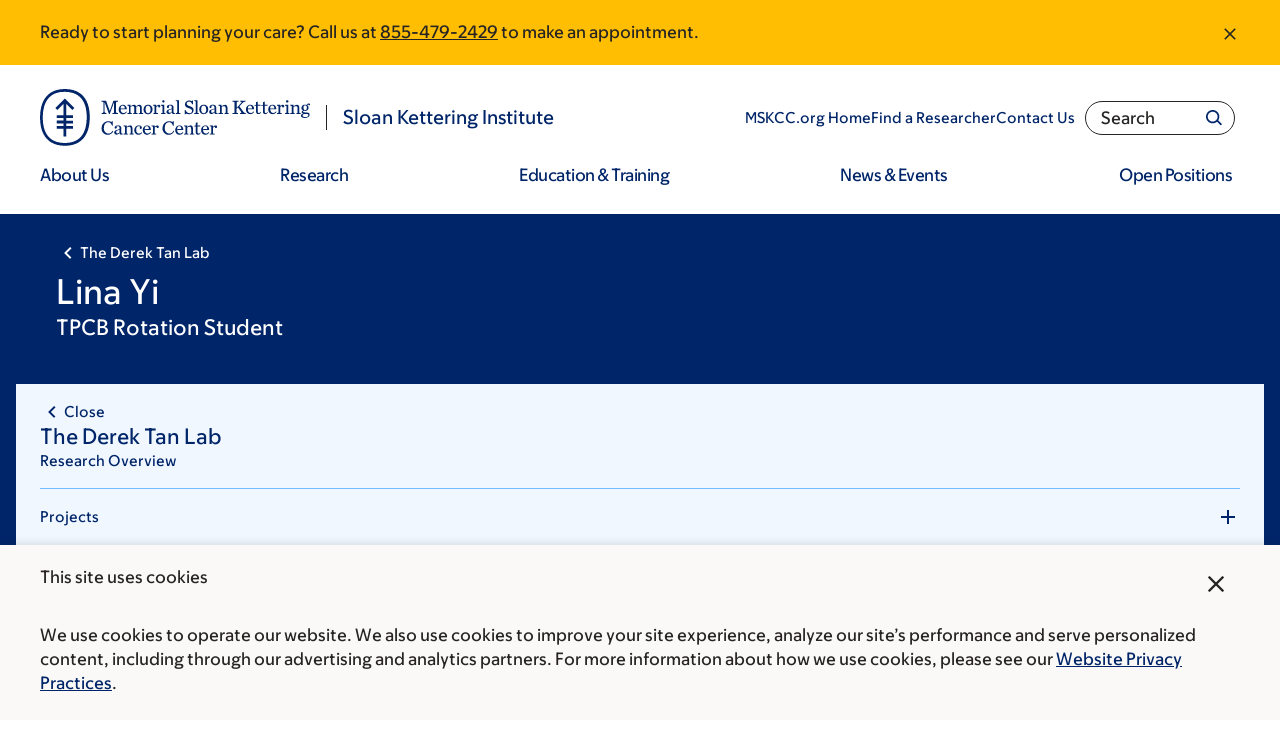

--- FILE ---
content_type: text/html;charset=utf-8
request_url: https://pnapi.invoca.net/2565/na.json
body_size: 231
content:
[{"requestId":"+18005252225","status":"success","formattedNumber":"855-479-2429","countryCode":"1","nationalNumber":"8554792429","lifetimeInSeconds":300,"overflow":null,"surge":null,"invocaId":"i-100750da-0a4b-4121-dde2-c08dd5f2e703"},{"type":"settings","metrics":true}]

--- FILE ---
content_type: text/css
request_url: https://www.mskcc.org/sites/default/files/css/css_yPgAw8RlGnC7ikhCraIQWqdQah1yfBj94ISyk8hOQdA.css?delta=0&language=en&theme=mskcc&include=eJyFVNGO4yAM_KGyPN33RI7xpSiAEZh2-_drkt22Oq18Tx2PB-yOcXCnEIXbn6WmscWyVMB9iSVQkWVNjLt_Dy7IjTxyrlyU7B-57wtSgOYclMKjIGVNWLq1EQRsI6-uX6GRS3SjZJ1AAZeh7SSxbP8TDokpysOS0Wdt1Hu8kaWKyMXMlxQLzZqWKkHZBmzkOiVCddoWP3iIq1Mvd3bIaWSzCW3BHEqK3RxGhup0sCCRi1PnTEcq11HdPYaNRKe2AZo218bb9NmtYP7r4xWYghjIFbjF7ejTlAoUBeH08KovjezaAjK6y9qmHrCUAqvtjhB0ag61uimbJs_43K4nujw1ftWL3sLz4D_kRKGNCukkOc-982_4my8ytzezGnG453-nD7VSujr-BQ_25wn79-DIzKUc1b_g7-zH_Al8P4tk_eKAf6KD6wQNr9rWjXj5GykFf2A34pEX5tT9E00OccZ6dSyX_uhC-fRNGPWGJNT8C34BilXkqw
body_size: 6359
content:
/* @license GPL-2.0-or-later https://www.drupal.org/licensing/faq */
.ui-helper-hidden{display:none;}.ui-helper-hidden-accessible{border:0;clip:rect(0 0 0 0);height:1px;margin:-1px;overflow:hidden;padding:0;position:absolute;width:1px;}.ui-helper-reset{margin:0;padding:0;border:0;outline:0;line-height:1.3;text-decoration:none;font-size:100%;list-style:none;}.ui-helper-clearfix:before,.ui-helper-clearfix:after{content:"";display:table;border-collapse:collapse;}.ui-helper-clearfix:after{clear:both;}.ui-helper-zfix{width:100%;height:100%;top:0;left:0;position:absolute;opacity:0;}.ui-front{z-index:100;}.ui-state-disabled{cursor:default !important;pointer-events:none;}.ui-icon{display:inline-block;vertical-align:middle;margin-top:-.25em;position:relative;text-indent:-99999px;overflow:hidden;background-repeat:no-repeat;}.ui-widget-icon-block{left:50%;margin-left:-8px;display:block;}.ui-widget-overlay{position:fixed;top:0;left:0;width:100%;height:100%;}
.ui-controlgroup{vertical-align:middle;display:inline-block;}.ui-controlgroup > .ui-controlgroup-item{float:left;margin-left:0;margin-right:0;}.ui-controlgroup > .ui-controlgroup-item:focus,.ui-controlgroup > .ui-controlgroup-item.ui-visual-focus{z-index:9999;}.ui-controlgroup-vertical > .ui-controlgroup-item{display:block;float:none;width:100%;margin-top:0;margin-bottom:0;text-align:left;}.ui-controlgroup-vertical .ui-controlgroup-item{box-sizing:border-box;}.ui-controlgroup .ui-controlgroup-label{padding:.4em 1em;}.ui-controlgroup .ui-controlgroup-label span{font-size:80%;}.ui-controlgroup-horizontal .ui-controlgroup-label + .ui-controlgroup-item{border-left:none;}.ui-controlgroup-vertical .ui-controlgroup-label + .ui-controlgroup-item{border-top:none;}.ui-controlgroup-horizontal .ui-controlgroup-label.ui-widget-content{border-right:none;}.ui-controlgroup-vertical .ui-controlgroup-label.ui-widget-content{border-bottom:none;}.ui-controlgroup-vertical .ui-spinner-input{width:calc(100% - 2.4em);}.ui-controlgroup-vertical .ui-spinner .ui-spinner-up{border-top-style:solid;}
.ui-checkboxradio-label .ui-icon-background{box-shadow:inset 1px 1px 1px #ccc;border-radius:.12em;border:none;}.ui-checkboxradio-radio-label .ui-icon-background{width:16px;height:16px;border-radius:1em;overflow:visible;border:none;}.ui-checkboxradio-radio-label.ui-checkboxradio-checked .ui-icon,.ui-checkboxradio-radio-label.ui-checkboxradio-checked:hover .ui-icon{background-image:none;width:8px;height:8px;border-width:4px;border-style:solid;}.ui-checkboxradio-disabled{pointer-events:none;}
.ui-resizable{position:relative;}.ui-resizable-handle{position:absolute;font-size:0.1px;display:block;touch-action:none;}.ui-resizable-disabled .ui-resizable-handle,.ui-resizable-autohide .ui-resizable-handle{display:none;}.ui-resizable-n{cursor:n-resize;height:7px;width:100%;top:-5px;left:0;}.ui-resizable-s{cursor:s-resize;height:7px;width:100%;bottom:-5px;left:0;}.ui-resizable-e{cursor:e-resize;width:7px;right:-5px;top:0;height:100%;}.ui-resizable-w{cursor:w-resize;width:7px;left:-5px;top:0;height:100%;}.ui-resizable-se{cursor:se-resize;width:12px;height:12px;right:1px;bottom:1px;}.ui-resizable-sw{cursor:sw-resize;width:9px;height:9px;left:-5px;bottom:-5px;}.ui-resizable-nw{cursor:nw-resize;width:9px;height:9px;left:-5px;top:-5px;}.ui-resizable-ne{cursor:ne-resize;width:9px;height:9px;right:-5px;top:-5px;}
.ui-button{padding:.4em 1em;display:inline-block;position:relative;line-height:normal;margin-right:.1em;cursor:pointer;vertical-align:middle;text-align:center;-webkit-user-select:none;user-select:none;}.ui-button,.ui-button:link,.ui-button:visited,.ui-button:hover,.ui-button:active{text-decoration:none;}.ui-button-icon-only{width:2em;box-sizing:border-box;text-indent:-9999px;white-space:nowrap;}input.ui-button.ui-button-icon-only{text-indent:0;}.ui-button-icon-only .ui-icon{position:absolute;top:50%;left:50%;margin-top:-8px;margin-left:-8px;}.ui-button.ui-icon-notext .ui-icon{padding:0;width:2.1em;height:2.1em;text-indent:-9999px;white-space:nowrap;}input.ui-button.ui-icon-notext .ui-icon{width:auto;height:auto;text-indent:0;white-space:normal;padding:.4em 1em;}input.ui-button::-moz-focus-inner,button.ui-button::-moz-focus-inner{border:0;padding:0;}
.ui-dialog{position:absolute;top:0;left:0;padding:.2em;outline:0;}.ui-dialog .ui-dialog-titlebar{padding:.4em 1em;position:relative;}.ui-dialog .ui-dialog-title{float:left;margin:.1em 0;white-space:nowrap;width:90%;overflow:hidden;text-overflow:ellipsis;}.ui-dialog .ui-dialog-titlebar-close{position:absolute;right:.3em;top:50%;width:20px;margin:-10px 0 0 0;padding:1px;height:20px;}.ui-dialog .ui-dialog-content{position:relative;border:0;padding:.5em 1em;background:none;overflow:auto;}.ui-dialog .ui-dialog-buttonpane{text-align:left;border-width:1px 0 0 0;background-image:none;margin-top:.5em;padding:.3em 1em .5em .4em;}.ui-dialog .ui-dialog-buttonpane .ui-dialog-buttonset{float:right;}.ui-dialog .ui-dialog-buttonpane button{margin:.5em .4em .5em 0;cursor:pointer;}.ui-dialog .ui-resizable-n{height:2px;top:0;}.ui-dialog .ui-resizable-e{width:2px;right:0;}.ui-dialog .ui-resizable-s{height:2px;bottom:0;}.ui-dialog .ui-resizable-w{width:2px;left:0;}.ui-dialog .ui-resizable-se,.ui-dialog .ui-resizable-sw,.ui-dialog .ui-resizable-ne,.ui-dialog .ui-resizable-nw{width:7px;height:7px;}.ui-dialog .ui-resizable-se{right:0;bottom:0;}.ui-dialog .ui-resizable-sw{left:0;bottom:0;}.ui-dialog .ui-resizable-ne{right:0;top:0;}.ui-dialog .ui-resizable-nw{left:0;top:0;}.ui-draggable .ui-dialog-titlebar{cursor:move;}
.progress{position:relative;}.progress__track{min-width:100px;max-width:100%;height:16px;margin-top:5px;border:1px solid;background-color:#fff;}.progress__bar{width:3%;min-width:3%;max-width:100%;height:16px;background-color:#000;}.progress__description,.progress__percentage{overflow:hidden;margin-top:0.2em;color:#555;font-size:0.875em;}.progress__description{float:left;}[dir="rtl"] .progress__description{float:right;}.progress__percentage{float:right;}[dir="rtl"] .progress__percentage{float:left;}.progress--small .progress__track{height:7px;}.progress--small .progress__bar{height:7px;background-size:20px 20px;}
.ajax-progress{display:inline-block;padding:1px 5px 2px 5px;}[dir="rtl"] .ajax-progress{float:right;}.ajax-progress-throbber .throbber{display:inline;padding:1px 5px 2px;background:transparent url(/core/misc/throbber-active.gif) no-repeat 0 center;}.ajax-progress-throbber .message{display:inline;padding:1px 5px 2px;}tr .ajax-progress-throbber .throbber{margin:0 2px;}.ajax-progress-bar{width:16em;}.ajax-progress-fullscreen{position:fixed;z-index:1000;top:48.5%;left:49%;width:24px;height:24px;padding:4px;opacity:0.9;border-radius:7px;background-color:#232323;background-image:url(/core/misc/loading-small.gif);background-repeat:no-repeat;background-position:center center;}[dir="rtl"] .ajax-progress-fullscreen{right:49%;left:auto;}
.text-align-left{text-align:left;}.text-align-right{text-align:right;}.text-align-center{text-align:center;}.text-align-justify{text-align:justify;}.align-left{float:left;}.align-right{float:right;}.align-center{display:block;margin-right:auto;margin-left:auto;}
.fieldgroup{padding:0;border-width:0;}
.clearfix::after{display:table;clear:both;content:"";}
.js details:not([open]) .details-wrapper{display:none;}
.item-list__comma-list,.item-list__comma-list li{display:inline;}.item-list__comma-list{margin:0;padding:0;}.item-list__comma-list li::after{content:", ";}.item-list__comma-list li:last-child::after{content:"";}
.js .js-hide{display:none;}.js-show{display:none;}.js .js-show{display:block;}
.nowrap{white-space:nowrap;}
.position-container{position:relative;}
.reset-appearance{margin:0;padding:0;border:0 none;background:transparent;line-height:inherit;-webkit-appearance:none;appearance:none;}
.resize-none{resize:none;}.resize-vertical{min-height:2em;resize:vertical;}.resize-horizontal{max-width:100%;resize:horizontal;}.resize-both{max-width:100%;min-height:2em;resize:both;}
.system-status-counter__status-icon{display:inline-block;width:25px;height:25px;vertical-align:middle;}.system-status-counter__status-icon::before{display:block;width:100%;height:100%;content:"";background-repeat:no-repeat;background-position:center 2px;background-size:16px;}.system-status-counter__status-icon--error::before{background-image:url(/core/misc/icons/e32700/error.svg);}.system-status-counter__status-icon--warning::before{background-image:url(/core/misc/icons/e29700/warning.svg);}.system-status-counter__status-icon--checked::before{background-image:url(/core/misc/icons/73b355/check.svg);}
.system-status-report-counters__item{width:100%;margin-bottom:0.5em;padding:0.5em 0;text-align:center;white-space:nowrap;background-color:rgba(0,0,0,0.063);}@media screen and (min-width:60em){.system-status-report-counters{display:flex;flex-wrap:wrap;justify-content:space-between;}.system-status-report-counters__item--half-width{width:49%;}.system-status-report-counters__item--third-width{width:33%;}}
.system-status-general-info__item{margin-top:1em;padding:0 1em 1em;border:1px solid #ccc;}.system-status-general-info__item-title{border-bottom:1px solid #ccc;}
.tablesort{display:inline-block;width:16px;height:16px;background-size:100%;}.tablesort--asc{background-image:url(/core/misc/icons/787878/twistie-down.svg);}.tablesort--desc{background-image:url(/core/misc/icons/787878/twistie-up.svg);}
.msk-block-technology-awards table th,.msk-block-technology-awards table td{width:33%;text-align:right;}.msk-block-technology-awards td:first-child{text-align:left;}.msk-block-technology-awards tr:last-child{font-weight:bold;}
.msk-block-twitter__tweet{margin:1em 0 0 0;border-top:1px solid #d6d6d6;padding:1em 0 0 0;color:#000;}.msk-block-twitter__tweet-time a:link,.msk-block-twitter__tweet-time a:visited{color:#666;}.msk-block-twitter__tweets div:first-child{padding:0;border-top:none;}
#block-mskcc-apply-online{margin:15px 0;background-color:#f3f4ef;padding:15px 15px 10px 15px;}#block-mskcc-apply-online h2{margin:0 0 10px 0;}
.g-recaptcha{display:none;}
.ui-dialog ~ .ck-body-wrapper{--ck-z-panel:1261;}
/* @license Public Domain https://raw.githubusercontent.com/jquery/jquery-ui/1.13.2/LICENSE.txt */
.ui-helper-hidden{display:none;}.ui-helper-hidden-accessible{border:0;clip:rect(0 0 0 0);height:1px;margin:-1px;overflow:hidden;padding:0;position:absolute;width:1px;}.ui-helper-reset{margin:0;padding:0;border:0;outline:0;line-height:1.3;text-decoration:none;font-size:100%;list-style:none;}.ui-helper-clearfix:before,.ui-helper-clearfix:after{content:"";display:table;border-collapse:collapse;}.ui-helper-clearfix:after{clear:both;}.ui-helper-zfix{width:100%;height:100%;top:0;left:0;position:absolute;opacity:0;-ms-filter:"alpha(opacity=0)";}.ui-front{z-index:100;}.ui-state-disabled{cursor:default !important;pointer-events:none;}.ui-icon{display:inline-block;vertical-align:middle;margin-top:-.25em;position:relative;text-indent:-99999px;overflow:hidden;background-repeat:no-repeat;}.ui-widget-icon-block{left:50%;margin-left:-8px;display:block;}.ui-widget-overlay{position:fixed;top:0;left:0;width:100%;height:100%;}
.ui-datepicker{width:17em;padding:.2em .2em 0;display:none;}.ui-datepicker .ui-datepicker-header{position:relative;padding:.2em 0;}.ui-datepicker .ui-datepicker-prev,.ui-datepicker .ui-datepicker-next{position:absolute;top:2px;width:1.8em;height:1.8em;}.ui-datepicker .ui-datepicker-prev-hover,.ui-datepicker .ui-datepicker-next-hover{top:1px;}.ui-datepicker .ui-datepicker-prev{left:2px;}.ui-datepicker .ui-datepicker-next{right:2px;}.ui-datepicker .ui-datepicker-prev-hover{left:1px;}.ui-datepicker .ui-datepicker-next-hover{right:1px;}.ui-datepicker .ui-datepicker-prev span,.ui-datepicker .ui-datepicker-next span{display:block;position:absolute;left:50%;margin-left:-8px;top:50%;margin-top:-8px;}.ui-datepicker .ui-datepicker-title{margin:0 2.3em;line-height:1.8em;text-align:center;}.ui-datepicker .ui-datepicker-title select{font-size:1em;margin:1px 0;}.ui-datepicker select.ui-datepicker-month,.ui-datepicker select.ui-datepicker-year{width:45%;}.ui-datepicker table{width:100%;font-size:.9em;border-collapse:collapse;margin:0 0 .4em;}.ui-datepicker th{padding:.7em .3em;text-align:center;font-weight:bold;border:0;}.ui-datepicker td{border:0;padding:1px;}.ui-datepicker td span,.ui-datepicker td a{display:block;padding:.2em;text-align:right;text-decoration:none;}.ui-datepicker .ui-datepicker-buttonpane{background-image:none;margin:.7em 0 0 0;padding:0 .2em;border-left:0;border-right:0;border-bottom:0;}.ui-datepicker .ui-datepicker-buttonpane button{float:right;margin:.5em .2em .4em;cursor:pointer;padding:.2em .6em .3em .6em;width:auto;overflow:visible;}.ui-datepicker .ui-datepicker-buttonpane button.ui-datepicker-current{float:left;}.ui-datepicker.ui-datepicker-multi{width:auto;}.ui-datepicker-multi .ui-datepicker-group{float:left;}.ui-datepicker-multi .ui-datepicker-group table{width:95%;margin:0 auto .4em;}.ui-datepicker-multi-2 .ui-datepicker-group{width:50%;}.ui-datepicker-multi-3 .ui-datepicker-group{width:33.3%;}.ui-datepicker-multi-4 .ui-datepicker-group{width:25%;}.ui-datepicker-multi .ui-datepicker-group-last .ui-datepicker-header,.ui-datepicker-multi .ui-datepicker-group-middle .ui-datepicker-header{border-left-width:0;}.ui-datepicker-multi .ui-datepicker-buttonpane{clear:left;}.ui-datepicker-row-break{clear:both;width:100%;font-size:0;}.ui-datepicker-rtl{direction:rtl;}.ui-datepicker-rtl .ui-datepicker-prev{right:2px;left:auto;}.ui-datepicker-rtl .ui-datepicker-next{left:2px;right:auto;}.ui-datepicker-rtl .ui-datepicker-prev:hover{right:1px;left:auto;}.ui-datepicker-rtl .ui-datepicker-next:hover{left:1px;right:auto;}.ui-datepicker-rtl .ui-datepicker-buttonpane{clear:right;}.ui-datepicker-rtl .ui-datepicker-buttonpane button{float:left;}.ui-datepicker-rtl .ui-datepicker-buttonpane button.ui-datepicker-current,.ui-datepicker-rtl .ui-datepicker-group{float:right;}.ui-datepicker-rtl .ui-datepicker-group-last .ui-datepicker-header,.ui-datepicker-rtl .ui-datepicker-group-middle .ui-datepicker-header{border-right-width:0;border-left-width:1px;}.ui-datepicker .ui-icon{display:block;text-indent:-99999px;overflow:hidden;background-repeat:no-repeat;left:.5em;top:.3em;}
.ui-tabs{position:relative;padding:.2em;}.ui-tabs .ui-tabs-nav{margin:0;padding:.2em .2em 0;}.ui-tabs .ui-tabs-nav li{list-style:none;float:left;position:relative;top:0;margin:1px .2em 0 0;border-bottom-width:0;padding:0;white-space:nowrap;}.ui-tabs .ui-tabs-nav .ui-tabs-anchor{float:left;padding:.5em 1em;text-decoration:none;}.ui-tabs .ui-tabs-nav li.ui-tabs-active{margin-bottom:-1px;padding-bottom:1px;}.ui-tabs .ui-tabs-nav li.ui-tabs-active .ui-tabs-anchor,.ui-tabs .ui-tabs-nav li.ui-state-disabled .ui-tabs-anchor,.ui-tabs .ui-tabs-nav li.ui-tabs-loading .ui-tabs-anchor{cursor:text;}.ui-tabs-collapsible .ui-tabs-nav li.ui-tabs-active .ui-tabs-anchor{cursor:pointer;}.ui-tabs .ui-tabs-panel{display:block;border-width:0;padding:1em 1.4em;background:none;}
/* @license GPL-2.0-or-later https://www.drupal.org/licensing/faq */
.ui-widget{font-family:Arial,Helvetica,sans-serif;font-size:1em;}.ui-widget .ui-widget{font-size:1em;}.ui-widget input,.ui-widget select,.ui-widget textarea,.ui-widget button{font-family:Arial,Helvetica,sans-serif;font-size:1em;}.ui-widget.ui-widget-content{border:1px solid #c5c5c5;}.ui-widget-content{border:1px solid #dddddd;background:#ffffff;color:#333333;}.ui-widget-content a{color:#333333;}.ui-widget-header{border:1px solid #dddddd;background:#e9e9e9;color:#333333;font-weight:bold;}.ui-widget-header a{color:#333333;}.ui-state-default,.ui-widget-content .ui-state-default,.ui-widget-header .ui-state-default,.ui-button,html .ui-button.ui-state-disabled:hover,html .ui-button.ui-state-disabled:active{border:1px solid #c5c5c5;background:#f6f6f6;font-weight:normal;color:#454545;}.ui-state-default a,.ui-state-default a:link,.ui-state-default a:visited,a.ui-button,a:link.ui-button,a:visited.ui-button,.ui-button{color:#454545;text-decoration:none;}.ui-state-hover,.ui-widget-content .ui-state-hover,.ui-widget-header .ui-state-hover,.ui-state-focus,.ui-widget-content .ui-state-focus,.ui-widget-header .ui-state-focus,.ui-button:hover,.ui-button:focus{border:1px solid #cccccc;background:#ededed;font-weight:normal;color:#2b2b2b;}.ui-state-hover a,.ui-state-hover a:hover,.ui-state-hover a:link,.ui-state-hover a:visited,.ui-state-focus a,.ui-state-focus a:hover,.ui-state-focus a:link,.ui-state-focus a:visited,a.ui-button:hover,a.ui-button:focus{color:#2b2b2b;text-decoration:none;}.ui-visual-focus{box-shadow:0 0 3px 1px rgb(94,158,214);}.ui-state-active,.ui-widget-content .ui-state-active,.ui-widget-header .ui-state-active,a.ui-button:active,.ui-button:active,.ui-button.ui-state-active:hover{border:1px solid #003eff;background:#007fff;font-weight:normal;color:#ffffff;}.ui-icon-background,.ui-state-active .ui-icon-background{border:#003eff;background-color:#ffffff;}.ui-state-active a,.ui-state-active a:link,.ui-state-active a:visited{color:#ffffff;text-decoration:none;}.ui-state-highlight,.ui-widget-content .ui-state-highlight,.ui-widget-header .ui-state-highlight{border:1px solid #dad55e;background:#fffa90;color:#777620;}.ui-state-checked{border:1px solid #dad55e;background:#fffa90;}.ui-state-highlight a,.ui-widget-content .ui-state-highlight a,.ui-widget-header .ui-state-highlight a{color:#777620;}.ui-state-error,.ui-widget-content .ui-state-error,.ui-widget-header .ui-state-error{border:1px solid #f1a899;background:#fddfdf;color:#5f3f3f;}.ui-state-error a,.ui-widget-content .ui-state-error a,.ui-widget-header .ui-state-error a{color:#5f3f3f;}.ui-state-error-text,.ui-widget-content .ui-state-error-text,.ui-widget-header .ui-state-error-text{color:#5f3f3f;}.ui-priority-primary,.ui-widget-content .ui-priority-primary,.ui-widget-header .ui-priority-primary{font-weight:bold;}.ui-priority-secondary,.ui-widget-content .ui-priority-secondary,.ui-widget-header .ui-priority-secondary{opacity:.7;font-weight:normal;}.ui-state-disabled,.ui-widget-content .ui-state-disabled,.ui-widget-header .ui-state-disabled{opacity:.35;background-image:none;}.ui-icon{width:16px;height:16px;}.ui-icon,.ui-widget-content .ui-icon{background-image:url(/core/assets/vendor/jquery.ui/themes/base/images/ui-icons_444444_256x240.png);}.ui-widget-header .ui-icon{background-image:url(/core/assets/vendor/jquery.ui/themes/base/images/ui-icons_444444_256x240.png);}.ui-state-hover .ui-icon,.ui-state-focus .ui-icon,.ui-button:hover .ui-icon,.ui-button:focus .ui-icon{background-image:url(/core/assets/vendor/jquery.ui/themes/base/images/ui-icons_555555_256x240.png);}.ui-state-active .ui-icon,.ui-button:active .ui-icon{background-image:url(/core/assets/vendor/jquery.ui/themes/base/images/ui-icons_ffffff_256x240.png);}.ui-state-highlight .ui-icon,.ui-button .ui-state-highlight.ui-icon{background-image:url(/core/assets/vendor/jquery.ui/themes/base/images/ui-icons_777620_256x240.png);}.ui-state-error .ui-icon,.ui-state-error-text .ui-icon{background-image:url(/core/assets/vendor/jquery.ui/themes/base/images/ui-icons_cc0000_256x240.png);}.ui-button .ui-icon{background-image:url(/core/assets/vendor/jquery.ui/themes/base/images/ui-icons_777777_256x240.png);}.ui-icon-blank.ui-icon-blank.ui-icon-blank{background-image:none;}.ui-icon-caret-1-n{background-position:0 0;}.ui-icon-caret-1-ne{background-position:-16px 0;}.ui-icon-caret-1-e{background-position:-32px 0;}.ui-icon-caret-1-se{background-position:-48px 0;}.ui-icon-caret-1-s{background-position:-65px 0;}.ui-icon-caret-1-sw{background-position:-80px 0;}.ui-icon-caret-1-w{background-position:-96px 0;}.ui-icon-caret-1-nw{background-position:-112px 0;}.ui-icon-caret-2-n-s{background-position:-128px 0;}.ui-icon-caret-2-e-w{background-position:-144px 0;}.ui-icon-triangle-1-n{background-position:0 -16px;}.ui-icon-triangle-1-ne{background-position:-16px -16px;}.ui-icon-triangle-1-e{background-position:-32px -16px;}.ui-icon-triangle-1-se{background-position:-48px -16px;}.ui-icon-triangle-1-s{background-position:-65px -16px;}.ui-icon-triangle-1-sw{background-position:-80px -16px;}.ui-icon-triangle-1-w{background-position:-96px -16px;}.ui-icon-triangle-1-nw{background-position:-112px -16px;}.ui-icon-triangle-2-n-s{background-position:-128px -16px;}.ui-icon-triangle-2-e-w{background-position:-144px -16px;}.ui-icon-arrow-1-n{background-position:0 -32px;}.ui-icon-arrow-1-ne{background-position:-16px -32px;}.ui-icon-arrow-1-e{background-position:-32px -32px;}.ui-icon-arrow-1-se{background-position:-48px -32px;}.ui-icon-arrow-1-s{background-position:-65px -32px;}.ui-icon-arrow-1-sw{background-position:-80px -32px;}.ui-icon-arrow-1-w{background-position:-96px -32px;}.ui-icon-arrow-1-nw{background-position:-112px -32px;}.ui-icon-arrow-2-n-s{background-position:-128px -32px;}.ui-icon-arrow-2-ne-sw{background-position:-144px -32px;}.ui-icon-arrow-2-e-w{background-position:-160px -32px;}.ui-icon-arrow-2-se-nw{background-position:-176px -32px;}.ui-icon-arrowstop-1-n{background-position:-192px -32px;}.ui-icon-arrowstop-1-e{background-position:-208px -32px;}.ui-icon-arrowstop-1-s{background-position:-224px -32px;}.ui-icon-arrowstop-1-w{background-position:-240px -32px;}.ui-icon-arrowthick-1-n{background-position:1px -48px;}.ui-icon-arrowthick-1-ne{background-position:-16px -48px;}.ui-icon-arrowthick-1-e{background-position:-32px -48px;}.ui-icon-arrowthick-1-se{background-position:-48px -48px;}.ui-icon-arrowthick-1-s{background-position:-64px -48px;}.ui-icon-arrowthick-1-sw{background-position:-80px -48px;}.ui-icon-arrowthick-1-w{background-position:-96px -48px;}.ui-icon-arrowthick-1-nw{background-position:-112px -48px;}.ui-icon-arrowthick-2-n-s{background-position:-128px -48px;}.ui-icon-arrowthick-2-ne-sw{background-position:-144px -48px;}.ui-icon-arrowthick-2-e-w{background-position:-160px -48px;}.ui-icon-arrowthick-2-se-nw{background-position:-176px -48px;}.ui-icon-arrowthickstop-1-n{background-position:-192px -48px;}.ui-icon-arrowthickstop-1-e{background-position:-208px -48px;}.ui-icon-arrowthickstop-1-s{background-position:-224px -48px;}.ui-icon-arrowthickstop-1-w{background-position:-240px -48px;}.ui-icon-arrowreturnthick-1-w{background-position:0 -64px;}.ui-icon-arrowreturnthick-1-n{background-position:-16px -64px;}.ui-icon-arrowreturnthick-1-e{background-position:-32px -64px;}.ui-icon-arrowreturnthick-1-s{background-position:-48px -64px;}.ui-icon-arrowreturn-1-w{background-position:-64px -64px;}.ui-icon-arrowreturn-1-n{background-position:-80px -64px;}.ui-icon-arrowreturn-1-e{background-position:-96px -64px;}.ui-icon-arrowreturn-1-s{background-position:-112px -64px;}.ui-icon-arrowrefresh-1-w{background-position:-128px -64px;}.ui-icon-arrowrefresh-1-n{background-position:-144px -64px;}.ui-icon-arrowrefresh-1-e{background-position:-160px -64px;}.ui-icon-arrowrefresh-1-s{background-position:-176px -64px;}.ui-icon-arrow-4{background-position:0 -80px;}.ui-icon-arrow-4-diag{background-position:-16px -80px;}.ui-icon-extlink{background-position:-32px -80px;}.ui-icon-newwin{background-position:-48px -80px;}.ui-icon-refresh{background-position:-64px -80px;}.ui-icon-shuffle{background-position:-80px -80px;}.ui-icon-transfer-e-w{background-position:-96px -80px;}.ui-icon-transferthick-e-w{background-position:-112px -80px;}.ui-icon-folder-collapsed{background-position:0 -96px;}.ui-icon-folder-open{background-position:-16px -96px;}.ui-icon-document{background-position:-32px -96px;}.ui-icon-document-b{background-position:-48px -96px;}.ui-icon-note{background-position:-64px -96px;}.ui-icon-mail-closed{background-position:-80px -96px;}.ui-icon-mail-open{background-position:-96px -96px;}.ui-icon-suitcase{background-position:-112px -96px;}.ui-icon-comment{background-position:-128px -96px;}.ui-icon-person{background-position:-144px -96px;}.ui-icon-print{background-position:-160px -96px;}.ui-icon-trash{background-position:-176px -96px;}.ui-icon-locked{background-position:-192px -96px;}.ui-icon-unlocked{background-position:-208px -96px;}.ui-icon-bookmark{background-position:-224px -96px;}.ui-icon-tag{background-position:-240px -96px;}.ui-icon-home{background-position:0 -112px;}.ui-icon-flag{background-position:-16px -112px;}.ui-icon-calendar{background-position:-32px -112px;}.ui-icon-cart{background-position:-48px -112px;}.ui-icon-pencil{background-position:-64px -112px;}.ui-icon-clock{background-position:-80px -112px;}.ui-icon-disk{background-position:-96px -112px;}.ui-icon-calculator{background-position:-112px -112px;}.ui-icon-zoomin{background-position:-128px -112px;}.ui-icon-zoomout{background-position:-144px -112px;}.ui-icon-search{background-position:-160px -112px;}.ui-icon-wrench{background-position:-176px -112px;}.ui-icon-gear{background-position:-192px -112px;}.ui-icon-heart{background-position:-208px -112px;}.ui-icon-star{background-position:-224px -112px;}.ui-icon-link{background-position:-240px -112px;}.ui-icon-cancel{background-position:0 -128px;}.ui-icon-plus{background-position:-16px -128px;}.ui-icon-plusthick{background-position:-32px -128px;}.ui-icon-minus{background-position:-48px -128px;}.ui-icon-minusthick{background-position:-64px -128px;}.ui-icon-close{background-position:-80px -128px;}.ui-icon-closethick{background-position:-96px -128px;}.ui-icon-key{background-position:-112px -128px;}.ui-icon-lightbulb{background-position:-128px -128px;}.ui-icon-scissors{background-position:-144px -128px;}.ui-icon-clipboard{background-position:-160px -128px;}.ui-icon-copy{background-position:-176px -128px;}.ui-icon-contact{background-position:-192px -128px;}.ui-icon-image{background-position:-208px -128px;}.ui-icon-video{background-position:-224px -128px;}.ui-icon-script{background-position:-240px -128px;}.ui-icon-alert{background-position:0 -144px;}.ui-icon-info{background-position:-16px -144px;}.ui-icon-notice{background-position:-32px -144px;}.ui-icon-help{background-position:-48px -144px;}.ui-icon-check{background-position:-64px -144px;}.ui-icon-bullet{background-position:-80px -144px;}.ui-icon-radio-on{background-position:-96px -144px;}.ui-icon-radio-off{background-position:-112px -144px;}.ui-icon-pin-w{background-position:-128px -144px;}.ui-icon-pin-s{background-position:-144px -144px;}.ui-icon-play{background-position:0 -160px;}.ui-icon-pause{background-position:-16px -160px;}.ui-icon-seek-next{background-position:-32px -160px;}.ui-icon-seek-prev{background-position:-48px -160px;}.ui-icon-seek-end{background-position:-64px -160px;}.ui-icon-seek-start{background-position:-80px -160px;}.ui-icon-seek-first{background-position:-80px -160px;}.ui-icon-stop{background-position:-96px -160px;}.ui-icon-eject{background-position:-112px -160px;}.ui-icon-volume-off{background-position:-128px -160px;}.ui-icon-volume-on{background-position:-144px -160px;}.ui-icon-power{background-position:0 -176px;}.ui-icon-signal-diag{background-position:-16px -176px;}.ui-icon-signal{background-position:-32px -176px;}.ui-icon-battery-0{background-position:-48px -176px;}.ui-icon-battery-1{background-position:-64px -176px;}.ui-icon-battery-2{background-position:-80px -176px;}.ui-icon-battery-3{background-position:-96px -176px;}.ui-icon-circle-plus{background-position:0 -192px;}.ui-icon-circle-minus{background-position:-16px -192px;}.ui-icon-circle-close{background-position:-32px -192px;}.ui-icon-circle-triangle-e{background-position:-48px -192px;}.ui-icon-circle-triangle-s{background-position:-64px -192px;}.ui-icon-circle-triangle-w{background-position:-80px -192px;}.ui-icon-circle-triangle-n{background-position:-96px -192px;}.ui-icon-circle-arrow-e{background-position:-112px -192px;}.ui-icon-circle-arrow-s{background-position:-128px -192px;}.ui-icon-circle-arrow-w{background-position:-144px -192px;}.ui-icon-circle-arrow-n{background-position:-160px -192px;}.ui-icon-circle-zoomin{background-position:-176px -192px;}.ui-icon-circle-zoomout{background-position:-192px -192px;}.ui-icon-circle-check{background-position:-208px -192px;}.ui-icon-circlesmall-plus{background-position:0 -208px;}.ui-icon-circlesmall-minus{background-position:-16px -208px;}.ui-icon-circlesmall-close{background-position:-32px -208px;}.ui-icon-squaresmall-plus{background-position:-48px -208px;}.ui-icon-squaresmall-minus{background-position:-64px -208px;}.ui-icon-squaresmall-close{background-position:-80px -208px;}.ui-icon-grip-dotted-vertical{background-position:0 -224px;}.ui-icon-grip-dotted-horizontal{background-position:-16px -224px;}.ui-icon-grip-solid-vertical{background-position:-32px -224px;}.ui-icon-grip-solid-horizontal{background-position:-48px -224px;}.ui-icon-gripsmall-diagonal-se{background-position:-64px -224px;}.ui-icon-grip-diagonal-se{background-position:-80px -224px;}.ui-corner-all,.ui-corner-top,.ui-corner-left,.ui-corner-tl{border-top-left-radius:3px;}.ui-corner-all,.ui-corner-top,.ui-corner-right,.ui-corner-tr{border-top-right-radius:3px;}.ui-corner-all,.ui-corner-bottom,.ui-corner-left,.ui-corner-bl{border-bottom-left-radius:3px;}.ui-corner-all,.ui-corner-bottom,.ui-corner-right,.ui-corner-br{border-bottom-right-radius:3px;}.ui-widget-overlay{background:#aaaaaa;opacity:.3;}.ui-widget-shadow{box-shadow:0 0 5px #666666;}
.cke5-custom-block-indent-1{margin-left:40px;}.cke5-custom-block-indent-2{margin-left:80px;}.cke5-custom-block-indent-3{margin-left:120px;}.cke5-custom-block-indent-4{margin-left:160px;}.cke5-custom-block-indent-5{margin-left:200px;}.cke5-custom-block-indent-6{margin-left:240px;}.cke5-custom-block-indent-7{margin-left:280px;}.cke5-custom-block-indent-8{margin-left:320px;}.cke5-custom-block-indent-9{margin-left:360px;}.cke5-custom-block-indent-10{margin-left:400px;}.cke5-custom-block-indent-11{margin-left:440px;}.cke5-custom-block-indent-12{margin-left:480px;}.cke5-custom-block-indent-13{margin-left:520px;}.cke5-custom-block-indent-14{margin-left:560px;}.cke5-custom-block-indent-15{margin-left:600px;}.cke5-custom-block-indent-16{margin-left:640px;}.cke5-custom-block-indent-17{margin-left:680px;}.cke5-custom-block-indent-18{margin-left:720px;}.cke5-custom-block-indent-19{margin-left:760px;}.cke5-custom-block-indent-20{margin-left:800px;}
.msk-moderation-dashboard{display:flex;}.msk-moderation-dashboard-region{flex-grow:1;width:33%;margin:.5rem;}@media (max-width:850px){.msk-moderation-dashboard{display:block;}.msk-moderation-dashboard-region{width:100%;margin-left:0;}}.msk-moderation-dashboard-block{border:1px solid rgba(0,0,0,.125);border-radius:.25rem;margin-bottom:1rem;}.msk-moderation-dashboard-block > h2{background-color:#f7f7f9;border-bottom:1px solid rgba(0,0,0,.125);margin:0;font-weight:normal;text-align:left;font-size:1.3rem;}.msk-moderation-dashboard-block .msk-embed-description{margin:0.5em 1rem 0;padding-bottom:0.5rem;border-bottom:1px solid rgba(0,0,0,.125);}.msk-moderation-dashboard-block > h2,.msk-moderation-dashboard-block > div:not([data-contextual-id]){padding:.75rem;}.msk-moderation-dashboard nav ul{background:rgba(0,0,0,0.05);margin:10px -.75rem -.75rem;padding:10px;list-style:none;display:flex;justify-content:center;}.msk-moderation-dashboard .views-row{padding:10px 0 10px 0;}.msk-moderation-dashboard .views-row:not(:last-child){border-bottom:1px solid #d4d4d4;}.msk-moderation-dashboard .views-row:first-child{padding:0 0 10px;}.msk-moderation-dashboard .views-row:last-child{padding-bottom:0;}.msk-moderation-dashboard .view-empty{margin:0;}.view-display-id-daily_digest .view-header{margin-bottom:10px;}
.msk-entity-field-hidden{display:none;}.msk-entity-field-access-administrative{clear:both;border:1px dashed #ccc;background-color:#eee;padding:5px;margin:10px 0;}.msk-entity-field-access-administrative h3.field-label{margin-top:0;}
#block-mskcc-translate .msk-language-request-translation{text-align:center;margin:0 0 10px 0;}#block-mskcc-translate .mskcc-btn{padding:6px 10px;min-width:65px;background-color:#017aac;border:none;line-height:1.4;font-size:12px;}
.msk-dialog .layout__body-inner{padding-top:0;}.msk-dialog-link + .ajax-progress-throbber{display:none;}
.msk-markup-view-students .thumbnail-grid__item{height:250px !important;}@media (min-width:600px){.msk-markup-view-students .thumbnail-grid__item{height:200px !important;}}@media (min-width:700px){.msk-markup-view-students .thumbnail-grid__item{height:180px !important;}}
.node .container-callout,.node .container-image,.msk-markup .container-callout,.msk-markup .container-image{overflow:inherit;}.msk-markup p + .container-image--right,.msk-markup p + .container-image--right{margin:0;}.msk-markup .container-image--left .container-image__caption,.msk-markup .container-image--right .container-image__caption{margin-bottom:0;}.msk-markup .icon-feature-text{margin:20px 0;}.msk-markup .msk-gsk .container-quote__wrapper,.msk-markup-gsk-bg-white{background-image:url(/themes/mskcc/images/bg/gsk-white-tile.png);}.msk-markup .container-tile--mslf-video,.msk-markup .landing-page-hero--gsk{position:relative;}.msk-markup .container-quote--full{width:100%;}.msk-markup .msk-media-player + p{margin:20px 0 0 0;}.msk-markup .grid__tile > .rich-text-content:first-child{margin-top:0;}.filter-template__results__container .msk-markup .grid__container{margin:30px 0 0 0;}body .msk-markup-gsk-show{display:none;}body.msk-markup-is-gsk div.msk-markup-gsk-show,body.msk-markup-is-gsk p.msk-markup-gsk-show{display:block;}body.msk-markup-is-gsk li.msk-markup-gsk-show{display:list-item;}body.msk-markup-is-gsk a.msk-markup-gsk-show,body.msk-markup-is-gsk span.msk-markup-gsk-show{display:inline}.msk-markup .right-rail__article{clear:inherit;}.msk-markup .right-rail__article.right-rail__article--sub-article{clear:both;}.msk-markup-print-only{display:none;}.msk-markup .numbered-list--bordered{border-top:0;padding-top:0;}.msk-markup .bullet-list{overflow:visible;}.msk-markup .half-right{position:relative;z-index:1;}
.msk-abstract{border:1px solid #ccc;padding:1em;margin:1em 0;}.msk-quote{border:1px solid #ccc;background-color:#eee;padding:1em;margin:1em 0;}.msk-quote.left,.msk-callout.left{float:left;width:50%;margin:0 1em 1em 0;}.msk-quote.right,.msk-callout.right{float:right;width:50%;margin:0 0 1em 1em;}ul.msk-play-list{list-style-image:url(/modules/custom/msk_markup/images/bullets/play.png);}
.msk-media-player--video{position:relative;height:0;padding-bottom:56.25%;}.msk-media-player--video > iframe,.msk-media-player--video > video{position:absolute;top:0;left:0;width:100%;height:100%;background-color:#222;}


--- FILE ---
content_type: application/javascript; charset=utf-8
request_url: https://cdn.dynamicyield.com/api/8791163/api_dynamic.js
body_size: 49529
content:
var DYExps=DYExps||{};if(function(){var e=8791163;void 0===window.DY&&(window.DY={}),void 0===window.DY.scsec&&(window.DY.scsec=e);var t,a={1189721:{name:(t=["multi_touch_5hjcdptf","dy-auto-embedded-object",":root .msk-cta","_CurrentPage","/cancer-care/types/","/cancer-conditions/","not_contains","www.mskcc.org/living-beyond","www.mskcc.org/survivorship","www.mskcc.org/follow","www.mskcc.org/pediatrics","www.mskcc.org/cancer-care/types/liver/diagnosis","www.mskcc.org/cancer-care/types/uterine-endometrial/diagnosis","www.mskcc.org/cancer-care/types/kidney/symptoms","www.mskcc.org/cancer-care/types/uterine-endometrial/diagnosis/stages","www.mskcc.org/cancer-care/types/thyroid/symptoms","www.mskcc.org/cancer-care/types/esophageal/symptoms-esophageal","www.mskcc.org/cancer-care/types/liver/liver-cancer-symptoms,","www.mskcc.org/cancer-care/types/thyroid/diagnosis","www.mskcc.org/cancer-care/types/ovarian/symptoms","www.mskcc.org/cancer-care/diagnosis-treatment/diagnosing/rapid-diagnosis-and-treatment,","www.mskcc.org/cancer-care/diagnosis-treatment/diagnosing","www.mskcc.org/cancer-care/types/uterine-endometrial/symptoms","www.mskcc.org/cancer-care/types/bladder/bladder-cancer-signs-and-symptoms","www.mskcc.org/cancer-care/types/bile-duct-cancer-cholangiocarcinoma/signs-symptoms","www.mskcc.org/cancer-care/types/cervical/cervical-cancer-symptoms-signs","www.mskcc.org/cancer-care/types/myelodysplastic-syndrome/myelodysplastic-syndrome-mds-symptoms","www.mskcc.org/brooklyn-infusion","www.mskcc.org/msk-hauppauge","www.mskcc.org/evelyn-h-lauder-breast","www.mskcc.org/mskcc-basking-ridge","www.mskcc.org/msk-commack","www.mskcc.org/bendheim-integrative-medicine","www.mskcc.org/msk-counseling","www.mskcc.org/memorial-medical-care-pc","www.mskcc.org/mskcc-clinical-genetics-service","www.mskcc.org/cancer-care/diagnosis-treatment/diagnosing/rapid-diagnosis-and-treatment","/cancer-care/types/bone","/cancer-care/types/breast-male","/cancer-care/types/lung","/cancer-care/types/leukemias","/cancer-care/types/acoustic-neuroma","/cancer-care/types/brain-tumors-metastatic","/cancer-care/types/brain-tumors-brain-cancer","/cancer-care/types/glioma","/cancer-care/types/brain-tumors-primary","/cancer-care/types/skull-base-tumors","/cancer-care/types/spine-tumors","www.mskcc.org/cancer-care/types/lymphoma","www.mskcc.org/cancer-care/types/multiple-myeloma","//DYO.Q\nfunction checkURL(){\n\treturn new Promise(resolve => {\n\t\tconst currentUrl = window.location.origin + window.location.pathname;\n\t\t\n\t\tif (currentUrl.includes('/cancer-care/types/') && currentUrl.includes('expert')) {\n\t\tresolve('True');\n\t\t} else {\n\t\tresolve('False');\n\t\t}\n\t})\n}\n\ncheckURL();","Experience%201","dg-doc_inline-cta_button-click","%3C!--%0Avariables:%0A%20%20theme%0A%20%20titleText%0A%20%20buttonHref%0A%20%20buttonText%0A--%3E%0A%0A%3Cdiv%0A%20%20class=%22msk-cta%20msk-cta--marketing%20msk-cta--$%7Btheme%7D%20msk-cta--no-copy%20msk-cta--has-primarycta%20msk-cta--no-image%20msk-cta--no-title-icon%20msk-cta--no-standalonelink%20dy-variation-id--$%7BdyVariationId%7D%22%0A%3E%0A%20%20%3Cdiv%20class=%22msk-cta__container%22%3E%0A%20%20%20%20%3Cdiv%20class=%22msk-cta__inner%22%3E%0A%20%20%20%20%20%20%3Cdiv%20class=%22msk-cta__content%22%3E%0A%20%20%20%20%20%20%20%20%3Cstrong%20class=%22msk-cta__headline%22%3E%0A%20%20%20%20%20%20%20%20%20%20%3Cspan%3E$%7BtitleText%7D%3C/span%3E%0A%20%20%20%20%20%20%20%20%3C/strong%3E%0A%20%20%20%20%20%20%3C/div%3E%0A%20%20%20%20%20%20%3Cdiv%20class=%22msk-cta__links%22%3E%0A%20%20%20%20%20%20%20%20%3Cdiv%20class=%22msk-cta__primary-cta%22%3E%0A%20%20%20%20%20%20%20%20%20%20%3Ca%0A%20%20%20%20%20%20%20%20%20%20%20%20href=%22$%7BbuttonHref%7D%22%0A%20%20%20%20%20%20%20%20%20%20%20%20class=%22msk-button%20msk-button--size_standard%20msk-button--dark%20msk-button--primary%22%0A%20%20%20%20%20%20%20%20%20%20%20%20title=%22$%7BbuttonText%7D%22%0A%20%20%20%20%20%20%20%20%20%20%20%20data-link=%22msk-button%22%0A%20%20%20%20%20%20%20%20%20%20%20%20data-header=%22$%7BbuttonText%7D%22%0A%20%20%20%20%20%20%20%20%20%20%20%20aria-label=%22$%7BbuttonText%7D%22%0A%20%20%20%20%20%20%20%20%20%20%3E%0A%20%20%20%20%20%20%20%20%20%20%20%20%3Cspan%20class=%22msk-button__content%22%3E%0A%20%20%20%20%20%20%20%20%20%20%20%20%20%20%3Cspan%20class=%22msk-button__text%22%3E$%7BbuttonText%7D%3C/span%3E%0A%20%20%20%20%20%20%20%20%20%20%20%20%3C/span%3E%0A%20%20%20%20%20%20%20%20%20%20%3C/a%3E%0A%20%20%20%20%20%20%20%20%3C/div%3E%0A%20%20%20%20%20%20%3C/div%3E%0A%20%20%20%20%3C/div%3E%0A%20%20%3C/div%3E%0A%3C/div%3E%0A","//%20IIFE%20to%20not%20pollute%20global%20scope%0A(()%20=%3E%20%7B%0A%0A%20%20%20%20const%20thisCta%20=%20document.querySelector(%22.msk-cta.dy-variation-id--$%7BdyVariationId%7D%22);%0A%20%20%20%20%0A%20%20%20%20//%20Click%20on%20link%20or%20button%20in%20CTA%20--%20%22link_click_CTA%22%0A%20%20%20%20const%20links%20=%20thisCta.querySelectorAll(%22a:not([href%5E='tel:'])%22);%0A%20%20%20%20links.forEach((link)%20=%3E%20%7B%0A%20%20%20%20%20%20link.addEventListener('click',%20()%20=%3E%20%7B%0A%20%20%20%20%20%20%20%20DY.API(%22event%22,%20%7B%20name:%20%22$%7BeventLinkClickCta%7D%22%20%7D);%0A%20%20%20%20%20%20%20%20DY.API(%22event%22,%20%7B%20name:%20%22$%7BeventClickCta%7D%22%20%7D);%0A%20%20%20%20%20%20%7D);%0A%20%20%20%20%7D);%0A%20%20%20%20%0A%20%20%20%20//Click%20on%20linked%20phone%20number%20in%20CTA%20--%20%22phoneNumber_click_CTA%22%0A%20%20%20%20const%20phoneLinks%20=%20thisCta.querySelectorAll(%22a[href%5E='tel:']%22);%0A%20%20%20%20phoneLinks.forEach((phoneLink)%20=%3E%20%7B%0A%20%20%20%20%20%20phoneLink.addEventListener('click',%20()%20=%3E%20%7B%0A%20%20%20%20%20%20%20%20DY.API(%22event%22,%20%7B%20name:%20%22$%7BeventPhoneNumberClickCta%7D%22%20%7D);%0A%20%20%20%20%20%20%20%20DY.API(%22event%22,%20%7B%20name:%20%22$%7BeventClickCta%7D%22%20%7D);%0A%20%20%20%20%20%20%20%20DY.API(%22event%22,%20%7B%20name:%20%22$%7BeventPhoneNumberClick%7D%22%20%7D);%0A%20%20%20%20%20%20%7D);%0A%20%20%20%20%7D);%20%0A%20%20%20%0A%20%20%20%20//%20emit%20our%20custom%20MskPersonalizedContent%20event,%20passing%20the%20same%20element%20that%20Drupal.once%20would%20bind%20to%20as%20the%20%60detail.target%60%0A%20%20%20%20const%20event%20=%20new%20CustomEvent(%22MskPersonalizedContent%22,%20%7Bdetail:%20%7B%20target:%20thisCta,%20rerunAttachBehaviors:%20false%7D%7D);%0A%20%20%20%20window.dispatchEvent(event);%0A%20%20%20%20%0A%20%20%20%20//Event%20added%20by%20DY%20to%20trigger%20a%20campaign%20impression%20event%0A%20%20%20%20DY.API(%22event%22,%20%7Bname:%20%22$%7BDefault%20Campaign%20Impression%20Event%7D%22,%20properties:%20%7B%7D%7D)%0A//%20End%20IIFE%0A%7D)();","%7B%22html%22:%7B%22titleText%22:%7B%22value%22:%22MSK%2520doctors%2520see%2520more%2520than%2520just%2520cancer.%2520We%2520care%2520for%2520the%2520whole%2520patient.%22,%22translations%22:%7B%22DEFAULT_LANGUAGE%22:%7B%22value%22:%22MSK%2520doctors%2520see%2520more%2520than%2520just%2520cancer.%2520We%2520care%2520for%2520the%2520whole%2520patient.%22%7D%7D%7D,%22theme%22:%7B%22value%22:%22light%22,%22translations%22:%7B%22DEFAULT_LANGUAGE%22:%7B%22value%22:%22light%22%7D%7D%7D,%22buttonHref%22:%7B%22value%22:%22https%253A//www.mskcc.org/doctor%2523sort%253D%252540marketing_name_sort%252520ascending%22,%22translations%22:%7B%22DEFAULT_LANGUAGE%22:%7B%22value%22:%22https%253A//www.mskcc.org/doctor%2523sort%253D%252540marketing_name_sort%252520ascending%22%7D%7D%7D,%22buttonText%22:%7B%22value%22:%22Find%2520a%2520doctor%22,%22translations%22:%7B%22DEFAULT_LANGUAGE%22:%7B%22value%22:%22Find%2520a%2520doctor%22%7D%7D%7D,%22dyVariationId%22:%7B%22value%22:%22%22%7D%7D,%22css%22:%7B%22dyVariationId%22:%7B%22value%22:%22%22%7D%7D,%22js%22:%7B%22eventPhoneNumberClickCta%22:%7B%22value%22:%22phoneNumber_click_CTA%22,%22translations%22:%7B%22DEFAULT_LANGUAGE%22:%7B%22value%22:%22phoneNumber_click_CTA%22%7D%7D%7D,%22dyVariationId%22:%7B%22value%22:%22%22%7D,%22eventLinkClickCta%22:%7B%22value%22:%22link_click_CTA%22,%22translations%22:%7B%22DEFAULT_LANGUAGE%22:%7B%22value%22:%22link_click_CTA%22%7D%7D%7D,%22eventClickCta%22:%7B%22value%22:%22click_CTA%22,%22translations%22:%7B%22DEFAULT_LANGUAGE%22:%7B%22value%22:%22click_CTA%22%7D%7D%7D,%22eventPhoneNumberClick%22:%7B%22value%22:%22appointment_lead%22,%22translations%22:%7B%22DEFAULT_LANGUAGE%22:%7B%22value%22:%22appointment_lead%22%7D%7D%7D,%22Default%20Campaign%20Impression%20Event%22:%7B%22value%22:%221189725_impression%22,%22translations%22:%7B%22DEFAULT_LANGUAGE%22:%7B%22value%22:%221189725_impression%22%7D%7D%7D%7D,%22rcom%22:%7B%7D%7D","%7B%22css%22:[],%22js%22:[],%22html%22:[]%7D","multi_touch_2hlrb2mm","div.doctor-header-cta-slot","/cancer-care/doctors/","_ProductFeaturesViews",'{"conditions":[{"field":"keywords","method":"equals","type":"string","relation":"OR","values":["Pathology and Laboratory Medicine"],"multi":true}],"relation":"AND","negation":true}','{"conditions":[{"field":"keywords","method":"equals","type":"string","relation":"OR","values":["Surgery"],"multi":true}],"relation":"AND","negation":true}','{"conditions":[{"field":"keywords","method":"equals","type":"string","relation":"OR","values":["Pediatrics"],"multi":true}],"relation":"AND","negation":true}','{"conditions":[{"field":"keywords","method":"equals","type":"string","relation":"OR","values":["Neurosurgery"],"multi":true}],"relation":"AND","negation":true}','{"conditions":[{"field":"keywords","method":"equals","type":"string","relation":"OR","values":["Neurology"],"multi":true}],"relation":"AND","negation":true}','{"conditions":[{"field":"keywords","method":"equals","type":"string","relation":"OR","values":["Gastroenterology, Hepatology and Nutrition Service"],"multi":true}],"relation":"AND","negation":true}','{"conditions":[{"field":"keywords","method":"equals","type":"string","relation":"OR","values":["Division of Hematologic Malignancies"],"multi":true}],"relation":"AND","negation":true}','{"conditions":[{"field":"keywords","method":"equals","type":"string","relation":"OR","values":["Division of Solid Tumor Oncology"],"multi":true}],"relation":"AND","negation":true}','{"conditions":[{"field":"keywords","method":"equals","type":"string","relation":"OR","values":["Psychiatry and Behavioral Sciences"],"multi":true}],"relation":"AND","negation":true}','{"conditions":[{"field":"keywords","method":"equals","type":"string","relation":"OR","values":["Breast Imaging Service"],"multi":true}],"relation":"AND","negation":true}',"doc-appt_inline-cta_call-form","%3C!--%0Aname:%20MSK1%20CTA%20Utility%201.3%0Aversion:%201.0%0Avariables:%0A%20%20-%20theme%0A%20%20-%20titleText%0A%20%20-%20copy%0A%20%20-%20telephoneNumber%0A%20%20-%20linkHref%0A%20%20-%20linkText%0A--%3E%0A%0A%3Cdiv%20class=%22msk-cta%20msk-cta--utility%20msk-cta--$%7Btheme%7D%20msk-cta--has-copy%20dy-variation-id--$%7BdyVariationId%7D%22%3E%0A%20%20%3Cdiv%20class=%22msk-cta__inner%22%3E%0A%20%20%20%20%3Cdiv%20class=%22msk-cta__content%22%3E%0A%20%20%20%20%20%20%3Cstrong%20class=%22msk-cta__headline%22%3E$%7BtitleText%7D%3C/strong%3E%0A%20%20%20%20%20%20%3Cdiv%20class=%22msk-cta__copy%22%3E$%7Bcopy%7D%3C/div%3E%0A%20%20%20%20%3C/div%3E%0A%20%20%20%20%3Cdiv%20class=%22mskc-cta__primary-links%22%3E%0A%20%20%20%20%20%20%3Cul%20class=%22msk-cta__links%22%3E%0A%20%20%20%20%20%20%20%20%3Cli%20class=%22msk-cta__links-link%22%3E%0A%20%20%20%20%20%20%20%20%20%20%3Cspan%20class=%22msk-cta__links-link__icon%22%3E%0A%20%20%20%20%20%20%20%20%20%20%20%20%3Csvg%0A%20%20%20%20%20%20%20%20%20%20%20%20%20%20width=%2224%22%0A%20%20%20%20%20%20%20%20%20%20%20%20%20%20height=%2224%22%0A%20%20%20%20%20%20%20%20%20%20%20%20%20%20aria-hidden=%22true%22%0A%20%20%20%20%20%20%20%20%20%20%20%20%20%20xmlns=%22http://www.w3.org/2000/svg%22%0A%20%20%20%20%20%20%20%20%20%20%20%20%20%20viewBox=%220%200%2024%2024%22%0A%20%20%20%20%20%20%20%20%20%20%20%20%20%20class=%22msk-icon%20msk-icon__md%20msk-icon__md-phone%22%0A%20%20%20%20%20%20%20%20%20%20%20%20%3E%0A%20%20%20%20%20%20%20%20%20%20%20%20%20%20%3Cpath%0A%20%20%20%20%20%20%20%20%20%20%20%20%20%20%20%20d=%22M6.62%2010.79c1.44%202.83%203.76%205.14%206.59%206.59l2.2-2.2c.27-.27.67-.36%201.02-.24%201.12.37%202.33.57%203.57.57.55%200%201%20.45%201%201V20c0%20.55-.45%201-1%201-9.39%200-17-7.61-17-17%200-.55.45-1%201-1h3.5c.55%200%201%20.45%201%201%200%201.25.2%202.45.57%203.57.11.35.03.74-.25%201.02l-2.2%202.2z%22%0A%20%20%20%20%20%20%20%20%20%20%20%20%20%20/%3E%0A%20%20%20%20%20%20%20%20%20%20%20%20%3C/svg%3E%0A%20%20%20%20%20%20%20%20%20%20%3C/span%3E%0A%20%20%20%20%20%20%20%20%20%20%3Cspan%20class=%22msk-cta__links-link__body%22%3E%0A%20%20%20%20%20%20%20%20%20%20%20%20Call%20%3Ca%20href=%22tel:$%7BtelephoneNumber%7D%22%3E$%7BtelephoneNumber%7D%3C/a%3E%0A%20%20%20%20%20%20%20%20%20%20%3C/span%3E%0A%20%20%20%20%20%20%20%20%3C/li%3E%0A%20%20%20%20%20%20%20%20%3Cli%20class=%22msk-cta__links-link%22%3E%0A%20%20%20%20%20%20%20%20%20%20%3Cspan%20class=%22msk-cta__links-link__icon%22%3E%0A%20%20%20%20%20%20%20%20%20%20%20%20%3Csvg%0A%20%20%20%20%20%20%20%20%20%20%20%20%20%20width=%2224%22%0A%20%20%20%20%20%20%20%20%20%20%20%20%20%20height=%2224%22%0A%20%20%20%20%20%20%20%20%20%20%20%20%20%20aria-hidden=%22true%22%0A%20%20%20%20%20%20%20%20%20%20%20%20%20%20xmlns=%22http://www.w3.org/2000/svg%22%0A%20%20%20%20%20%20%20%20%20%20%20%20%20%20viewBox=%220%200%2024%2024%22%0A%20%20%20%20%20%20%20%20%20%20%20%20%20%20class=%22msk-icon%20msk-icon__md%20msk-icon__md-calendar%22%0A%20%20%20%20%20%20%20%20%20%20%20%20%3E%0A%20%20%20%20%20%20%20%20%20%20%20%20%20%20%3Cpath%0A%20%20%20%20%20%20%20%20%20%20%20%20%20%20%20%20d=%22M17%2010H7v2h10v-2zm2-7h-1V1h-2v2H8V1H6v2H5c-1.11%200-1.99.9-1.99%202L3%2019a2%202%200%20002%202h14c1.1%200%202-.9%202-2V5c0-1.1-.9-2-2-2zm0%2016H5V8h14v11zm-5-5H7v2h7v-2z%22%0A%20%20%20%20%20%20%20%20%20%20%20%20%20%20/%3E%0A%20%20%20%20%20%20%20%20%20%20%20%20%3C/svg%3E%0A%20%20%20%20%20%20%20%20%20%20%3C/span%3E%0A%20%20%20%20%20%20%20%20%20%20%3Cspan%20class=%22msk-cta__links-link__body%22%3E%0A%20%20%20%20%20%20%20%20%20%20%20%20%3Ca%20href=%22$%7BlinkHref%7D%22%3E$%7BlinkText%7D%3C/a%3E%0A%20%20%20%20%20%20%20%20%20%20%3C/span%3E%0A%20%20%20%20%20%20%20%20%3C/li%3E%0A%20%20%20%20%20%20%3C/ul%3E%0A%20%20%20%20%3C/div%3E%0A%20%20%3C/div%3E%0A%3C/div%3E%0A","//%20IIFE%20to%20not%20pollute%20global%20scope%0A(()%20=%3E%20%7B%0A%0A%20%20%20%20const%20thisCta%20=%20document.querySelector(%22.msk-cta.dy-variation-id--$%7BdyVariationId%7D%22);%0A%20%20%20%20%0A%20%20%20%20//%20Click%20on%20link%20or%20button%20in%20CTA%20--%20%22link_click_CTA%22%0A%20%20%20%20const%20links%20=%20thisCta.querySelectorAll(%22a:not([href%5E='tel:'])%22);%0A%20%20%20%20links.forEach((link)%20=%3E%20%7B%0A%20%20%20%20%20%20link.addEventListener('click',%20()%20=%3E%20%7B%0A%20%20%20%20%20%20%20%20DY.API(%22event%22,%20%7B%20name:%20%22$%7BeventLinkClickCta%7D%22%20%7D);%0A%20%20%20%20%20%20%20%20DY.API(%22event%22,%20%7B%20name:%20%22$%7BeventClickCta%7D%22%20%7D);%0A%20%20%20%20%20%20%7D);%0A%20%20%20%20%7D);%0A%20%20%20%20%0A%20%20%20%20//Click%20on%20linked%20phone%20number%20in%20CTA%20--%20%22phoneNumber_click_CTA%22%0A%20%20%20%20const%20phoneLinks%20=%20thisCta.querySelectorAll(%22a[href%5E='tel:']%22);%0A%20%20%20%20phoneLinks.forEach((phoneLink)%20=%3E%20%7B%0A%20%20%20%20%20%20phoneLink.addEventListener('click',%20()%20=%3E%20%7B%0A%20%20%20%20%20%20%20%20DY.API(%22event%22,%20%7B%20name:%20%22$%7BeventPhoneNumberClickCta%7D%22%20%7D);%0A%20%20%20%20%20%20%20%20DY.API(%22event%22,%20%7B%20name:%20%22$%7BeventClickCta%7D%22%20%7D);%0A%20%20%20%20%20%20%20%20DY.API(%22event%22,%20%7B%20name:%20%22$%7BeventPhoneNumberClick%7D%22%20%7D);%0A%20%20%20%20%20%20%7D);%0A%20%20%20%20%7D);%0A%20%20%20%0A%20%20%20%20//%20emit%20our%20custom%20MskPersonalizedContent%20event,%20passing%20the%20same%20element%20that%20Drupal.once%20would%20bind%20to%20as%20the%20%60detail.target%60%0A%20%20%20%20const%20event%20=%20new%20CustomEvent(%22MskPersonalizedContent%22,%20%7Bdetail:%20%7B%20target:%20thisCta,%20rerunAttachBehaviors:%20false%7D%7D);%0A%20%20%20%20window.dispatchEvent(event);%0A%0A%20%20%20%20//Event%20added%20by%20DY%20to%20trigger%20a%20campaign%20impression%20event%0A%20%20%20%20DY.API(%22event%22,%20%7Bname:%20%22$%7BDefault%20Campaign%20Impression%20Event%7D%22,%20properties:%20%7B%7D%7D)%20%20%20%0A//%20End%20IIFE%0A%7D)();","%7B%22html%22:%7B%22theme%22:%7B%22value%22:%22light%22,%22translations%22:%7B%22DEFAULT_LANGUAGE%22:%7B%22value%22:%22light%22%7D%7D%7D,%22titleText%22:%7B%22value%22:%22Request%2520an%2520Appointment%22,%22translations%22:%7B%22DEFAULT_LANGUAGE%22:%7B%22value%22:%22Request%2520an%2520Appointment%22%7D%7D%7D,%22copy%22:%7B%22value%22:%22Our%2520Care%2520Advisors%2520can%2520answer%2520many%2520of%2520your%2520questions.%2520They%2520will%2520connect%2520you%2520with%2520the%2520best%2520healthcare%2520provider%2520for%2520your%2520needs.%22,%22translations%22:%7B%22DEFAULT_LANGUAGE%22:%7B%22value%22:%22Our%2520Care%2520Advisors%2520can%2520answer%2520many%2520of%2520your%2520questions.%2520They%2520will%2520connect%2520you%2520with%2520the%2520best%2520healthcare%2520provider%2520for%2520your%2520needs.%22%7D%7D%7D,%22telephoneNumber%22:%7B%22value%22:%22888-779-3907%22,%22translations%22:%7B%22DEFAULT_LANGUAGE%22:%7B%22value%22:%22888-779-3907%22%7D%7D%7D,%22linkHref%22:%7B%22value%22:%22https%253A//www.mskcc.org/experience/become-patient/appointment/request%22,%22translations%22:%7B%22DEFAULT_LANGUAGE%22:%7B%22value%22:%22https%253A//www.mskcc.org/experience/become-patient/appointment/request%22%7D%7D%7D,%22linkText%22:%7B%22value%22:%22Make%2520an%2520Appointment%22,%22translations%22:%7B%22DEFAULT_LANGUAGE%22:%7B%22value%22:%22Make%2520an%2520Appointment%22%7D%7D%7D,%22dyVariationId%22:%7B%22value%22:%22%22%7D%7D,%22css%22:%7B%22dyVariationId%22:%7B%22value%22:%22%22%7D%7D,%22js%22:%7B%22eventPhoneNumberClickCta%22:%7B%22value%22:%22phoneNumber_click_CTA%22,%22translations%22:%7B%22DEFAULT_LANGUAGE%22:%7B%22value%22:%22phoneNumber_click_CTA%22%7D%7D%7D,%22dyVariationId%22:%7B%22value%22:%22%22%7D,%22eventLinkClickCta%22:%7B%22value%22:%22link_click_CTA%22,%22translations%22:%7B%22DEFAULT_LANGUAGE%22:%7B%22value%22:%22link_click_CTA%22%7D%7D%7D,%22eventClickCta%22:%7B%22value%22:%22click_CTA%22,%22translations%22:%7B%22DEFAULT_LANGUAGE%22:%7B%22value%22:%22click_CTA%22%7D%7D%7D,%22eventPhoneNumberClick%22:%7B%22value%22:%22appointment_lead%22,%22translations%22:%7B%22DEFAULT_LANGUAGE%22:%7B%22value%22:%22appointment_lead%22%7D%7D%7D,%22Default%20Campaign%20Impression%20Event%22:%7B%22value%22:%221189725_impression%22,%22translations%22:%7B%22DEFAULT_LANGUAGE%22:%7B%22value%22:%221189725_impression%22%7D%7D%7D%7D,%22rcom%22:%7B%7D%7D","multi_touch_e4n1rdnn","/living-beyond","/survivorship","/pediatrics","www.mskcc.org/cancer-care/types/liver/liver-cancer-symptoms","dg-bap_inline-cta_button-click","%7B%22html%22:%7B%22titleText%22:%7B%22value%22:%22MSK%2520provides%2520compassionate%2520care%2520from%2520the%2520moment%2520you%2520get%2520in%2520touch.%22,%22translations%22:%7B%22DEFAULT_LANGUAGE%22:%7B%22value%22:%22MSK%2520provides%2520compassionate%2520care%2520from%2520the%2520moment%2520you%2520get%2520in%2520touch.%22%7D%7D%7D,%22theme%22:%7B%22value%22:%22light%22,%22translations%22:%7B%22DEFAULT_LANGUAGE%22:%7B%22value%22:%22light%22%7D%7D%7D,%22buttonHref%22:%7B%22value%22:%22https%253A//www.mskcc.org/experience/become-patient%22,%22translations%22:%7B%22DEFAULT_LANGUAGE%22:%7B%22value%22:%22https%253A//www.mskcc.org/experience/become-patient%22%7D%7D%7D,%22buttonText%22:%7B%22value%22:%22Plan%2520your%2520next%2520step%2520now%22,%22translations%22:%7B%22DEFAULT_LANGUAGE%22:%7B%22value%22:%22Plan%2520your%2520next%2520step%2520now%22%7D%7D%7D,%22dyVariationId%22:%7B%22value%22:%22%22%7D%7D,%22css%22:%7B%22dyVariationId%22:%7B%22value%22:%22%22%7D%7D,%22js%22:%7B%22eventPhoneNumberClickCta%22:%7B%22value%22:%22phoneNumber_click_CTA%22,%22translations%22:%7B%22DEFAULT_LANGUAGE%22:%7B%22value%22:%22phoneNumber_click_CTA%22%7D%7D%7D,%22dyVariationId%22:%7B%22value%22:%22%22%7D,%22eventLinkClickCta%22:%7B%22value%22:%22link_click_CTA%22,%22translations%22:%7B%22DEFAULT_LANGUAGE%22:%7B%22value%22:%22link_click_CTA%22%7D%7D%7D,%22eventClickCta%22:%7B%22value%22:%22click_CTA%22,%22translations%22:%7B%22DEFAULT_LANGUAGE%22:%7B%22value%22:%22click_CTA%22%7D%7D%7D,%22eventPhoneNumberClick%22:%7B%22value%22:%22appointment_lead%22,%22translations%22:%7B%22DEFAULT_LANGUAGE%22:%7B%22value%22:%22appointment_lead%22%7D%7D%7D,%22Default%20Campaign%20Impression%20Event%22:%7B%22value%22:%221189725_impression%22,%22translations%22:%7B%22DEFAULT_LANGUAGE%22:%7B%22value%22:%221189725_impression%22%7D%7D%7D%7D,%22rcom%22:%7B%7D%7D","multi_touch_g1dka432",".msk-cta--dark","www.mskcc.org/experience/become-patient","bap-appt_inline-cta_call-form","%3C!--%0Aname:%20MSK2%20CTA%20Utility%201.3%0Aversion:%201.0%0A--%3E%0A%0A%3Cdiv%0A%20%20data-component-id=%22msk_cedar:cta-utility%22%0A%20%20class=%22msk-cta%20msk-cta--utility%20msk-cta--$%7Btheme%7D%20msk-cta--has-copy%20dy-variation-id--$%7BdyVariationId%7D%22%0A%3E%0A%20%20%3Cdiv%20class=%22msk-cta__inner%22%3E%0A%20%20%20%20%3Cdiv%20class=%22msk-cta__content%22%3E%0A%20%20%20%20%20%20%3Cstrong%20class=%22msk-cta__headline%22%3E$%7BtitleText%7D%3C/strong%3E%0A%20%20%20%20%20%20%3Cdiv%20class=%22msk-cta__copy%22%3E%0A%20%20%20%20%20%20%20%20%3Cdiv%20data-component-id=%22msk_cedar:inline-cta%22%20class=%22msk-inline-cta%22%3E%0A%20%20%20%20%20%20%20%20%20%20%3Cdiv%20class=%22msk-inline-cta__copy%22%3E%0A%20%20%20%20%20%20%20%20%20%20%20%20$%7Bcopy%7D%0A%20%20%20%20%20%20%20%20%20%20%3C/div%3E%0A%20%20%20%20%20%20%20%20%3C/div%3E%0A%20%20%20%20%20%20%3C/div%3E%0A%20%20%20%20%3C/div%3E%0A%20%20%20%20%3Cdiv%20class=%22msk-cta__primary-links%22%3E%0A%20%20%20%20%20%20%3Cdiv%20class=%22msk-cta__links%22%3E%0A%20%20%20%20%20%20%20%20%3Cul%3E%0A%20%20%20%20%20%20%20%20%20%20%3Cli%3E%0A%20%20%20%20%20%20%20%20%20%20%20%20%3Cdiv%0A%20%20%20%20%20%20%20%20%20%20%20%20%20%20data-component-id=%22msk_cedar:inline-cta%22%0A%20%20%20%20%20%20%20%20%20%20%20%20%20%20class=%22msk-inline-cta%20msk-inline-cta--has-icon%22%0A%20%20%20%20%20%20%20%20%20%20%20%20%3E%0A%20%20%20%20%20%20%20%20%20%20%20%20%20%20%3Cspan%20class=%22msk-inline-cta__icon%22%3E%0A%20%20%20%20%20%20%20%20%20%20%20%20%20%20%20%20%3Csvg%0A%20%20%20%20%20%20%20%20%20%20%20%20%20%20%20%20%20%20width=%2224%22%0A%20%20%20%20%20%20%20%20%20%20%20%20%20%20%20%20%20%20height=%2224%22%0A%20%20%20%20%20%20%20%20%20%20%20%20%20%20%20%20%20%20aria-hidden=%22true%22%0A%20%20%20%20%20%20%20%20%20%20%20%20%20%20%20%20%20%20viewBox=%220%200%2024%2024%22%0A%20%20%20%20%20%20%20%20%20%20%20%20%20%20%20%20%20%20class=%22msk-icon%20msk-icon__phone%22%0A%20%20%20%20%20%20%20%20%20%20%20%20%20%20%20%20%3E%0A%20%20%20%20%20%20%20%20%20%20%20%20%20%20%20%20%20%20%3Cpath%0A%20%20%20%20%20%20%20%20%20%20%20%20%20%20%20%20%20%20%20%20d=%22M6.62%2010.79c1.44%202.83%203.76%205.14%206.59%206.59l2.2-2.2c.27-.27.67-.36%201.02-.24%201.12.37%202.33.57%203.57.57.55%200%201%20.45%201%201V20c0%20.55-.45%201-1%201-9.39%200-17-7.61-17-17%200-.55.45-1%201-1h3.5c.55%200%201%20.45%201%201%200%201.25.2%202.45.57%203.57.11.35.03.74-.25%201.02l-2.2%202.2z%22%0A%20%20%20%20%20%20%20%20%20%20%20%20%20%20%20%20%20%20%3E%3C/path%3E%0A%20%20%20%20%20%20%20%20%20%20%20%20%20%20%20%20%3C/svg%3E%0A%20%20%20%20%20%20%20%20%20%20%20%20%20%20%3C/span%3E%0A%20%20%20%20%20%20%20%20%20%20%20%20%20%20%3Cdiv%20class=%22msk-inline-cta__copy%22%3E%0A%20%20%20%20%20%20%20%20%20%20%20%20%20%20%20%20Call%20%3Ca%20href=%22tel:$%7BtelephoneNumber%7D%22%3E$%7BtelephoneNumber%7D%3C/a%3E%0A%20%20%20%20%20%20%20%20%20%20%20%20%20%20%3C/div%3E%0A%20%20%20%20%20%20%20%20%20%20%20%20%3C/div%3E%0A%20%20%20%20%20%20%20%20%20%20%3C/li%3E%0A%20%20%20%20%20%20%20%20%20%20%3Cli%3E%0A%20%20%20%20%20%20%20%20%20%20%20%20%3Cdiv%0A%20%20%20%20%20%20%20%20%20%20%20%20%20%20data-component-id=%22msk_cedar:inline-cta%22%0A%20%20%20%20%20%20%20%20%20%20%20%20%20%20class=%22msk-inline-cta%20msk-inline-cta--has-icon%22%0A%20%20%20%20%20%20%20%20%20%20%20%20%3E%0A%20%20%20%20%20%20%20%20%20%20%20%20%20%20%3Cspan%20class=%22msk-inline-cta__icon%22%3E%0A%20%20%20%20%20%20%20%20%20%20%20%20%20%20%20%20%3Csvg%0A%20%20%20%20%20%20%20%20%20%20%20%20%20%20%20%20%20%20width=%2224%22%0A%20%20%20%20%20%20%20%20%20%20%20%20%20%20%20%20%20%20height=%2224%22%0A%20%20%20%20%20%20%20%20%20%20%20%20%20%20%20%20%20%20aria-hidden=%22true%22%0A%20%20%20%20%20%20%20%20%20%20%20%20%20%20%20%20%20%20viewBox=%220%200%2024%2024%22%0A%20%20%20%20%20%20%20%20%20%20%20%20%20%20%20%20%20%20class=%22msk-icon%20msk-icon__calendar%22%0A%20%20%20%20%20%20%20%20%20%20%20%20%20%20%20%20%3E%0A%20%20%20%20%20%20%20%20%20%20%20%20%20%20%20%20%20%20%3Cpath%0A%20%20%20%20%20%20%20%20%20%20%20%20%20%20%20%20%20%20%20%20d=%22M17%2010H7v2h10v-2zm2-7h-1V1h-2v2H8V1H6v2H5c-1.11%200-1.99.9-1.99%202L3%2019a2%202%200%20002%202h14c1.1%200%202-.9%202-2V5c0-1.1-.9-2-2-2zm0%2016H5V8h14v11zm-5-5H7v2h7v-2z%22%0A%20%20%20%20%20%20%20%20%20%20%20%20%20%20%20%20%20%20%3E%3C/path%3E%0A%20%20%20%20%20%20%20%20%20%20%20%20%20%20%20%20%3C/svg%3E%0A%20%20%20%20%20%20%20%20%20%20%20%20%20%20%3C/span%3E%0A%20%20%20%20%20%20%20%20%20%20%20%20%20%20%3Cdiv%20class=%22msk-inline-cta__copy%22%3E%0A%20%20%20%20%20%20%20%20%20%20%20%20%20%20%20%20%3Ca%20href=%22$%7BlinkHref%7D%22%3E$%7BlinkText%7D%3C/a%3E%0A%20%20%20%20%20%20%20%20%20%20%20%20%20%20%3C/div%3E%0A%20%20%20%20%20%20%20%20%20%20%20%20%3C/div%3E%0A%20%20%20%20%20%20%20%20%20%20%3C/li%3E%0A%20%20%20%20%20%20%20%20%3C/ul%3E%0A%20%20%20%20%20%20%3C/div%3E%0A%20%20%20%20%3C/div%3E%0A%20%20%3C/div%3E%0A%3C/div%3E%0A","%7B%22html%22:%7B%22theme%22:%7B%22value%22:%22dark%22,%22translations%22:%7B%22DEFAULT_LANGUAGE%22:%7B%22value%22:%22dark%22%7D%7D%7D,%22titleText%22:%7B%22value%22:%22Request%2520an%2520Appointment%22,%22translations%22:%7B%22DEFAULT_LANGUAGE%22:%7B%22value%22:%22Request%2520an%2520Appointment%22%7D%7D%7D,%22copy%22:%7B%22value%22:%22Our%2520Care%2520Advisors%2520can%2520answer%2520many%2520of%2520your%2520questions.%2520They%2520will%2520connect%2520you%2520with%2520the%2520best%2520healthcare%2520provider%2520for%2520your%2520needs.%22,%22translations%22:%7B%22DEFAULT_LANGUAGE%22:%7B%22value%22:%22Our%2520Care%2520Advisors%2520can%2520answer%2520many%2520of%2520your%2520questions.%2520They%2520will%2520connect%2520you%2520with%2520the%2520best%2520healthcare%2520provider%2520for%2520your%2520needs.%22%7D%7D%7D,%22telephoneNumber%22:%7B%22value%22:%22844-290-9045%22,%22translations%22:%7B%22DEFAULT_LANGUAGE%22:%7B%22value%22:%22844-290-9045%22%7D%7D%7D,%22linkHref%22:%7B%22value%22:%22https%253A//www.mskcc.org/experience/become-patient/appointment/request%22,%22translations%22:%7B%22DEFAULT_LANGUAGE%22:%7B%22value%22:%22https%253A//www.mskcc.org/experience/become-patient/appointment/request%22%7D%7D%7D,%22linkText%22:%7B%22value%22:%22Make%2520an%2520Appointment%22,%22translations%22:%7B%22DEFAULT_LANGUAGE%22:%7B%22value%22:%22Make%2520an%2520Appointment%22%7D%7D%7D,%22dyVariationId%22:%7B%22value%22:%22%22%7D%7D,%22css%22:%7B%22dyVariationId%22:%7B%22value%22:%22%22%7D%7D,%22js%22:%7B%22eventPhoneNumberClickCta%22:%7B%22value%22:%22phoneNumber_click_CTA%22,%22translations%22:%7B%22DEFAULT_LANGUAGE%22:%7B%22value%22:%22phoneNumber_click_CTA%22%7D%7D%7D,%22dyVariationId%22:%7B%22value%22:%22%22%7D,%22eventLinkClickCta%22:%7B%22value%22:%22link_click_CTA%22,%22translations%22:%7B%22DEFAULT_LANGUAGE%22:%7B%22value%22:%22link_click_CTA%22%7D%7D%7D,%22eventClickCta%22:%7B%22value%22:%22click_CTA%22,%22translations%22:%7B%22DEFAULT_LANGUAGE%22:%7B%22value%22:%22click_CTA%22%7D%7D%7D,%22eventPhoneNumberClick%22:%7B%22value%22:%22appointment_lead%22,%22translations%22:%7B%22DEFAULT_LANGUAGE%22:%7B%22value%22:%22appointment_lead%22%7D%7D%7D,%22Default%20Campaign%20Impression%20Event%22:%7B%22value%22:%221189725_impression%22,%22translations%22:%7B%22DEFAULT_LANGUAGE%22:%7B%22value%22:%221189725_impression%22%7D%7D%7D%7D,%22rcom%22:%7B%7D%7D","multi_touch_or0zwigu","dg-rapid_inline-cta_button-click","%3C!--%0Aname:%20MSK1%20CTA%20Marketing%202.3%0Aversion:%201.0%0Avariables:%0A%20%20-%20theme%0A%20%20-%20titleText%0A%20%20-%20copy%0A%20%20-%20buttonHref%0A%20%20-%20buttonText%0A--%3E%0A%0A%3Cdiv%0A%20%20class=%22msk-cta%20msk-cta--marketing%20msk-cta--$%7Btheme%7D%20msk-cta--has-copy%20msk-cta--has-primarycta%20msk-cta--no-image%20msk-cta--no-title-icon%20msk-cta--no-standalonelink%20dy-variation-id--$%7BdyVariationId%7D%22%0A%3E%0A%20%20%3Cdiv%20class=%22msk-cta__container%22%3E%0A%20%20%20%20%3Cdiv%20class=%22msk-cta__inner%22%3E%0A%20%20%20%20%20%20%3Cdiv%20class=%22msk-cta__content%22%3E%0A%20%20%20%20%20%20%20%20%3Cstrong%20class=%22msk-cta__headline%22%3E%0A%20%20%20%20%20%20%20%20%20%20%3Cspan%3E$%7BtitleText%7D%3C/span%3E%0A%20%20%20%20%20%20%20%20%3C/strong%3E%0A%20%20%20%20%20%20%20%20%3Cdiv%20class=%22msk-cta__copy%22%3E$%7Bcopy%7D%3C/div%3E%0A%20%20%20%20%20%20%3C/div%3E%0A%20%20%20%20%20%20%3Cdiv%20class=%22msk-cta__links%22%3E%0A%20%20%20%20%20%20%20%20%3Cdiv%20class=%22msk-cta__primary-cta%22%3E%0A%20%20%20%20%20%20%20%20%20%20%3Ca%0A%20%20%20%20%20%20%20%20%20%20%20%20href=%22$%7BbuttonHref%7D%22%0A%20%20%20%20%20%20%20%20%20%20%20%20class=%22msk-button%20msk-button--size_standard%20msk-button--light%20msk-button--primary%22%0A%20%20%20%20%20%20%20%20%20%20%20%20title=%22$%7BbuttonText%7D%22%0A%20%20%20%20%20%20%20%20%20%20%20%20data-link=%22msk-button%22%0A%20%20%20%20%20%20%20%20%20%20%20%20data-header=%22$%7BbuttonText%7D%22%0A%20%20%20%20%20%20%20%20%20%20%20%20aria-label=%22$%7BbuttonText%7D%22%0A%20%20%20%20%20%20%20%20%20%20%3E%0A%20%20%20%20%20%20%20%20%20%20%20%20%3Cspan%20class=%22msk-button__content%22%3E%0A%20%20%20%20%20%20%20%20%20%20%20%20%20%20%3Cspan%20class=%22msk-button__text%22%3E$%7BbuttonText%7D%3C/span%3E%0A%20%20%20%20%20%20%20%20%20%20%20%20%3C/span%3E%0A%20%20%20%20%20%20%20%20%20%20%3C/a%3E%0A%20%20%20%20%20%20%20%20%3C/div%3E%0A%20%20%20%20%20%20%3C/div%3E%0A%20%20%20%20%3C/div%3E%0A%20%20%3C/div%3E%0A%3C/div%3E%0A","//%20IIFE%20to%20not%20pollute%20global%20scope%0A(()%20=%3E%20%7B%0A%0A%20%20%20%20const%20thisCta%20=%20document.querySelector(%22.msk-cta.dy-variation-id--$%7BdyVariationId%7D%22);%0A%20%20%20%20%0A%20%20%20%20//%20Click%20on%20link%20or%20button%20in%20CTA%20--%20%22link_click_CTA%22%0A%20%20%20%20const%20links%20=%20thisCta.querySelectorAll(%22a:not([href%5E='tel:'])%22);%0A%20%20%20%20links.forEach((link)%20=%3E%20%7B%0A%20%20%20%20%20%20link.addEventListener('click',%20()%20=%3E%20%7B%0A%20%20%20%20%20%20%20%20DY.API(%22event%22,%20%7B%20name:%20%22$%7BeventLinkClickCta%7D%22%20%7D);%0A%20%20%20%20%20%20%20%20DY.API(%22event%22,%20%7B%20name:%20%22$%7BeventClickCta%7D%22%20%7D);%0A%20%20%20%20%20%20%7D);%0A%20%20%20%20%7D);%0A%20%20%20%20%0A%20%20%20%20//Click%20on%20linked%20phone%20number%20in%20CTA%20--%20%22phoneNumber_click_CTA%22%0A%20%20%20%20const%20phoneLinks%20=%20thisCta.querySelectorAll(%22a[href%5E='tel:']%22);%0A%20%20%20%20phoneLinks.forEach((phoneLink)%20=%3E%20%7B%0A%20%20%20%20%20%20phoneLink.addEventListener('click',%20()%20=%3E%20%7B%0A%20%20%20%20%20%20%20%20DY.API(%22event%22,%20%7B%20name:%20%22$%7BeventPhoneNumberClickCta%7D%22%20%7D);%0A%20%20%20%20%20%20%20%20DY.API(%22event%22,%20%7B%20name:%20%22$%7BeventClickCta%7D%22%20%7D);%0A%20%20%20%20%20%20%20%20DY.API(%22event%22,%20%7B%20name:%20%22$%7BeventPhoneNumberClick%7D%22%20%7D);%0A%20%20%20%20%20%20%7D);%0A%20%20%20%20%7D);%20%0A%20%20%20%0A%20%20%20%20//%20emit%20our%20custom%20MskPersonalizedContent%20event,%20passing%20the%20same%20element%20that%20Drupal.once%20would%20bind%20to%20as%20the%20%60detail.target%60%0A%20%20%20%20const%20event%20=%20new%20CustomEvent(%22MskPersonalizedContent%22,%20%7Bdetail:%20%7B%20target:%20thisCta,%20rerunAttachBehaviors:%20false%7D%7D);%0A%20%20%20%20window.dispatchEvent(event);%0A%0A%20%20%20%20//Event%20added%20by%20DY%20to%20trigger%20a%20campaign%20impression%20event%0A%20%20%20%20DY.API(%22event%22,%20%7Bname:%20%22$%7BDefault%20Campaign%20Impression%20Event%7D%22,%20properties:%20%7B%7D%7D)%0A//%20End%20IIFE%0A%7D)();","%7B%22html%22:%7B%22theme%22:%7B%22value%22:%22light%22,%22translations%22:%7B%22DEFAULT_LANGUAGE%22:%7B%22value%22:%22light%22%7D%7D%7D,%22titleText%22:%7B%22value%22:%22A%2520fast%2520and%2520accurate%2520diagnosis%2520puts%2520you%2520on%2520the%2520right%2520treatment%2520path%22,%22translations%22:%7B%22DEFAULT_LANGUAGE%22:%7B%22value%22:%22A%2520fast%2520and%2520accurate%2520diagnosis%2520puts%2520you%2520on%2520the%2520right%2520treatment%2520path%22%7D,%22es.*%22:%7B%22value%22:%22Un%2520diagn%25F3stico%2520r%25E1pido%2520y%2520preciso%2520lo%2520gu%25EDa%2520hacia%2520el%2520tratamiento%2520adecuado%22%7D%7D%7D,%22copy%22:%7B%22value%22:%22MSK%2527s%2520Rapid%2520Diagnosis%2520service%2520can%2520offer%2520quicker%2520access%2520to%2520world-class%2520care%2520by%2520providing%2520rapid%2520biopsy%2520and%2520diagnosis.%22,%22translations%22:%7B%22DEFAULT_LANGUAGE%22:%7B%22value%22:%22MSK%2527s%2520Rapid%2520Diagnosis%2520service%2520can%2520offer%2520quicker%2520access%2520to%2520world-class%2520care%2520by%2520providing%2520rapid%2520biopsy%2520and%2520diagnosis.%22%7D,%22es.*%22:%7B%22value%22:%22El%2520servicio%2520de%2520diagn%25F3stico%2520r%25E1pido%2520de%2520MSK%2520puede%2520ofrecer%2520acceso%2520m%25E1s%2520r%25E1pido%2520a%2520la%2520atenci%25F3n%2520de%2520primer%2520nivel%252C%2520ya%2520que%2520le%2520brinda%2520la%2520posibilidad%2520de%2520realizarse%2520una%2520biopsia%2520y%2520recibir%2520su%2520diagn%25F3stico%2520de%2520manera%2520r%25E1pida.%22%7D%7D%7D,%22buttonHref%22:%7B%22value%22:%22https%253A//www.mskcc.org/cancer-care/diagnosis-treatment/diagnosing/rapid-diagnosis-and-treatment%22,%22translations%22:%7B%22DEFAULT_LANGUAGE%22:%7B%22value%22:%22https%253A//www.mskcc.org/cancer-care/diagnosis-treatment/diagnosing/rapid-diagnosis-and-treatment%22%7D%7D%7D,%22buttonText%22:%7B%22value%22:%22Learn%2520more%22,%22translations%22:%7B%22DEFAULT_LANGUAGE%22:%7B%22value%22:%22Learn%2520more%22%7D,%22es.*%22:%7B%22value%22:%22M%25E1s%2520informaci%25F3n%22%7D%7D%7D,%22dyVariationId%22:%7B%22value%22:%22%22%7D%7D,%22css%22:%7B%22dyVariationId%22:%7B%22value%22:%22%22%7D%7D,%22js%22:%7B%22eventPhoneNumberClickCta%22:%7B%22value%22:%22phoneNumber_click_CTA%22,%22translations%22:%7B%22DEFAULT_LANGUAGE%22:%7B%22value%22:%22phoneNumber_click_CTA%22%7D%7D%7D,%22dyVariationId%22:%7B%22value%22:%22%22%7D,%22eventLinkClickCta%22:%7B%22value%22:%22link_click_CTA%22,%22translations%22:%7B%22DEFAULT_LANGUAGE%22:%7B%22value%22:%22link_click_CTA%22%7D%7D%7D,%22eventClickCta%22:%7B%22value%22:%22click_CTA%22,%22translations%22:%7B%22DEFAULT_LANGUAGE%22:%7B%22value%22:%22click_CTA%22%7D%7D%7D,%22eventPhoneNumberClick%22:%7B%22value%22:%22appointment_lead%22,%22translations%22:%7B%22DEFAULT_LANGUAGE%22:%7B%22value%22:%22appointment_lead%22%7D%7D%7D,%22Default%20Campaign%20Impression%20Event%22:%7B%22value%22:%221195602_impression%22,%22translations%22:%7B%22DEFAULT_LANGUAGE%22:%7B%22value%22:%221195602_impression%22%7D%7D%7D%7D,%22rcom%22:%7B%7D%7D","multi_touch_xravea7k",".msk-cta--marketing","rapid-appt_inline-cta_call-form","%7B%22html%22:%7B%22theme%22:%7B%22value%22:%22light%22,%22translations%22:%7B%22DEFAULT_LANGUAGE%22:%7B%22value%22:%22light%22%7D%7D%7D,%22titleText%22:%7B%22value%22:%22A%2520clear%2520path%2520to%2520world-class%2520care%22,%22translations%22:%7B%22DEFAULT_LANGUAGE%22:%7B%22value%22:%22A%2520clear%2520path%2520to%2520world-class%2520care%22%7D,%22es.*%22:%7B%22value%22:%22Un%2520camino%2520seguro%2520hacia%2520una%2520atenci%25F3n%2520de%2520primer%2520nivel%22%7D%7D%7D,%22copy%22:%7B%22value%22:%22Make%2520an%2520appointment%2520with%2520MSK%2527s%2520Rapid%2520Diagnosis%2520service%2520at%2520four%2520of%2520our%2520tristate%2520locations.%2520Call%2520%253Ca%2520href%253D%2522tel%253A+18339432974%2522%253E833-943-2974%253C/a%253E%2520to%2520get%2520started.%22,%22translations%22:%7B%22DEFAULT_LANGUAGE%22:%7B%22value%22:%22Make%2520an%2520appointment%2520with%2520MSK%2527s%2520Rapid%2520Diagnosis%2520service%2520at%2520four%2520of%2520our%2520tristate%2520locations.%2520Call%2520%253Ca%2520href%253D%2522tel%253A+18339432974%2522%253E833-943-2974%253C/a%253E%2520to%2520get%2520started.%22%7D,%22es.*%22:%7B%22value%22:%22Programe%2520una%2520cita%2520con%2520el%2520Servicio%2520de%2520Diagn%25F3stico%2520R%25E1pido%2520de%2520MSK%2520en%2520cuatro%2520de%2520nuestras%2520sucursales%2520de%2520los%2520tres%2520estados.%2520Llame%2520al%2520%253Ca%2520href%253D%2522tel%253A+1833-943-2974%2522%253E833-943-2974%253C/a%253E%2520para%2520comenzar.%22%7D%7D%7D,%22buttonHref%22:%7B%22value%22:%22https%253A//www.mskcc.org/experience/become-patient/appointment/request%22,%22translations%22:%7B%22DEFAULT_LANGUAGE%22:%7B%22value%22:%22https%253A//www.mskcc.org/experience/become-patient/appointment/request%22%7D%7D%7D,%22buttonText%22:%7B%22value%22:%22Request%2520an%2520appointment%22,%22translations%22:%7B%22DEFAULT_LANGUAGE%22:%7B%22value%22:%22Request%2520an%2520appointment%22%7D,%22es.*%22:%7B%22value%22:%22Solicite%2520una%2520cita%22%7D%7D%7D,%22dyVariationId%22:%7B%22value%22:%22%22%7D%7D,%22css%22:%7B%22dyVariationId%22:%7B%22value%22:%22%22%7D%7D,%22js%22:%7B%22eventPhoneNumberClickCta%22:%7B%22value%22:%22phoneNumber_click_CTA%22,%22translations%22:%7B%22DEFAULT_LANGUAGE%22:%7B%22value%22:%22phoneNumber_click_CTA%22%7D%7D%7D,%22dyVariationId%22:%7B%22value%22:%22%22%7D,%22eventLinkClickCta%22:%7B%22value%22:%22link_click_CTA%22,%22translations%22:%7B%22DEFAULT_LANGUAGE%22:%7B%22value%22:%22link_click_CTA%22%7D%7D%7D,%22eventClickCta%22:%7B%22value%22:%22click_CTA%22,%22translations%22:%7B%22DEFAULT_LANGUAGE%22:%7B%22value%22:%22click_CTA%22%7D%7D%7D,%22eventPhoneNumberClick%22:%7B%22value%22:%22appointment_lead%22,%22translations%22:%7B%22DEFAULT_LANGUAGE%22:%7B%22value%22:%22appointment_lead%22%7D%7D%7D,%22Default%20Campaign%20Impression%20Event%22:%7B%22value%22:%221195602_impression%22,%22translations%22:%7B%22DEFAULT_LANGUAGE%22:%7B%22value%22:%221195602_impression%22%7D%7D%7D%7D,%22rcom%22:%7B%7D%7D","[CS-27574] [DY Test] Search CTA","09-22-2025_next-best-step_website-search_tile","div#coveo-result-list1 > div > div.coveo-list-layout.CoveoResult","www.mskcc.org/cancer-care/clinical-trials/search","www.mskcc.org/pediatrics/cancer-care/clinical-trials/search","www.mskcc.org/doctor#sort=%40marketing_name_sort%20ascending&f:Diseases=[Gastrointestinal%20cancers%20and%20conditions,Colorectal%20cancer%20and%20conditions,Colon%20cancer]","const RULES = [\n  { type: 'contains_and', values: ['colorectal', 'cancer', 'doctor'] },\n  { type: 'contains_and', values: ['colorectal', 'cancer', 'expert'] },\n  { type: 'contains_and', values: ['colorectal', 'cancer', 'medical', 'oncologist'] },\n  { type: 'contains_and', values: ['colorectal', 'cancer', 'oncologist'] },\n  { type: 'contains_and', values: ['colorectal', 'cancer', 'specialist'] },\n  { type: 'contains_and', values: ['colorectal', 'cancer', 'dr'] },\n  { type: 'contains_and', values: ['colorectal', 'cancer', 'radiologist'] },\n  { type: 'contains_and', values: ['colorectal', 'cancer', 'surgeon'] },\n  { type: 'contains_and', values: ['colorectal', 'surgery', 'department'] },\n  { type: 'contains_and', values: ['colorectal', 'radiology'] },\n];\n\nfunction normalize(text) {\n  return text.toLowerCase().trim();\n}\n\nfunction getWords(text) {\n  return normalize(text).split(/\\s+/);\n}\n\nfunction matchRule(query, rule) {\n\n  const queryWords = normalize(query);\n\n  if (rule.exclude) {\n    const hasExcluded = rule.exclude.some((word) => queryWords.includes(word.toLowerCase()));\n    if (hasExcluded) return false;\n  }\n\n  switch (rule.type) {\n    case 'exact':\n\n        if(rule.values.length === getWords(query).length){\n            return rule.values.every((val) => normalize(query).includes(normalize(val)));\n        }\n        break;\n        \n    case 'contains_and':\n\n      return rule.values.every((word) => queryWords.includes(word.toLowerCase()));\n      break;\n\n    case 'contains_or':\n      if (rule.required) {\n        const hasAllRequired = rule.required.every((word) => queryWords.includes(word.toLowerCase()));\n        if (!hasAllRequired) return false;\n      }\n\n      return rule.values.some((word) => queryWords.includes(word.toLowerCase()));\n      break;\n\n    default:\n      return false;\n  }\n}\n\nfunction getQuery() {\n  const hash = window.location.hash.slice(1);\n  const params = new URLSearchParams(hash);\n  return params.get('q');\n}\n\nfunction init() {\n  const query = getQuery();\n  if (!query) return 'False';\n\n  const matched = RULES.some((rule) => matchRule(query, rule));\n  return matched ? 'True' : 'False';\n}\n\ninit();\n","website-searchers_colorectal-doctor-terms_ctr","dg-colorectal-experts_doctor_url-destination","%3Carticle%20data-component-id=%22msk_cedar:tile%22%20class=%22msk-tile%20msk-tile--has-media%20msk-tile--theme-$%7Btheme%7D%20msk-tile--two-column%20dy-variation-id--$%7BdyVariationId%7D%22%3E%0A%20%20%20%20%3Cdiv%20class=%22msk-tile__media%22%3E%0A%20%20%20%20%20%20%20%20%3Cimg%20loading=%22lazy%22%20src=%22$%7Bimage%7D%22%20width=%22600%22%20height=%22400%22%20alt=%22$%7BimageAlt%7D%22%3E%0A%20%20%20%20%3C/div%3E%0A%20%20%0A%20%20%20%20%3Cdiv%20class=%22msk-tile__content%22%3E%0A%20%20%20%20%0A%20%20%20%20%20%20%20%20%3C!--%20&%23129369;%20Component%20start:%20msk_cedar:tile%20--%3E%3C!--%20&%23129376;%20Component%20start:%20msk_cedar:expressive%20--%3E%0A%0A%20%20%20%20%20%20%20%20%3Cdiv%20data-component-id=%22msk_cedar:expressive%22%20class=%22msk-expressive%20msk-expressive--default%22%3E%0A%20%20%20%20%20%20%20%20%20%20%20%20%3Cdiv%20class=%22msk-expressive__content%22%3E%0A%20%20%20%20%20%20%20%20%20%20%20%20%20%20%20%20%3Cdiv%20class=%22msk-expressive__main-content%22%3E%0A%20%20%20%20%20%20%20%20%20%20%20%20%20%20%20%20%20%20%20%20%3Cstrong%20class=%22msk-expressive__eyebrow%22%3E$%7Beyebrow%7D%3C/strong%3E%0A%20%20%20%20%20%20%20%20%20%20%20%20%20%20%20%20%20%20%20%20%3Cstrong%20class=%22msk-expressive__heading%22%3E%0A%20%20%20%20%20%20%20%20%20%20%20%20%20%20%20%20%20%20%20%20%20%20%20%20%3Ca%20href=%22$%7BlinkUrl%7D%22%3E$%7Btitle%7D%3C/a%3E%0A%20%20%20%20%20%20%20%20%20%20%20%20%20%20%20%20%20%20%20%20%3C/strong%3E%0A%20%20%20%20%20%20%20%20%20%20%20%20%20%20%20%20%20%20%20%20%3Cdiv%20class=%22msk-expressive__copy%22%3E%0A%20%20%20%20%20%20%20%20%20%20%20%20%20%20%20%20%20%20%20%20%20%20%20%20%20%20$%7Bcopy%7D%0A%20%20%20%20%20%20%20%20%20%20%20%20%20%20%20%20%20%20%20%20%3C/div%3E%0A%20%20%20%20%20%20%20%20%20%20%20%20%20%20%20%20%3C/div%3E%0A%20%20%20%20%20%20%20%20%20%20%20%20%3C/div%3E%0A%20%20%20%20%20%20%20%20%3C/div%3E%0A%20%20%20%20%20%20%20%20%3C!--%20&%23129376;%20Component%20end:%20msk_cedar:expressive%20--%3E%3C!--%20&%23129369;%20Component%20end:%20msk_cedar:tile%20--%3E%0A%0A%20%20%20%20%3C/div%3E%0A%3C/article%3E","//%20IIFE%20to%20not%20pollute%20global%20scope%0A(()%20=%3E%20%7B%0A%20%20%20%20const%20allDyEmbeds%20=%20Array.from(document.querySelectorAll(%22.dy_unit:has(.dy-variation-id--$%7BdyVariationId%7D)%22));%0A%20%20%20%20%0A%20%20%20%20if%20(allDyEmbeds.length%20%3E%201)%20%7B%0A%20%20%20%20%20%20%20%20allDyEmbeds.slice(1).forEach((element)%20=%3E%20element.remove());%0A%20%20%20%20%7D%0A%20%20%20%20%0A%20%20//%20Phone%20Number%20Links%0A%20%20const%20thisWidget%20=%20document.querySelector('.msk-tile--two-column.dy-variation-id--$%7BdyVariationId%7D');%0A%20%20const%20container%20=%20document.querySelector('.dy-variation-id--$%7BdyVariationId%7D');%0A%20%20const%20tabSection%20=%20document.querySelector('.coveo-tab-section');%0A%0A%20%20const%20links%20=%20thisWidget.querySelectorAll('a[href]');%0A%20%20links.forEach((link)%20=%3E%20%7B%0A%20%20%20%20link.addEventListener('click',%20()%20=%3E%20%7B%0A%20%20%20%20%20%20DY.API('event',%20%7B%20name:%20'$%7BtileLinkClick%7D'%20%7D);%0A%20%20%20%20%7D);%0A%20%20%7D);%0A%0A%20%20const%20observer%20=%20new%20window.MutationObserver((mutations)%20=%3E%20%7B%0A%20%20%20%20mutations.forEach((mutation)%20=%3E%20%7B%0A%20%20%20%20%20%20if%20(%0A%20%20%20%20%20%20%20%20mutation.type%20===%20'attributes'%0A%20%20%20%20%20%20%20%20%20%20%20%20&&%20mutation.attributeName%20===%20'class'%0A%20%20%20%20%20%20%20%20%20%20%20%20&&%20mutation.target.classList.contains('coveo-selected')%0A%20%20%20%20%20%20)%20%7B%0A%20%20%20%20%20%20%20%20if%20(mutation.target.getAttribute('data-id')%20!==%20'All')%20%7B%0A%20%20%20%20%20%20%20%20%20%20container.style.display%20=%20'none';%0A%20%20%20%20%20%20%20%20%7D%20else%20%7B%0A%20%20%20%20%20%20%20%20%20%20container.style.display%20=%20'flex';%0A%20%20%20%20%20%20%20%20%7D%0A%20%20%20%20%20%20%7D%0A%20%20%20%20%7D);%0A%20%20%7D);%0A%0A%20%20observer.observe(tabSection,%20%7B%0A%20%20%20%20subtree:%20true,%0A%20%20%20%20childList:%20true,%0A%20%20%20%20attributes:%20true,%0A%20%20%7D);%0A%20%20%0A//Event%20added%20by%20DY%20to%20trigger%20a%20campaign%20impression%20event%0ADY.API(%22event%22,%20%7Bname:%20%22$%7BDefault%20Campaign%20Impression%20Event%7D%22,%20properties:%20%7B%7D%7D)%0A%7D)();%0A","%7B%22html%22:%7B%22eyebrow%22:%7B%22value%22:%22Chosen%2520by%2520Our%2520Experts%22,%22translations%22:%7B%22DEFAULT_LANGUAGE%22:%7B%22value%22:%22Chosen%2520by%2520Our%2520Experts%22%7D%7D%7D,%22title%22:%7B%22value%22:%22Meet%2520MSK%25u2019s%2520Colorectal%2520Cancer%2520Doctors%22,%22translations%22:%7B%22DEFAULT_LANGUAGE%22:%7B%22value%22:%22Meet%2520MSK%25u2019s%2520Colorectal%2520Cancer%2520Doctors%22%7D%7D%7D,%22copy%22:%7B%22value%22:%22Get%2520to%2520know%2520the%2520doctors%2520who%2520treat%2520colorectal%2520cancer%2520at%2520MSK%2520and%2520how%2520they%2520work%2520together%2520to%2520care%2520for%2520you.%22,%22translations%22:%7B%22DEFAULT_LANGUAGE%22:%7B%22value%22:%22Get%2520to%2520know%2520the%2520doctors%2520who%2520treat%2520colorectal%2520cancer%2520at%2520MSK%2520and%2520how%2520they%2520work%2520together%2520to%2520care%2520for%2520you.%22%7D%7D%7D,%22linkUrl%22:%7B%22value%22:%22https%253A//www.mskcc.org/doctor%2523sort%253D%252540marketing_name_sort%252520ascending%2526f%253ADiseases%253D%255BGastrointestinal%252520cancers%252520and%252520conditions%252CColorectal%252520cancer%252520and%252520conditions%255D%22,%22translations%22:%7B%22DEFAULT_LANGUAGE%22:%7B%22value%22:%22https%253A//www.mskcc.org/doctor%2523sort%253D%252540marketing_name_sort%252520ascending%2526f%253ADiseases%253D%255BGastrointestinal%252520cancers%252520and%252520conditions%252CColorectal%252520cancer%252520and%252520conditions%255D%22%7D%7D%7D,%22image%22:%7B%22value%22:%22https%253A//cdn.dynamicyield.com/api/8791163/images/7ccfddb38b02.jpg%22,%22translations%22:%7B%22DEFAULT_LANGUAGE%22:%7B%22value%22:%22https%253A//cdn.dynamicyield.com/api/8791163/images/7ccfddb38b02.jpg%22%7D%7D%7D,%22imageAlt%22:%7B%22value%22:%22%22,%22translations%22:%7B%22DEFAULT_LANGUAGE%22:%7B%22value%22:%22%22%7D%7D%7D,%22theme%22:%7B%22value%22:%22%22,%22translations%22:%7B%22DEFAULT_LANGUAGE%22:%7B%22value%22:%22%22%7D%7D%7D,%22dyVariationId%22:%7B%22value%22:%22%22%7D%7D,%22css%22:%7B%22dyVariationId%22:%7B%22value%22:%22%22%7D%7D,%22js%22:%7B%22tileLinkClick%22:%7B%22value%22:%22link_click_tile%22,%22translations%22:%7B%22DEFAULT_LANGUAGE%22:%7B%22value%22:%22link_click_tile%22%7D%7D%7D,%22Default%20Campaign%20Impression%20Event%22:%7B%22value%22:%221338340_impression%22,%22translations%22:%7B%22DEFAULT_LANGUAGE%22:%7B%22value%22:%221338340_impression%22%7D%7D%7D,%22dyVariationId%22:%7B%22value%22:%22%22%7D%7D,%22rcom%22:%7B%7D%7D","const RULES = [\n  { type: 'exact', values: ['colorectal'] },\n  { type: 'contains_and', values: ['stage', 'colorectal'] },\n  { type: 'contains_and', values: ['second', 'opinion', 'colorectal'] },\n  { type: 'exact', values: ['colorectal', 'cancer'] },\n  { type: 'contains_and', values: ['colorectal', 'surgery'] },\n  { type: 'contains_and', values: ['colorectal', 'symptoms'] },\n  { type: 'contains_and', values: ['colorectal', 'oncology'] },\n  { type: 'contains_and', values: ['colorectal', 'diagnosis'] },\n  { type: 'contains_and', values: ['colorectal', 'treatment'] },\n  { type: 'contains_or', values: ['type', 'types'], required: ['colorectal'] },\n];\n\nfunction normalize(text) {\n  return text.toLowerCase().trim();\n}\n\nfunction getWords(text) {\n  return normalize(text).split(/\\s+/);\n}\n\nfunction matchRule(query, rule) {\n\n  const queryWords = normalize(query);\n\n  if (rule.exclude) {\n    const hasExcluded = rule.exclude.some((word) => queryWords.includes(word.toLowerCase()));\n    if (hasExcluded) return false;\n  }\n\n  switch (rule.type) {\n    case 'exact':\n\n        if(rule.values.length === getWords(query).length){\n            return rule.values.every((val) => normalize(query).includes(normalize(val)));\n        }\n        break;\n        \n    case 'contains_and':\n\n      return rule.values.every((word) => queryWords.includes(word.toLowerCase()));\n      break;\n\n    case 'contains_or':\n      if (rule.required) {\n        const hasAllRequired = rule.required.every((word) => queryWords.includes(word.toLowerCase()));\n        if (!hasAllRequired) return false;\n      }\n\n      return rule.values.some((word) => queryWords.includes(word.toLowerCase()));\n      break;\n\n    default:\n      return false;\n  }\n}\n\nfunction getQuery() {\n  const hash = window.location.hash.slice(1);\n  const params = new URLSearchParams(hash);\n  return params.get('q');\n}\n\nfunction init() {\n  const query = getQuery();\n  if (!query) return 'False';\n\n  const matched = RULES.some((rule) => matchRule(query, rule));\n  return matched ? 'True' : 'False';\n}\n\ninit();\n","website-searchers_colorectal-cancer-terms_ctr","dg-colorectal_url-destination","%7B%22html%22:%7B%22eyebrow%22:%7B%22value%22:%22Chosen%2520by%2520Our%2520Experts%22,%22translations%22:%7B%22DEFAULT_LANGUAGE%22:%7B%22value%22:%22Chosen%2520by%2520Our%2520Experts%22%7D%7D%7D,%22title%22:%7B%22value%22:%22Understanding%2520Colorectal%2520Cancer%22,%22translations%22:%7B%22DEFAULT_LANGUAGE%22:%7B%22value%22:%22Understanding%2520Colorectal%2520Cancer%22%7D%7D%7D,%22copy%22:%7B%22value%22:%22Learn%2520what%2520to%2520expect%2520after%2520a%2520colorectal%2520cancer%2520diagnosis%252C%2520including%2520treatment%2520options%252C%2520support%252C%2520and%2520expert%2520guidance.%22,%22translations%22:%7B%22DEFAULT_LANGUAGE%22:%7B%22value%22:%22Learn%2520what%2520to%2520expect%2520after%2520a%2520colorectal%2520cancer%2520diagnosis%252C%2520including%2520treatment%2520options%252C%2520support%252C%2520and%2520expert%2520guidance.%22%7D%7D%7D,%22linkUrl%22:%7B%22value%22:%22https%253A//www.mskcc.org/cancer-care/types/colorectal%22,%22translations%22:%7B%22DEFAULT_LANGUAGE%22:%7B%22value%22:%22https%253A//www.mskcc.org/cancer-care/types/colorectal%22%7D%7D%7D,%22image%22:%7B%22value%22:%22https%253A//cdn.dynamicyield.com/api/8791163/images/a1b57f9b8e92.jpg%22,%22translations%22:%7B%22DEFAULT_LANGUAGE%22:%7B%22value%22:%22https%253A//cdn.dynamicyield.com/api/8791163/images/a1b57f9b8e92.jpg%22%7D%7D%7D,%22imageAlt%22:%7B%22value%22:%22%22,%22translations%22:%7B%22DEFAULT_LANGUAGE%22:%7B%22value%22:%22%22%7D%7D%7D,%22theme%22:%7B%22value%22:%22%22,%22translations%22:%7B%22DEFAULT_LANGUAGE%22:%7B%22value%22:%22%22%7D%7D%7D,%22dyVariationId%22:%7B%22value%22:%22%22%7D%7D,%22css%22:%7B%22dyVariationId%22:%7B%22value%22:%22%22%7D%7D,%22js%22:%7B%22tileLinkClick%22:%7B%22value%22:%22link_click_tile%22,%22translations%22:%7B%22DEFAULT_LANGUAGE%22:%7B%22value%22:%22link_click_tile%22%7D%7D%7D,%22Default%20Campaign%20Impression%20Event%22:%7B%22value%22:%221338340_impression%22,%22translations%22:%7B%22DEFAULT_LANGUAGE%22:%7B%22value%22:%221338340_impression%22%7D%7D%7D,%22dyVariationId%22:%7B%22value%22:%22%22%7D%7D,%22rcom%22:%7B%7D%7D","const RULES = [\n  { type: 'contains_and', values: ['mammogram'] },\n];\n\nfunction normalize(text) {\n  return text.toLowerCase().trim();\n}\n\nfunction getWords(text) {\n  return normalize(text).split(/\\s+/);\n}\n\nfunction matchRule(query, rule) {\n\n  const queryWords = normalize(query);\n\n  if (rule.exclude) {\n    const hasExcluded = rule.exclude.some((word) => queryWords.includes(word.toLowerCase()));\n    if (hasExcluded) return false;\n  }\n\n  switch (rule.type) {\n    case 'exact':\n\n        if(rule.values.length === getWords(query).length){\n            return rule.values.every((val) => normalize(query).includes(normalize(val)));\n        }\n        break;\n        \n    case 'contains_and':\n\n      return rule.values.every((word) => queryWords.includes(word.toLowerCase()));\n      break;\n\n    case 'contains_or':\n      if (rule.required) {\n        const hasAllRequired = rule.required.every((word) => queryWords.includes(word.toLowerCase()));\n        if (!hasAllRequired) return false;\n      }\n\n      return rule.values.some((word) => queryWords.includes(word.toLowerCase()));\n      break;\n\n    default:\n      return false;\n  }\n}\n\nfunction getQuery() {\n  const hash = window.location.hash.slice(1);\n  const params = new URLSearchParams(hash);\n  return params.get('q');\n}\n\nfunction init() {\n  const query = getQuery();\n  if (!query) return 'False';\n\n  const matched = RULES.some((rule) => matchRule(query, rule));\n  return matched ? 'True' : 'False';\n}\n\ninit();\n","12-18-2025_website-searchers_mammogram-terms_ctr_rollout","mammogram_url-destination","%7B%22html%22:%7B%22eyebrow%22:%7B%22value%22:%22Chosen%2520by%2520Our%2520Experts%22,%22translations%22:%7B%22DEFAULT_LANGUAGE%22:%7B%22value%22:%22Chosen%2520by%2520Our%2520Experts%22%7D%7D%7D,%22title%22:%7B%22value%22:%22Mammogram%2520Service%2520at%2520MSK%22,%22translations%22:%7B%22DEFAULT_LANGUAGE%22:%7B%22value%22:%22Mammogram%2520Service%2520at%2520MSK%22%7D%7D%7D,%22copy%22:%7B%22value%22:%22See%2520how%2520MSK%2520approaches%2520mammograms%2520and%2520breast%2520cancer%2520screening.%22,%22translations%22:%7B%22DEFAULT_LANGUAGE%22:%7B%22value%22:%22See%2520how%2520MSK%2520approaches%2520mammograms%2520and%2520breast%2520cancer%2520screening.%22%7D%7D%7D,%22linkUrl%22:%7B%22value%22:%22https%253A//www.mskcc.org/cancer-conditions/breast-cancer/diagnosis-types-stages/mammograms-other-types-of-breast-exams%22,%22translations%22:%7B%22DEFAULT_LANGUAGE%22:%7B%22value%22:%22https%253A//www.mskcc.org/cancer-conditions/breast-cancer/diagnosis-types-stages/mammograms-other-types-of-breast-exams%22%7D%7D%7D,%22image%22:%7B%22value%22:%22https%253A//cdn.dynamicyield.com/api/8791163/images/3c88cb78ba70.jpg%22,%22translations%22:%7B%22DEFAULT_LANGUAGE%22:%7B%22value%22:%22https%253A//cdn.dynamicyield.com/api/8791163/images/3c88cb78ba70.jpg%22%7D%7D%7D,%22imageAlt%22:%7B%22value%22:%22%22,%22translations%22:%7B%22DEFAULT_LANGUAGE%22:%7B%22value%22:%22%22%7D%7D%7D,%22theme%22:%7B%22value%22:%22%22,%22translations%22:%7B%22DEFAULT_LANGUAGE%22:%7B%22value%22:%22%22%7D%7D%7D,%22dyVariationId%22:%7B%22value%22:%22%22%7D%7D,%22css%22:%7B%22dyVariationId%22:%7B%22value%22:%22%22%7D%7D,%22js%22:%7B%22tileLinkClick%22:%7B%22value%22:%22link_click_tile%22,%22translations%22:%7B%22DEFAULT_LANGUAGE%22:%7B%22value%22:%22link_click_tile%22%7D%7D%7D,%22Default%20Campaign%20Impression%20Event%22:%7B%22value%22:%221338340_impression%22,%22translations%22:%7B%22DEFAULT_LANGUAGE%22:%7B%22value%22:%221338340_impression%22%7D%7D%7D,%22dyVariationId%22:%7B%22value%22:%22%22%7D%7D,%22rcom%22:%7B%7D%7D","www.mskcc.org/doctor#sort=%40marketing_name_sort%20ascending&f:Diseases=[Gastrointestinal%20cancers%20and%20conditions,Colorectal%20cancer%20and%20conditions,Rectal%20cancer]","const RULES = [\n  { type: 'contains_and', values: ['rectal', 'cancer', 'doctor'] },\n  { type: 'contains_and', values: ['rectal', 'cancer', 'expert'] },\n  { type: 'contains_and', values: ['rectal', 'cancer', 'medical', 'oncologist'] },\n  { type: 'contains_and', values: ['rectal', 'cancer', 'oncologist'] },\n  { type: 'contains_and', values: ['rectal', 'cancer', 'specialist'] },\n  { type: 'contains_and', values: ['rectal', 'cancer', 'dr'] },\n  { type: 'contains_and', values: ['rectal', 'cancer', 'radiologist'] },\n  { type: 'contains_and', values: ['rectal', 'cancer', 'surgeon'] },\n  { type: 'contains_and', values: ['rectal', 'surgery', 'department'] },\n  { type: 'contains_and', values: ['rectal', 'radiology'] },\n];\n\nfunction normalize(text) {\n  return text.toLowerCase().trim();\n}\n\nfunction getWords(text) {\n  return normalize(text).split(/\\s+/);\n}\n\nfunction matchRule(query, rule) {\n\n  const queryWords = normalize(query);\n\n  if (rule.exclude) {\n    const hasExcluded = rule.exclude.some((word) => queryWords.includes(word.toLowerCase()));\n    if (hasExcluded) return false;\n  }\n\n  switch (rule.type) {\n    case 'exact':\n\n        if(rule.values.length === getWords(query).length){\n            return rule.values.every((val) => normalize(query).includes(normalize(val)));\n        }\n        break;\n        \n    case 'contains_and':\n\n      return rule.values.every((word) => queryWords.includes(word.toLowerCase()));\n      break;\n\n    case 'contains_or':\n      if (rule.required) {\n        const hasAllRequired = rule.required.every((word) => queryWords.includes(word.toLowerCase()));\n        if (!hasAllRequired) return false;\n      }\n\n      return rule.values.some((word) => queryWords.includes(word.toLowerCase()));\n      break;\n\n    default:\n      return false;\n  }\n}\n\nfunction getQuery() {\n  const hash = window.location.hash.slice(1);\n  const params = new URLSearchParams(hash);\n  return params.get('q');\n}\n\nfunction init() {\n  const query = getQuery();\n  if (!query) return 'False';\n\n  const matched = RULES.some((rule) => matchRule(query, rule));\n  return matched ? 'True' : 'False';\n}\n\ninit();\n","website-searchers_rectal-doctor-terms_ctr","dg-rectal-experts_doctor_url-destination","%7B%22html%22:%7B%22eyebrow%22:%7B%22value%22:%22Chosen%2520by%2520Our%2520Experts%22,%22translations%22:%7B%22DEFAULT_LANGUAGE%22:%7B%22value%22:%22Chosen%2520by%2520Our%2520Experts%22%7D%7D%7D,%22title%22:%7B%22value%22:%22Meet%2520MSK%25u2019s%2520Rectal%2520Cancer%2520Doctors%22,%22translations%22:%7B%22DEFAULT_LANGUAGE%22:%7B%22value%22:%22Meet%2520MSK%25u2019s%2520Rectal%2520Cancer%2520Doctors%22%7D%7D%7D,%22copy%22:%7B%22value%22:%22Get%2520to%2520know%2520the%2520doctors%2520who%2520treat%2520rectal%2520cancer%2520at%2520MSK%2520and%2520how%2520they%2520work%2520together%2520to%2520care%2520for%2520you.%22,%22translations%22:%7B%22DEFAULT_LANGUAGE%22:%7B%22value%22:%22Get%2520to%2520know%2520the%2520doctors%2520who%2520treat%2520rectal%2520cancer%2520at%2520MSK%2520and%2520how%2520they%2520work%2520together%2520to%2520care%2520for%2520you.%22%7D%7D%7D,%22linkUrl%22:%7B%22value%22:%22https%253A//www.mskcc.org/cancer-care/types/rectal/rectal-cancer-experts%22,%22translations%22:%7B%22DEFAULT_LANGUAGE%22:%7B%22value%22:%22https%253A//www.mskcc.org/cancer-care/types/rectal/rectal-cancer-experts%22%7D%7D%7D,%22image%22:%7B%22value%22:%22https%253A//cdn.dynamicyield.com/api/8791163/images/7ccfddb38b02.jpg%22,%22translations%22:%7B%22DEFAULT_LANGUAGE%22:%7B%22value%22:%22https%253A//cdn.dynamicyield.com/api/8791163/images/7ccfddb38b02.jpg%22%7D%7D%7D,%22imageAlt%22:%7B%22value%22:%22%22,%22translations%22:%7B%22DEFAULT_LANGUAGE%22:%7B%22value%22:%22%22%7D%7D%7D,%22theme%22:%7B%22value%22:%22%22,%22translations%22:%7B%22DEFAULT_LANGUAGE%22:%7B%22value%22:%22%22%7D%7D%7D,%22dyVariationId%22:%7B%22value%22:%22%22%7D%7D,%22css%22:%7B%22dyVariationId%22:%7B%22value%22:%22%22%7D%7D,%22js%22:%7B%22tileLinkClick%22:%7B%22value%22:%22link_click_tile%22,%22translations%22:%7B%22DEFAULT_LANGUAGE%22:%7B%22value%22:%22link_click_tile%22%7D%7D%7D,%22Default%20Campaign%20Impression%20Event%22:%7B%22value%22:%221338340_impression%22,%22translations%22:%7B%22DEFAULT_LANGUAGE%22:%7B%22value%22:%221338340_impression%22%7D%7D%7D,%22dyVariationId%22:%7B%22value%22:%22%22%7D%7D,%22rcom%22:%7B%7D%7D","doc-bios-rectal_doctor_url-destination","%7B%22html%22:%7B%22eyebrow%22:%7B%22value%22:%22Chosen%2520by%2520Our%2520Experts%22,%22translations%22:%7B%22DEFAULT_LANGUAGE%22:%7B%22value%22:%22Chosen%2520by%2520Our%2520Experts%22%7D%7D%7D,%22title%22:%7B%22value%22:%22Meet%2520MSK%25u2019s%2520Rectal%2520Cancer%2520Doctors%22,%22translations%22:%7B%22DEFAULT_LANGUAGE%22:%7B%22value%22:%22Meet%2520MSK%25u2019s%2520Rectal%2520Cancer%2520Doctors%22%7D%7D%7D,%22copy%22:%7B%22value%22:%22Get%2520to%2520know%2520the%2520doctors%2520who%2520treat%2520rectal%2520cancer%2520at%2520MSK%2520and%2520how%2520they%2520work%2520together%2520to%2520care%2520for%2520you.%22,%22translations%22:%7B%22DEFAULT_LANGUAGE%22:%7B%22value%22:%22Get%2520to%2520know%2520the%2520doctors%2520who%2520treat%2520rectal%2520cancer%2520at%2520MSK%2520and%2520how%2520they%2520work%2520together%2520to%2520care%2520for%2520you.%22%7D%7D%7D,%22linkUrl%22:%7B%22value%22:%22https%253A//www.mskcc.org/doctor%2523sort%253D%252540marketing_name_sort%252520ascending%2526f%253ADiseases%253D%255BGastrointestinal%252520cancers%252520and%252520conditions%252CColorectal%252520cancer%252520and%252520conditions%252CRectal%252520cancer%255D%22,%22translations%22:%7B%22DEFAULT_LANGUAGE%22:%7B%22value%22:%22https%253A//www.mskcc.org/doctor%2523sort%253D%252540marketing_name_sort%252520ascending%2526f%253ADiseases%253D%255BGastrointestinal%252520cancers%252520and%252520conditions%252CColorectal%252520cancer%252520and%252520conditions%252CRectal%252520cancer%255D%22%7D%7D%7D,%22image%22:%7B%22value%22:%22https%253A//cdn.dynamicyield.com/api/8791163/images/7ccfddb38b02.jpg%22,%22translations%22:%7B%22DEFAULT_LANGUAGE%22:%7B%22value%22:%22https%253A//cdn.dynamicyield.com/api/8791163/images/7ccfddb38b02.jpg%22%7D%7D%7D,%22imageAlt%22:%7B%22value%22:%22%22,%22translations%22:%7B%22DEFAULT_LANGUAGE%22:%7B%22value%22:%22%22%7D%7D%7D,%22theme%22:%7B%22value%22:%22%22,%22translations%22:%7B%22DEFAULT_LANGUAGE%22:%7B%22value%22:%22%22%7D%7D%7D,%22dyVariationId%22:%7B%22value%22:%22%22%7D%7D,%22css%22:%7B%22dyVariationId%22:%7B%22value%22:%22%22%7D%7D,%22js%22:%7B%22tileLinkClick%22:%7B%22value%22:%22link_click_tile%22,%22translations%22:%7B%22DEFAULT_LANGUAGE%22:%7B%22value%22:%22link_click_tile%22%7D%7D%7D,%22Default%20Campaign%20Impression%20Event%22:%7B%22value%22:%221338340_impression%22,%22translations%22:%7B%22DEFAULT_LANGUAGE%22:%7B%22value%22:%221338340_impression%22%7D%7D%7D,%22dyVariationId%22:%7B%22value%22:%22%22%7D%7D,%22rcom%22:%7B%7D%7D","const RULES = [\n  { type: 'exact', values: ['rectal'] },\n  { type: 'contains_and', values: ['stage', 'rectal'] },\n  { type: 'contains_and', values: ['second', 'opinion', 'rectal'] },\n  { type: 'exact', values: ['rectal', 'cancer'] },\n  { type: 'contains_and', values: ['rectal', 'surgery'] },\n  { type: 'contains_and', values: ['rectal', 'symptoms'] },\n  { type: 'contains_and', values: ['rectal', 'oncology'] },\n  { type: 'contains_and', values: ['rectal', 'diagnosis'] },\n  { type: 'contains_and', values: ['rectal', 'treatment'] },\n  { type: 'contains_or', values: ['type', 'types'], required: ['rectal'] },\n  { type: 'contains_and', values: ['rectal', 'cancer', 'immunotherapy'] },\n];\n\nfunction normalize(text) {\n  return text.toLowerCase().trim();\n}\n\nfunction getWords(text) {\n  return normalize(text).split(/\\s+/);\n}\n\nfunction matchRule(query, rule) {\n\n  const queryWords = normalize(query);\n\n  if (rule.exclude) {\n    const hasExcluded = rule.exclude.some((word) => queryWords.includes(word.toLowerCase()));\n    if (hasExcluded) return false;\n  }\n\n  switch (rule.type) {\n    case 'exact':\n\n        if(rule.values.length === getWords(query).length){\n            return rule.values.every((val) => normalize(query).includes(normalize(val)));\n        }\n        break;\n        \n    case 'contains_and':\n\n      return rule.values.every((word) => queryWords.includes(word.toLowerCase()));\n      break;\n\n    case 'contains_or':\n      if (rule.required) {\n        const hasAllRequired = rule.required.every((word) => queryWords.includes(word.toLowerCase()));\n        if (!hasAllRequired) return false;\n      }\n\n      return rule.values.some((word) => queryWords.includes(word.toLowerCase()));\n      break;\n\n    default:\n      return false;\n  }\n}\n\nfunction getQuery() {\n  const hash = window.location.hash.slice(1);\n  const params = new URLSearchParams(hash);\n  return params.get('q');\n}\n\nfunction init() {\n  const query = getQuery();\n  if (!query) return 'False';\n\n  const matched = RULES.some((rule) => matchRule(query, rule));\n  return matched ? 'True' : 'False';\n}\n\ninit();\n","website-searchers_rectal-cancer-terms_ctr","dg-rectal_url-destination","%7B%22html%22:%7B%22eyebrow%22:%7B%22value%22:%22Chosen%2520by%2520Our%2520Experts%22,%22translations%22:%7B%22DEFAULT_LANGUAGE%22:%7B%22value%22:%22Chosen%2520by%2520Our%2520Experts%22%7D%7D%7D,%22title%22:%7B%22value%22:%22Understanding%2520Rectal%2520Cancer%22,%22translations%22:%7B%22DEFAULT_LANGUAGE%22:%7B%22value%22:%22Understanding%2520Rectal%2520Cancer%22%7D%7D%7D,%22copy%22:%7B%22value%22:%22Learn%2520what%2520to%2520expect%2520after%2520a%2520rectal%2520cancer%2520diagnosis%252C%2520including%2520treatment%2520options%252C%2520support%252C%2520and%2520expert%2520guidance.%22,%22translations%22:%7B%22DEFAULT_LANGUAGE%22:%7B%22value%22:%22Learn%2520what%2520to%2520expect%2520after%2520a%2520rectal%2520cancer%2520diagnosis%252C%2520including%2520treatment%2520options%252C%2520support%252C%2520and%2520expert%2520guidance.%22%7D%7D%7D,%22linkUrl%22:%7B%22value%22:%22https%253A//www.mskcc.org/cancer-care/types/rectal%22,%22translations%22:%7B%22DEFAULT_LANGUAGE%22:%7B%22value%22:%22https%253A//www.mskcc.org/cancer-care/types/rectal%22%7D%7D%7D,%22image%22:%7B%22value%22:%22https%253A//cdn.dynamicyield.com/api/8791163/images/88ff41075c72.jpg%22,%22translations%22:%7B%22DEFAULT_LANGUAGE%22:%7B%22value%22:%22https%253A//cdn.dynamicyield.com/api/8791163/images/88ff41075c72.jpg%22%7D%7D%7D,%22imageAlt%22:%7B%22value%22:%22%22,%22translations%22:%7B%22DEFAULT_LANGUAGE%22:%7B%22value%22:%22%22%7D%7D%7D,%22theme%22:%7B%22value%22:%22%22,%22translations%22:%7B%22DEFAULT_LANGUAGE%22:%7B%22value%22:%22%22%7D%7D%7D,%22dyVariationId%22:%7B%22value%22:%22%22%7D%7D,%22css%22:%7B%22dyVariationId%22:%7B%22value%22:%22%22%7D%7D,%22js%22:%7B%22tileLinkClick%22:%7B%22value%22:%22link_click_tile%22,%22translations%22:%7B%22DEFAULT_LANGUAGE%22:%7B%22value%22:%22link_click_tile%22%7D%7D%7D,%22Default%20Campaign%20Impression%20Event%22:%7B%22value%22:%221338340_impression%22,%22translations%22:%7B%22DEFAULT_LANGUAGE%22:%7B%22value%22:%221338340_impression%22%7D%7D%7D,%22dyVariationId%22:%7B%22value%22:%22%22%7D%7D,%22rcom%22:%7B%7D%7D","const RULES = [\n  { type: 'contains_and', values: ['colon', 'cancer', 'doctor'] },\n  { type: 'contains_and', values: ['colon', 'cancer', 'expert'] },\n  { type: 'contains_and', values: ['colon', 'cancer', 'medical', 'oncologist'] },\n  { type: 'contains_and', values: ['colon', 'cancer', 'oncologist'] },\n  { type: 'contains_and', values: ['colon', 'cancer', 'specialist'] },\n  { type: 'contains_and', values: ['colon', 'cancer', 'dr'] },\n  { type: 'contains_and', values: ['colon', 'cancer', 'radiologist'] },\n  { type: 'contains_and', values: ['colon', 'cancer', 'surgeon'] },\n  { type: 'contains_and', values: ['colon', 'surgery', 'department'] },\n  { type: 'contains_and', values: ['colon', 'radiology'] },\n];\n\nfunction normalize(text) {\n  return text.toLowerCase().trim();\n}\n\nfunction getWords(text) {\n  return normalize(text).split(/\\s+/);\n}\n\nfunction matchRule(query, rule) {\n\n  const queryWords = normalize(query);\n\n  if (rule.exclude) {\n    const hasExcluded = rule.exclude.some((word) => queryWords.includes(word.toLowerCase()));\n    if (hasExcluded) return false;\n  }\n\n  switch (rule.type) {\n    case 'exact':\n\n        if(rule.values.length === getWords(query).length){\n            return rule.values.every((val) => normalize(query).includes(normalize(val)));\n        }\n        break;\n        \n    case 'contains_and':\n\n      return rule.values.every((word) => queryWords.includes(word.toLowerCase()));\n      break;\n\n    case 'contains_or':\n      if (rule.required) {\n        const hasAllRequired = rule.required.every((word) => queryWords.includes(word.toLowerCase()));\n        if (!hasAllRequired) return false;\n      }\n\n      return rule.values.some((word) => queryWords.includes(word.toLowerCase()));\n      break;\n\n    default:\n      return false;\n  }\n}\n\nfunction getQuery() {\n  const hash = window.location.hash.slice(1);\n  const params = new URLSearchParams(hash);\n  return params.get('q');\n}\n\nfunction init() {\n  const query = getQuery();\n  if (!query) return 'False';\n\n  const matched = RULES.some((rule) => matchRule(query, rule));\n  return matched ? 'True' : 'False';\n}\n\ninit();\n","website-searchers_colon-doctor-terms_ctr","dg-colon-experts_doctor_url-destination","%7B%22html%22:%7B%22eyebrow%22:%7B%22value%22:%22Chosen%2520by%2520Our%2520Experts%22,%22translations%22:%7B%22DEFAULT_LANGUAGE%22:%7B%22value%22:%22Chosen%2520by%2520Our%2520Experts%22%7D%7D%7D,%22title%22:%7B%22value%22:%22Meet%2520MSK%25u2019s%2520Colon%2520Cancer%2520Doctors%22,%22translations%22:%7B%22DEFAULT_LANGUAGE%22:%7B%22value%22:%22Meet%2520MSK%25u2019s%2520Colon%2520Cancer%2520Doctors%22%7D%7D%7D,%22copy%22:%7B%22value%22:%22Get%2520to%2520know%2520the%2520doctors%2520who%2520treat%2520colon%2520cancer%2520at%2520MSK%2520and%2520how%2520they%2520work%2520together%2520to%2520care%2520for%2520you.%22,%22translations%22:%7B%22DEFAULT_LANGUAGE%22:%7B%22value%22:%22Get%2520to%2520know%2520the%2520doctors%2520who%2520treat%2520colon%2520cancer%2520at%2520MSK%2520and%2520how%2520they%2520work%2520together%2520to%2520care%2520for%2520you.%22%7D%7D%7D,%22linkUrl%22:%7B%22value%22:%22https%253A//www.mskcc.org/cancer-care/types/colon/experts%22,%22translations%22:%7B%22DEFAULT_LANGUAGE%22:%7B%22value%22:%22https%253A//www.mskcc.org/cancer-care/types/colon/experts%22%7D%7D%7D,%22image%22:%7B%22value%22:%22https%253A//cdn.dynamicyield.com/api/8791163/images/7ccfddb38b02.jpg%22,%22translations%22:%7B%22DEFAULT_LANGUAGE%22:%7B%22value%22:%22https%253A//cdn.dynamicyield.com/api/8791163/images/7ccfddb38b02.jpg%22%7D%7D%7D,%22imageAlt%22:%7B%22value%22:%22%22,%22translations%22:%7B%22DEFAULT_LANGUAGE%22:%7B%22value%22:%22%22%7D%7D%7D,%22theme%22:%7B%22value%22:%22%22,%22translations%22:%7B%22DEFAULT_LANGUAGE%22:%7B%22value%22:%22%22%7D%7D%7D,%22dyVariationId%22:%7B%22value%22:%22%22%7D%7D,%22css%22:%7B%22dyVariationId%22:%7B%22value%22:%22%22%7D%7D,%22js%22:%7B%22tileLinkClick%22:%7B%22value%22:%22link_click_tile%22,%22translations%22:%7B%22DEFAULT_LANGUAGE%22:%7B%22value%22:%22link_click_tile%22%7D%7D%7D,%22Default%20Campaign%20Impression%20Event%22:%7B%22value%22:%221338340_impression%22,%22translations%22:%7B%22DEFAULT_LANGUAGE%22:%7B%22value%22:%221338340_impression%22%7D%7D%7D,%22dyVariationId%22:%7B%22value%22:%22%22%7D%7D,%22rcom%22:%7B%7D%7D","doc-bios-colon_doctor_url-destination","%7B%22html%22:%7B%22eyebrow%22:%7B%22value%22:%22Chosen%2520by%2520Our%2520Experts%22,%22translations%22:%7B%22DEFAULT_LANGUAGE%22:%7B%22value%22:%22Chosen%2520by%2520Our%2520Experts%22%7D%7D%7D,%22title%22:%7B%22value%22:%22Meet%2520MSK%25u2019s%2520Colon%2520Cancer%2520Doctors%22,%22translations%22:%7B%22DEFAULT_LANGUAGE%22:%7B%22value%22:%22Meet%2520MSK%25u2019s%2520Colon%2520Cancer%2520Doctors%22%7D%7D%7D,%22copy%22:%7B%22value%22:%22Get%2520to%2520know%2520the%2520doctors%2520who%2520treat%2520colon%2520cancer%2520at%2520MSK%2520and%2520how%2520they%2520work%2520together%2520to%2520care%2520for%2520you.%22,%22translations%22:%7B%22DEFAULT_LANGUAGE%22:%7B%22value%22:%22Get%2520to%2520know%2520the%2520doctors%2520who%2520treat%2520colon%2520cancer%2520at%2520MSK%2520and%2520how%2520they%2520work%2520together%2520to%2520care%2520for%2520you.%22%7D%7D%7D,%22linkUrl%22:%7B%22value%22:%22https%253A//www.mskcc.org/doctor%2523sort%253D%252540marketing_name_sort%252520ascending%2526f%253ADiseases%253D%255BGastrointestinal%252520cancers%252520and%252520conditions%252CColorectal%252520cancer%252520and%252520conditions%252CColon%252520cancer%255D%22,%22translations%22:%7B%22DEFAULT_LANGUAGE%22:%7B%22value%22:%22https%253A//www.mskcc.org/doctor%2523sort%253D%252540marketing_name_sort%252520ascending%2526f%253ADiseases%253D%255BGastrointestinal%252520cancers%252520and%252520conditions%252CColorectal%252520cancer%252520and%252520conditions%252CColon%252520cancer%255D%22%7D%7D%7D,%22image%22:%7B%22value%22:%22https%253A//cdn.dynamicyield.com/api/8791163/images/7ccfddb38b02.jpg%22,%22translations%22:%7B%22DEFAULT_LANGUAGE%22:%7B%22value%22:%22https%253A//cdn.dynamicyield.com/api/8791163/images/7ccfddb38b02.jpg%22%7D%7D%7D,%22imageAlt%22:%7B%22value%22:%22%22,%22translations%22:%7B%22DEFAULT_LANGUAGE%22:%7B%22value%22:%22%22%7D%7D%7D,%22theme%22:%7B%22value%22:%22%22,%22translations%22:%7B%22DEFAULT_LANGUAGE%22:%7B%22value%22:%22%22%7D%7D%7D,%22dyVariationId%22:%7B%22value%22:%22%22%7D%7D,%22css%22:%7B%22dyVariationId%22:%7B%22value%22:%22%22%7D%7D,%22js%22:%7B%22tileLinkClick%22:%7B%22value%22:%22link_click_tile%22,%22translations%22:%7B%22DEFAULT_LANGUAGE%22:%7B%22value%22:%22link_click_tile%22%7D%7D%7D,%22Default%20Campaign%20Impression%20Event%22:%7B%22value%22:%221338340_impression%22,%22translations%22:%7B%22DEFAULT_LANGUAGE%22:%7B%22value%22:%221338340_impression%22%7D%7D%7D,%22dyVariationId%22:%7B%22value%22:%22%22%7D%7D,%22rcom%22:%7B%7D%7D","const RULES = [\n  { type: 'exact', values: ['colon'] },\n  { type: 'contains_and', values: ['stage', 'colon'] },\n  { type: 'contains_and', values: ['second', 'opinion', 'colon'] },\n  { type: 'exact', values: ['colon', 'cancer'] },\n  { type: 'contains_and', values: ['colon', 'surgery'] },\n  { type: 'contains_and', values: ['colon', 'symptoms'] },\n  { type: 'contains_and', values: ['colon', 'oncology'] },\n  { type: 'contains_and', values: ['colon', 'diagnosis'] },\n  { type: 'contains_and', values: ['colon', 'treatment'] },\n  { type: 'contains_or', values: ['type', 'types'], required: ['colon'] },\n];\n\nfunction normalize(text) {\n  return text.toLowerCase().trim();\n}\n\nfunction getWords(text) {\n  return normalize(text).split(/\\s+/);\n}\n\nfunction matchRule(query, rule) {\n\n  const queryWords = normalize(query);\n\n  if (rule.exclude) {\n    const hasExcluded = rule.exclude.some((word) => queryWords.includes(word.toLowerCase()));\n    if (hasExcluded) return false;\n  }\n\n  switch (rule.type) {\n    case 'exact':\n\n        if(rule.values.length === getWords(query).length){\n            return rule.values.every((val) => normalize(query).includes(normalize(val)));\n        }\n        break;\n        \n    case 'contains_and':\n\n      return rule.values.every((word) => queryWords.includes(word.toLowerCase()));\n      break;\n\n    case 'contains_or':\n      if (rule.required) {\n        const hasAllRequired = rule.required.every((word) => queryWords.includes(word.toLowerCase()));\n        if (!hasAllRequired) return false;\n      }\n\n      return rule.values.some((word) => queryWords.includes(word.toLowerCase()));\n      break;\n\n    default:\n      return false;\n  }\n}\n\nfunction getQuery() {\n  const hash = window.location.hash.slice(1);\n  const params = new URLSearchParams(hash);\n  return params.get('q');\n}\n\nfunction init() {\n  const query = getQuery();\n  if (!query) return 'False';\n\n  const matched = RULES.some((rule) => matchRule(query, rule));\n  return matched ? 'True' : 'False';\n}\n\ninit();\n","website-searchers_colon-cancer-terms_ctr","dg-colon_url-destination","%7B%22html%22:%7B%22eyebrow%22:%7B%22value%22:%22Chosen%2520by%2520Our%2520Experts%22,%22translations%22:%7B%22DEFAULT_LANGUAGE%22:%7B%22value%22:%22Chosen%2520by%2520Our%2520Experts%22%7D%7D%7D,%22title%22:%7B%22value%22:%22Understanding%2520Colon%2520Cancer%22,%22translations%22:%7B%22DEFAULT_LANGUAGE%22:%7B%22value%22:%22Understanding%2520Colon%2520Cancer%22%7D%7D%7D,%22copy%22:%7B%22value%22:%22Learn%2520what%2520to%2520expect%2520after%2520a%2520colon%2520cancer%2520diagnosis%252C%2520including%2520treatment%2520options%252C%2520support%252C%2520and%2520expert%2520guidance.%22,%22translations%22:%7B%22DEFAULT_LANGUAGE%22:%7B%22value%22:%22Learn%2520what%2520to%2520expect%2520after%2520a%2520colon%2520cancer%2520diagnosis%252C%2520including%2520treatment%2520options%252C%2520support%252C%2520and%2520expert%2520guidance.%22%7D%7D%7D,%22linkUrl%22:%7B%22value%22:%22https%253A//www.mskcc.org/cancer-care/types/colon%22,%22translations%22:%7B%22DEFAULT_LANGUAGE%22:%7B%22value%22:%22https%253A//www.mskcc.org/cancer-care/types/colon%22%7D%7D%7D,%22image%22:%7B%22value%22:%22https%253A//cdn.dynamicyield.com/api/8791163/images/cb165fbf17d7.jpg%22,%22translations%22:%7B%22DEFAULT_LANGUAGE%22:%7B%22value%22:%22https%253A//cdn.dynamicyield.com/api/8791163/images/cb165fbf17d7.jpg%22%7D%7D%7D,%22imageAlt%22:%7B%22value%22:%22%22,%22translations%22:%7B%22DEFAULT_LANGUAGE%22:%7B%22value%22:%22%22%7D%7D%7D,%22theme%22:%7B%22value%22:%22%22,%22translations%22:%7B%22DEFAULT_LANGUAGE%22:%7B%22value%22:%22%22%7D%7D%7D,%22dyVariationId%22:%7B%22value%22:%22%22%7D%7D,%22css%22:%7B%22dyVariationId%22:%7B%22value%22:%22%22%7D%7D,%22js%22:%7B%22tileLinkClick%22:%7B%22value%22:%22link_click_tile%22,%22translations%22:%7B%22DEFAULT_LANGUAGE%22:%7B%22value%22:%22link_click_tile%22%7D%7D%7D,%22Default%20Campaign%20Impression%20Event%22:%7B%22value%22:%221338340_impression%22,%22translations%22:%7B%22DEFAULT_LANGUAGE%22:%7B%22value%22:%221338340_impression%22%7D%7D%7D,%22dyVariationId%22:%7B%22value%22:%22%22%7D%7D,%22rcom%22:%7B%7D%7D","const RULES = [\n  { type: 'contains_and', values: ['financial', 'assistance'] },\n  { type: 'contains_and', values: ['financial', 'aid'] },\n  { type: 'contains_and', values: ['financially'] },\n  { type: 'contains_and', values: ['patient', 'financial'] },\n  { type: 'contains_and', values: ['financial', 'coordinator'] },\n  { type: 'contains_and', values: ['financial', 'navigator'] },\n  { type: 'contains_and', values: ['financial', 'programs'] },\n  { type: 'contains_and', values: ['financial', 'services'] },\n  { type: 'contains_and', values: ['financial', 'support'] },\n];\n\nfunction normalize(text) {\n  return text.toLowerCase().trim();\n}\n\nfunction getWords(text) {\n  return normalize(text).split(/\\s+/);\n}\n\nfunction matchRule(query, rule) {\n\n  const queryWords = normalize(query);\n\n  if (rule.exclude) {\n    const hasExcluded = rule.exclude.some((word) => queryWords.includes(word.toLowerCase()));\n    if (hasExcluded) return false;\n  }\n\n  switch (rule.type) {\n    case 'exact':\n\n        if(rule.values.length === getWords(query).length){\n            return rule.values.every((val) => normalize(query).includes(normalize(val)));\n        }\n        break;\n        \n    case 'contains_and':\n\n      return rule.values.every((word) => queryWords.includes(word.toLowerCase()));\n      break;\n\n    case 'contains_or':\n      if (rule.required) {\n        const hasAllRequired = rule.required.every((word) => queryWords.includes(word.toLowerCase()));\n        if (!hasAllRequired) return false;\n      }\n\n      return rule.values.some((word) => queryWords.includes(word.toLowerCase()));\n      break;\n\n    default:\n      return false;\n  }\n}\n\nfunction getQuery() {\n  const hash = window.location.hash.slice(1);\n  const params = new URLSearchParams(hash);\n  return params.get('q');\n}\n\nfunction init() {\n  const query = getQuery();\n  if (!query) return 'False';\n\n  const matched = RULES.some((rule) => matchRule(query, rule));\n  return matched ? 'True' : 'False';\n}\n\ninit();\n","website-searchers_financial-assistance-terms_ctr","financial-assistance_url-destination","%7B%22html%22:%7B%22eyebrow%22:%7B%22value%22:%22Chosen%2520by%2520Our%2520Experts%22,%22translations%22:%7B%22DEFAULT_LANGUAGE%22:%7B%22value%22:%22Chosen%2520by%2520Our%2520Experts%22%7D%7D%7D,%22title%22:%7B%22value%22:%22Explore%2520Financial%2520Help%2520at%2520MSK%22,%22translations%22:%7B%22DEFAULT_LANGUAGE%22:%7B%22value%22:%22Explore%2520Financial%2520Help%2520at%2520MSK%22%7D%7D%7D,%22copy%22:%7B%22value%22:%22Learn%2520about%2520financial%2520support%252C%2520grants%252C%2520and%2520resources%2520that%2520may%2520be%2520available%2520during%2520your%2520care.%22,%22translations%22:%7B%22DEFAULT_LANGUAGE%22:%7B%22value%22:%22Learn%2520about%2520financial%2520support%252C%2520grants%252C%2520and%2520resources%2520that%2520may%2520be%2520available%2520during%2520your%2520care.%22%7D%7D%7D,%22linkUrl%22:%7B%22value%22:%22https%253A//www.mskcc.org/insurance-assistance/assistance%22,%22translations%22:%7B%22DEFAULT_LANGUAGE%22:%7B%22value%22:%22https%253A//www.mskcc.org/insurance-assistance/assistance%22%7D%7D%7D,%22image%22:%7B%22value%22:%22https%253A//cdn.dynamicyield.com/api/8791163/images/4e4979b61988.jpg%22,%22translations%22:%7B%22DEFAULT_LANGUAGE%22:%7B%22value%22:%22https%253A//cdn.dynamicyield.com/api/8791163/images/4e4979b61988.jpg%22%7D%7D%7D,%22imageAlt%22:%7B%22value%22:%22%22,%22translations%22:%7B%22DEFAULT_LANGUAGE%22:%7B%22value%22:%22%22%7D%7D%7D,%22theme%22:%7B%22value%22:%22%22,%22translations%22:%7B%22DEFAULT_LANGUAGE%22:%7B%22value%22:%22%22%7D%7D%7D,%22dyVariationId%22:%7B%22value%22:%22%22%7D%7D,%22css%22:%7B%22dyVariationId%22:%7B%22value%22:%22%22%7D%7D,%22js%22:%7B%22tileLinkClick%22:%7B%22value%22:%22link_click_tile%22,%22translations%22:%7B%22DEFAULT_LANGUAGE%22:%7B%22value%22:%22link_click_tile%22%7D%7D%7D,%22Default%20Campaign%20Impression%20Event%22:%7B%22value%22:%221338340_impression%22,%22translations%22:%7B%22DEFAULT_LANGUAGE%22:%7B%22value%22:%221338340_impression%22%7D%7D%7D,%22dyVariationId%22:%7B%22value%22:%22%22%7D%7D,%22rcom%22:%7B%7D%7D","financial-faq_url-destination","%7B%22html%22:%7B%22eyebrow%22:%7B%22value%22:%22Chosen%2520by%2520Our%2520Experts%22,%22translations%22:%7B%22DEFAULT_LANGUAGE%22:%7B%22value%22:%22Chosen%2520by%2520Our%2520Experts%22%7D%7D%7D,%22title%22:%7B%22value%22:%22Explore%2520Financial%2520Help%2520at%2520MSK%22,%22translations%22:%7B%22DEFAULT_LANGUAGE%22:%7B%22value%22:%22Explore%2520Financial%2520Help%2520at%2520MSK%22%7D%7D%7D,%22copy%22:%7B%22value%22:%22Learn%2520about%2520financial%2520support%252C%2520grants%252C%2520and%2520resources%2520that%2520may%2520be%2520available%2520during%2520your%2520care.%22,%22translations%22:%7B%22DEFAULT_LANGUAGE%22:%7B%22value%22:%22Learn%2520about%2520financial%2520support%252C%2520grants%252C%2520and%2520resources%2520that%2520may%2520be%2520available%2520during%2520your%2520care.%22%7D%7D%7D,%22linkUrl%22:%7B%22value%22:%22https%253A//www.mskcc.org/insurance-assistance/help-your-financial-questions-msk%22,%22translations%22:%7B%22DEFAULT_LANGUAGE%22:%7B%22value%22:%22https%253A//www.mskcc.org/insurance-assistance/help-your-financial-questions-msk%22%7D%7D%7D,%22image%22:%7B%22value%22:%22https%253A//cdn.dynamicyield.com/api/8791163/images/4e4979b61988.jpg%22,%22translations%22:%7B%22DEFAULT_LANGUAGE%22:%7B%22value%22:%22https%253A//cdn.dynamicyield.com/api/8791163/images/4e4979b61988.jpg%22%7D%7D%7D,%22imageAlt%22:%7B%22value%22:%22%22,%22translations%22:%7B%22DEFAULT_LANGUAGE%22:%7B%22value%22:%22%22%7D%7D%7D,%22theme%22:%7B%22value%22:%22%22,%22translations%22:%7B%22DEFAULT_LANGUAGE%22:%7B%22value%22:%22%22%7D%7D%7D,%22dyVariationId%22:%7B%22value%22:%22%22%7D%7D,%22css%22:%7B%22dyVariationId%22:%7B%22value%22:%22%22%7D%7D,%22js%22:%7B%22tileLinkClick%22:%7B%22value%22:%22link_click_tile%22,%22translations%22:%7B%22DEFAULT_LANGUAGE%22:%7B%22value%22:%22link_click_tile%22%7D%7D%7D,%22Default%20Campaign%20Impression%20Event%22:%7B%22value%22:%221338340_impression%22,%22translations%22:%7B%22DEFAULT_LANGUAGE%22:%7B%22value%22:%221338340_impression%22%7D%7D%7D,%22dyVariationId%22:%7B%22value%22:%22%22%7D%7D,%22rcom%22:%7B%7D%7D","const RULES = [\n  { type: 'contains_and', values: ['insurance'], exclude: ['international'] },\n];\n\nfunction normalize(text) {\n  return text.toLowerCase().trim();\n}\n\nfunction getWords(text) {\n  return normalize(text).split(/\\s+/);\n}\n\nfunction matchRule(query, rule) {\n\n  const queryWords = normalize(query);\n\n  if (rule.exclude) {\n    const hasExcluded = rule.exclude.some((word) => queryWords.includes(word.toLowerCase()));\n    if (hasExcluded) return false;\n  }\n\n  switch (rule.type) {\n    case 'exact':\n\n        if(rule.values.length === getWords(query).length){\n            return rule.values.every((val) => normalize(query).includes(normalize(val)));\n        }\n        break;\n        \n    case 'contains_and':\n\n      return rule.values.every((word) => queryWords.includes(word.toLowerCase()));\n      break;\n\n    case 'contains_or':\n      if (rule.required) {\n        const hasAllRequired = rule.required.every((word) => queryWords.includes(word.toLowerCase()));\n        if (!hasAllRequired) return false;\n      }\n\n      return rule.values.some((word) => queryWords.includes(word.toLowerCase()));\n      break;\n\n    default:\n      return false;\n  }\n}\n\nfunction getQuery() {\n  const hash = window.location.hash.slice(1);\n  const params = new URLSearchParams(hash);\n  return params.get('q');\n}\n\nfunction init() {\n  const query = getQuery();\n  if (!query) return 'False';\n\n  const matched = RULES.some((rule) => matchRule(query, rule));\n  return matched ? 'True' : 'False';\n}\n\ninit();\n","12-18-2025_website-searchers_insurance-terms_ctr_rollout","insurance_url-destination","%7B%22html%22:%7B%22eyebrow%22:%7B%22value%22:%22Chosen%2520by%2520Our%2520Experts%22,%22translations%22:%7B%22DEFAULT_LANGUAGE%22:%7B%22value%22:%22Chosen%2520by%2520Our%2520Experts%22%7D%7D%7D,%22title%22:%7B%22value%22:%22Navigate%2520Insurance%2520Coverage%22,%22translations%22:%7B%22DEFAULT_LANGUAGE%22:%7B%22value%22:%22Navigate%2520Insurance%2520Coverage%22%7D%7D%7D,%22copy%22:%7B%22value%22:%22Find%2520answers%2520about%2520insurance%2520plans%2520we%2520accept%2520and%2520what%2520to%2520expect%2520before%2520your%2520first%2520visit.%22,%22translations%22:%7B%22DEFAULT_LANGUAGE%22:%7B%22value%22:%22Find%2520answers%2520about%2520insurance%2520plans%2520we%2520accept%2520and%2520what%2520to%2520expect%2520before%2520your%2520first%2520visit.%22%7D%7D%7D,%22linkUrl%22:%7B%22value%22:%22https%253A//www.mskcc.org/insurance-assistance/insurance-information%22,%22translations%22:%7B%22DEFAULT_LANGUAGE%22:%7B%22value%22:%22https%253A//www.mskcc.org/insurance-assistance/insurance-information%22%7D%7D%7D,%22image%22:%7B%22value%22:%22https%253A//cdn.dynamicyield.com/api/8791163/images/4e4979b61988.jpg%22,%22translations%22:%7B%22DEFAULT_LANGUAGE%22:%7B%22value%22:%22https%253A//cdn.dynamicyield.com/api/8791163/images/4e4979b61988.jpg%22%7D%7D%7D,%22imageAlt%22:%7B%22value%22:%22%22,%22translations%22:%7B%22DEFAULT_LANGUAGE%22:%7B%22value%22:%22%22%7D%7D%7D,%22theme%22:%7B%22value%22:%22%22,%22translations%22:%7B%22DEFAULT_LANGUAGE%22:%7B%22value%22:%22%22%7D%7D%7D,%22dyVariationId%22:%7B%22value%22:%22%22%7D%7D,%22css%22:%7B%22dyVariationId%22:%7B%22value%22:%22%22%7D%7D,%22js%22:%7B%22tileLinkClick%22:%7B%22value%22:%22link_click_tile%22,%22translations%22:%7B%22DEFAULT_LANGUAGE%22:%7B%22value%22:%22link_click_tile%22%7D%7D%7D,%22Default%20Campaign%20Impression%20Event%22:%7B%22value%22:%221338340_impression%22,%22translations%22:%7B%22DEFAULT_LANGUAGE%22:%7B%22value%22:%221338340_impression%22%7D%7D%7D,%22dyVariationId%22:%7B%22value%22:%22%22%7D%7D,%22rcom%22:%7B%7D%7D","www.mskcc.org/doctor#sort=%40marketing_name_sort%20ascending&f:Diseases=[Thoracic%20and%20respiratory%20cancers%20and%20conditions,Lung%20cancer]","const RULES = [\n  { type: 'contains_and', values: ['lung', 'cancer', 'doctor'] },\n  { type: 'contains_and', values: ['lung', 'cancer', 'expert'] },\n  { type: 'contains_and', values: ['lung', 'cancer', 'medical', 'oncologist'] },\n  { type: 'contains_and', values: ['lung', 'cancer', 'oncologist'] },\n  { type: 'contains_and', values: ['lung', 'cancer', 'specialist'] },\n  { type: 'contains_and', values: ['lung', 'cancer', 'dr'] },\n  { type: 'contains_and', values: ['lung', 'cancer', 'radiologist'] },\n  { type: 'contains_and', values: ['lung', 'surgery', 'department'] },\n  { type: 'contains_and', values: ['lung', 'radiology'] },\n];\n\nfunction normalize(text) {\n  return text.toLowerCase().trim();\n}\n\nfunction getWords(text) {\n  return normalize(text).split(/\\s+/);\n}\n\nfunction matchRule(query, rule) {\n\n  const queryWords = normalize(query);\n\n  if (rule.exclude) {\n    const hasExcluded = rule.exclude.some((word) => queryWords.includes(word.toLowerCase()));\n    if (hasExcluded) return false;\n  }\n\n  switch (rule.type) {\n    case 'exact':\n\n        if(rule.values.length === getWords(query).length){\n            return rule.values.every((val) => normalize(query).includes(normalize(val)));\n        }\n        break;\n        \n    case 'contains_and':\n\n      return rule.values.every((word) => queryWords.includes(word.toLowerCase()));\n      break;\n\n    case 'contains_or':\n      if (rule.required) {\n        const hasAllRequired = rule.required.every((word) => queryWords.includes(word.toLowerCase()));\n        if (!hasAllRequired) return false;\n      }\n\n      return rule.values.some((word) => queryWords.includes(word.toLowerCase()));\n      break;\n\n    default:\n      return false;\n  }\n}\n\nfunction getQuery() {\n  const hash = window.location.hash.slice(1);\n  const params = new URLSearchParams(hash);\n  return params.get('q');\n}\n\nfunction init() {\n  const query = getQuery();\n  if (!query) return 'False';\n\n  const matched = RULES.some((rule) => matchRule(query, rule));\n  return matched ? 'True' : 'False';\n}\n\ninit();\n","website-searchers_lung-doctor-terms_ctr","dg-lung-experts_doctor_url-destination","%7B%22html%22:%7B%22eyebrow%22:%7B%22value%22:%22Chosen%2520by%2520Our%2520Experts%22,%22translations%22:%7B%22DEFAULT_LANGUAGE%22:%7B%22value%22:%22Chosen%2520by%2520Our%2520Experts%22%7D%7D%7D,%22title%22:%7B%22value%22:%22Meet%2520MSK%25u2019s%2520Lung%2520Cancer%2520Doctors%22,%22translations%22:%7B%22DEFAULT_LANGUAGE%22:%7B%22value%22:%22Meet%2520MSK%25u2019s%2520Lung%2520Cancer%2520Doctors%22%7D%7D%7D,%22copy%22:%7B%22value%22:%22Get%2520to%2520know%2520the%2520doctors%2520who%2520treat%2520lung%2520cancer%2520at%2520MSK%2520and%2520how%2520they%2520work%2520together%2520to%2520care%2520for%2520you.%22,%22translations%22:%7B%22DEFAULT_LANGUAGE%22:%7B%22value%22:%22Get%2520to%2520know%2520the%2520doctors%2520who%2520treat%2520lung%2520cancer%2520at%2520MSK%2520and%2520how%2520they%2520work%2520together%2520to%2520care%2520for%2520you.%22%7D%7D%7D,%22linkUrl%22:%7B%22value%22:%22https%253A//www.mskcc.org/cancer-conditions/lung-cancer/doctors-surgeons-experts%22,%22translations%22:%7B%22DEFAULT_LANGUAGE%22:%7B%22value%22:%22https%253A//www.mskcc.org/cancer-conditions/lung-cancer/doctors-surgeons-experts%22%7D%7D%7D,%22image%22:%7B%22value%22:%22https%253A//cdn.dynamicyield.com/api/8791163/images/7ccfddb38b02.jpg%22,%22translations%22:%7B%22DEFAULT_LANGUAGE%22:%7B%22value%22:%22https%253A//cdn.dynamicyield.com/api/8791163/images/7ccfddb38b02.jpg%22%7D%7D%7D,%22imageAlt%22:%7B%22value%22:%22%22,%22translations%22:%7B%22DEFAULT_LANGUAGE%22:%7B%22value%22:%22%22%7D%7D%7D,%22theme%22:%7B%22value%22:%22%22,%22translations%22:%7B%22DEFAULT_LANGUAGE%22:%7B%22value%22:%22%22%7D%7D%7D,%22dyVariationId%22:%7B%22value%22:%22%22%7D%7D,%22css%22:%7B%22dyVariationId%22:%7B%22value%22:%22%22%7D%7D,%22js%22:%7B%22tileLinkClick%22:%7B%22value%22:%22link_click_tile%22,%22translations%22:%7B%22DEFAULT_LANGUAGE%22:%7B%22value%22:%22link_click_tile%22%7D%7D%7D,%22Default%20Campaign%20Impression%20Event%22:%7B%22value%22:%221338340_impression%22,%22translations%22:%7B%22DEFAULT_LANGUAGE%22:%7B%22value%22:%221338340_impression%22%7D%7D%7D,%22dyVariationId%22:%7B%22value%22:%22%22%7D%7D,%22rcom%22:%7B%7D%7D","doc-bios-lung_doctor_url-destination","%7B%22html%22:%7B%22eyebrow%22:%7B%22value%22:%22Chosen%2520by%2520Our%2520Experts%22,%22translations%22:%7B%22DEFAULT_LANGUAGE%22:%7B%22value%22:%22Chosen%2520by%2520Our%2520Experts%22%7D%7D%7D,%22title%22:%7B%22value%22:%22Meet%2520MSK%25u2019s%2520Lung%2520Cancer%2520Doctors%22,%22translations%22:%7B%22DEFAULT_LANGUAGE%22:%7B%22value%22:%22Meet%2520MSK%25u2019s%2520Lung%2520Cancer%2520Doctors%22%7D%7D%7D,%22copy%22:%7B%22value%22:%22Get%2520to%2520know%2520the%2520doctors%2520who%2520treat%2520lung%2520cancer%2520at%2520MSK%2520and%2520how%2520they%2520work%2520together%2520to%2520care%2520for%2520you.%22,%22translations%22:%7B%22DEFAULT_LANGUAGE%22:%7B%22value%22:%22Get%2520to%2520know%2520the%2520doctors%2520who%2520treat%2520lung%2520cancer%2520at%2520MSK%2520and%2520how%2520they%2520work%2520together%2520to%2520care%2520for%2520you.%22%7D%7D%7D,%22linkUrl%22:%7B%22value%22:%22https%253A//www.mskcc.org/doctor%2523sort%253D%252540marketing_name_sort%252520ascending%2526f%253ADiseases%253D%255BThoracic%252520and%252520respiratory%252520cancers%252520and%252520conditions%252CLung%252520cancer%255D%22,%22translations%22:%7B%22DEFAULT_LANGUAGE%22:%7B%22value%22:%22https%253A//www.mskcc.org/doctor%2523sort%253D%252540marketing_name_sort%252520ascending%2526f%253ADiseases%253D%255BThoracic%252520and%252520respiratory%252520cancers%252520and%252520conditions%252CLung%252520cancer%255D%22%7D%7D%7D,%22image%22:%7B%22value%22:%22https%253A//cdn.dynamicyield.com/api/8791163/images/7ccfddb38b02.jpg%22,%22translations%22:%7B%22DEFAULT_LANGUAGE%22:%7B%22value%22:%22https%253A//cdn.dynamicyield.com/api/8791163/images/7ccfddb38b02.jpg%22%7D%7D%7D,%22imageAlt%22:%7B%22value%22:%22%22,%22translations%22:%7B%22DEFAULT_LANGUAGE%22:%7B%22value%22:%22%22%7D%7D%7D,%22theme%22:%7B%22value%22:%22%22,%22translations%22:%7B%22DEFAULT_LANGUAGE%22:%7B%22value%22:%22%22%7D%7D%7D,%22dyVariationId%22:%7B%22value%22:%22%22%7D%7D,%22css%22:%7B%22dyVariationId%22:%7B%22value%22:%22%22%7D%7D,%22js%22:%7B%22tileLinkClick%22:%7B%22value%22:%22link_click_tile%22,%22translations%22:%7B%22DEFAULT_LANGUAGE%22:%7B%22value%22:%22link_click_tile%22%7D%7D%7D,%22Default%20Campaign%20Impression%20Event%22:%7B%22value%22:%221338340_impression%22,%22translations%22:%7B%22DEFAULT_LANGUAGE%22:%7B%22value%22:%221338340_impression%22%7D%7D%7D,%22dyVariationId%22:%7B%22value%22:%22%22%7D%7D,%22rcom%22:%7B%7D%7D","const RULES = [\n  { type: 'exact', values: ['lung'] },\n  { type: 'contains_and', values: ['stage', 'lung'] },\n  { type: 'contains_and', values: ['second', 'opinion', 'lung'] },\n  { type: 'exact', values: ['lung', 'cancer'] },\n  { type: 'contains_and', values: ['lung', 'surgery'] },\n  { type: 'contains_and', values: ['lung', 'symptoms'] },\n  { type: 'contains_and', values: ['lung', 'oncology'] },\n  { type: 'contains_and', values: ['lung', 'diagnosis'] },\n  { type: 'contains_and', values: ['lung', 'treatment'] },\n  { type: 'contains_and', values: ['small cell ', 'lung'] },\n  { type: 'contains_and', values: ['metastatic', 'lung', 'cancer'] },\n  { type: 'contains_and', values: ['lung', 'metastases'] },\n];\n\nfunction normalize(text) {\n  return text.toLowerCase().trim();\n}\n\nfunction getWords(text) {\n  return normalize(text).split(/\\s+/);\n}\n\nfunction matchRule(query, rule) {\n\n  const queryWords = normalize(query);\n\n  if (rule.exclude) {\n    const hasExcluded = rule.exclude.some((word) => queryWords.includes(word.toLowerCase()));\n    if (hasExcluded) return false;\n  }\n\n  switch (rule.type) {\n    case 'exact':\n\n        if(rule.values.length === getWords(query).length){\n            return rule.values.every((val) => normalize(query).includes(normalize(val)));\n        }\n        break;\n        \n    case 'contains_and':\n\n      return rule.values.every((word) => queryWords.includes(word.toLowerCase()));\n      break;\n\n    case 'contains_or':\n      if (rule.required) {\n        const hasAllRequired = rule.required.every((word) => queryWords.includes(word.toLowerCase()));\n        if (!hasAllRequired) return false;\n      }\n\n      return rule.values.some((word) => queryWords.includes(word.toLowerCase()));\n      break;\n\n    default:\n      return false;\n  }\n}\n\nfunction getQuery() {\n  const hash = window.location.hash.slice(1);\n  const params = new URLSearchParams(hash);\n  return params.get('q');\n}\n\nfunction init() {\n  const query = getQuery();\n  if (!query) return 'False';\n\n  const matched = RULES.some((rule) => matchRule(query, rule));\n  return matched ? 'True' : 'False';\n}\n\ninit();\n","website-searchers_lung-cancer-terms_ctr","dg-lung_url-destination","%7B%22html%22:%7B%22eyebrow%22:%7B%22value%22:%22Chosen%2520by%2520Our%2520Experts%22,%22translations%22:%7B%22DEFAULT_LANGUAGE%22:%7B%22value%22:%22Chosen%2520by%2520Our%2520Experts%22%7D%7D%7D,%22title%22:%7B%22value%22:%22Understanding%2520Lung%2520Cancer%22,%22translations%22:%7B%22DEFAULT_LANGUAGE%22:%7B%22value%22:%22Understanding%2520Lung%2520Cancer%22%7D%7D%7D,%22copy%22:%7B%22value%22:%22Learn%2520what%2520to%2520expect%2520after%2520a%2520lung%2520cancer%2520diagnosis%252C%2520including%2520treatment%2520options%252C%2520support%252C%2520and%2520expert%2520guidance.%22,%22translations%22:%7B%22DEFAULT_LANGUAGE%22:%7B%22value%22:%22Learn%2520what%2520to%2520expect%2520after%2520a%2520lung%2520cancer%2520diagnosis%252C%2520including%2520treatment%2520options%252C%2520support%252C%2520and%2520expert%2520guidance.%22%7D%7D%7D,%22linkUrl%22:%7B%22value%22:%22https%253A//www.mskcc.org/cancer-conditions/lung-cancer%22,%22translations%22:%7B%22DEFAULT_LANGUAGE%22:%7B%22value%22:%22https%253A//www.mskcc.org/cancer-conditions/lung-cancer%22%7D%7D%7D,%22image%22:%7B%22value%22:%22https%253A//cdn.dynamicyield.com/api/8791163/images/6b2109d2ba46.jpg%22,%22translations%22:%7B%22DEFAULT_LANGUAGE%22:%7B%22value%22:%22https%253A//cdn.dynamicyield.com/api/8791163/images/6b2109d2ba46.jpg%22%7D%7D%7D,%22imageAlt%22:%7B%22value%22:%22%22,%22translations%22:%7B%22DEFAULT_LANGUAGE%22:%7B%22value%22:%22%22%7D%7D%7D,%22theme%22:%7B%22value%22:%22%22,%22translations%22:%7B%22DEFAULT_LANGUAGE%22:%7B%22value%22:%22%22%7D%7D%7D,%22dyVariationId%22:%7B%22value%22:%22%22%7D%7D,%22css%22:%7B%22dyVariationId%22:%7B%22value%22:%22%22%7D%7D,%22js%22:%7B%22tileLinkClick%22:%7B%22value%22:%22link_click_tile%22,%22translations%22:%7B%22DEFAULT_LANGUAGE%22:%7B%22value%22:%22link_click_tile%22%7D%7D%7D,%22Default%20Campaign%20Impression%20Event%22:%7B%22value%22:%221338340_impression%22,%22translations%22:%7B%22DEFAULT_LANGUAGE%22:%7B%22value%22:%221338340_impression%22%7D%7D%7D,%22dyVariationId%22:%7B%22value%22:%22%22%7D%7D,%22rcom%22:%7B%7D%7D","www.mskcc.org/doctor#sort=%40marketing_name_sort%20ascending&f:Diseases=[Breast%20cancers%20and%20conditions]","const RULES = [\n  { type: 'contains_and', values: ['breast', 'cancer', 'doctor'] },\n  { type: 'contains_and', values: ['breast', 'cancer', 'expert'] },\n  { type: 'contains_and', values: ['breast', 'cancer', 'medical', 'oncologist'] },\n  { type: 'contains_and', values: ['breast', 'cancer', 'oncologist'] },\n  { type: 'contains_and', values: ['breast', 'cancer', 'specialist'] },\n  { type: 'contains_and', values: ['breast', 'cancer', 'dr'] },\n  { type: 'contains_and', values: ['breast', 'cancer', 'radiologist'] },\n  { type: 'contains_and', values: ['breast', 'surgery', 'department'] },\n  { type: 'contains_and', values: ['breast', 'radiology'] },\n];\n\nfunction normalize(text) {\n  return text.toLowerCase().trim();\n}\n\nfunction getWords(text) {\n  return normalize(text).split(/\\s+/);\n}\n\nfunction matchRule(query, rule) {\n\n  const queryWords = normalize(query);\n\n  if (rule.exclude) {\n    const hasExcluded = rule.exclude.some((word) => queryWords.includes(word.toLowerCase()));\n    if (hasExcluded) return false;\n  }\n\n  switch (rule.type) {\n    case 'exact':\n\n        if(rule.values.length === getWords(query).length){\n            return rule.values.every((val) => normalize(query).includes(normalize(val)));\n        }\n        break;\n        \n    case 'contains_and':\n\n      return rule.values.every((word) => queryWords.includes(word.toLowerCase()));\n      break;\n\n    case 'contains_or':\n      if (rule.required) {\n        const hasAllRequired = rule.required.every((word) => queryWords.includes(word.toLowerCase()));\n        if (!hasAllRequired) return false;\n      }\n\n      return rule.values.some((word) => queryWords.includes(word.toLowerCase()));\n      break;\n\n    default:\n      return false;\n  }\n}\n\nfunction getQuery() {\n  const hash = window.location.hash.slice(1);\n  const params = new URLSearchParams(hash);\n  return params.get('q');\n}\n\nfunction init() {\n  const query = getQuery();\n  if (!query) return 'False';\n\n  const matched = RULES.some((rule) => matchRule(query, rule));\n  return matched ? 'True' : 'False';\n}\n\ninit();\n","website-searchers_breast-doctor-terms_ctr","dg-breast-experts_doctor_url-destination","%7B%22html%22:%7B%22eyebrow%22:%7B%22value%22:%22Chosen%2520by%2520Our%2520Experts%22,%22translations%22:%7B%22DEFAULT_LANGUAGE%22:%7B%22value%22:%22Chosen%2520by%2520Our%2520Experts%22%7D%7D%7D,%22title%22:%7B%22value%22:%22Meet%2520MSK%25u2019s%2520Breast%2520Cancer%2520Doctors%22,%22translations%22:%7B%22DEFAULT_LANGUAGE%22:%7B%22value%22:%22Meet%2520MSK%25u2019s%2520Breast%2520Cancer%2520Doctors%22%7D%7D%7D,%22copy%22:%7B%22value%22:%22Get%2520to%2520know%2520the%2520doctors%2520who%2520treat%2520breast%2520cancer%2520at%2520MSK%2520and%2520how%2520they%2520work%2520together%2520to%2520care%2520for%2520you.%22,%22translations%22:%7B%22DEFAULT_LANGUAGE%22:%7B%22value%22:%22Get%2520to%2520know%2520the%2520doctors%2520who%2520treat%2520breast%2520cancer%2520at%2520MSK%2520and%2520how%2520they%2520work%2520together%2520to%2520care%2520for%2520you.%22%7D%7D%7D,%22linkUrl%22:%7B%22value%22:%22https%253A//www.mskcc.org/cancer-conditions/breast-cancer/our-experts%2523overview%22,%22translations%22:%7B%22DEFAULT_LANGUAGE%22:%7B%22value%22:%22https%253A//www.mskcc.org/cancer-conditions/breast-cancer/our-experts%2523overview%22%7D%7D%7D,%22image%22:%7B%22value%22:%22https%253A//cdn.dynamicyield.com/api/8791163/images/7ccfddb38b02.jpg%22,%22translations%22:%7B%22DEFAULT_LANGUAGE%22:%7B%22value%22:%22https%253A//cdn.dynamicyield.com/api/8791163/images/7ccfddb38b02.jpg%22%7D%7D%7D,%22imageAlt%22:%7B%22value%22:%22%22,%22translations%22:%7B%22DEFAULT_LANGUAGE%22:%7B%22value%22:%22%22%7D%7D%7D,%22theme%22:%7B%22value%22:%22%22,%22translations%22:%7B%22DEFAULT_LANGUAGE%22:%7B%22value%22:%22%22%7D%7D%7D,%22dyVariationId%22:%7B%22value%22:%22%22%7D%7D,%22css%22:%7B%22dyVariationId%22:%7B%22value%22:%22%22%7D%7D,%22js%22:%7B%22tileLinkClick%22:%7B%22value%22:%22link_click_tile%22,%22translations%22:%7B%22DEFAULT_LANGUAGE%22:%7B%22value%22:%22link_click_tile%22%7D%7D%7D,%22Default%20Campaign%20Impression%20Event%22:%7B%22value%22:%221338340_impression%22,%22translations%22:%7B%22DEFAULT_LANGUAGE%22:%7B%22value%22:%221338340_impression%22%7D%7D%7D,%22dyVariationId%22:%7B%22value%22:%22%22%7D%7D,%22rcom%22:%7B%7D%7D","doc-bios-breast_doctor_url-destination","%7B%22html%22:%7B%22eyebrow%22:%7B%22value%22:%22Chosen%2520by%2520Our%2520Experts%22,%22translations%22:%7B%22DEFAULT_LANGUAGE%22:%7B%22value%22:%22Chosen%2520by%2520Our%2520Experts%22%7D%7D%7D,%22title%22:%7B%22value%22:%22Meet%2520MSK%25u2019s%2520Breast%2520Cancer%2520Doctors%22,%22translations%22:%7B%22DEFAULT_LANGUAGE%22:%7B%22value%22:%22Meet%2520MSK%25u2019s%2520Breast%2520Cancer%2520Doctors%22%7D%7D%7D,%22copy%22:%7B%22value%22:%22Get%2520to%2520know%2520the%2520doctors%2520who%2520treat%2520breast%2520cancer%2520at%2520MSK%2520and%2520how%2520they%2520work%2520together%2520to%2520care%2520for%2520you.%22,%22translations%22:%7B%22DEFAULT_LANGUAGE%22:%7B%22value%22:%22Get%2520to%2520know%2520the%2520doctors%2520who%2520treat%2520breast%2520cancer%2520at%2520MSK%2520and%2520how%2520they%2520work%2520together%2520to%2520care%2520for%2520you.%22%7D%7D%7D,%22linkUrl%22:%7B%22value%22:%22https%253A//www.mskcc.org/doctor%2523sort%253D%252540marketing_name_sort%252520ascending%2526f%253ADiseases%253D%255BBreast%252520cancers%252520and%252520conditions%255D%22,%22translations%22:%7B%22DEFAULT_LANGUAGE%22:%7B%22value%22:%22https%253A//www.mskcc.org/doctor%2523sort%253D%252540marketing_name_sort%252520ascending%2526f%253ADiseases%253D%255BBreast%252520cancers%252520and%252520conditions%255D%22%7D%7D%7D,%22image%22:%7B%22value%22:%22https%253A//cdn.dynamicyield.com/api/8791163/images/7ccfddb38b02.jpg%22,%22translations%22:%7B%22DEFAULT_LANGUAGE%22:%7B%22value%22:%22https%253A//cdn.dynamicyield.com/api/8791163/images/7ccfddb38b02.jpg%22%7D%7D%7D,%22imageAlt%22:%7B%22value%22:%22%22,%22translations%22:%7B%22DEFAULT_LANGUAGE%22:%7B%22value%22:%22%22%7D%7D%7D,%22theme%22:%7B%22value%22:%22%22,%22translations%22:%7B%22DEFAULT_LANGUAGE%22:%7B%22value%22:%22%22%7D%7D%7D,%22dyVariationId%22:%7B%22value%22:%22%22%7D%7D,%22css%22:%7B%22dyVariationId%22:%7B%22value%22:%22%22%7D%7D,%22js%22:%7B%22tileLinkClick%22:%7B%22value%22:%22link_click_tile%22,%22translations%22:%7B%22DEFAULT_LANGUAGE%22:%7B%22value%22:%22link_click_tile%22%7D%7D%7D,%22Default%20Campaign%20Impression%20Event%22:%7B%22value%22:%221338340_impression%22,%22translations%22:%7B%22DEFAULT_LANGUAGE%22:%7B%22value%22:%221338340_impression%22%7D%7D%7D,%22dyVariationId%22:%7B%22value%22:%22%22%7D%7D,%22rcom%22:%7B%7D%7D","const RULES = [\n  { type: 'exact', values: ['breast'] },\n  { type: 'contains_or', values: ['stage', 'staging'], required: ['breast'] },\n  { type: 'contains_and', values: ['second', 'opinion', 'breast'] },\n  { type: 'exact', values: ['breast', 'cancer'] },\n  { type: 'contains_and', values: ['breast', 'treatment'] },\n  { type: 'contains_and', values: ['symptoms', 'breast'] },\n  { type: 'contains_and', values: ['breast', 'oncology'] },\n  { type: 'contains_and', values: ['atypical', 'breast', 'cells'] },\n  { type: 'contains_and', values: ['breast', 'diagnosis'] },\n  { type: 'contains_and', values: ['breast', 'cancer', 'surgery'] },\n  { type: 'contains_and', values: ['triple', 'negative', 'breast', 'cancer'] },\n  { type: 'contains_and', values: ['metastatic', 'breast', 'cancer', 'treatment'] },\n  { type: 'contains_and', values: ['triple', 'negative', 'breast', 'cancer', 'treatment'] },\n  { type: 'contains_and', values: ['metastatic', 'breast', 'cancer'] },\n  { type: 'contains_and', values: ['breast', 'biopsy'] },\n  { type: 'contains_and', values: ['her2', 'positive', 'breast', 'cancer'] },\n  { type: 'contains_and', values: ['estrogen', 'receptor', 'positive', 'breast', 'cancer'] },\n  { type: 'contains_and', values: ['inflammatory', 'breast', 'cancer'] },\n  { type: 'contains_and', values: ['breast', 'cancer', 'radiation'] },\n  { type: 'contains_and', values: ['lobular', 'breast', 'cancer'] },\n  { type: 'contains_and', values: ['metaplastic', 'breast', 'cancer'] },\n  { type: 'contains_and', values: ['invasive', 'breast', 'cancer'] },\n  { type: 'contains_and', values: ['rare', 'breast', 'cancer'] },\n  { type: 'contains_and', values: ['breast', 'cyst'] },\n  { type: 'contains_and', values: ['young', 'women', 'breast', 'cancer'] },\n  { type: 'contains_and', values: ['breast', 'q'] },\n  { type: 'contains_and', values: ['breast', 'cancer', 'recurrence'] },\n  { type: 'contains_and', values: ['breast', 'radiology'] },\n  { type: 'contains_and', values: ['triple', 'positive', 'breast', 'cancer'] },\n  { type: 'contains_and', values: ['breast', 'cancer', 'risk'] },\n  { type: 'contains_and', values: ['breast', 'ultrasound'] },\n  { type: 'contains_and', values: ['breast', 'cancer', 'prevention'] },\n  { type: 'contains_and', values: ['breast', 'pain'] },\n  { type: 'contains_and', values: ['breast', 'medical oncologist'] },\n  { type: 'contains_and', values: ['breast', 'oncologist'] },\n];\n\nfunction normalize(text) {\n  return text.toLowerCase().trim();\n}\n\nfunction getWords(text) {\n  return normalize(text).split(/\\s+/);\n}\n\nfunction matchRule(query, rule) {\n\n  const queryWords = normalize(query);\n\n  if (rule.exclude) {\n    const hasExcluded = rule.exclude.some((word) => queryWords.includes(word.toLowerCase()));\n    if (hasExcluded) return false;\n  }\n\n  switch (rule.type) {\n    case 'exact':\n\n        if(rule.values.length === getWords(query).length){\n            return rule.values.every((val) => normalize(query).includes(normalize(val)));\n        }\n        break;\n        \n    case 'contains_and':\n\n      return rule.values.every((word) => queryWords.includes(word.toLowerCase()));\n      break;\n\n    case 'contains_or':\n      if (rule.required) {\n        const hasAllRequired = rule.required.every((word) => queryWords.includes(word.toLowerCase()));\n        if (!hasAllRequired) return false;\n      }\n\n      return rule.values.some((word) => queryWords.includes(word.toLowerCase()));\n      break;\n\n    default:\n      return false;\n  }\n}\n\nfunction getQuery() {\n  const hash = window.location.hash.slice(1);\n  const params = new URLSearchParams(hash);\n  return params.get('q');\n}\n\nfunction init() {\n  const query = getQuery();\n  if (!query) return 'False';\n\n  const matched = RULES.some((rule) => matchRule(query, rule));\n  return matched ? 'True' : 'False';\n}\n\ninit();\n","website-searchers_breast-cancer-terms_ctr","dg-breast_url-destination","%7B%22html%22:%7B%22eyebrow%22:%7B%22value%22:%22Chosen%2520by%2520Our%2520Experts%22,%22translations%22:%7B%22DEFAULT_LANGUAGE%22:%7B%22value%22:%22Chosen%2520by%2520Our%2520Experts%22%7D%7D%7D,%22title%22:%7B%22value%22:%22Understanding%2520Breast%2520Cancer%22,%22translations%22:%7B%22DEFAULT_LANGUAGE%22:%7B%22value%22:%22Understanding%2520Breast%2520Cancer%22%7D%7D%7D,%22copy%22:%7B%22value%22:%22Learn%2520what%2520to%2520expect%2520after%2520a%2520breast%2520cancer%2520diagnosis%252C%2520including%2520treatment%2520options%252C%2520support%252C%2520and%2520expert%2520guidance.%22,%22translations%22:%7B%22DEFAULT_LANGUAGE%22:%7B%22value%22:%22Learn%2520what%2520to%2520expect%2520after%2520a%2520breast%2520cancer%2520diagnosis%252C%2520including%2520treatment%2520options%252C%2520support%252C%2520and%2520expert%2520guidance.%22%7D%7D%7D,%22linkUrl%22:%7B%22value%22:%22https%253A//www.mskcc.org/cancer-conditions/breast-cancer%22,%22translations%22:%7B%22DEFAULT_LANGUAGE%22:%7B%22value%22:%22https%253A//www.mskcc.org/cancer-conditions/breast-cancer%22%7D%7D%7D,%22image%22:%7B%22value%22:%22https%253A//cdn.dynamicyield.com/api/8791163/images/80ad5bbb322f.jpg%22,%22translations%22:%7B%22DEFAULT_LANGUAGE%22:%7B%22value%22:%22https%253A//cdn.dynamicyield.com/api/8791163/images/80ad5bbb322f.jpg%22%7D%7D%7D,%22imageAlt%22:%7B%22value%22:%22%22,%22translations%22:%7B%22DEFAULT_LANGUAGE%22:%7B%22value%22:%22%22%7D%7D%7D,%22theme%22:%7B%22value%22:%22%22,%22translations%22:%7B%22DEFAULT_LANGUAGE%22:%7B%22value%22:%22%22%7D%7D%7D,%22dyVariationId%22:%7B%22value%22:%22%22%7D%7D,%22css%22:%7B%22dyVariationId%22:%7B%22value%22:%22%22%7D%7D,%22js%22:%7B%22tileLinkClick%22:%7B%22value%22:%22link_click_tile%22,%22translations%22:%7B%22DEFAULT_LANGUAGE%22:%7B%22value%22:%22link_click_tile%22%7D%7D%7D,%22Default%20Campaign%20Impression%20Event%22:%7B%22value%22:%221338340_impression%22,%22translations%22:%7B%22DEFAULT_LANGUAGE%22:%7B%22value%22:%221338340_impression%22%7D%7D%7D,%22dyVariationId%22:%7B%22value%22:%22%22%7D%7D,%22rcom%22:%7B%7D%7D","multi_touch_brectuni_0",".region-emergency","www.mskcc.org/cancer-care/types/leukemias/types","/cancer-care/types/leukemias/treatment","/cancer-care/types/leukemias/types","/cancer-care/types/leukemias/types/acute-myeloid-leukemia-aml","/cancer-care/types/leukemias/treatment/acute-myeloid-leukemia","/cancer-care/types/leukemias/types/acute-lymphocytic-leukemia-all","/cancer-care/types/leukemias/treatment/acute-lymphocytic-leukemia","/cancer-care/types/leukemias/types/acute-promyelocytic-leukemia-apl","/cancer-care/types/leukemias/treatment/treatment-acute-promyelocytic-leukemia-apl","/cancer-care/types/leukemias/symptoms","/cancer-care/types/leukemias/diagnosis","same-day-banner-appt_call-only","%3Cdiv%20class=%22msk-section--announcement%20msk-announcement%20msk-announcement--$%7Btheme%7D%22%20id=%22msk-announcement-$%7BdyVariationId%7D%22%20data-dismissable=%22$%7Bdismissable%7D%22%3E%0A%20%20%20%20%3Cdiv%20class=%22msk-container--standard%20msk-announcement__wrapper%22%3E%0A%20%20%20%20%20%20%20%20%3Cdiv%20class=%22msk-announcement__body-content%20msk-rich-text%22%3E%0A%20%20%20%20%20%20%20%20%20%20$%7Bcontent%7D%0A%20%20%20%20%20%20%20%20%3C/div%3E%0A%0A%20%20%20%20%20%20%20%20%3Cbutton%20class=%22msk-announcement__close%22%20aria-label=%22Dismiss%20announcement%22%3E%0A%20%20%0A%20%20%20%20%20%20%20%20%20%20%20%20%3Csvg%20width=%2224%22%20height=%2224%22%20aria-hidden=%22true%22%20viewBox=%220%200%2024%2024%22%20class=%22msk-icon%20msk-icon__close%22%3E%3Cpath%20d=%22M19%206.41L17.59%205%2012%2010.59%206.41%205%205%206.41%2010.59%2012%205%2017.59%206.41%2019%2012%2013.41%2017.59%2019%2019%2017.59%2013.41%2012%2019%206.41z%22%3E%3C/path%3E%3C/svg%3E%0A%20%20%20%20%20%20%20%20%3C/button%3E%0A%20%20%20%20%3C/div%3E%0A%3C/div%3E","(()%20=%3E%20%7B%0A%20%20%20%20%0A%20%20%20%20//%20capture%20the%20current%20announcement%0A%20%20%20%20const%20thisAnnouncement%20=%20document.getElementById('msk-announcement-$%7BdyVariationId%7D');%0A%0A%20%20%20%20//%20Handle%20DY%20click%20events%0A%20%20%20%20const%20links%20=%20thisAnnouncement.querySelectorAll(%22a:not([href%5E='tel:'])%22);%0A%20%20%20%20links.forEach((link)%20=%3E%20%7B%0A%20%20%20%20%20%20link.addEventListener('click',%20function()%20%7B%0A%20%20%20%20%20%20%20%20DY.API(%22event%22,%20%7B%20name:%20%22$%7Bclick_banner%7D%22%20%7D);%0A%20%20%20%20%20%20%20%20DY.API(%22event%22,%20%7B%20name:%20%22$%7Blink_click_banner%7D%22%20%7D);%0A%20%20%20%20%20%20%7D);%0A%20%20%20%20%7D);%0A%20%20%20%20%0A%20%20%20%20const%20phoneLinks%20=%20thisAnnouncement.querySelectorAll(%22a[href%5E='tel:']%22);%0A%20%20%20%20phoneLinks.forEach((phoneLink)%20=%3E%20%7B%0A%20%20%20%20%20%20phoneLink.addEventListener('click',%20function()%20%7B%0A%20%20%20%20%20%20%20%20DY.API(%22event%22,%20%7B%20name:%20%22$%7Bclick_banner%7D%22%20%7D);%0A%20%20%20%20%20%20%20%20DY.API(%22event%22,%20%7B%20name:%20%22$%7BphoneNumber_click_banner%7D%22%20%7D);%0A%20%20%20%20%20%20%20%20DY.API(%22event%22,%20%7B%20name:%20%22$%7Bappointment_lead%7D%22%20%7D);%0A%20%20%20%20%20%20%7D);%0A%20%20%20%20%7D);%20%0A%20%20%20%20%0A%0A%20%20%20%20thisAnnouncement.addEventListener('click',%20function(e)%20%7B%0A%20%20%20%20%20%20%20%20if%20(e.target.closest('.msk-announcement__close'))%20%7B%0A%20%20%20%20%20%20%20%20%20%20%20%20DY.API(%22event%22,%20%7B%20name:%20%22$%7Bdismiss_click_banner%7D%22%20%7D)%20%0A%20%20%20%20%20%20%20%20%7D%0A%20%20%20%20%7D);%0A%0A%20%20%20%20//%20emit%20our%20custom%20MskPersonalizedContent%20event,%20passing%20the%20same%20element%20that%20Drupal.once%20would%20bind%20to%20as%20the%20%60detail.target%60%0A%20%20%20%20const%20event%20=%20new%20CustomEvent(%22MskPersonalizedContent%22,%20%7Bdetail:%20%7B%20target:%20thisAnnouncement,%20rerunAttachBehaviors:%20true%7D%7D);%0A%20%20%20%20document.dispatchEvent(event);%0A%20%20%20%20//Event%20added%20by%20DY%20to%20trigger%20a%20campaign%20impression%20event%0A%20%20%20%20DY.API(%22event%22,%20%7Bname:%20%22$%7BDefault%20Campaign%20Impression%20Event%7D%22,%20properties:%20%7B%7D%7D)%0A%7D)();","%7B%22html%22:%7B%22theme%22:%7B%22value%22:%22yellow%22,%22translations%22:%7B%22DEFAULT_LANGUAGE%22:%7B%22value%22:%22yellow%22%7D%7D%7D,%22content%22:%7B%22value%22:%22%253Cp%253E%253Cb%253ESame-day%2520appointments%2520for%2520acute%2520leukemia%2520are%2520often%2520available%253C/b%253E.%2520Call%2520%253Ca%2520href%253D%2522tel%253A+16465128586%2522%253E646-512-8586%253C/a%253E.%253C/p%253E%22,%22translations%22:%7B%22DEFAULT_LANGUAGE%22:%7B%22value%22:%22%253Cp%253E%253Cb%253ESame-day%2520appointments%2520for%2520acute%2520leukemia%2520are%2520often%2520available%253C/b%253E.%2520Call%2520%253Ca%2520href%253D%2522tel%253A+16465128586%2522%253E646-512-8586%253C/a%253E.%253C/p%253E%22%7D%7D%7D,%22dismissable%22:%7B%22value%22:%22true%22,%22translations%22:%7B%22DEFAULT_LANGUAGE%22:%7B%22value%22:%22true%22%7D%7D%7D,%22dyVariationId%22:%7B%22value%22:%22%22%7D%7D,%22css%22:%7B%22dyVariationId%22:%7B%22value%22:%22%22%7D%7D,%22js%22:%7B%22dyVariationId%22:%7B%22value%22:%22%22%7D,%22click_banner%22:%7B%22value%22:%22click_banner%22,%22translations%22:%7B%22DEFAULT_LANGUAGE%22:%7B%22value%22:%22click_banner%22%7D%7D%7D,%22phoneNumber_click_banner%22:%7B%22value%22:%22phoneNumber_click_banner%22,%22translations%22:%7B%22DEFAULT_LANGUAGE%22:%7B%22value%22:%22phoneNumber_click_banner%22%7D%7D%7D,%22appointment_lead%22:%7B%22value%22:%22appointment_lead%22,%22translations%22:%7B%22DEFAULT_LANGUAGE%22:%7B%22value%22:%22appointment_lead%22%7D%7D%7D,%22link_click_banner%22:%7B%22value%22:%22%22,%22translations%22:%7B%22DEFAULT_LANGUAGE%22:%7B%22value%22:%22%22%7D%7D%7D,%22dismiss_click_banner%22:%7B%22value%22:%22%22,%22translations%22:%7B%22DEFAULT_LANGUAGE%22:%7B%22value%22:%22%22%7D%7D%7D,%22Default%20Campaign%20Impression%20Event%22:%7B%22value%22:%221351994_impression%22,%22translations%22:%7B%22DEFAULT_LANGUAGE%22:%7B%22value%22:%221351994_impression%22%7D%7D%7D%7D,%22rcom%22:%7B%7D%7D","multi_touch_47ru436u_0",".msk-cta--utility","inline-cta_appt_call-only","%3C!--%0Aname:%20MSK2%20CTA%20Utility%201.3%0Aversion:%201.0%0A--%3E%0A%0A%3Cdiv%0A%20%20data-component-id=%22msk_cedar:cta-utility%22%0A%20%20class=%22msk-cta%20msk-cta--utility%20msk-cta--$%7Btheme%7D%20msk-cta--has-copy%20dy-variation-id--$%7BdyVariationId%7D%22%0A%3E%0A%20%20%3Cdiv%20class=%22msk-cta__inner%22%3E%0A%20%20%20%20%3Cdiv%20class=%22msk-cta__content%22%3E%0A%20%20%20%20%20%20%3Cstrong%20class=%22msk-cta__headline%22%3E$%7BtitleText%7D%3C/strong%3E%0A%20%20%20%20%20%20%3Cdiv%20class=%22msk-cta__copy%22%3E%0A%20%20%20%20%20%20%20%20%3Cdiv%20data-component-id=%22msk_cedar:inline-cta%22%20class=%22msk-inline-cta%22%3E%0A%20%20%20%20%20%20%20%20%20%20%3Cdiv%20class=%22msk-inline-cta__copy%22%3E%0A%20%20%20%20%20%20%20%20%20%20%20%20$%7Bcopy%7D%0A%20%20%20%20%20%20%20%20%20%20%3C/div%3E%0A%20%20%20%20%20%20%20%20%3C/div%3E%0A%20%20%20%20%20%20%3C/div%3E%0A%20%20%20%20%3C/div%3E%0A%20%20%20%20%3Cdiv%20class=%22msk-cta__primary-links%22%3E%0A%20%20%20%20%20%20%3Cdiv%20class=%22msk-cta__links%22%3E%0A%20%20%20%20%20%20%20%20%3Cul%3E%0A%20%20%20%20%20%20%20%20%20%20%3Cli%3E%0A%20%20%20%20%20%20%20%20%20%20%20%20%3Cdiv%0A%20%20%20%20%20%20%20%20%20%20%20%20%20%20data-component-id=%22msk_cedar:inline-cta%22%0A%20%20%20%20%20%20%20%20%20%20%20%20%20%20class=%22msk-inline-cta%20msk-inline-cta--has-icon%22%0A%20%20%20%20%20%20%20%20%20%20%20%20%3E%0A%20%20%20%20%20%20%20%20%20%20%20%20%20%20%3Cspan%20class=%22msk-inline-cta__icon%22%3E%0A%20%20%20%20%20%20%20%20%20%20%20%20%20%20%20%20%3Csvg%0A%20%20%20%20%20%20%20%20%20%20%20%20%20%20%20%20%20%20width=%2224%22%0A%20%20%20%20%20%20%20%20%20%20%20%20%20%20%20%20%20%20height=%2224%22%0A%20%20%20%20%20%20%20%20%20%20%20%20%20%20%20%20%20%20aria-hidden=%22true%22%0A%20%20%20%20%20%20%20%20%20%20%20%20%20%20%20%20%20%20viewBox=%220%200%2024%2024%22%0A%20%20%20%20%20%20%20%20%20%20%20%20%20%20%20%20%20%20class=%22msk-icon%20msk-icon__phone%22%0A%20%20%20%20%20%20%20%20%20%20%20%20%20%20%20%20%3E%0A%20%20%20%20%20%20%20%20%20%20%20%20%20%20%20%20%20%20%3Cpath%0A%20%20%20%20%20%20%20%20%20%20%20%20%20%20%20%20%20%20%20%20d=%22M6.62%2010.79c1.44%202.83%203.76%205.14%206.59%206.59l2.2-2.2c.27-.27.67-.36%201.02-.24%201.12.37%202.33.57%203.57.57.55%200%201%20.45%201%201V20c0%20.55-.45%201-1%201-9.39%200-17-7.61-17-17%200-.55.45-1%201-1h3.5c.55%200%201%20.45%201%201%200%201.25.2%202.45.57%203.57.11.35.03.74-.25%201.02l-2.2%202.2z%22%0A%20%20%20%20%20%20%20%20%20%20%20%20%20%20%20%20%20%20%3E%3C/path%3E%0A%20%20%20%20%20%20%20%20%20%20%20%20%20%20%20%20%3C/svg%3E%0A%20%20%20%20%20%20%20%20%20%20%20%20%20%20%3C/span%3E%0A%20%20%20%20%20%20%20%20%20%20%20%20%20%20%3Cdiv%20class=%22msk-inline-cta__copy%22%3E%0A%20%20%20%20%20%20%20%20%20%20%20%20%20%20%20%20Call%20%3Ca%20href=%22tel:$%7BtelephoneNumber%7D%22%3E$%7BtelephoneNumber%7D%3C/a%3E%0A%20%20%20%20%20%20%20%20%20%20%20%20%20%20%3C/div%3E%0A%20%20%20%20%20%20%20%20%20%20%20%20%3C/div%3E%0A%20%20%20%20%20%20%20%20%20%20%3C/li%3E%0A%20%20%20%20%20%20%20%20%3C/ul%3E%0A%20%20%20%20%20%20%3C/div%3E%0A%20%20%20%20%3C/div%3E%0A%20%20%3C/div%3E%0A%3C/div%3E%0A","%7B%22html%22:%7B%22theme%22:%7B%22value%22:%22dark%22,%22translations%22:%7B%22DEFAULT_LANGUAGE%22:%7B%22value%22:%22dark%22%7D%7D%7D,%22titleText%22:%7B%22value%22:%22Same%2520day%2520appointments%2520available%22,%22translations%22:%7B%22DEFAULT_LANGUAGE%22:%7B%22value%22:%22Same%2520day%2520appointments%2520available%22%7D%7D%7D,%22copy%22:%7B%22value%22:%22For%2520acute%2520leukemias%252C%2520timely%2520care%2520is%2520critical.%2520MSK%2520experts%2520can%2520assess%2520your%2520needs%2520quickly%252C%2520with%2520same-day%2520visits%2520often%2520available.%22,%22translations%22:%7B%22DEFAULT_LANGUAGE%22:%7B%22value%22:%22For%2520acute%2520leukemias%252C%2520timely%2520care%2520is%2520critical.%2520MSK%2520experts%2520can%2520assess%2520your%2520needs%2520quickly%252C%2520with%2520same-day%2520visits%2520often%2520available.%22%7D%7D%7D,%22telephoneNumber%22:%7B%22value%22:%22646-631-1227%22,%22translations%22:%7B%22DEFAULT_LANGUAGE%22:%7B%22value%22:%22646-631-1227%22%7D%7D%7D,%22dyVariationId%22:%7B%22value%22:%22%22%7D%7D,%22css%22:%7B%22dyVariationId%22:%7B%22value%22:%22%22%7D%7D,%22js%22:%7B%22dyVariationId%22:%7B%22value%22:%22%22%7D,%22eventPhoneNumberClickCta%22:%7B%22value%22:%22phoneNumber_click_CTA%22,%22translations%22:%7B%22DEFAULT_LANGUAGE%22:%7B%22value%22:%22phoneNumber_click_CTA%22%7D%7D%7D,%22eventClickCta%22:%7B%22value%22:%22click_CTA%22,%22translations%22:%7B%22DEFAULT_LANGUAGE%22:%7B%22value%22:%22click_CTA%22%7D%7D%7D,%22eventPhoneNumberClick%22:%7B%22value%22:%22appointment_lead%22,%22translations%22:%7B%22DEFAULT_LANGUAGE%22:%7B%22value%22:%22appointment_lead%22%7D%7D%7D,%22Default%20Campaign%20Impression%20Event%22:%7B%22value%22:%221351994_impression%22,%22translations%22:%7B%22DEFAULT_LANGUAGE%22:%7B%22value%22:%221351994_impression%22%7D%7D%7D,%22eventLinkClickCta%22:%7B%22value%22:%22link_click_CTA%22,%22translations%22:%7B%22DEFAULT_LANGUAGE%22:%7B%22value%22:%22link_click_CTA%22%7D%7D%7D%7D,%22rcom%22:%7B%7D%7D","multi_touch_uetqevx4_0","control-leukemia-appt_call-only","%7B%22html%22:%7B%22theme%22:%7B%22value%22:%22yellow%22,%22translations%22:%7B%22DEFAULT_LANGUAGE%22:%7B%22value%22:%22yellow%22%7D%7D%7D,%22content%22:%7B%22value%22:%22%253Cp%253E%253Cb%253EReady%2520to%2520start%2520planning%2520your%2520care%253C/b%253E%253F%2520Call%2520us%2520at%2520%253Ca%2520href%253D%2522tel%253A+18447710061%2522%253E844-771-0061%253C/a%253E%2520to%2520make%2520an%2520appointment.%253C/p%253E%22,%22translations%22:%7B%22DEFAULT_LANGUAGE%22:%7B%22value%22:%22%253Cp%253E%253Cb%253EReady%2520to%2520start%2520planning%2520your%2520care%253C/b%253E%253F%2520Call%2520us%2520at%2520%253Ca%2520href%253D%2522tel%253A+18447710061%2522%253E844-771-0061%253C/a%253E%2520to%2520make%2520an%2520appointment.%253C/p%253E%22%7D%7D%7D,%22dismissable%22:%7B%22value%22:%22true%22,%22translations%22:%7B%22DEFAULT_LANGUAGE%22:%7B%22value%22:%22true%22%7D%7D%7D,%22dyVariationId%22:%7B%22value%22:%22%22%7D%7D,%22css%22:%7B%22dyVariationId%22:%7B%22value%22:%22%22%7D%7D,%22js%22:%7B%22dyVariationId%22:%7B%22value%22:%22%22%7D,%22click_banner%22:%7B%22value%22:%22click_banner%22,%22translations%22:%7B%22DEFAULT_LANGUAGE%22:%7B%22value%22:%22click_banner%22%7D%7D%7D,%22phoneNumber_click_banner%22:%7B%22value%22:%22phoneNumber_click_banner%22,%22translations%22:%7B%22DEFAULT_LANGUAGE%22:%7B%22value%22:%22phoneNumber_click_banner%22%7D%7D%7D,%22appointment_lead%22:%7B%22value%22:%22appointment_lead%22,%22translations%22:%7B%22DEFAULT_LANGUAGE%22:%7B%22value%22:%22appointment_lead%22%7D%7D%7D,%22link_click_banner%22:%7B%22value%22:%22%22,%22translations%22:%7B%22DEFAULT_LANGUAGE%22:%7B%22value%22:%22%22%7D%7D%7D,%22dismiss_click_banner%22:%7B%22value%22:%22%22,%22translations%22:%7B%22DEFAULT_LANGUAGE%22:%7B%22value%22:%22%22%7D%7D%7D,%22Default%20Campaign%20Impression%20Event%22:%7B%22value%22:%221351994_impression%22,%22translations%22:%7B%22DEFAULT_LANGUAGE%22:%7B%22value%22:%221351994_impression%22%7D%7D%7D%7D,%22rcom%22:%7B%7D%7D","multi_touch_cj2091du","control-inline-cta_appt_call-only","%3C!--%0Aname:%20MSK1%20CTA%20Utility%201.3%0Aversion:%201.0%0Avariables:%0A%20%20-%20theme%0A%20%20-%20titleText%0A%20%20-%20copy%0A%20%20-%20telephoneNumber%0A%20%20-%20linkHref%0A%20%20-%20linkText%0A--%3E%0A%0A%3Cdiv%20class=%22msk-cta%20msk-cta--utility%20msk-cta--$%7Btheme%7D%20msk-cta--has-copy%20dy-variation-id--$%7BdyVariationId%7D%22%3E%0A%20%20%3Cdiv%20class=%22msk-cta__inner%22%3E%0A%20%20%20%20%3Cdiv%20class=%22msk-cta__content%22%3E%0A%20%20%20%20%20%20%3Cstrong%20class=%22msk-cta__headline%22%3E$%7BtitleText%7D%3C/strong%3E%0A%20%20%20%20%20%20%3Cdiv%20class=%22msk-cta__copy%22%3E$%7Bcopy%7D%3C/div%3E%0A%20%20%20%20%3C/div%3E%0A%20%20%20%20%3Cdiv%20class=%22mskc-cta__primary-links%22%3E%0A%20%20%20%20%20%20%3Cul%20class=%22msk-cta__links%22%3E%0A%20%20%20%20%20%20%20%20%3Cli%20class=%22msk-cta__links-link%22%3E%0A%20%20%20%20%20%20%20%20%20%20%3Cspan%20class=%22msk-cta__links-link__icon%22%3E%0A%20%20%20%20%20%20%20%20%20%20%20%20%3Csvg%0A%20%20%20%20%20%20%20%20%20%20%20%20%20%20width=%2224%22%0A%20%20%20%20%20%20%20%20%20%20%20%20%20%20height=%2224%22%0A%20%20%20%20%20%20%20%20%20%20%20%20%20%20aria-hidden=%22true%22%0A%20%20%20%20%20%20%20%20%20%20%20%20%20%20xmlns=%22http://www.w3.org/2000/svg%22%0A%20%20%20%20%20%20%20%20%20%20%20%20%20%20viewBox=%220%200%2024%2024%22%0A%20%20%20%20%20%20%20%20%20%20%20%20%20%20class=%22msk-icon%20msk-icon__md%20msk-icon__md-phone%22%0A%20%20%20%20%20%20%20%20%20%20%20%20%3E%0A%20%20%20%20%20%20%20%20%20%20%20%20%20%20%3Cpath%0A%20%20%20%20%20%20%20%20%20%20%20%20%20%20%20%20d=%22M6.62%2010.79c1.44%202.83%203.76%205.14%206.59%206.59l2.2-2.2c.27-.27.67-.36%201.02-.24%201.12.37%202.33.57%203.57.57.55%200%201%20.45%201%201V20c0%20.55-.45%201-1%201-9.39%200-17-7.61-17-17%200-.55.45-1%201-1h3.5c.55%200%201%20.45%201%201%200%201.25.2%202.45.57%203.57.11.35.03.74-.25%201.02l-2.2%202.2z%22%0A%20%20%20%20%20%20%20%20%20%20%20%20%20%20/%3E%0A%20%20%20%20%20%20%20%20%20%20%20%20%3C/svg%3E%0A%20%20%20%20%20%20%20%20%20%20%3C/span%3E%0A%20%20%20%20%20%20%20%20%20%20%3Cspan%20class=%22msk-cta__links-link__body%22%3E%0A%20%20%20%20%20%20%20%20%20%20%20%20Call%20%3Ca%20href=%22tel:$%7BtelephoneNumber%7D%22%3E$%7BtelephoneNumber%7D%3C/a%3E%0A%20%20%20%20%20%20%20%20%20%20%3C/span%3E%0A%20%20%20%20%20%20%20%20%3C/li%3E%0A%0A%20%20%20%20%20%20%3C/ul%3E%0A%20%20%20%20%3C/div%3E%0A%20%20%3C/div%3E%0A%3C/div%3E%0A","//%20IIFE%20to%20not%20pollute%20global%20scope%0A(()%20=%3E%20%7B%0A%0A%20%20%20%20const%20thisCta%20=%20document.querySelector(%22.msk-cta.dy-variation-id--$%7BdyVariationId%7D%22);%0A%20%20%20%20%0A%20%20%20%20%0A%20%20%20%20//Click%20on%20linked%20phone%20number%20in%20CTA%20--%20%22phoneNumber_click_CTA%22%0A%20%20%20%20const%20phoneLinks%20=%20thisCta.querySelectorAll(%22a[href%5E='tel:']%22);%0A%20%20%20%20phoneLinks.forEach((phoneLink)%20=%3E%20%7B%0A%20%20%20%20%20%20phoneLink.addEventListener('click',%20()%20=%3E%20%7B%0A%20%20%20%20%20%20%20%20DY.API(%22event%22,%20%7B%20name:%20%22$%7BeventPhoneNumberClickCta%7D%22%20%7D);%0A%20%20%20%20%20%20%20%20DY.API(%22event%22,%20%7B%20name:%20%22$%7BeventClickCta%7D%22%20%7D);%0A%20%20%20%20%20%20%20%20DY.API(%22event%22,%20%7B%20name:%20%22$%7BeventPhoneNumberClick%7D%22%20%7D);%0A%20%20%20%20%20%20%7D);%0A%20%20%20%20%7D);%0A%20%20%20%0A%20%20%20%20//%20emit%20our%20custom%20MskPersonalizedContent%20event,%20passing%20the%20same%20element%20that%20Drupal.once%20would%20bind%20to%20as%20the%20%60detail.target%60%0A%20%20%20%20const%20event%20=%20new%20CustomEvent(%22MskPersonalizedContent%22,%20%7Bdetail:%20%7B%20target:%20thisCta,%20rerunAttachBehaviors:%20false%7D%7D);%0A%20%20%20%20window.dispatchEvent(event);%0A%20%20%20%0A%20%20%20%20//Event%20added%20by%20DY%20to%20trigger%20a%20campaign%20impression%20event%0A%20%20%20%20DY.API(%22event%22,%20%7Bname:%20%22$%7BDefault%20Campaign%20Impression%20Event%7D%22,%20properties:%20%7B%7D%7D)%0A//%20End%20IIFE%0A%7D)();","%7B%22html%22:%7B%22theme%22:%7B%22value%22:%22light%22,%22translations%22:%7B%22DEFAULT_LANGUAGE%22:%7B%22value%22:%22light%22%7D%7D%7D,%22titleText%22:%7B%22value%22:%22New%2520Patient%2520Appointments%22,%22translations%22:%7B%22DEFAULT_LANGUAGE%22:%7B%22value%22:%22New%2520Patient%2520Appointments%22%7D%7D%7D,%22telephoneNumber%22:%7B%22value%22:%22844-453-0567%22,%22translations%22:%7B%22DEFAULT_LANGUAGE%22:%7B%22value%22:%22844-453-0567%22%7D%7D%7D,%22dyVariationId%22:%7B%22value%22:%22%22%7D,%22copy%22:%7B%22value%22:%22We%2527re%2520available%252024%2520hours%2520a%2520day%252C%25207%2520days%2520a%2520week.%22,%22translations%22:%7B%22DEFAULT_LANGUAGE%22:%7B%22value%22:%22We%2527re%2520available%252024%2520hours%2520a%2520day%252C%25207%2520days%2520a%2520week.%22%7D%7D%7D%7D,%22css%22:%7B%22dyVariationId%22:%7B%22value%22:%22%22%7D%7D,%22js%22:%7B%22dyVariationId%22:%7B%22value%22:%22%22%7D,%22eventPhoneNumberClickCta%22:%7B%22value%22:%22phoneNumber_click_CTA%22,%22translations%22:%7B%22DEFAULT_LANGUAGE%22:%7B%22value%22:%22phoneNumber_click_CTA%22%7D%7D%7D,%22eventClickCta%22:%7B%22value%22:%22click_CTA%22,%22translations%22:%7B%22DEFAULT_LANGUAGE%22:%7B%22value%22:%22click_CTA%22%7D%7D%7D,%22eventPhoneNumberClick%22:%7B%22value%22:%22appointment_lead%22,%22translations%22:%7B%22DEFAULT_LANGUAGE%22:%7B%22value%22:%22appointment_lead%22%7D%7D%7D,%22Default%20Campaign%20Impression%20Event%22:%7B%22value%22:%221351994_impression%22,%22translations%22:%7B%22DEFAULT_LANGUAGE%22:%7B%22value%22:%221351994_impression%22%7D%7D%7D%7D,%22rcom%22:%7B%7D%7D","[CS-27627] Locations By You","9-2-25-locations-by-you_map location tile",".msk-section--node-standard .paragraph--type--layout:nth-of-type(1)","www.mskcc.org/locations","01-08-2026_location_visitors_call_rollout","locations_by_you_test","%3Cdiv%20class=%22dy-locations-$%7BdyVariationId%7D%20dy-hidden%22%3E%0A%20%20%20%20%3Cdiv%20class=%22dy-locations-text-container%22%3E%0A%20%20%20%20%20%20%20%20%3Ch1%20class=%22dy-locations-text--headline%22%3E$%7BHeadline%7D%3C/h1%3E%0A%20%20%20%20%20%20%20%20%3Cp%20class=%22dy-locations-text--subtext%22%3E$%7BSubtext%7D%3C/p%3E%0A%20%20%20%20%3C/div%3E%0A%20%20%20%20%3Cdiv%20class=%22dy-locations-cta%22%3E%3C/div%3E%0A%20%20%20%20%3Cdiv%20class=%22dy-location-tiles-container%22%3E%3C/div%3E%0A%3C/div%3E","%0A%0A.dy-hidden%20%7B%0A%20%20%20%20display:%20none%20!important;%0A%7D%0A%0A.dy-locations-$%7BdyVariationId%7D%20%7B%0A%20%20%20%20display:%20flex;%0A%20%20%20%20flex-direction:%20column;%0A%20%20%20%20align-items:%20center;%0A%20%20%20%20font-family:%20inherit;%0A%7D%0A%0A.dy-locations-text-container%20%7B%0A%20%20%20%20width:%20812px;%0A%20%20%20%20margin-top:%208px;%0A%7D%0A%0A.msk-map-location-tile__address%20%7B%0A%20%20%20%20padding-left:%2036px;%0A%7D%0A%0A.msk-map-location-tile__phone%20%7B%0A%20%20%20%20padding-left:%2044px;%0A%7D%0A%0A.msk-map-location-tile__phone%20%3E%20a%20%7B%0A%20%20%20%20border-bottom:%205px%20solid;%0A%20%20%20%20width:%20fit-content;%0A%20%20%20%20padding:%200%202px;%0A%7D%0A%0A.msk-map-location-tile--is-standalone%20.msk-map-location-tile__content%20a[href*=tel]%20%7B%0A%20%20%20%20text-decoration-line:%20none%20!important;%0A%7D%0A%0A.dy-locations-$%7BdyVariationId%7D.one-item%20.dy-locations-text-container%20%7B%0A%20%20%20%20margin-top:%2019px;%0A%7D%0A%0A.msk-map-location-tile--is-standalone+.msk-map-location-tile--is-standalone%20%7B%0A%20%20%20%20margin-top:%200;%0A%7D%0A%0A.dy-locations-text--headline%20%7B%0A%20%20%20%20font-size:%2048px;%0A%20%20%20%20font-weight:%20550;%0A%20%20%20%20text-align:%20center;%0A%20%20%20%20line-height:%20130%25;%0A%20%20%20%20text-wrap:%20balance;%0A%20%20%20%20color:%20%23002569%20!important;%0A%7D%0A%0A.dy-locations-text--subtext%20%7B%0A%20%20%20%20font-size:%2016px;%0A%20%20%20%20font-weight:%20350;%0A%20%20%20%20text-align:%20center;%0A%20%20%20%20line-height:%20160%25;%0A%20%20%20%20margin-top:%2030px;%0A%7D%0A%0A.dy-locations-cta%20%7B%0A%20%20%20%20display:%20flex;%0A%20%20%20%20justify-content:%20center;%0A%20%20%20%20align-items:%20center;%0A%20%20%20%20gap:%2015px;%0A%20%20%20%20margin-top:%2035px;%0A%7D%0A%0A.dy-location-cta--text%20%7B%0A%20%20%20%20font-size:%2016px;%0A%20%20%20%20font-weight:%20450;%0A%20%20%20%20line-height:%20150%25;%0A%20%20%20%20text-decoration:%20none;%0A%20%20%20%20color:%20%23002569;%0A%7D%0A%0A.dy-location-tiles-container%20%7B%0A%20%20%20%20margin-top:%2059px;%0A%20%20%20%20margin-bottom:%2070px;%0A%20%20%20%20display:%20flex;%0A%20%20%20%20gap:%2035px;%0A%7D%0A%0A.dy-locations-$%7BdyVariationId%7D.one-item%20.dy-location-tiles-container%20%7B%0A%20%20%20%20margin-top:%2038px;%0A%20%20%20%20margin-bottom:%2067px;%0A%7D%0A%0A.msk-map-location-tile__content%20%7B%0A%20%20%20%20gap:%2024px;%0A%7D%0A%0A.dy-locations-$%7BdyVariationId%7D.one-item%20.msk-map-location-tile__container%7B%0A%20%20%20%20width:%20892px;%0A%20%20%20%20height:%20194px;%0A%20%20%20%20align-items:%20center;%0A%7D%0A%0A.msk-map-location-tile__container%20%7B%0A%20%20%20%20width:%20618px;%0A%20%20%20%20height:%20252px;%0A%7D%0A%0A.msk-map-location-tile.msk-map-location-tile--has-image%20.msk-map-location-tile__container%20%7B%0A%20%20%20%20align-items:%20center;%0A%7D%0A%0A.msk-map-location-tile.msk-map-location-tile--has-image%20%7B%0A%20%20%20%20container-type:%20normal;%0A%7D%0A%0A.msk-map-location-tile__name%20%7B%0A%20%20%20%20font-size:%2020px;%0A%20%20%20%20font-weight:%20450;%0A%20%20%20%20line-height:%20160%25;%0A%20%20%20%20color:%20%230073E0;%0A%7D%0A%0A.msk-address%20%7B%0A%20%20%20%20font-size:%2016px;%0A%20%20%20%20font-weight:%20350;%0A%20%20%20%20line-height:%20160%25;%0A%7D%0A%0A.msk-address__street+:before%20%7B%0A%20%20%20%20white-space:%20normal;%0A%7D%0A%0A.msk-map-location-tile__content-container%20%7B%0A%20%20%20%20gap:%2024px%0A%7D%0A%0A.msk-map-location-tile--is-standalone%20.msk-map-location-tile__content%20a[href*=tel]%20%7B%0A%20%20%20%20text-decoration-line:%20underline;%0A%7D%0A%0A%0A@media%20(max-width:%201290px)%20%7B%0A%20%20%20%20.dy-location-tiles-container%20%7B%0A%20%20%20%20%20%20%20%20flex-direction:%20column;%0A%20%20%20%20%20%20%20%20gap:%2031px%0A%20%20%20%20%7D%0A%20%20%20%20%0A%20%20%20%20.msk-map-location-tile--is-standalone+.msk-map-location-tile--is-standalone%20%7B%0A%20%20%20%20%20%20%20%20margin-top:%200;%0A%20%20%20%20%7D%0A%7D%0A%0A@media%20(max-width:%20920px)%20%7B%0A%20%20%20%20.dy-locations-$%7BdyVariationId%7D.one-item%20.msk-map-location-tile__container%20%7B%0A%20%20%20%20%20%20%20%20width:%20618px;%0A%20%20%20%20%20%20%20%20height:%20252px;%0A%20%20%20%20%20%20%20%20align-items:%20center;%0A%20%20%20%20%20%20%20%20gap:%200;%0A%20%20%20%20%7D%0A%20%20%20%20%0A%20%20%20%20.dy-locations-$%7BdyVariationId%7D.one-item%20.msk-map-location-tile__content%20%7B%0A%20%20%20%20%20%20%20%20padding:%2024px;%0A%20%20%20%20%7D%0A%0A%7D%0A%0A@media%20(max-width:%20840px)%20%7B%0A%20%20%20%20.dy-locations-text-container%20%7B%0A%20%20%20%20%20%20%20%20width:%2090vw;%0A%20%20%20%20%7D%0A%7D%0A%0A@media%20(max-width:%20638px)%20%7B%0A%20%20%20%20.dy-locations-text-container%20%7B%0A%20%20%20%20%20%20%20%20margin-top:%209px;%0A%20%20%20%20%7D%0A%20%20%20%20%0A%20%20%20%20.dy-locations-$%7BdyVariationId%7D.one-item%20.dy-locations-text-container%20%7B%0A%20%20%20%20%20%20%20%20margin-top:%209px;%0A%20%20%20%20%7D%0A%20%20%20%20%0A%20%20%20%20.dy-locations-text--headline%20%7B%0A%20%20%20%20%20%20%20%20font-size:%2032px;%0A%20%20%20%20%7D%0A%20%20%20%20%0A%20%20%20%20.dy-locations-cta%20%7B%0A%20%20%20%20%20%20%20%20margin-top:%2033px;%0A%20%20%20%20%7D%0A%20%20%20%20%0A%20%20%20%20.dy-location-tiles-container%20%7B%0A%20%20%20%20%20%20%20%20margin-top:%2047px;%0A%20%20%20%20%20%20%20%20margin-bottom:%2051px;%0A%20%20%20%20%7D%0A%0A%20%20%20%20.msk-map-location-tile__container%20%7B%0A%20%20%20%20%20%20%20%20width:%20327px;%0A%20%20%20%20%20%20%20%20height:%20455px;%0A%20%20%20%20%7D%0A%20%20%20%20%0A%20%20%20%20.dy-locations-$%7BdyVariationId%7D.one-item%20.msk-map-location-tile__container%20%7B%0A%20%20%20%20%20%20%20%20width:%20327px;%0A%20%20%20%20%20%20%20%20height:%20455px;%0A%20%20%20%20%7D%0A%20%20%20%20%0A%20%20%20%20.dy-locations-$%7BdyVariationId%7D.one-item%20.dy-location-tiles-container%20%7B%0A%20%20%20%20%20%20%20%20margin-top:%2047px;%0A%20%20%20%20%20%20%20%20margin-bottom:%2047px;%0A%20%20%20%20%7D%0A%20%20%20%20%0A%20%20%20%20.msk-map-location-tile__content%20%7B%0A%20%20%20%20%20%20%20%20padding:%2024px;%0A%20%20%20%20%7D%0A%20%20%20%20%0A%20%20%20%20.msk-map-location-tile--has-image%20.msk-map-location-tile__content%20%7B%0A%20%20%20%20%20%20%20%20padding-left:%2024px;%0A%20%20%20%20%7D%0A%20%20%20%20%0A%20%20%20%20.msk-map-location-tile.msk-map-location-tile--has-image%20.msk-map-location-tile__container%20%7B%0A%20%20%20%20%20%20%20%20flex-direction:%20column;%0A%20%20%20%20%20%20%20%20gap:%200;%0A%20%20%20%20%7D%0A%20%20%20%20%0A%20%20%20%20.msk-map-location-tile__image%20img%20%7B%0A%20%20%20%20%20%20%20%20max-width:%20378px;%0A%20%20%20%20%7D%0A%7D","const%20locations%20=%20%7B%0A%20%20location1:%20%7B%0A%20%20%20%20location_image:%20'$%7Blocation1_location_image%7D',%0A%20%20%20%20location_name:%20'$%7Blocation1_location_name%7D',%0A%20%20%20%20link_href:%20'$%7Blocation1_link_href%7D',%0A%20%20%20%20directions_href:%20'$%7Blocation1_directions_href%7D',%0A%20%20%20%20directions_text:%20'$%7Blocation1_directions_text%7D',%0A%20%20%20%20street_address:%20'$%7Blocation1_street_address%7D',%0A%20%20%20%20city:%20'$%7Blocation1_city%7D',%0A%20%20%20%20state:%20'$%7Blocation1_state%7D',%0A%20%20%20%20zipcode:%20'$%7Blocation1_zipcode%7D',%0A%20%20%20%20latitude_coordinate:%20'$%7Blocation1_latitude_coordinate%7D',%0A%20%20%20%20longitude_coordinate:%20'$%7Blocation1_longitude_coordinate%7D',%0A%20%20%20%20phone_text:%20'$%7Blocation1_phone_text%7D',%0A%20%20%20%20phone_href:%20'$%7Blocation1_phone_href%7D',%0A%20%20%20%20hyperlink_cta:%20'$%7Blocation1_hyperlink_cta%7D',%0A%20%20%20%20hyperlink_destination:%20'$%7Blocation1_hyperlink_destination%7D',%0A%20%20%20%20radius:%20'$%7Blocation1_radius%7D',%0A%20%20%7D,%0A%20%20location2:%20%7B%0A%20%20%20%20location_image:%20'$%7Blocation2_location_image%7D',%0A%20%20%20%20location_name:%20'$%7Blocation2_location_name%7D',%0A%20%20%20%20link_href:%20'$%7Blocation2_link_href%7D',%0A%20%20%20%20directions_href:%20'$%7Blocation2_directions_href%7D',%0A%20%20%20%20directions_text:%20'$%7Blocation2_directions_text%7D',%0A%20%20%20%20street_address:%20'$%7Blocation2_street_address%7D',%0A%20%20%20%20city:%20'$%7Blocation2_city%7D',%0A%20%20%20%20state:%20'$%7Blocation2_state%7D',%0A%20%20%20%20zipcode:%20'$%7Blocation2_zipcode%7D',%0A%20%20%20%20latitude_coordinate:%20'$%7Blocation2_latitude_coordinate%7D',%0A%20%20%20%20longitude_coordinate:%20'$%7Blocation2_longitude_coordinate%7D',%0A%20%20%20%20phone_text:%20'$%7Blocation2_phone_text%7D',%0A%20%20%20%20phone_href:%20'$%7Blocation2_phone_href%7D',%0A%20%20%20%20hyperlink_cta:%20'$%7Blocation2_hyperlink_cta%7D',%0A%20%20%20%20hyperlink_destination:%20'$%7Blocation2_hyperlink_destination%7D',%0A%20%20%20%20radius:%20'$%7Blocation2_radius%7D',%0A%20%20%7D,%0A%20%20location3:%20%7B%0A%20%20%20%20location_image:%20'$%7Blocation3_location_image%7D',%0A%20%20%20%20location_name:%20'$%7Blocation3_location_name%7D',%0A%20%20%20%20link_href:%20'$%7Blocation3_link_href%7D',%0A%20%20%20%20directions_href:%20'$%7Blocation3_directions_href%7D',%0A%20%20%20%20directions_text:%20'$%7Blocation3_directions_text%7D',%0A%20%20%20%20street_address:%20'$%7Blocation3_street_address%7D',%0A%20%20%20%20city:%20'$%7Blocation3_city%7D',%0A%20%20%20%20state:%20'$%7Blocation3_state%7D',%0A%20%20%20%20zipcode:%20'$%7Blocation3_zipcode%7D',%0A%20%20%20%20latitude_coordinate:%20'$%7Blocation3_latitude_coordinate%7D',%0A%20%20%20%20longitude_coordinate:%20'$%7Blocation3_longitude_coordinate%7D',%0A%20%20%20%20phone_text:%20'$%7Blocation3_phone_text%7D',%0A%20%20%20%20phone_href:%20'$%7Blocation3_phone_href%7D',%0A%20%20%20%20hyperlink_cta:%20'$%7Blocation3_hyperlink_cta%7D',%0A%20%20%20%20hyperlink_destination:%20'$%7Blocation3_hyperlink_destination%7D',%0A%20%20%20%20radius:%20'$%7Blocation3_radius%7D',%0A%20%20%7D,%0A%20%20location4:%20%7B%0A%20%20%20%20location_image:%20'$%7Blocation4_location_image%7D',%0A%20%20%20%20location_name:%20'$%7Blocation4_location_name%7D',%0A%20%20%20%20link_href:%20'$%7Blocation4_link_href%7D',%0A%20%20%20%20directions_href:%20'$%7Blocation4_directions_href%7D',%0A%20%20%20%20directions_text:%20'$%7Blocation4_directions_text%7D',%0A%20%20%20%20street_address:%20'$%7Blocation4_street_address%7D',%0A%20%20%20%20city:%20'$%7Blocation4_city%7D',%0A%20%20%20%20state:%20'$%7Blocation4_state%7D',%0A%20%20%20%20zipcode:%20'$%7Blocation4_zipcode%7D',%0A%20%20%20%20latitude_coordinate:%20'$%7Blocation4_latitude_coordinate%7D',%0A%20%20%20%20longitude_coordinate:%20'$%7Blocation4_longitude_coordinate%7D',%0A%20%20%20%20phone_text:%20'$%7Blocation4_phone_text%7D',%0A%20%20%20%20phone_href:%20'$%7Blocation4_phone_href%7D',%0A%20%20%20%20hyperlink_cta:%20'$%7Blocation4_hyperlink_cta%7D',%0A%20%20%20%20hyperlink_destination:%20'$%7Blocation4_hyperlink_destination%7D',%0A%20%20%20%20radius:%20'$%7Blocation4_radius%7D',%0A%20%20%7D,%0A%20%20location5:%20%7B%0A%20%20%20%20location_image:%20'$%7Blocation5_location_image%7D',%0A%20%20%20%20location_name:%20'$%7Blocation5_location_name%7D',%0A%20%20%20%20link_href:%20'$%7Blocation5_link_href%7D',%0A%20%20%20%20directions_href:%20'$%7Blocation5_directions_href%7D',%0A%20%20%20%20directions_text:%20'$%7Blocation5_directions_text%7D',%0A%20%20%20%20street_address:%20'$%7Blocation5_street_address%7D',%0A%20%20%20%20city:%20'$%7Blocation5_city%7D',%0A%20%20%20%20state:%20'$%7Blocation5_state%7D',%0A%20%20%20%20zipcode:%20'$%7Blocation5_zipcode%7D',%0A%20%20%20%20latitude_coordinate:%20'$%7Blocation5_latitude_coordinate%7D',%0A%20%20%20%20longitude_coordinate:%20'$%7Blocation5_longitude_coordinate%7D',%0A%20%20%20%20phone_text:%20'$%7Blocation5_phone_text%7D',%0A%20%20%20%20phone_href:%20'$%7Blocation5_phone_href%7D',%0A%20%20%20%20hyperlink_cta:%20'$%7Blocation5_hyperlink_cta%7D',%0A%20%20%20%20hyperlink_destination:%20'$%7Blocation5_hyperlink_destination%7D',%0A%20%20%20%20radius:%20'$%7Blocation5_radius%7D',%0A%20%20%7D,%0A%20%20location6:%20%7B%0A%20%20%20%20location_image:%20'$%7Blocation6_location_image%7D',%0A%20%20%20%20location_name:%20'$%7Blocation6_location_name%7D',%0A%20%20%20%20link_href:%20'$%7Blocation6_link_href%7D',%0A%20%20%20%20directions_href:%20'$%7Blocation6_directions_href%7D',%0A%20%20%20%20directions_text:%20'$%7Blocation6_directions_text%7D',%0A%20%20%20%20street_address:%20'$%7Blocation6_street_address%7D',%0A%20%20%20%20city:%20'$%7Blocation6_city%7D',%0A%20%20%20%20state:%20'$%7Blocation6_state%7D',%0A%20%20%20%20zipcode:%20'$%7Blocation6_zipcode%7D',%0A%20%20%20%20latitude_coordinate:%20'$%7Blocation6_latitude_coordinate%7D',%0A%20%20%20%20longitude_coordinate:%20'$%7Blocation6_longitude_coordinate%7D',%0A%20%20%20%20phone_text:%20'$%7Blocation6_phone_text%7D',%0A%20%20%20%20phone_href:%20'$%7Blocation6_phone_href%7D',%0A%20%20%20%20hyperlink_cta:%20'$%7Blocation6_hyperlink_cta%7D',%0A%20%20%20%20hyperlink_destination:%20'$%7Blocation6_hyperlink_destination%7D',%0A%20%20%20%20radius:%20'$%7Blocation6_radius%7D',%0A%20%20%7D,%0A%20%20location7:%20%7B%0A%20%20%20%20location_image:%20'$%7Blocation7_location_image%7D',%0A%20%20%20%20location_name:%20'$%7Blocation7_location_name%7D',%0A%20%20%20%20link_href:%20'$%7Blocation7_link_href%7D',%0A%20%20%20%20directions_href:%20'$%7Blocation7_directions_href%7D',%0A%20%20%20%20directions_text:%20'$%7Blocation7_directions_text%7D',%0A%20%20%20%20street_address:%20'$%7Blocation7_street_address%7D',%0A%20%20%20%20city:%20'$%7Blocation7_city%7D',%0A%20%20%20%20state:%20'$%7Blocation7_state%7D',%0A%20%20%20%20zipcode:%20'$%7Blocation7_zipcode%7D',%0A%20%20%20%20latitude_coordinate:%20'$%7Blocation7_latitude_coordinate%7D',%0A%20%20%20%20longitude_coordinate:%20'$%7Blocation7_longitude_coordinate%7D',%0A%20%20%20%20phone_text:%20'$%7Blocation7_phone_text%7D',%0A%20%20%20%20phone_href:%20'$%7Blocation7_phone_href%7D',%0A%20%20%20%20hyperlink_cta:%20'$%7Blocation7_hyperlink_cta%7D',%0A%20%20%20%20hyperlink_destination:%20'$%7Blocation7_hyperlink_destination%7D',%0A%20%20%20%20radius:%20'$%7Blocation7_radius%7D',%0A%20%20%7D,%0A%20%20location8:%20%7B%0A%20%20%20%20location_image:%20'$%7Blocation8_location_image%7D',%0A%20%20%20%20location_name:%20'$%7Blocation8_location_name%7D',%0A%20%20%20%20link_href:%20'$%7Blocation8_link_href%7D',%0A%20%20%20%20directions_href:%20'$%7Blocation8_directions_href%7D',%0A%20%20%20%20directions_text:%20'$%7Blocation8_directions_text%7D',%0A%20%20%20%20street_address:%20'$%7Blocation8_street_address%7D',%0A%20%20%20%20city:%20'$%7Blocation8_city%7D',%0A%20%20%20%20state:%20'$%7Blocation8_state%7D',%0A%20%20%20%20zipcode:%20'$%7Blocation8_zipcode%7D',%0A%20%20%20%20latitude_coordinate:%20'$%7Blocation8_latitude_coordinate%7D',%0A%20%20%20%20longitude_coordinate:%20'$%7Blocation8_longitude_coordinate%7D',%0A%20%20%20%20phone_text:%20'$%7Blocation8_phone_text%7D',%0A%20%20%20%20phone_href:%20'$%7Blocation8_phone_href%7D',%0A%20%20%20%20hyperlink_cta:%20'$%7Blocation8_hyperlink_cta%7D',%0A%20%20%20%20hyperlink_destination:%20'$%7Blocation8_hyperlink_destination%7D',%0A%20%20%20%20radius:%20'$%7Blocation8_radius%7D',%0A%20%20%7D,%0A%20%20location9:%20%7B%0A%20%20%20%20location_image:%20'$%7Blocation9_location_image%7D',%0A%20%20%20%20location_name:%20'$%7Blocation9_location_name%7D',%0A%20%20%20%20link_href:%20'$%7Blocation9_link_href%7D',%0A%20%20%20%20directions_href:%20'$%7Blocation9_directions_href%7D',%0A%20%20%20%20directions_text:%20'$%7Blocation9_directions_text%7D',%0A%20%20%20%20street_address:%20'$%7Blocation9_street_address%7D',%0A%20%20%20%20city:%20'$%7Blocation9_city%7D',%0A%20%20%20%20state:%20'$%7Blocation9_state%7D',%0A%20%20%20%20zipcode:%20'$%7Blocation9_zipcode%7D',%0A%20%20%20%20latitude_coordinate:%20'$%7Blocation9_latitude_coordinate%7D',%0A%20%20%20%20longitude_coordinate:%20'$%7Blocation9_longitude_coordinate%7D',%0A%20%20%20%20phone_text:%20'$%7Blocation9_phone_text%7D',%0A%20%20%20%20phone_href:%20'$%7Blocation9_phone_href%7D',%0A%20%20%20%20hyperlink_cta:%20'$%7Blocation9_hyperlink_cta%7D',%0A%20%20%20%20hyperlink_destination:%20'$%7Blocation9_hyperlink_destination%7D',%0A%20%20%20%20radius:%20'$%7Blocation9_radius%7D',%0A%20%20%7D,%0A%7D;%0A%0ADYO.waitForElementAsync('.msk-map-location-tile.dy-variation-id--$%7BdyVariationId%7D').then((thisWidget)%20=%3E%20%7B%0A%20%20const%20CTAButton%20=%20document.querySelector('.dy-locations-cta');%0A%20%20CTAButton.addEventListener('click',%20()%20=%3E%20%7B%0A%20%20%20%20sendEvent('all_locations_click');%0A%20%20%7D);%0A%20%20if%20(thisWidget.length%20%3E%201)%20%7B%0A%20%20%20%20thisWidget.forEach((widget)%20=%3E%20%7B%0A%20%20%20%20%20%20//%20Triggering%20the%20Invoka%20events%0A%20%20%20%20%20%20const%20event%20=%20new%20CustomEvent('MskPersonalizedContent',%20%7B%20detail:%20%7B%20target:%20widget,%20rerunAttachBehaviors:%20false%20%7D%20%7D);%0A%20%20%20%20%20%20const%20phoneLink%20=%20widget.querySelector(%22a[href%5E='tel:']%22);%0A%20%20%20%20%20%20const%20locationCTA%20=%20widget.querySelector('.msk-map-location-tile__title');%0A%20%20%20%20%20%20const%20getDirections%20=%20widget.querySelector('.msk-map-location-tile__directions');%0A%20%20%20%20%20%20//%20Triggering%20the%20Invoka%20events%0A%20%20%20%20%20%20window.dispatchEvent(event);%0A%20%20%20%20%20%20phoneLink.addEventListener('click',%20()%20=%3E%20%7B%0A%20%20%20%20%20%20%20%20sendEvent('phoneNumber_click_tile');%0A%20%20%20%20%20%20%7D);%0A%20%20%20%20%20%20locationCTA.addEventListener('click',%20()%20=%3E%20%7B%0A%20%20%20%20%20%20%20%20sendEvent('location_CTA_click');%0A%20%20%20%20%20%20%7D);%0A%20%20%20%20%20%20getDirections.addEventListener('click',%20()%20=%3E%20%7B%0A%20%20%20%20%20%20%20%20sendEvent('location_direction_click');%0A%20%20%20%20%20%20%7D);%0A%20%20%20%20%7D);%0A%20%20%7D%20else%20%7B%0A%20%20%20%20const%20event%20=%20new%20CustomEvent('MskPersonalizedContent',%20%7B%20detail:%20%7B%20target:%20thisWidget[0],%20rerunAttachBehaviors:%20false%20%7D%20%7D);%0A%20%20%20%20const%20phoneLink%20=%20thisWidget[0].querySelector(%22a[href%5E='tel:']%22);%0A%20%20%20%20const%20locationCTA%20=%20thisWidget[0].querySelector('.msk-map-location-tile__title');%0A%20%20%20%20const%20getDirections%20=%20thisWidget[0].querySelector('.msk-map-location-tile__directions');%0A%20%20%20%20window.dispatchEvent(event);%0A%20%20%20%20phoneLink.addEventListener('click',%20()%20=%3E%20%7B%0A%20%20%20%20%20%20sendEvent('phoneNumber_click_tile');%0A%20%20%20%20%7D);%0A%20%20%20%20locationCTA.addEventListener('click',%20()%20=%3E%20%7B%0A%20%20%20%20%20%20sendEvent('location_CTA_click');%0A%20%20%20%20%7D);%0A%20%20%20%20getDirections.addEventListener('click',%20()%20=%3E%20%7B%0A%20%20%20%20%20%20sendEvent('location_direction_click');%0A%20%20%20%20%7D);%0A%20%20%7D%0A%7D);%0A%0Afunction%20init()%20%7B%0A%20%20getUserCords().then((userCords)%20=%3E%20%7B%0A%20%20%20%20//%20user%20opts%20in%20of%20the%20API%0A%20%20%20%20if%20(userCords)%20%7B%0A%20%20%20%20%20%20window.dataLayer.push(%7B%0A%20%20%20%20%20%20%20%20event:%20'location_visitors_opt-in_call',%0A%20%20%20%20%20%20%7D);%0A%20%20%20%20%20%20sendEvent('location_visitors_opt-in_call');%0A%20%20%20%20%20%20let%20whithinRadius%20=%20[];%0A%20%20%20%20%20%20Object.keys(locations).forEach((key)%20=%3E%20%7B%0A%20%20%20%20%20%20%20%20const%20location%20=%20locations[key];%0A%20%20%20%20%20%20%20%20const%20distance%20=%20getDistance(userCords,%20location);%0A%20%20%20%20%20%20%20%20if%20(location.radius%20%3E=%20distance)%20%7B%0A%20%20%20%20%20%20%20%20%20%20whithinRadius.push(%7B%0A%20%20%20%20%20%20%20%20%20%20%20%20...location,%0A%20%20%20%20%20%20%20%20%20%20%20%20distance,%0A%20%20%20%20%20%20%20%20%20%20%7D);%0A%20%20%20%20%20%20%20%20%7D%0A%20%20%20%20%20%20%7D);%0A%20%20%20%20%20%20if%20(whithinRadius.length%20%3E%202)%20%7B%0A%20%20%20%20%20%20%20%20//%20The%20user%20falls%20into%202+%20locations%0A%20%20%20%20%20%20%20%20whithinRadius%20=%20getFilteredLocations(whithinRadius);%0A%20%20%20%20%20%20%7D%0A%20%20%20%20%20%20if%20(whithinRadius.length%20%3E%200)%20%7B%0A%20%20%20%20%20%20%20%20//%20The%20user%20falls%20into%201%20location%0A%20%20%20%20%20%20%20%20const%20originBox%20=%20document.querySelector('.msk-section--node-standard%20.paragraph--type--layout:nth-of-type(1)');%0A%20%20%20%20%20%20%20%20const%20newBox%20=%20document.querySelector('.dy-locations-$%7BdyVariationId%7D');%0A%20%20%20%20%20%20%20%20originBox.classList.add('dy-hidden');%0A%20%20%20%20%20%20%20%20newBox.classList.remove('dy-hidden');%0A%20%20%20%20%20%20%20%20renderLocationCTA(whithinRadius);%0A%20%20%20%20%20%20%20%20renderLocationTiles(whithinRadius);%0A%20%20%20%20%20%20%7D%20else%20%7B%0A%20%20%20%20%20%20%20%20//%20The%20user%20does%20not%20fall%20into%20any%20location%0A%20%20%20%20%20%20%20%20window.dataLayer.push(%7B%0A%20%20%20%20%20%20%20%20%20%20event:%20'location_visitors_opt-in_out-of-radii-call',%0A%20%20%20%20%20%20%20%20%7D);%0A%20%20%20%20%20%20%20%20sendEvent('location_visitors_opt-in_out-of-radii-call');%0A%20%20%20%20%20%20%7D%0A%20%20%20%20%7D%20else%20%7B%0A%20%20%20%20%20%20//%20user%20opts%20out%20of%20the%20API%0A%20%20%20%20%20%20window.dataLayer.push(%7B%0A%20%20%20%20%20%20%20%20event:%20'location_visitors_opt-out_call',%0A%20%20%20%20%20%20%7D);%0A%20%20%20%20%20%20sendEvent('location_visitors_opt-out_call');%0A%20%20%20%20%7D%0A%20%20%7D);%0A%7D%0A%0Aasync%20function%20renderLocationTiles(whithinRadius)%20%7B%0A%20%20const%20[locationTilesContainer]%20=%20await%20DYO.waitForElementAsync('.dy-location-tiles-container');%0A%20%20const%20widget%20=%20document.querySelector('.dy-locations-$%7BdyVariationId%7D');%0A%20%20if%20(whithinRadius.length%20===%201)%20%7B%0A%20%20%20%20window.dataLayer.push(%7B%0A%20%20%20%20%20%20event:%20'location_visitors_opt-in_in-one-radius-call',%0A%20%20%20%20%7D);%0A%20%20%20%20sendEvent('location_visitors_opt-in_in-one-radius-call');%0A%20%20%20%20widget.classList.add('one-item');%0A%20%20%20%20const%20locationTileHTML%20=%20getLocationTile(whithinRadius[0]);%0A%20%20%20%20locationTilesContainer.insertAdjacentHTML('afterbegin',%20locationTileHTML);%0A%20%20%20%20const%20tilesWidget%20=%20document.querySelector('.msk-map-location-tile.dy-variation-id--$%7BdyVariationId%7D');%0A%20%20%20%20if%20(whithinRadius[0].directions_href.length%20&&%20whithinRadius[0].directions_href.length%20%3E%200)%20%7B%0A%20%20%20%20%20%20tilesWidget.classList.remove('msk-map-location-tile--hideDirections');%0A%20%20%20%20%7D%20else%20%7B%0A%20%20%20%20%20%20tilesWidget.classList.add('msk-map-location-tile--hideDirections');%0A%20%20%20%20%7D%0A%20%20%20%20if%20(whithinRadius[0].phone_href.length%20&&%20whithinRadius[0].phone_href.length%20%3E%200)%20%7B%0A%20%20%20%20%20%20tilesWidget.classList.add('msk-map-location-tile--hasPhone');%0A%20%20%20%20%7D%20else%20%7B%0A%20%20%20%20%20%20tilesWidget.classList.remove('msk-map-location-tile--hasPhone');%0A%0A%20%20%20%20%20%20tilesWidget.querySelector('.msk-map-location-tile__phone')?.remove();%0A%20%20%20%20%7D%0A%20%20%7D%20else%20%7B%0A%20%20%20%20window.dataLayer.push(%7B%0A%20%20%20%20%20%20event:%20'location_visitors_opt-in_in-two-radii-call',%0A%20%20%20%20%7D);%0A%20%20%20%20sendEvent('location_visitors_opt-in_in-two-radii-call');%0A%20%20%20%20widget.classList.add('two-items');%0A%20%20%20%20whithinRadius.forEach((location)%20=%3E%20%7B%0A%20%20%20%20%20%20const%20locationTileHTML%20=%20getLocationTile(location);%0A%20%20%20%20%20%20locationTilesContainer.insertAdjacentHTML('afterbegin',%20locationTileHTML);%0A%20%20%20%20%20%20const%20tilesWidget%20=%20document.querySelector('.msk-map-location-tile.dy-variation-id--$%7BdyVariationId%7D');%0A%20%20%20%20%20%20if%20(location.directions_href.length%20&&%20location.directions_href.length%20%3E%200)%20%7B%0A%20%20%20%20%20%20%20%20tilesWidget.classList.remove('msk-map-location-tile--hideDirections');%0A%20%20%20%20%20%20%7D%20else%20%7B%0A%20%20%20%20%20%20%20%20tilesWidget.classList.add('msk-map-location-tile--hideDirections');%0A%20%20%20%20%20%20%7D%0A%20%20%20%20%20%20if%20(location.phone_href.length%20&&%20location.phone_href.length%20%3E%200)%20%7B%0A%20%20%20%20%20%20%20%20tilesWidget.classList.add('msk-map-location-tile--hasPhone');%0A%20%20%20%20%20%20%7D%20else%20%7B%0A%20%20%20%20%20%20%20%20tilesWidget.classList.remove('msk-map-location-tile--hasPhone');%0A%0A%20%20%20%20%20%20%20%20tilesWidget.querySelector('.msk-map-location-tile__phone')?.remove();%0A%20%20%20%20%20%20%7D%0A%20%20%20%20%7D);%0A%20%20%7D%0A%7D%0A%0Aasync%20function%20renderLocationCTA(whithinRadius)%20%7B%0A%20%20const%20[locationCTAContainer]%20=%20await%20DYO.waitForElementAsync('.dy-locations-cta');%0A%20%20if%20(whithinRadius.length%20===%201)%20%7B%0A%20%20%20%20const%20locationCTAHTML%20=%20getLocationCTA(whithinRadius[0].hyperlink_destination,%20whithinRadius[0].hyperlink_cta);%0A%20%20%20%20locationCTAContainer.insertAdjacentHTML('afterbegin',%20locationCTAHTML);%0A%20%20%7D%20else%20%7B%0A%20%20%20%20const%20firstLocationCTA%20=%20whithinRadius[0].hyperlink_destination;%0A%20%20%20%20const%20secondLocationCTA%20=%20whithinRadius[1].hyperlink_destination;%0A%20%20%20%20if%20(firstLocationCTA%20===%20secondLocationCTA)%20%7B%0A%20%20%20%20%20%20const%20locationCTAHTML%20=%20getLocationCTA(firstLocationCTA,%20whithinRadius[0].hyperlink_cta);%0A%20%20%20%20%20%20locationCTAContainer.insertAdjacentHTML('afterbegin',%20locationCTAHTML);%0A%20%20%20%20%7D%20else%20%7B%0A%20%20%20%20%20%20//%20scenario%20where%20the%20user%20falls%20into%202+%20locations%20from%20different%20areas,%20applying%20logic%20to%20display%20%E2%80%9CView%20All%20Nearby%20Locations%E2%80%9D%0A%20%20%20%20%20%20const%20locationCTAHTML%20=%20getLocationCTA('https://www.mskcc.org/locations/directory',%20'View%20all%20Nearby%20Locations');%0A%20%20%20%20%20%20locationCTAContainer.insertAdjacentHTML('afterbegin',%20locationCTAHTML);%0A%20%20%20%20%7D%0A%20%20%7D%0A%7D%0A%0Afunction%20getFilteredLocations(withinRadius)%20%7B%0A%20%20//%20calculating%20the%20top%202%20closest%20locations%0A%20%20return%20withinRadius%0A%20%20%20%20.sort((a,%20b)%20=%3E%20a.distance%20-%20b.distance)%0A%20%20%20%20.slice(0,%202);%0A%7D%0A%0Afunction%20getUserCords()%20%7B%0A%20%20return%20new%20Promise((resolve)%20=%3E%20%7B%0A%20%20%20%20navigator.geolocation.getCurrentPosition(%0A%20%20%20%20%20%20(%7B%20coords:%20%7B%20latitude,%20longitude%20%7D%20%7D)%20=%3E%20resolve(%7B%20latitude,%20longitude%20%7D),%0A%20%20%20%20%20%20()%20=%3E%20resolve(null),%0A%20%20%20%20);%0A%20%20%7D);%0A%7D%0A%0Afunction%20getDistance(userCords,%20location)%20%7B%0A%20%20const%20userLatitude%20=%20userCords.latitude;%0A%20%20const%20userLongitude%20=%20userCords.longitude;%0A%20%20const%20locationLatitude%20=%20location.latitude_coordinate;%0A%20%20const%20locationLongitude%20=%20location.longitude_coordinate;%0A%20%20const%20R%20=%203958.8;%0A%20%20const%20dLat%20=%20(locationLatitude%20-%20userLatitude)%20*%20Math.PI%20/%20180;%0A%20%20const%20dLon%20=%20(locationLongitude%20-%20userLongitude)%20*%20Math.PI%20/%20180;%0A%20%20const%20a%20=%20Math.sin(dLat%20/%202)%20*%20Math.sin(dLat%20/%202)%0A%20%20%20%20+%20Math.cos(userLatitude%20*%20Math.PI%20/%20180)%20*%20Math.cos(locationLatitude%20*%20Math.PI%20/%20180)%0A%20%20%20%20*%20Math.sin(dLon%20/%202)%20*%20Math.sin(dLon%20/%202);%0A%20%20const%20c%20=%202%20*%20Math.atan2(Math.sqrt(a),%20Math.sqrt(1%20-%20a));%0A%20%20return%20R%20*%20c;%0A%7D%0A%0Afunction%20getLocationTile(location)%20%7B%0A%20%20const%20template%20=%20multiString(()%20=%3E%20%7B%20/**%0A%3Cdiv%20data-component-id=%22msk_cedar:map-location-tile%22%20class=%22msk-map-location-tile%20msk-map-location-tile--has-image%0A%20%20%20%20%20msk-map-location-tile--is-standalone%20dy-variation-id--$%7BdyVariationId%7D%22%3E%0A%20%20%20%20%3Cdiv%20class=%22msk-map-location-tile__container%22%3E%0A%20%20%20%20%20%20%20%20%3Cdiv%20class=%22msk-map-location-tile__image%22%3E%0A%20%20%20%20%20%20%20%20%20%20%20%20%3Cimg%20src=%22%23IMAGE_URL%22%3E%0A%20%20%20%20%20%20%20%20%3C/div%3E%0A%20%20%20%20%20%20%20%20%3Cdiv%20class=%22msk-map-location-tile__content%22%3E%0A%20%20%20%20%20%20%20%20%20%20%20%20%3Cdiv%20class=%22msk-map-location-tile__title%22%3E%0A%20%20%20%20%20%20%20%20%20%20%20%20%20%20%20%20%3Ca%20href=%22%23LINK_HREF%22%3E%23LOCATION_NAME%3C/a%3E%0A%20%20%20%20%20%20%20%20%20%20%20%20%3C/div%3E%0A%20%20%20%20%20%20%20%20%20%20%20%20%3Cdiv%20class=%22msk-map-location-tile__content-container%22%3E%0A%20%20%20%20%20%20%20%20%20%20%20%20%20%20%20%20%3Cdiv%20class=%22msk-map-location-tile__data%20msk-map-location-tile__address%22%3E%0A%20%20%20%20%20%20%20%20%20%20%20%20%20%20%20%20%20%20%20%20%3Csvg%20width=%2224%22%20height=%2224%22%20aria-hidden=%22true%22%20viewBox=%220%200%2024%2024%22%20class=%22msk-icon%20msk-icon__location%22%3E%0A%20%20%20%20%20%20%20%20%20%20%20%20%20%20%20%20%20%20%20%20%3Cpath%20d=%22M12%202C8.13%202%205%205.13%205%209c0%205.25%207%2013%207%2013s7-7.75%207-13c0-3.87-3.13-7-7-7zm0%209.5a2.5%202.5%200%20010-5%202.5%202.5%200%20010%205z%22%3E%3C/path%3E%0A%20%20%20%20%20%20%20%20%20%20%20%20%20%20%20%20%20%20%20%20%3C/svg%3E%0A%0A%20%20%20%20%20%20%20%20%20%20%20%20%20%20%20%20%20%20%20%20%3Caddress%20class=%22msk-address%22%3E%0A%20%20%20%20%20%20%20%20%20%20%20%20%20%20%20%20%20%20%20%20%20%20%20%20%3Cspan%20class=%22msk-address__street%22%3E%23STREET_ADRESS%3C/span%3E%0A%0A%20%20%20%20%20%20%20%20%20%20%20%20%20%20%20%20%20%20%20%20%20%20%20%20%3Cspan%20class=%22msk-address__city%22%3E%23CITY%3C/span%3E%0A%0A%20%20%20%20%20%20%20%20%20%20%20%20%20%20%20%20%20%20%20%20%20%20%20%20%3Cspan%20class=%22msk-address__state%22%3E%23STATE%3C/span%3E%0A%0A%20%20%20%20%20%20%20%20%20%20%20%20%20%20%20%20%20%20%20%20%20%20%20%20%3Cspan%20class=%22msk-address__postal-code%22%3E%23ZIP%3C/span%3E%0A%20%20%20%20%20%20%20%20%20%20%20%20%20%20%20%20%20%20%20%20%3C/address%3E%0A%0A%20%20%20%20%20%20%20%20%20%20%20%20%20%20%20%20%20%20%20%20%3Cdiv%20class=%22msk-map-location-tile__directions%22%3E%0A%20%20%20%20%20%20%20%20%20%20%20%20%20%20%20%20%20%20%20%20%20%20%20%20%3Ca%20href=%22%23DIRECTIONS_HREF%22%20target=%22_blank%22%20class=%22msk-link%20msk-link--is-external%22%3E%23DIRECTIONS_TEXT%3C/a%3E%0A%20%20%20%20%20%20%20%20%20%20%20%20%20%20%20%20%20%20%20%20%3C/div%3E%0A%20%20%20%20%20%20%20%20%20%20%20%20%20%20%20%20%3C/div%3E%0A%0A%20%20%20%20%20%20%20%20%20%20%20%20%20%20%20%20%3Cdiv%20class=%22msk-map-location-tile__data%20msk-map-location-tile__phone%22%3E%0A%20%20%20%20%20%20%20%20%20%20%20%20%20%20%20%20%20%20%20%20%3Csvg%20width=%2232%22%20height=%2232%22%20aria-hidden=%22true%22%20viewBox=%220%200%2024%2024%22%20class=%22msk-icon%20msk-icon__phone%22%3E%0A%20%20%20%20%20%20%20%20%20%20%20%20%20%20%20%20%20%20%20%20%3Cpath%20d=%22M6.62%2010.79c1.44%202.83%203.76%205.14%206.59%206.59l2.2-2.2c.27-.27.67-.36%201.02-.24%201.12.37%202.33.57%203.57.57.55%200%201%20.45%201%0A%20%20%20%20%20%20%20%20%20%20%20%20%20%20%20%20%20%20%20%20%201V20c0%20.55-.45%201-1%201-9.39%200-17-7.61-17-17%200-.55.45-1%201-1h3.5c.55%200%201%20.45%201%201%200%201.25.2%202.45.57%203.57.11.35.03.74-.25%201.02l-2.2%202.2z%22%3E%3C/path%3E%0A%20%20%20%20%20%20%20%20%20%20%20%20%20%20%20%20%20%20%20%20%3C/svg%3E%0A%0A%20%20%20%20%20%20%20%20%20%20%20%20%20%20%20%20%20%20%20%20%3Ca%20href=%22tel:%23PHONE_HREF%22%3E%23PHONE_TEXT%3C/a%3E%0A%20%20%20%20%20%20%20%20%20%20%20%20%20%20%20%20%3C/div%3E%0A%0A%20%20%20%20%20%20%20%20%20%20%20%20%3C/div%3E%0A%20%20%20%20%20%20%20%20%3C/div%3E%0A%20%20%20%20%3C/div%3E%0A%3C/div%3E%0A%20%20*%20*/%20%7D);%0A%20%20//%20Replacing%20the%20location%20data%20with%20variable%20data%20from%20the%20selected%20location%0A%20%20return%20template%0A%20%20%20%20.replace('%23IMAGE_URL',%20location.location_image)%0A%20%20%20%20.replace('%23LINK_HREF',%20location.link_href)%0A%20%20%20%20.replace('%23LOCATION_NAME',%20location.location_name)%0A%20%20%20%20.replace('%23STREET_ADRESS',%20location.street_address)%0A%20%20%20%20.replace('%23CITY',%20location.city)%0A%20%20%20%20.replace('%23STATE',%20location.state)%0A%20%20%20%20.replace('%23ZIP',%20location.zipcode)%0A%20%20%20%20.replace('%23DIRECTIONS_HREF',%20location.directions_href)%0A%20%20%20%20.replace('%23DIRECTIONS_TEXT',%20location.directions_text)%0A%20%20%20%20.replace('%23PHONE_HREF',%20location.phone_href)%0A%20%20%20%20.replace('%23PHONE_TEXT',%20location.phone_text);%0A%7D%0A%0Afunction%20getLocationCTA(cta_href,%20cta_name)%20%7B%0A%20%20const%20template%20=%20multiString(()%20=%3E%20%7B%20/**%0A%20%20%20%20%20%20%20%20%3Ca%20class=%22dy-location-cta--text%22%20href=%22%23CTA_HREF%22%3E%23CTA_NAME%3C/a%3E%0A%20%20%20%20%20%20%20%20%3Csvg%20width=%2230%22%20height=%2212%22%20viewBox=%220%200%2030%2012%22%20fill=%22none%22%20xmlns=%22http://www.w3.org/2000/svg%22%3E%0A%20%20%20%20%20%20%20%20%3Cpath%20fill-rule=%22evenodd%22%20clip-rule=%22evenodd%22%20d=%22M23.6421%2012L30%206.00487L23.6328%200L21.7592%0A%20%20%20%20%20%20%20%20%201.76671L24.9067%204.7348L0%204.72982L0.00222969%207.26415L24.9086%207.26908L21.7666%2010.2312L23.6421%2012Z%22%20fill=%22%230073E0%22/%3E%0A%20%20%20%20%20%20%20%20%3C/svg%3E%0A%20%20*%20*/%20%7D);%0A%20%20return%20template%0A%20%20%20%20.replace('%23CTA_HREF',%20cta_href)%0A%20%20%20%20.replace('%23CTA_NAME',%20cta_name);%0A%7D%0A%0Afunction%20multiString(f)%20%7B%0A%20%20return%20f.toString().split('%5Cn').slice(1,%20-1).join('%5Cn');%0A%7D%0A%0Afunction%20sendEvent(eventName)%20%7B%0A%20%20DY.API('event',%20%7B%0A%20%20%20%20name:%20eventName,%0A%20%20%20%20properties:%20%7B%7D,%0A%20%20%7D);%0A%7D%0A%0AsendEvent('$%7BdyTagId%7D_impression');%0A%0Ainit();","%7B%22html%22:%7B%22dyVariationId%22:%7B%22value%22:%22%22%7D,%22dyTagId%22:%7B%22value%22:%22%22%7D,%22Headline%22:%7B%22value%22:%22Our%2520Expert%2520Care.%2520Closer%2520to%2520You.%22,%22translations%22:%7B%22DEFAULT_LANGUAGE%22:%7B%22value%22:%22Our%2520Expert%2520Care.%2520Closer%2520to%2520You.%22%7D%7D%7D,%22Subtext%22:%7B%22value%22:%22We%25u2019re%2520here%2520for%2520you%252C%2520no%2520matter%2520where%2520you%2520are.%2520From%2520chemotherapy%2520and%2520radiation%2520treatments%2520to%2520cutting-edge%2520clinical%2520trials%252C%2520plus%2520pre-operative%2520and%2520post-operative%2520check-ins%2520with%2520your%2520surgeon%252C%2520we%2520want%2520your%2520care%2520to%2520be%2520convenient%2520as%2520possible%2520%25u2014%2520so%2520that%2520you%2520can%2520get%2520back%2520home%2520to%2520what%2520matters.%22,%22translations%22:%7B%22DEFAULT_LANGUAGE%22:%7B%22value%22:%22We%25u2019re%2520here%2520for%2520you%252C%2520no%2520matter%2520where%2520you%2520are.%2520From%2520chemotherapy%2520and%2520radiation%2520treatments%2520to%2520cutting-edge%2520clinical%2520trials%252C%2520plus%2520pre-operative%2520and%2520post-operative%2520check-ins%2520with%2520your%2520surgeon%252C%2520we%2520want%2520your%2520care%2520to%2520be%2520convenient%2520as%2520possible%2520%25u2014%2520so%2520that%2520you%2520can%2520get%2520back%2520home%2520to%2520what%2520matters.%22%7D%7D%7D%7D,%22css%22:%7B%22dyVariationId%22:%7B%22value%22:%22%22%7D,%22dyTagId%22:%7B%22value%22:%22%22%7D%7D,%22js%22:%7B%22dyVariationId%22:%7B%22value%22:%22%22%7D,%22dyTagId%22:%7B%22value%22:%22%22%7D,%22location1_location_image%22:%7B%22value%22:%22https%253A//cdn.dynamicyield.com/api/8791163/images/cf2033cc954d.jpg%22,%22translations%22:%7B%22DEFAULT_LANGUAGE%22:%7B%22value%22:%22https%253A//cdn.dynamicyield.com/api/8791163/images/cf2033cc954d.jpg%22%7D%7D%7D,%22location1_location_name%22:%7B%22value%22:%22Memorial%2520Sloan%2520Kettering%2520Westchester%22,%22translations%22:%7B%22DEFAULT_LANGUAGE%22:%7B%22value%22:%22Memorial%2520Sloan%2520Kettering%2520Westchester%22%7D%7D%7D,%22location1_link_href%22:%7B%22value%22:%22https%253A//www.mskcc.org/locations/directory/westchester%22,%22translations%22:%7B%22DEFAULT_LANGUAGE%22:%7B%22value%22:%22https%253A//www.mskcc.org/locations/directory/westchester%22%7D%7D%7D,%22location1_directions_href%22:%7B%22value%22:%22%22,%22translations%22:%7B%22DEFAULT_LANGUAGE%22:%7B%22value%22:%22%22%7D%7D%7D,%22location1_directions_text%22:%7B%22value%22:%22%22,%22translations%22:%7B%22DEFAULT_LANGUAGE%22:%7B%22value%22:%22%22%7D%7D%7D,%22location1_street_address%22:%7B%22value%22:%22500%2520Westchester%2520Avenue%22,%22translations%22:%7B%22DEFAULT_LANGUAGE%22:%7B%22value%22:%22500%2520Westchester%2520Avenue%22%7D%7D%7D,%22location1_city%22:%7B%22value%22:%22West%2520Harrison%22,%22translations%22:%7B%22DEFAULT_LANGUAGE%22:%7B%22value%22:%22West%2520Harrison%22%7D%7D%7D,%22location1_state%22:%7B%22value%22:%22NY%22,%22translations%22:%7B%22DEFAULT_LANGUAGE%22:%7B%22value%22:%22NY%22%7D%7D%7D,%22location1_zipcode%22:%7B%22value%22:%2210604%22,%22translations%22:%7B%22DEFAULT_LANGUAGE%22:%7B%22value%22:%2210604%22%7D%7D%7D,%22location1_latitude_coordinate%22:%7B%22value%22:%2241.02797398%22,%22translations%22:%7B%22DEFAULT_LANGUAGE%22:%7B%22value%22:%2241.02797398%22%7D%7D%7D,%22location1_longitude_coordinate%22:%7B%22value%22:%22-73.73356893%22,%22translations%22:%7B%22DEFAULT_LANGUAGE%22:%7B%22value%22:%22-73.73356893%22%7D%7D%7D,%22location1_phone_text%22:%7B%22value%22:%22646-586-5061%22,%22translations%22:%7B%22DEFAULT_LANGUAGE%22:%7B%22value%22:%22646-586-5061%22%7D%7D%7D,%22location1_phone_href%22:%7B%22value%22:%22+16465865061%22,%22translations%22:%7B%22DEFAULT_LANGUAGE%22:%7B%22value%22:%22+16465865061%22%7D%7D%7D,%22location1_hyperlink_cta%22:%7B%22value%22:%22View%2520all%2520NY%2520State%2520Locations%22,%22translations%22:%7B%22DEFAULT_LANGUAGE%22:%7B%22value%22:%22View%2520all%2520NY%2520State%2520Locations%22%7D%7D%7D,%22location1_hyperlink_destination%22:%7B%22value%22:%22https%253A//www.mskcc.org/locations/directory%253Fregion%253DNew%252520York%22,%22translations%22:%7B%22DEFAULT_LANGUAGE%22:%7B%22value%22:%22https%253A//www.mskcc.org/locations/directory%253Fregion%253DNew%252520York%22%7D%7D%7D,%22location1_radius%22:%7B%22value%22:%2240%22,%22translations%22:%7B%22DEFAULT_LANGUAGE%22:%7B%22value%22:%2240%22%7D%7D%7D,%22location2_location_image%22:%7B%22value%22:%22https%253A//cdn.dynamicyield.com/api/8791163/images/dc0714473d95.jpg%22,%22translations%22:%7B%22DEFAULT_LANGUAGE%22:%7B%22value%22:%22https%253A//cdn.dynamicyield.com/api/8791163/images/dc0714473d95.jpg%22%7D%7D%7D,%22location2_location_name%22:%7B%22value%22:%22Memorial%2520Sloan%2520Kettering%2520Basking%2520Ridge%22,%22translations%22:%7B%22DEFAULT_LANGUAGE%22:%7B%22value%22:%22Memorial%2520Sloan%2520Kettering%2520Basking%2520Ridge%22%7D%7D%7D,%22location2_link_href%22:%7B%22value%22:%22https%253A//www.mskcc.org/locations/directory/mskcc-basking-ridge%22,%22translations%22:%7B%22DEFAULT_LANGUAGE%22:%7B%22value%22:%22https%253A//www.mskcc.org/locations/directory/mskcc-basking-ridge%22%7D%7D%7D,%22location2_directions_href%22:%7B%22value%22:%22%22,%22translations%22:%7B%22DEFAULT_LANGUAGE%22:%7B%22value%22:%22%22%7D%7D%7D,%22location2_directions_text%22:%7B%22value%22:%22%22,%22translations%22:%7B%22DEFAULT_LANGUAGE%22:%7B%22value%22:%22%22%7D%7D%7D,%22location2_street_address%22:%7B%22value%22:%22136%2520Mountain%2520View%2520Boulevard%22,%22translations%22:%7B%22DEFAULT_LANGUAGE%22:%7B%22value%22:%22136%2520Mountain%2520View%2520Boulevard%22%7D%7D%7D,%22location2_city%22:%7B%22value%22:%22Basking%2520Ridge%22,%22translations%22:%7B%22DEFAULT_LANGUAGE%22:%7B%22value%22:%22Basking%2520Ridge%22%7D%7D%7D,%22location2_state%22:%7B%22value%22:%22NJ%22,%22translations%22:%7B%22DEFAULT_LANGUAGE%22:%7B%22value%22:%22NJ%22%7D%7D%7D,%22location2_zipcode%22:%7B%22value%22:%2207920%22,%22translations%22:%7B%22DEFAULT_LANGUAGE%22:%7B%22value%22:%2207920%22%7D%7D%7D,%22location2_latitude_coordinate%22:%7B%22value%22:%2240.63954121%22,%22translations%22:%7B%22DEFAULT_LANGUAGE%22:%7B%22value%22:%2240.63954121%22%7D%7D%7D,%22location2_longitude_coordinate%22:%7B%22value%22:%22-74.58431258%22,%22translations%22:%7B%22DEFAULT_LANGUAGE%22:%7B%22value%22:%22-74.58431258%22%7D%7D%7D,%22location2_phone_text%22:%7B%22value%22:%22646-586-5070%22,%22translations%22:%7B%22DEFAULT_LANGUAGE%22:%7B%22value%22:%22646-586-5070%22%7D%7D%7D,%22location2_phone_href%22:%7B%22value%22:%22+16465865070%22,%22translations%22:%7B%22DEFAULT_LANGUAGE%22:%7B%22value%22:%22+16465865070%22%7D%7D%7D,%22location2_hyperlink_cta%22:%7B%22value%22:%22View%2520all%2520New%2520Jersey%2520Locations%22,%22translations%22:%7B%22DEFAULT_LANGUAGE%22:%7B%22value%22:%22View%2520all%2520New%2520Jersey%2520Locations%22%7D%7D%7D,%22location2_hyperlink_destination%22:%7B%22value%22:%22https%253A//www.mskcc.org/locations/directory%253Fregion%253Dnew_jersey%22,%22translations%22:%7B%22DEFAULT_LANGUAGE%22:%7B%22value%22:%22https%253A//www.mskcc.org/locations/directory%253Fregion%253Dnew_jersey%22%7D%7D%7D,%22location2_radius%22:%7B%22value%22:%2232%22,%22translations%22:%7B%22DEFAULT_LANGUAGE%22:%7B%22value%22:%2232%22%7D%7D%7D,%22location3_location_image%22:%7B%22value%22:%22https%253A//cdn.dynamicyield.com/api/8791163/images/752d8d564b5f.jpg%22,%22translations%22:%7B%22DEFAULT_LANGUAGE%22:%7B%22value%22:%22https%253A//cdn.dynamicyield.com/api/8791163/images/752d8d564b5f.jpg%22%7D%7D%7D,%22location3_location_name%22:%7B%22value%22:%22Memorial%2520Sloan%2520Kettering%2520Nassau%22,%22translations%22:%7B%22DEFAULT_LANGUAGE%22:%7B%22value%22:%22Memorial%2520Sloan%2520Kettering%2520Nassau%22%7D%7D%7D,%22location3_link_href%22:%7B%22value%22:%22https%253A//www.mskcc.org/locations/directory/msk-nassau%22,%22translations%22:%7B%22DEFAULT_LANGUAGE%22:%7B%22value%22:%22https%253A//www.mskcc.org/locations/directory/msk-nassau%22%7D%7D%7D,%22location3_directions_href%22:%7B%22value%22:%22%22,%22translations%22:%7B%22DEFAULT_LANGUAGE%22:%7B%22value%22:%22%22%7D%7D%7D,%22location3_directions_text%22:%7B%22value%22:%22%22,%22translations%22:%7B%22DEFAULT_LANGUAGE%22:%7B%22value%22:%22%22%7D%7D%7D,%22location3_street_address%22:%7B%22value%22:%221101%2520Hempstead%2520Turnpike%22,%22translations%22:%7B%22DEFAULT_LANGUAGE%22:%7B%22value%22:%221101%2520Hempstead%2520Turnpike%22%7D%7D%7D,%22location3_city%22:%7B%22value%22:%22Uniondale%22,%22translations%22:%7B%22DEFAULT_LANGUAGE%22:%7B%22value%22:%22Uniondale%22%7D%7D%7D,%22location3_state%22:%7B%22value%22:%22NY%22,%22translations%22:%7B%22DEFAULT_LANGUAGE%22:%7B%22value%22:%22NY%22%7D%7D%7D,%22location3_zipcode%22:%7B%22value%22:%2211553%22,%22translations%22:%7B%22DEFAULT_LANGUAGE%22:%7B%22value%22:%2211553%22%7D%7D%7D,%22location3_latitude_coordinate%22:%7B%22value%22:%2240.7197826%22,%22translations%22:%7B%22DEFAULT_LANGUAGE%22:%7B%22value%22:%2240.7197826%22%7D%7D%7D,%22location3_longitude_coordinate%22:%7B%22value%22:%22-73.5972167%22,%22translations%22:%7B%22DEFAULT_LANGUAGE%22:%7B%22value%22:%22-73.5972167%22%7D%7D%7D,%22location3_phone_text%22:%7B%22value%22:%22646-586-5075%22,%22translations%22:%7B%22DEFAULT_LANGUAGE%22:%7B%22value%22:%22646-586-5075%22%7D%7D%7D,%22location3_phone_href%22:%7B%22value%22:%22+16465865075%22,%22translations%22:%7B%22DEFAULT_LANGUAGE%22:%7B%22value%22:%22+16465865075%22%7D%7D%7D,%22location3_hyperlink_cta%22:%7B%22value%22:%22View%2520all%2520Long%2520Island%2520Locations%22,%22translations%22:%7B%22DEFAULT_LANGUAGE%22:%7B%22value%22:%22View%2520all%2520Long%2520Island%2520Locations%22%7D%7D%7D,%22location3_hyperlink_destination%22:%7B%22value%22:%22https%253A//www.mskcc.org/locations/directory%253Fregion%253Dlong_island%22,%22translations%22:%7B%22DEFAULT_LANGUAGE%22:%7B%22value%22:%22https%253A//www.mskcc.org/locations/directory%253Fregion%253Dlong_island%22%7D%7D%7D,%22location3_radius%22:%7B%22value%22:%2213%22,%22translations%22:%7B%22DEFAULT_LANGUAGE%22:%7B%22value%22:%2213%22%7D%7D%7D,%22location4_location_image%22:%7B%22value%22:%22https%253A//cdn.dynamicyield.com/api/8791163/images/1af05aa81a1d.jpg%22,%22translations%22:%7B%22DEFAULT_LANGUAGE%22:%7B%22value%22:%22https%253A//cdn.dynamicyield.com/api/8791163/images/1af05aa81a1d.jpg%22%7D%7D%7D,%22location4_location_name%22:%7B%22value%22:%22Memorial%2520Sloan%2520Kettering%2520Monmouth%22,%22translations%22:%7B%22DEFAULT_LANGUAGE%22:%7B%22value%22:%22Memorial%2520Sloan%2520Kettering%2520Monmouth%22%7D%7D%7D,%22location4_link_href%22:%7B%22value%22:%22https%253A//www.mskcc.org/locations/directory/msk-monmouth%22,%22translations%22:%7B%22DEFAULT_LANGUAGE%22:%7B%22value%22:%22https%253A//www.mskcc.org/locations/directory/msk-monmouth%22%7D%7D%7D,%22location4_directions_href%22:%7B%22value%22:%22%22,%22translations%22:%7B%22DEFAULT_LANGUAGE%22:%7B%22value%22:%22%22%7D%7D%7D,%22location4_directions_text%22:%7B%22value%22:%22%22,%22translations%22:%7B%22DEFAULT_LANGUAGE%22:%7B%22value%22:%22%22%7D%7D%7D,%22location4_street_address%22:%7B%22value%22:%22480%2520Red%2520Hill%2520Road%22,%22translations%22:%7B%22DEFAULT_LANGUAGE%22:%7B%22value%22:%22480%2520Red%2520Hill%2520Road%22%7D%7D%7D,%22location4_city%22:%7B%22value%22:%22Middletown%22,%22translations%22:%7B%22DEFAULT_LANGUAGE%22:%7B%22value%22:%22Middletown%22%7D%7D%7D,%22location4_state%22:%7B%22value%22:%22NJ%22,%22translations%22:%7B%22DEFAULT_LANGUAGE%22:%7B%22value%22:%22NJ%22%7D%7D%7D,%22location4_zipcode%22:%7B%22value%22:%2207748%22,%22translations%22:%7B%22DEFAULT_LANGUAGE%22:%7B%22value%22:%2207748%22%7D%7D%7D,%22location4_latitude_coordinate%22:%7B%22value%22:%2240.37153608%22,%22translations%22:%7B%22DEFAULT_LANGUAGE%22:%7B%22value%22:%2240.37153608%22%7D%7D%7D,%22location4_longitude_coordinate%22:%7B%22value%22:%22-74.14711444%22,%22translations%22:%7B%22DEFAULT_LANGUAGE%22:%7B%22value%22:%22-74.14711444%22%7D%7D%7D,%22location4_phone_text%22:%7B%22value%22:%22646-586-5079%22,%22translations%22:%7B%22DEFAULT_LANGUAGE%22:%7B%22value%22:%22646-586-5079%22%7D%7D%7D,%22location4_phone_href%22:%7B%22value%22:%22+16465865079%22,%22translations%22:%7B%22DEFAULT_LANGUAGE%22:%7B%22value%22:%22+16465865079%22%7D%7D%7D,%22location4_hyperlink_cta%22:%7B%22value%22:%22View%2520all%2520New%2520Jersey%2520Locations%22,%22translations%22:%7B%22DEFAULT_LANGUAGE%22:%7B%22value%22:%22View%2520all%2520New%2520Jersey%2520Locations%22%7D%7D%7D,%22location4_hyperlink_destination%22:%7B%22value%22:%22https%253A//www.mskcc.org/locations/directory%253Fregion%253Dnew_jersey%22,%22translations%22:%7B%22DEFAULT_LANGUAGE%22:%7B%22value%22:%22https%253A//www.mskcc.org/locations/directory%253Fregion%253Dnew_jersey%22%7D%7D%7D,%22location4_radius%22:%7B%22value%22:%2250%22,%22translations%22:%7B%22DEFAULT_LANGUAGE%22:%7B%22value%22:%2250%22%7D%7D%7D,%22location5_location_image%22:%7B%22value%22:%22https%253A//cdn.dynamicyield.com/api/8791163/images/69b9de1e8a70.jpg%22,%22translations%22:%7B%22DEFAULT_LANGUAGE%22:%7B%22value%22:%22https%253A//cdn.dynamicyield.com/api/8791163/images/69b9de1e8a70.jpg%22%7D%7D%7D,%22location5_location_name%22:%7B%22value%22:%22Memorial%2520Sloan%2520Kettering%2520Commack%2520Nonna%25u2019s%2520Garden%2520Foundation%2520Center%22,%22translations%22:%7B%22DEFAULT_LANGUAGE%22:%7B%22value%22:%22Memorial%2520Sloan%2520Kettering%2520Commack%2520Nonna%25u2019s%2520Garden%2520Foundation%2520Center%22%7D%7D%7D,%22location5_link_href%22:%7B%22value%22:%22https%253A//www.mskcc.org/locations/directory/msk-commack%22,%22translations%22:%7B%22DEFAULT_LANGUAGE%22:%7B%22value%22:%22https%253A//www.mskcc.org/locations/directory/msk-commack%22%7D%7D%7D,%22location5_directions_href%22:%7B%22value%22:%22%22,%22translations%22:%7B%22DEFAULT_LANGUAGE%22:%7B%22value%22:%22%22%7D%7D%7D,%22location5_directions_text%22:%7B%22value%22:%22%22,%22translations%22:%7B%22DEFAULT_LANGUAGE%22:%7B%22value%22:%22%22%7D%7D%7D,%22location5_street_address%22:%7B%22value%22:%22650%2520Commack%2520Road%22,%22translations%22:%7B%22DEFAULT_LANGUAGE%22:%7B%22value%22:%22650%2520Commack%2520Road%22%7D%7D%7D,%22location5_city%22:%7B%22value%22:%22Commack%22,%22translations%22:%7B%22DEFAULT_LANGUAGE%22:%7B%22value%22:%22Commack%22%7D%7D%7D,%22location5_state%22:%7B%22value%22:%22NY%22,%22translations%22:%7B%22DEFAULT_LANGUAGE%22:%7B%22value%22:%22NY%22%7D%7D%7D,%22location5_zipcode%22:%7B%22value%22:%2211725%22,%22translations%22:%7B%22DEFAULT_LANGUAGE%22:%7B%22value%22:%2211725%22%7D%7D%7D,%22location5_latitude_coordinate%22:%7B%22value%22:%2240.8097145%22,%22translations%22:%7B%22DEFAULT_LANGUAGE%22:%7B%22value%22:%2240.8097145%22%7D%7D%7D,%22location5_longitude_coordinate%22:%7B%22value%22:%22-73.29324945%22,%22translations%22:%7B%22DEFAULT_LANGUAGE%22:%7B%22value%22:%22-73.29324945%22%7D%7D%7D,%22location5_phone_text%22:%7B%22value%22:%22646-586-5130%22,%22translations%22:%7B%22DEFAULT_LANGUAGE%22:%7B%22value%22:%22646-586-5130%22%7D%7D%7D,%22location5_phone_href%22:%7B%22value%22:%22+16465865130%22,%22translations%22:%7B%22DEFAULT_LANGUAGE%22:%7B%22value%22:%22+16465865130%22%7D%7D%7D,%22location5_hyperlink_cta%22:%7B%22value%22:%22View%2520all%2520Long%2520Island%2520Locations%22,%22translations%22:%7B%22DEFAULT_LANGUAGE%22:%7B%22value%22:%22View%2520all%2520Long%2520Island%2520Locations%22%7D%7D%7D,%22location5_hyperlink_destination%22:%7B%22value%22:%22https%253A//www.mskcc.org/locations/directory%253Fregion%253Dlong_island%22,%22translations%22:%7B%22DEFAULT_LANGUAGE%22:%7B%22value%22:%22https%253A//www.mskcc.org/locations/directory%253Fregion%253Dlong_island%22%7D%7D%7D,%22location5_radius%22:%7B%22value%22:%2240%22,%22translations%22:%7B%22DEFAULT_LANGUAGE%22:%7B%22value%22:%2240%22%7D%7D%7D,%22location6_location_image%22:%7B%22value%22:%22https%253A//cdn.dynamicyield.com/api/8791163/images/f500f6800cee.jpg%22,%22translations%22:%7B%22DEFAULT_LANGUAGE%22:%7B%22value%22:%22https%253A//cdn.dynamicyield.com/api/8791163/images/f500f6800cee.jpg%22%7D%7D%7D,%22location6_location_name%22:%7B%22value%22:%22Memorial%2520Sloan%2520Kettering%2520Bergen%22,%22translations%22:%7B%22DEFAULT_LANGUAGE%22:%7B%22value%22:%22Memorial%2520Sloan%2520Kettering%2520Bergen%22%7D%7D%7D,%22location6_link_href%22:%7B%22value%22:%22https%253A//www.mskcc.org/locations/directory/msk-bergen%22,%22translations%22:%7B%22DEFAULT_LANGUAGE%22:%7B%22value%22:%22https%253A//www.mskcc.org/locations/directory/msk-bergen%22%7D%7D%7D,%22location6_directions_href%22:%7B%22value%22:%22%22,%22translations%22:%7B%22DEFAULT_LANGUAGE%22:%7B%22value%22:%22%22%7D%7D%7D,%22location6_directions_text%22:%7B%22value%22:%22%22,%22translations%22:%7B%22DEFAULT_LANGUAGE%22:%7B%22value%22:%22%22%7D%7D%7D,%22location6_street_address%22:%7B%22value%22:%22225%2520Summit%2520Avenue%22,%22translations%22:%7B%22DEFAULT_LANGUAGE%22:%7B%22value%22:%22225%2520Summit%2520Avenue%22%7D%7D%7D,%22location6_city%22:%7B%22value%22:%22Montvale%22,%22translations%22:%7B%22DEFAULT_LANGUAGE%22:%7B%22value%22:%22Montvale%22%7D%7D%7D,%22location6_state%22:%7B%22value%22:%22NJ%22,%22translations%22:%7B%22DEFAULT_LANGUAGE%22:%7B%22value%22:%22NJ%22%7D%7D%7D,%22location6_zipcode%22:%7B%22value%22:%2207645%22,%22translations%22:%7B%22DEFAULT_LANGUAGE%22:%7B%22value%22:%2207645%22%7D%7D%7D,%22location6_latitude_coordinate%22:%7B%22value%22:%2241.05723638%22,%22translations%22:%7B%22DEFAULT_LANGUAGE%22:%7B%22value%22:%2241.05723638%22%7D%7D%7D,%22location6_longitude_coordinate%22:%7B%22value%22:%22-74.07121404%22,%22translations%22:%7B%22DEFAULT_LANGUAGE%22:%7B%22value%22:%22-74.07121404%22%7D%7D%7D,%22location6_phone_text%22:%7B%22value%22:%22646-586-5149%22,%22translations%22:%7B%22DEFAULT_LANGUAGE%22:%7B%22value%22:%22646-586-5149%22%7D%7D%7D,%22location6_phone_href%22:%7B%22value%22:%22+16465865149%22,%22translations%22:%7B%22DEFAULT_LANGUAGE%22:%7B%22value%22:%22+16465865149%22%7D%7D%7D,%22location6_hyperlink_cta%22:%7B%22value%22:%22View%2520all%2520New%2520Jersey%2520Locations%22,%22translations%22:%7B%22DEFAULT_LANGUAGE%22:%7B%22value%22:%22View%2520all%2520New%2520Jersey%2520Locations%22%7D%7D%7D,%22location6_hyperlink_destination%22:%7B%22value%22:%22https%253A//www.mskcc.org/locations/directory%253Fregion%253Dnew_jersey%22,%22translations%22:%7B%22DEFAULT_LANGUAGE%22:%7B%22value%22:%22https%253A//www.mskcc.org/locations/directory%253Fregion%253Dnew_jersey%22%7D%7D%7D,%22location6_radius%22:%7B%22value%22:%2235%22,%22translations%22:%7B%22DEFAULT_LANGUAGE%22:%7B%22value%22:%2235%22%7D%7D%7D,%22location7_location_image%22:%7B%22value%22:%22https%253A//cdn.dynamicyield.com/api/8791163/images/d8e609f9c399.jpg%22,%22translations%22:%7B%22DEFAULT_LANGUAGE%22:%7B%22value%22:%22https%253A//cdn.dynamicyield.com/api/8791163/images/d8e609f9c399.jpg%22%7D%7D%7D,%22location7_location_name%22:%7B%22value%22:%22Memorial%2520Sloan%2520Kettering%2520Cancer%2520Center%22,%22translations%22:%7B%22DEFAULT_LANGUAGE%22:%7B%22value%22:%22Memorial%2520Sloan%2520Kettering%2520Cancer%2520Center%22%7D%7D%7D,%22location7_link_href%22:%7B%22value%22:%22https%253A//www.mskcc.org/locations/directory/memorial-hospital%22,%22translations%22:%7B%22DEFAULT_LANGUAGE%22:%7B%22value%22:%22https%253A//www.mskcc.org/locations/directory/memorial-hospital%22%7D%7D%7D,%22location7_directions_href%22:%7B%22value%22:%22%22,%22translations%22:%7B%22DEFAULT_LANGUAGE%22:%7B%22value%22:%22%22%7D%7D%7D,%22location7_directions_text%22:%7B%22value%22:%22%22,%22translations%22:%7B%22DEFAULT_LANGUAGE%22:%7B%22value%22:%22%22%7D%7D%7D,%22location7_street_address%22:%7B%22value%22:%221275%2520York%2520Avenue%22,%22translations%22:%7B%22DEFAULT_LANGUAGE%22:%7B%22value%22:%221275%2520York%2520Avenue%22%7D%7D%7D,%22location7_city%22:%7B%22value%22:%22New%2520York%22,%22translations%22:%7B%22DEFAULT_LANGUAGE%22:%7B%22value%22:%22New%2520York%22%7D%7D%7D,%22location7_state%22:%7B%22value%22:%22NY%22,%22translations%22:%7B%22DEFAULT_LANGUAGE%22:%7B%22value%22:%22NY%22%7D%7D%7D,%22location7_zipcode%22:%7B%22value%22:%2210065%22,%22translations%22:%7B%22DEFAULT_LANGUAGE%22:%7B%22value%22:%2210065%22%7D%7D%7D,%22location7_latitude_coordinate%22:%7B%22value%22:%2240.76427508%22,%22translations%22:%7B%22DEFAULT_LANGUAGE%22:%7B%22value%22:%2240.76427508%22%7D%7D%7D,%22location7_longitude_coordinate%22:%7B%22value%22:%22-73.95672619%22,%22translations%22:%7B%22DEFAULT_LANGUAGE%22:%7B%22value%22:%22-73.95672619%22%7D%7D%7D,%22location7_phone_text%22:%7B%22value%22:%22646-586-5154%22,%22translations%22:%7B%22DEFAULT_LANGUAGE%22:%7B%22value%22:%22646-586-5154%22%7D%7D%7D,%22location7_phone_href%22:%7B%22value%22:%22+16465865154%22,%22translations%22:%7B%22DEFAULT_LANGUAGE%22:%7B%22value%22:%22+16465865154%22%7D%7D%7D,%22location7_hyperlink_cta%22:%7B%22value%22:%22View%2520all%2520Manhattan%2520Locations%22,%22translations%22:%7B%22DEFAULT_LANGUAGE%22:%7B%22value%22:%22View%2520all%2520Manhattan%2520Locations%22%7D%7D%7D,%22location7_hyperlink_destination%22:%7B%22value%22:%22https%253A//www.mskcc.org/locations/directory%253Fregion%253Dnew_york_city%22,%22translations%22:%7B%22DEFAULT_LANGUAGE%22:%7B%22value%22:%22https%253A//www.mskcc.org/locations/directory%253Fregion%253Dnew_york_city%22%7D%7D%7D,%22location7_radius%22:%7B%22value%22:%2225%22,%22translations%22:%7B%22DEFAULT_LANGUAGE%22:%7B%22value%22:%2225%22%7D%7D%7D,%22location8_location_image%22:%7B%22value%22:%22https%253A//cdn.dynamicyield.com/api/8791163/images/57f45950787b.jpg%22,%22translations%22:%7B%22DEFAULT_LANGUAGE%22:%7B%22value%22:%22https%253A//cdn.dynamicyield.com/api/8791163/images/57f45950787b.jpg%22%7D%7D%7D,%22location8_location_name%22:%7B%22value%22:%22David%2520H.%2520Koch%2520Center%2520for%2520Cancer%2520Care%2520at%2520Memorial%2520Sloan%2520Kettering%22,%22translations%22:%7B%22DEFAULT_LANGUAGE%22:%7B%22value%22:%22David%2520H.%2520Koch%2520Center%2520for%2520Cancer%2520Care%2520at%2520Memorial%2520Sloan%2520Kettering%22%7D%7D%7D,%22location8_link_href%22:%7B%22value%22:%22https%253A//www.mskcc.org/locations/directory/david-koch-center-cancer-care-at-msk%22,%22translations%22:%7B%22DEFAULT_LANGUAGE%22:%7B%22value%22:%22https%253A//www.mskcc.org/locations/directory/david-koch-center-cancer-care-at-msk%22%7D%7D%7D,%22location8_directions_href%22:%7B%22value%22:%22%22,%22translations%22:%7B%22DEFAULT_LANGUAGE%22:%7B%22value%22:%22%22%7D%7D%7D,%22location8_directions_text%22:%7B%22value%22:%22%22,%22translations%22:%7B%22DEFAULT_LANGUAGE%22:%7B%22value%22:%22%22%7D%7D%7D,%22location8_street_address%22:%7B%22value%22:%22530%2520East%252074th%2520Street%22,%22translations%22:%7B%22DEFAULT_LANGUAGE%22:%7B%22value%22:%22530%2520East%252074th%2520Street%22%7D%7D%7D,%22location8_city%22:%7B%22value%22:%22New%2520York%22,%22translations%22:%7B%22DEFAULT_LANGUAGE%22:%7B%22value%22:%22New%2520York%22%7D%7D%7D,%22location8_state%22:%7B%22value%22:%22NY%22,%22translations%22:%7B%22DEFAULT_LANGUAGE%22:%7B%22value%22:%22NY%22%7D%7D%7D,%22location8_zipcode%22:%7B%22value%22:%2210021%22,%22translations%22:%7B%22DEFAULT_LANGUAGE%22:%7B%22value%22:%2210021%22%7D%7D%7D,%22location8_latitude_coordinate%22:%7B%22value%22:%2240.7673361%22,%22translations%22:%7B%22DEFAULT_LANGUAGE%22:%7B%22value%22:%2240.7673361%22%7D%7D%7D,%22location8_longitude_coordinate%22:%7B%22value%22:%22-73.9509433%22,%22translations%22:%7B%22DEFAULT_LANGUAGE%22:%7B%22value%22:%22-73.9509433%22%7D%7D%7D,%22location8_phone_text%22:%7B%22value%22:%22646-586-5169%22,%22translations%22:%7B%22DEFAULT_LANGUAGE%22:%7B%22value%22:%22646-586-5169%22%7D%7D%7D,%22location8_phone_href%22:%7B%22value%22:%22+16465865169%22,%22translations%22:%7B%22DEFAULT_LANGUAGE%22:%7B%22value%22:%22+16465865169%22%7D%7D%7D,%22location8_hyperlink_cta%22:%7B%22value%22:%22View%2520all%2520Manhattan%2520Locations%22,%22translations%22:%7B%22DEFAULT_LANGUAGE%22:%7B%22value%22:%22View%2520all%2520Manhattan%2520Locations%22%7D%7D%7D,%22location8_hyperlink_destination%22:%7B%22value%22:%22https%253A//www.mskcc.org/locations/directory%253Fregion%253Dnew_york_city%22,%22translations%22:%7B%22DEFAULT_LANGUAGE%22:%7B%22value%22:%22https%253A//www.mskcc.org/locations/directory%253Fregion%253Dnew_york_city%22%7D%7D%7D,%22location8_radius%22:%7B%22value%22:%2225%22,%22translations%22:%7B%22DEFAULT_LANGUAGE%22:%7B%22value%22:%2225%22%7D%7D%7D,%22location9_location_image%22:%7B%22value%22:%22https%253A//cdn.dynamicyield.com/api/8791163/images/04465b75bf58.jpg%22,%22translations%22:%7B%22DEFAULT_LANGUAGE%22:%7B%22value%22:%22https%253A//cdn.dynamicyield.com/api/8791163/images/04465b75bf58.jpg%22%7D%7D%7D,%22location9_location_name%22:%7B%22value%22:%22Rockefeller%2520Outpatient%2520Pavilion%2520%252853rd%2520Street%2529%22,%22translations%22:%7B%22DEFAULT_LANGUAGE%22:%7B%22value%22:%22Rockefeller%2520Outpatient%2520Pavilion%2520%252853rd%2520Street%2529%22%7D%7D%7D,%22location9_link_href%22:%7B%22value%22:%22https%253A//www.mskcc.org/locations/directory/rockefeller-outpatient-pavilion%22,%22translations%22:%7B%22DEFAULT_LANGUAGE%22:%7B%22value%22:%22https%253A//www.mskcc.org/locations/directory/rockefeller-outpatient-pavilion%22%7D%7D%7D,%22location9_directions_href%22:%7B%22value%22:%22%22,%22translations%22:%7B%22DEFAULT_LANGUAGE%22:%7B%22value%22:%22%22%7D%7D%7D,%22location9_directions_text%22:%7B%22value%22:%22%22,%22translations%22:%7B%22DEFAULT_LANGUAGE%22:%7B%22value%22:%22%22%7D%7D%7D,%22location9_street_address%22:%7B%22value%22:%22160%2520East%252053rd%2520Street%22,%22translations%22:%7B%22DEFAULT_LANGUAGE%22:%7B%22value%22:%22160%2520East%252053rd%2520Street%22%7D%7D%7D,%22location9_city%22:%7B%22value%22:%22New%2520York%22,%22translations%22:%7B%22DEFAULT_LANGUAGE%22:%7B%22value%22:%22New%2520York%22%7D%7D%7D,%22location9_state%22:%7B%22value%22:%22NY%22,%22translations%22:%7B%22DEFAULT_LANGUAGE%22:%7B%22value%22:%22NY%22%7D%7D%7D,%22location9_zipcode%22:%7B%22value%22:%2210022%22,%22translations%22:%7B%22DEFAULT_LANGUAGE%22:%7B%22value%22:%2210022%22%7D%7D%7D,%22location9_latitude_coordinate%22:%7B%22value%22:%2240.75767887%22,%22translations%22:%7B%22DEFAULT_LANGUAGE%22:%7B%22value%22:%2240.75767887%22%7D%7D%7D,%22location9_longitude_coordinate%22:%7B%22value%22:%22-73.96991841%22,%22translations%22:%7B%22DEFAULT_LANGUAGE%22:%7B%22value%22:%22-73.96991841%22%7D%7D%7D,%22location9_phone_text%22:%7B%22value%22:%22646-586-5172%22,%22translations%22:%7B%22DEFAULT_LANGUAGE%22:%7B%22value%22:%22646-586-5172%22%7D%7D%7D,%22location9_phone_href%22:%7B%22value%22:%22+16465865172%22,%22translations%22:%7B%22DEFAULT_LANGUAGE%22:%7B%22value%22:%22+16465865172%22%7D%7D%7D,%22location9_hyperlink_cta%22:%7B%22value%22:%22View%2520all%2520Manhattan%2520Locations%22,%22translations%22:%7B%22DEFAULT_LANGUAGE%22:%7B%22value%22:%22View%2520all%2520Manhattan%2520Locations%22%7D%7D%7D,%22location9_hyperlink_destination%22:%7B%22value%22:%22https%253A//www.mskcc.org/locations/directory%253Fregion%253Dnew_york_city%22,%22translations%22:%7B%22DEFAULT_LANGUAGE%22:%7B%22value%22:%22https%253A//www.mskcc.org/locations/directory%253Fregion%253Dnew_york_city%22%7D%7D%7D,%22location9_radius%22:%7B%22value%22:%2225%22,%22translations%22:%7B%22DEFAULT_LANGUAGE%22:%7B%22value%22:%2225%22%7D%7D%7D%7D,%22rcom%22:%7B%7D%7D","%7B%22css%22:[],%22js%22:[]%7D","Stage Test 09-02-25_locations-by-you_map location tile","stage.mskcc.org/locations","location_visitors_call",".dy-hidden%20%7B%0A%20%20%20%20display:%20none%20!important;%0A%7D%0A%0A.dy-locations-$%7BdyVariationId%7D%20%7B%0A%20%20%20%20display:%20flex;%0A%20%20%20%20flex-direction:%20column;%0A%20%20%20%20align-items:%20center;%0A%20%20%20%20font-family:%20inherit;%0A%7D%0A%0A.dy-locations-text-container%20%7B%0A%20%20%20%20width:%20812px;%0A%20%20%20%20margin-top:%208px;%0A%7D%0A%0A.msk-map-location-tile__address%20%7B%0A%20%20%20%20padding-left:%2036px;%0A%7D%0A%0A.msk-map-location-tile__phone%20%7B%0A%20%20%20%20padding-left:%2044px;%0A%7D%0A%0A.msk-map-location-tile__phone%20%3E%20a%20%7B%0A%20%20%20%20border-bottom:%205px%20solid;%0A%20%20%20%20width:%20fit-content;%0A%20%20%20%20padding:%200%202px;%0A%7D%0A%0A.msk-map-location-tile--is-standalone%20.msk-map-location-tile__content%20a[href*=tel]%20%7B%0A%20%20%20%20text-decoration-line:%20none%20!important;%0A%7D%0A%0A.dy-locations-$%7BdyVariationId%7D.one-item%20.dy-locations-text-container%20%7B%0A%20%20%20%20margin-top:%2019px;%0A%7D%0A%0A.msk-map-location-tile--is-standalone+.msk-map-location-tile--is-standalone%20%7B%0A%20%20%20%20margin-top:%200;%0A%7D%0A%0A.dy-locations-text--headline%20%7B%0A%20%20%20%20font-size:%2048px;%0A%20%20%20%20font-weight:%20550;%0A%20%20%20%20text-align:%20center;%0A%20%20%20%20line-height:%20130%25;%0A%20%20%20%20text-wrap:%20balance;%0A%7D%0A%0A.dy-locations-text--subtext%20%7B%0A%20%20%20%20font-size:%2016px;%0A%20%20%20%20font-weight:%20350;%0A%20%20%20%20text-align:%20center;%0A%20%20%20%20line-height:%20160%25;%0A%20%20%20%20margin-top:%2030px;%0A%7D%0A%0A.dy-locations-cta%20%7B%0A%20%20%20%20display:%20flex;%0A%20%20%20%20justify-content:%20center;%0A%20%20%20%20align-items:%20center;%0A%20%20%20%20gap:%2015px;%0A%20%20%20%20margin-top:%2035px;%0A%7D%0A%0A.dy-location-cta--text%20%7B%0A%20%20%20%20font-size:%2016px;%0A%20%20%20%20font-weight:%20450;%0A%20%20%20%20line-height:%20150%25;%0A%20%20%20%20text-decoration:%20none;%0A%20%20%20%20color:%20%23002569;%0A%7D%0A%0A.dy-location-tiles-container%20%7B%0A%20%20%20%20margin-top:%2059px;%0A%20%20%20%20margin-bottom:%2070px;%0A%20%20%20%20display:%20flex;%0A%20%20%20%20gap:%2035px;%0A%7D%0A%0A.dy-locations-$%7BdyVariationId%7D.one-item%20.dy-location-tiles-container%20%7B%0A%20%20%20%20margin-top:%2038px;%0A%20%20%20%20margin-bottom:%2067px;%0A%7D%0A%0A.msk-map-location-tile__content%20%7B%0A%20%20%20%20gap:%2024px;%0A%7D%0A%0A.dy-locations-$%7BdyVariationId%7D.one-item%20.msk-map-location-tile__container%7B%0A%20%20%20%20width:%20892px;%0A%20%20%20%20height:%20194px;%0A%20%20%20%20align-items:%20center;%0A%7D%0A%0A.msk-map-location-tile__container%20%7B%0A%20%20%20%20width:%20618px;%0A%20%20%20%20height:%20252px;%0A%7D%0A%0A.msk-map-location-tile.msk-map-location-tile--has-image%20.msk-map-location-tile__container%20%7B%0A%20%20%20%20align-items:%20center;%0A%7D%0A%0A.msk-map-location-tile.msk-map-location-tile--has-image%20%7B%0A%20%20%20%20container-type:%20normal;%0A%7D%0A%0A.msk-map-location-tile__name%20%7B%0A%20%20%20%20font-size:%2020px;%0A%20%20%20%20font-weight:%20450;%0A%20%20%20%20line-height:%20160%25;%0A%20%20%20%20color:%20%230073E0;%0A%7D%0A%0A.msk-address%20%7B%0A%20%20%20%20font-size:%2016px;%0A%20%20%20%20font-weight:%20350;%0A%20%20%20%20line-height:%20160%25;%0A%7D%0A%0A.msk-address__street+:before%20%7B%0A%20%20%20%20white-space:%20normal;%0A%7D%0A%0A.msk-map-location-tile__content-container%20%7B%0A%20%20%20%20gap:%2024px%0A%7D%0A%0A.msk-map-location-tile--is-standalone%20.msk-map-location-tile__content%20a[href*=tel]%20%7B%0A%20%20%20%20text-decoration-line:%20underline;%0A%7D%0A%0A%0A@media%20(max-width:%201290px)%20%7B%0A%20%20%20%20.dy-location-tiles-container%20%7B%0A%20%20%20%20%20%20%20%20flex-direction:%20column;%0A%20%20%20%20%20%20%20%20gap:%2031px%0A%20%20%20%20%7D%0A%20%20%20%20%0A%20%20%20%20.msk-map-location-tile--is-standalone+.msk-map-location-tile--is-standalone%20%7B%0A%20%20%20%20%20%20%20%20margin-top:%200;%0A%20%20%20%20%7D%0A%7D%0A%0A@media%20(max-width:%20920px)%20%7B%0A%20%20%20%20.dy-locations-$%7BdyVariationId%7D.one-item%20.msk-map-location-tile__container%20%7B%0A%20%20%20%20%20%20%20%20width:%20618px;%0A%20%20%20%20%20%20%20%20height:%20252px;%0A%20%20%20%20%20%20%20%20align-items:%20center;%0A%20%20%20%20%20%20%20%20gap:%200;%0A%20%20%20%20%7D%0A%20%20%20%20%0A%20%20%20%20.dy-locations-$%7BdyVariationId%7D.one-item%20.msk-map-location-tile__content%20%7B%0A%20%20%20%20%20%20%20%20padding:%2024px;%0A%20%20%20%20%7D%0A%0A%7D%0A%0A@media%20(max-width:%20840px)%20%7B%0A%20%20%20%20.dy-locations-text-container%20%7B%0A%20%20%20%20%20%20%20%20width:%2090vw;%0A%20%20%20%20%7D%0A%7D%0A%0A@media%20(max-width:%20638px)%20%7B%0A%20%20%20%20.dy-locations-text-container%20%7B%0A%20%20%20%20%20%20%20%20margin-top:%209px;%0A%20%20%20%20%7D%0A%20%20%20%20%0A%20%20%20%20.dy-locations-$%7BdyVariationId%7D.one-item%20.dy-locations-text-container%20%7B%0A%20%20%20%20%20%20%20%20margin-top:%209px;%0A%20%20%20%20%7D%0A%20%20%20%20%0A%20%20%20%20.dy-locations-text--headline%20%7B%0A%20%20%20%20%20%20%20%20font-size:%2032px;%0A%20%20%20%20%7D%0A%20%20%20%20%0A%20%20%20%20.dy-locations-cta%20%7B%0A%20%20%20%20%20%20%20%20margin-top:%2033px;%0A%20%20%20%20%7D%0A%20%20%20%20%0A%20%20%20%20.dy-location-tiles-container%20%7B%0A%20%20%20%20%20%20%20%20margin-top:%2047px;%0A%20%20%20%20%20%20%20%20margin-bottom:%2051px;%0A%20%20%20%20%7D%0A%0A%20%20%20%20.msk-map-location-tile__container%20%7B%0A%20%20%20%20%20%20%20%20width:%20327px;%0A%20%20%20%20%20%20%20%20height:%20455px;%0A%20%20%20%20%7D%0A%20%20%20%20%0A%20%20%20%20.dy-locations-$%7BdyVariationId%7D.one-item%20.msk-map-location-tile__container%20%7B%0A%20%20%20%20%20%20%20%20width:%20327px;%0A%20%20%20%20%20%20%20%20height:%20455px;%0A%20%20%20%20%7D%0A%20%20%20%20%0A%20%20%20%20.dy-locations-$%7BdyVariationId%7D.one-item%20.dy-location-tiles-container%20%7B%0A%20%20%20%20%20%20%20%20margin-top:%2047px;%0A%20%20%20%20%20%20%20%20margin-bottom:%2047px;%0A%20%20%20%20%7D%0A%20%20%20%20%0A%20%20%20%20.msk-map-location-tile__content%20%7B%0A%20%20%20%20%20%20%20%20padding:%2024px;%0A%20%20%20%20%7D%0A%20%20%20%20%0A%20%20%20%20.msk-map-location-tile--has-image%20.msk-map-location-tile__content%20%7B%0A%20%20%20%20%20%20%20%20padding-left:%2024px;%0A%20%20%20%20%7D%0A%20%20%20%20%0A%20%20%20%20.msk-map-location-tile.msk-map-location-tile--has-image%20.msk-map-location-tile__container%20%7B%0A%20%20%20%20%20%20%20%20flex-direction:%20column;%0A%20%20%20%20%20%20%20%20gap:%200;%0A%20%20%20%20%7D%0A%20%20%20%20%0A%20%20%20%20.msk-map-location-tile__image%20img%20%7B%0A%20%20%20%20%20%20%20%20max-width:%20378px;%0A%20%20%20%20%7D%0A%7D","%7B%22html%22:%7B%22dyVariationId%22:%7B%22value%22:%22%22%7D,%22dyTagId%22:%7B%22value%22:%22%22%7D,%22Headline%22:%7B%22value%22:%22Our%2520Expert%2520Care.%2520Closer%2520to%2520You.%22,%22translations%22:%7B%22DEFAULT_LANGUAGE%22:%7B%22value%22:%22Our%2520Expert%2520Care.%2520Closer%2520to%2520You.%22%7D%7D%7D,%22Subtext%22:%7B%22value%22:%22We%25u2019re%2520here%2520for%2520you%252C%2520no%2520matter%2520where%2520you%2520are.%2520From%2520chemotherapy%2520and%2520radiation%2520treatments%2520to%2520cutting-edge%2520clinical%2520trials%252C%2520plus%2520pre-operative%2520and%2520post-operative%2520check-ins%2520with%2520your%2520surgeon%252C%2520we%2520want%2520your%2520care%2520to%2520be%2520convenient%2520as%2520possible%2520%25u2014%2520so%2520that%2520you%2520can%2520get%2520back%2520home%2520to%2520what%2520matters.%22,%22translations%22:%7B%22DEFAULT_LANGUAGE%22:%7B%22value%22:%22We%25u2019re%2520here%2520for%2520you%252C%2520no%2520matter%2520where%2520you%2520are.%2520From%2520chemotherapy%2520and%2520radiation%2520treatments%2520to%2520cutting-edge%2520clinical%2520trials%252C%2520plus%2520pre-operative%2520and%2520post-operative%2520check-ins%2520with%2520your%2520surgeon%252C%2520we%2520want%2520your%2520care%2520to%2520be%2520convenient%2520as%2520possible%2520%25u2014%2520so%2520that%2520you%2520can%2520get%2520back%2520home%2520to%2520what%2520matters.%22%7D%7D%7D%7D,%22css%22:%7B%22dyVariationId%22:%7B%22value%22:%22%22%7D,%22dyTagId%22:%7B%22value%22:%22%22%7D%7D,%22js%22:%7B%22dyVariationId%22:%7B%22value%22:%22%22%7D,%22dyTagId%22:%7B%22value%22:%22%22%7D,%22location1_location_image%22:%7B%22value%22:%22https%253A//p29.zdusercontent.com/attachment/9081914/XjYu3rDtTkiUikQsAcHqeZHqx%253Ftoken%253DeyJhbGciOiJkaXIiLCJlbmMiOiJBMTI4Q0JDLUhTMjU2In0..9vtZzZu05E66dVZQjn3bhA.[base64].1VA4gn22EOOvbZFEpx4LCQ%22,%22translations%22:%7B%22DEFAULT_LANGUAGE%22:%7B%22value%22:%22https%253A//p29.zdusercontent.com/attachment/9081914/XjYu3rDtTkiUikQsAcHqeZHqx%253Ftoken%253DeyJhbGciOiJkaXIiLCJlbmMiOiJBMTI4Q0JDLUhTMjU2In0..9vtZzZu05E66dVZQjn3bhA.[base64].1VA4gn22EOOvbZFEpx4LCQ%22%7D%7D%7D,%22location1_location_name%22:%7B%22value%22:%22Memorial%2520Sloan%2520Kettering%2520Westchester%22,%22translations%22:%7B%22DEFAULT_LANGUAGE%22:%7B%22value%22:%22Memorial%2520Sloan%2520Kettering%2520Westchester%22%7D%7D%7D,%22location1_link_href%22:%7B%22value%22:%22https%253A//www.mskcc.org/locations/directory/westchester%22,%22translations%22:%7B%22DEFAULT_LANGUAGE%22:%7B%22value%22:%22https%253A//www.mskcc.org/locations/directory/westchester%22%7D%7D%7D,%22location1_directions_href%22:%7B%22value%22:%22%22,%22translations%22:%7B%22DEFAULT_LANGUAGE%22:%7B%22value%22:%22%22%7D%7D%7D,%22location1_directions_text%22:%7B%22value%22:%22%22,%22translations%22:%7B%22DEFAULT_LANGUAGE%22:%7B%22value%22:%22%22%7D%7D%7D,%22location1_street_address%22:%7B%22value%22:%22500%2520Westchester%2520Avenue%22,%22translations%22:%7B%22DEFAULT_LANGUAGE%22:%7B%22value%22:%22500%2520Westchester%2520Avenue%22%7D%7D%7D,%22location1_city%22:%7B%22value%22:%22West%2520Harrison%22,%22translations%22:%7B%22DEFAULT_LANGUAGE%22:%7B%22value%22:%22West%2520Harrison%22%7D%7D%7D,%22location1_state%22:%7B%22value%22:%22NY%22,%22translations%22:%7B%22DEFAULT_LANGUAGE%22:%7B%22value%22:%22NY%22%7D%7D%7D,%22location1_zipcode%22:%7B%22value%22:%2210604%22,%22translations%22:%7B%22DEFAULT_LANGUAGE%22:%7B%22value%22:%2210604%22%7D%7D%7D,%22location1_latitude_coordinate%22:%7B%22value%22:%2241.02797398%22,%22translations%22:%7B%22DEFAULT_LANGUAGE%22:%7B%22value%22:%2241.02797398%22%7D%7D%7D,%22location1_longitude_coordinate%22:%7B%22value%22:%22-73.73356893%22,%22translations%22:%7B%22DEFAULT_LANGUAGE%22:%7B%22value%22:%22-73.73356893%22%7D%7D%7D,%22location1_phone_text%22:%7B%22value%22:%22646-586-5061%22,%22translations%22:%7B%22DEFAULT_LANGUAGE%22:%7B%22value%22:%22646-586-5061%22%7D%7D%7D,%22location1_phone_href%22:%7B%22value%22:%22+16465865061%22,%22translations%22:%7B%22DEFAULT_LANGUAGE%22:%7B%22value%22:%22+16465865061%22%7D%7D%7D,%22location1_hyperlink_cta%22:%7B%22value%22:%22View%2520all%2520NY%2520State%2520Locations%22,%22translations%22:%7B%22DEFAULT_LANGUAGE%22:%7B%22value%22:%22View%2520all%2520NY%2520State%2520Locations%22%7D%7D%7D,%22location1_hyperlink_destination%22:%7B%22value%22:%22https%253A//www.mskcc.org/locations/directory%253Fregion%253DNew%252520York%22,%22translations%22:%7B%22DEFAULT_LANGUAGE%22:%7B%22value%22:%22https%253A//www.mskcc.org/locations/directory%253Fregion%253DNew%252520York%22%7D%7D%7D,%22location1_radius%22:%7B%22value%22:%2240%22,%22translations%22:%7B%22DEFAULT_LANGUAGE%22:%7B%22value%22:%2240%22%7D%7D%7D,%22location2_location_image%22:%7B%22value%22:%22https%253A//p29.zdusercontent.com/attachment/9081914/ervXnOuNFyLJC0TwGcEF3BmE1%253Ftoken%253DeyJhbGciOiJkaXIiLCJlbmMiOiJBMTI4Q0JDLUhTMjU2In0..YeaftotsZ5qX94oyeSKxcQ.[base64].tSlhEG6E_hRbByWrleO-HQ%22,%22translations%22:%7B%22DEFAULT_LANGUAGE%22:%7B%22value%22:%22https%253A//p29.zdusercontent.com/attachment/9081914/ervXnOuNFyLJC0TwGcEF3BmE1%253Ftoken%253DeyJhbGciOiJkaXIiLCJlbmMiOiJBMTI4Q0JDLUhTMjU2In0..YeaftotsZ5qX94oyeSKxcQ.[base64].tSlhEG6E_hRbByWrleO-HQ%22%7D%7D%7D,%22location2_location_name%22:%7B%22value%22:%22Memorial%2520Sloan%2520Kettering%2520Basking%2520Ridge%22,%22translations%22:%7B%22DEFAULT_LANGUAGE%22:%7B%22value%22:%22Memorial%2520Sloan%2520Kettering%2520Basking%2520Ridge%22%7D%7D%7D,%22location2_link_href%22:%7B%22value%22:%22https%253A//www.mskcc.org/locations/directory/mskcc-basking-ridge%22,%22translations%22:%7B%22DEFAULT_LANGUAGE%22:%7B%22value%22:%22https%253A//www.mskcc.org/locations/directory/mskcc-basking-ridge%22%7D%7D%7D,%22location2_directions_href%22:%7B%22value%22:%22%22,%22translations%22:%7B%22DEFAULT_LANGUAGE%22:%7B%22value%22:%22%22%7D%7D%7D,%22location2_directions_text%22:%7B%22value%22:%22%22,%22translations%22:%7B%22DEFAULT_LANGUAGE%22:%7B%22value%22:%22%22%7D%7D%7D,%22location2_street_address%22:%7B%22value%22:%22136%2520Mountain%2520View%2520Boulevard%22,%22translations%22:%7B%22DEFAULT_LANGUAGE%22:%7B%22value%22:%22136%2520Mountain%2520View%2520Boulevard%22%7D%7D%7D,%22location2_city%22:%7B%22value%22:%22Basking%2520Ridge%22,%22translations%22:%7B%22DEFAULT_LANGUAGE%22:%7B%22value%22:%22Basking%2520Ridge%22%7D%7D%7D,%22location2_state%22:%7B%22value%22:%22NJ%22,%22translations%22:%7B%22DEFAULT_LANGUAGE%22:%7B%22value%22:%22NJ%22%7D%7D%7D,%22location2_zipcode%22:%7B%22value%22:%2207920%22,%22translations%22:%7B%22DEFAULT_LANGUAGE%22:%7B%22value%22:%2207920%22%7D%7D%7D,%22location2_latitude_coordinate%22:%7B%22value%22:%2240.63954121%22,%22translations%22:%7B%22DEFAULT_LANGUAGE%22:%7B%22value%22:%2240.63954121%22%7D%7D%7D,%22location2_longitude_coordinate%22:%7B%22value%22:%22-74.58431258%22,%22translations%22:%7B%22DEFAULT_LANGUAGE%22:%7B%22value%22:%22-74.58431258%22%7D%7D%7D,%22location2_phone_text%22:%7B%22value%22:%22646-586-5070%22,%22translations%22:%7B%22DEFAULT_LANGUAGE%22:%7B%22value%22:%22646-586-5070%22%7D%7D%7D,%22location2_phone_href%22:%7B%22value%22:%22+16465865070%22,%22translations%22:%7B%22DEFAULT_LANGUAGE%22:%7B%22value%22:%22+16465865070%22%7D%7D%7D,%22location2_hyperlink_cta%22:%7B%22value%22:%22View%2520all%2520New%2520Jersey%2520Locations%22,%22translations%22:%7B%22DEFAULT_LANGUAGE%22:%7B%22value%22:%22View%2520all%2520New%2520Jersey%2520Locations%22%7D%7D%7D,%22location2_hyperlink_destination%22:%7B%22value%22:%22https%253A//www.mskcc.org/locations/directory%253Fregion%253Dnew_jersey%22,%22translations%22:%7B%22DEFAULT_LANGUAGE%22:%7B%22value%22:%22https%253A//www.mskcc.org/locations/directory%253Fregion%253Dnew_jersey%22%7D%7D%7D,%22location2_radius%22:%7B%22value%22:%2232%22,%22translations%22:%7B%22DEFAULT_LANGUAGE%22:%7B%22value%22:%2232%22%7D%7D%7D,%22location3_location_image%22:%7B%22value%22:%22https%253A//p29.zdusercontent.com/attachment/9081914/znrSgcsP15k7sPuaAF0LZxgnA%253Ftoken%253DeyJhbGciOiJkaXIiLCJlbmMiOiJBMTI4Q0JDLUhTMjU2In0..tSlD6IdO-mI4W-I4tScRGQ.[base64].xbYSGOdh95G4nTWTJEBhgA%22,%22translations%22:%7B%22DEFAULT_LANGUAGE%22:%7B%22value%22:%22https%253A//p29.zdusercontent.com/attachment/9081914/znrSgcsP15k7sPuaAF0LZxgnA%253Ftoken%253DeyJhbGciOiJkaXIiLCJlbmMiOiJBMTI4Q0JDLUhTMjU2In0..tSlD6IdO-mI4W-I4tScRGQ.[base64].xbYSGOdh95G4nTWTJEBhgA%22%7D%7D%7D,%22location3_location_name%22:%7B%22value%22:%22Memorial%2520Sloan%2520Kettering%2520Nassau%22,%22translations%22:%7B%22DEFAULT_LANGUAGE%22:%7B%22value%22:%22Memorial%2520Sloan%2520Kettering%2520Nassau%22%7D%7D%7D,%22location3_link_href%22:%7B%22value%22:%22https%253A//www.mskcc.org/locations/directory/msk-nassau%22,%22translations%22:%7B%22DEFAULT_LANGUAGE%22:%7B%22value%22:%22https%253A//www.mskcc.org/locations/directory/msk-nassau%22%7D%7D%7D,%22location3_directions_href%22:%7B%22value%22:%22%22,%22translations%22:%7B%22DEFAULT_LANGUAGE%22:%7B%22value%22:%22%22%7D%7D%7D,%22location3_directions_text%22:%7B%22value%22:%22%22,%22translations%22:%7B%22DEFAULT_LANGUAGE%22:%7B%22value%22:%22%22%7D%7D%7D,%22location3_street_address%22:%7B%22value%22:%221101%2520Hempstead%2520Turnpike%22,%22translations%22:%7B%22DEFAULT_LANGUAGE%22:%7B%22value%22:%221101%2520Hempstead%2520Turnpike%22%7D%7D%7D,%22location3_city%22:%7B%22value%22:%22Uniondale%22,%22translations%22:%7B%22DEFAULT_LANGUAGE%22:%7B%22value%22:%22Uniondale%22%7D%7D%7D,%22location3_state%22:%7B%22value%22:%22NY%22,%22translations%22:%7B%22DEFAULT_LANGUAGE%22:%7B%22value%22:%22NY%22%7D%7D%7D,%22location3_zipcode%22:%7B%22value%22:%2211553%22,%22translations%22:%7B%22DEFAULT_LANGUAGE%22:%7B%22value%22:%2211553%22%7D%7D%7D,%22location3_latitude_coordinate%22:%7B%22value%22:%2240.7197826%22,%22translations%22:%7B%22DEFAULT_LANGUAGE%22:%7B%22value%22:%2240.7197826%22%7D%7D%7D,%22location3_longitude_coordinate%22:%7B%22value%22:%22-73.5972167%22,%22translations%22:%7B%22DEFAULT_LANGUAGE%22:%7B%22value%22:%22-73.5972167%22%7D%7D%7D,%22location3_phone_text%22:%7B%22value%22:%22646-586-5075%22,%22translations%22:%7B%22DEFAULT_LANGUAGE%22:%7B%22value%22:%22646-586-5075%22%7D%7D%7D,%22location3_phone_href%22:%7B%22value%22:%22+16465865075%22,%22translations%22:%7B%22DEFAULT_LANGUAGE%22:%7B%22value%22:%22+16465865075%22%7D%7D%7D,%22location3_hyperlink_cta%22:%7B%22value%22:%22View%2520all%2520Long%2520Island%2520Locations%22,%22translations%22:%7B%22DEFAULT_LANGUAGE%22:%7B%22value%22:%22View%2520all%2520Long%2520Island%2520Locations%22%7D%7D%7D,%22location3_hyperlink_destination%22:%7B%22value%22:%22https%253A//www.mskcc.org/locations/directory%253Fregion%253Dlong_island%22,%22translations%22:%7B%22DEFAULT_LANGUAGE%22:%7B%22value%22:%22https%253A//www.mskcc.org/locations/directory%253Fregion%253Dlong_island%22%7D%7D%7D,%22location3_radius%22:%7B%22value%22:%2213%22,%22translations%22:%7B%22DEFAULT_LANGUAGE%22:%7B%22value%22:%2213%22%7D%7D%7D,%22location4_location_image%22:%7B%22value%22:%22https%253A//p29.zdusercontent.com/attachment/9081914/2bfLKOF3F9Vo0Sftb6YKo7MTD%253Ftoken%253DeyJhbGciOiJkaXIiLCJlbmMiOiJBMTI4Q0JDLUhTMjU2In0..UvKmAsnYYVdJEdxKYvxXyQ.[base64].MBgvkOrlVmw-G4HCp9ACoA%22,%22translations%22:%7B%22DEFAULT_LANGUAGE%22:%7B%22value%22:%22https%253A//p29.zdusercontent.com/attachment/9081914/2bfLKOF3F9Vo0Sftb6YKo7MTD%253Ftoken%253DeyJhbGciOiJkaXIiLCJlbmMiOiJBMTI4Q0JDLUhTMjU2In0..UvKmAsnYYVdJEdxKYvxXyQ.[base64].MBgvkOrlVmw-G4HCp9ACoA%22%7D%7D%7D,%22location4_location_name%22:%7B%22value%22:%22Memorial%2520Sloan%2520Kettering%2520Monmouth%22,%22translations%22:%7B%22DEFAULT_LANGUAGE%22:%7B%22value%22:%22Memorial%2520Sloan%2520Kettering%2520Monmouth%22%7D%7D%7D,%22location4_link_href%22:%7B%22value%22:%22https%253A//www.mskcc.org/locations/directory/msk-monmouth%22,%22translations%22:%7B%22DEFAULT_LANGUAGE%22:%7B%22value%22:%22https%253A//www.mskcc.org/locations/directory/msk-monmouth%22%7D%7D%7D,%22location4_directions_href%22:%7B%22value%22:%22%22,%22translations%22:%7B%22DEFAULT_LANGUAGE%22:%7B%22value%22:%22%22%7D%7D%7D,%22location4_directions_text%22:%7B%22value%22:%22%22,%22translations%22:%7B%22DEFAULT_LANGUAGE%22:%7B%22value%22:%22%22%7D%7D%7D,%22location4_street_address%22:%7B%22value%22:%22480%2520Red%2520Hill%2520Road%22,%22translations%22:%7B%22DEFAULT_LANGUAGE%22:%7B%22value%22:%22480%2520Red%2520Hill%2520Road%22%7D%7D%7D,%22location4_city%22:%7B%22value%22:%22Middletown%22,%22translations%22:%7B%22DEFAULT_LANGUAGE%22:%7B%22value%22:%22Middletown%22%7D%7D%7D,%22location4_state%22:%7B%22value%22:%22NJ%22,%22translations%22:%7B%22DEFAULT_LANGUAGE%22:%7B%22value%22:%22NJ%22%7D%7D%7D,%22location4_zipcode%22:%7B%22value%22:%2207748%22,%22translations%22:%7B%22DEFAULT_LANGUAGE%22:%7B%22value%22:%2207748%22%7D%7D%7D,%22location4_latitude_coordinate%22:%7B%22value%22:%2240.37153608%22,%22translations%22:%7B%22DEFAULT_LANGUAGE%22:%7B%22value%22:%2240.37153608%22%7D%7D%7D,%22location4_longitude_coordinate%22:%7B%22value%22:%22-74.14711444%22,%22translations%22:%7B%22DEFAULT_LANGUAGE%22:%7B%22value%22:%22-74.14711444%22%7D%7D%7D,%22location4_phone_text%22:%7B%22value%22:%22646-586-5079%22,%22translations%22:%7B%22DEFAULT_LANGUAGE%22:%7B%22value%22:%22646-586-5079%22%7D%7D%7D,%22location4_phone_href%22:%7B%22value%22:%22+16465865079%22,%22translations%22:%7B%22DEFAULT_LANGUAGE%22:%7B%22value%22:%22+16465865079%22%7D%7D%7D,%22location4_hyperlink_cta%22:%7B%22value%22:%22View%2520all%2520New%2520Jersey%2520Locations%22,%22translations%22:%7B%22DEFAULT_LANGUAGE%22:%7B%22value%22:%22View%2520all%2520New%2520Jersey%2520Locations%22%7D%7D%7D,%22location4_hyperlink_destination%22:%7B%22value%22:%22https%253A//www.mskcc.org/locations/directory%253Fregion%253Dnew_jersey%22,%22translations%22:%7B%22DEFAULT_LANGUAGE%22:%7B%22value%22:%22https%253A//www.mskcc.org/locations/directory%253Fregion%253Dnew_jersey%22%7D%7D%7D,%22location4_radius%22:%7B%22value%22:%2250%22,%22translations%22:%7B%22DEFAULT_LANGUAGE%22:%7B%22value%22:%2250%22%7D%7D%7D,%22location5_location_image%22:%7B%22value%22:%22https%253A//p29.zdusercontent.com/attachment/9081914/CQgWt5bEng3832t9to1AEWp32%253Ftoken%253DeyJhbGciOiJkaXIiLCJlbmMiOiJBMTI4Q0JDLUhTMjU2In0..uNkN5Xstf1EMM16KUp2k0w.[base64].NKO6zxYmLA2WxYa5Uz0vxQ%22,%22translations%22:%7B%22DEFAULT_LANGUAGE%22:%7B%22value%22:%22https%253A//p29.zdusercontent.com/attachment/9081914/CQgWt5bEng3832t9to1AEWp32%253Ftoken%253DeyJhbGciOiJkaXIiLCJlbmMiOiJBMTI4Q0JDLUhTMjU2In0..uNkN5Xstf1EMM16KUp2k0w.[base64].NKO6zxYmLA2WxYa5Uz0vxQ%22%7D%7D%7D,%22location5_location_name%22:%7B%22value%22:%22Memorial%2520Sloan%2520Kettering%2520Commack%2520Nonna%25u2019s%2520Garden%2520Foundation%2520Center%22,%22translations%22:%7B%22DEFAULT_LANGUAGE%22:%7B%22value%22:%22Memorial%2520Sloan%2520Kettering%2520Commack%2520Nonna%25u2019s%2520Garden%2520Foundation%2520Center%22%7D%7D%7D,%22location5_link_href%22:%7B%22value%22:%22https%253A//www.mskcc.org/locations/directory/msk-commack%22,%22translations%22:%7B%22DEFAULT_LANGUAGE%22:%7B%22value%22:%22https%253A//www.mskcc.org/locations/directory/msk-commack%22%7D%7D%7D,%22location5_directions_href%22:%7B%22value%22:%22%22,%22translations%22:%7B%22DEFAULT_LANGUAGE%22:%7B%22value%22:%22%22%7D%7D%7D,%22location5_directions_text%22:%7B%22value%22:%22%22,%22translations%22:%7B%22DEFAULT_LANGUAGE%22:%7B%22value%22:%22%22%7D%7D%7D,%22location5_street_address%22:%7B%22value%22:%22650%2520Commack%2520Road%22,%22translations%22:%7B%22DEFAULT_LANGUAGE%22:%7B%22value%22:%22650%2520Commack%2520Road%22%7D%7D%7D,%22location5_city%22:%7B%22value%22:%22Commack%22,%22translations%22:%7B%22DEFAULT_LANGUAGE%22:%7B%22value%22:%22Commack%22%7D%7D%7D,%22location5_state%22:%7B%22value%22:%22NY%22,%22translations%22:%7B%22DEFAULT_LANGUAGE%22:%7B%22value%22:%22NY%22%7D%7D%7D,%22location5_zipcode%22:%7B%22value%22:%2211725%22,%22translations%22:%7B%22DEFAULT_LANGUAGE%22:%7B%22value%22:%2211725%22%7D%7D%7D,%22location5_latitude_coordinate%22:%7B%22value%22:%2240.8097145%22,%22translations%22:%7B%22DEFAULT_LANGUAGE%22:%7B%22value%22:%2240.8097145%22%7D%7D%7D,%22location5_longitude_coordinate%22:%7B%22value%22:%22-73.29324945%22,%22translations%22:%7B%22DEFAULT_LANGUAGE%22:%7B%22value%22:%22-73.29324945%22%7D%7D%7D,%22location5_phone_text%22:%7B%22value%22:%22646-586-5130%22,%22translations%22:%7B%22DEFAULT_LANGUAGE%22:%7B%22value%22:%22646-586-5130%22%7D%7D%7D,%22location5_phone_href%22:%7B%22value%22:%22+16465865130%22,%22translations%22:%7B%22DEFAULT_LANGUAGE%22:%7B%22value%22:%22+16465865130%22%7D%7D%7D,%22location5_hyperlink_cta%22:%7B%22value%22:%22View%2520all%2520Long%2520Island%2520Locations%22,%22translations%22:%7B%22DEFAULT_LANGUAGE%22:%7B%22value%22:%22View%2520all%2520Long%2520Island%2520Locations%22%7D%7D%7D,%22location5_hyperlink_destination%22:%7B%22value%22:%22https%253A//www.mskcc.org/locations/directory%253Fregion%253Dlong_island%22,%22translations%22:%7B%22DEFAULT_LANGUAGE%22:%7B%22value%22:%22https%253A//www.mskcc.org/locations/directory%253Fregion%253Dlong_island%22%7D%7D%7D,%22location5_radius%22:%7B%22value%22:%2240%22,%22translations%22:%7B%22DEFAULT_LANGUAGE%22:%7B%22value%22:%2240%22%7D%7D%7D,%22location6_location_image%22:%7B%22value%22:%22https%253A//p29.zdusercontent.com/attachment/9081914/PRRYfdVrEyksMJcpjQdhmnIKK%253Ftoken%253DeyJhbGciOiJkaXIiLCJlbmMiOiJBMTI4Q0JDLUhTMjU2In0..4wGdTmuI2TQIKBVn6exyQQ.[base64].BorsxD76Rd7sax6aaww2GA%22,%22translations%22:%7B%22DEFAULT_LANGUAGE%22:%7B%22value%22:%22https%253A//p29.zdusercontent.com/attachment/9081914/PRRYfdVrEyksMJcpjQdhmnIKK%253Ftoken%253DeyJhbGciOiJkaXIiLCJlbmMiOiJBMTI4Q0JDLUhTMjU2In0..4wGdTmuI2TQIKBVn6exyQQ.[base64].BorsxD76Rd7sax6aaww2GA%22%7D%7D%7D,%22location6_location_name%22:%7B%22value%22:%22Memorial%2520Sloan%2520Kettering%2520Bergen%22,%22translations%22:%7B%22DEFAULT_LANGUAGE%22:%7B%22value%22:%22Memorial%2520Sloan%2520Kettering%2520Bergen%22%7D%7D%7D,%22location6_link_href%22:%7B%22value%22:%22https%253A//www.mskcc.org/locations/directory/msk-bergen%22,%22translations%22:%7B%22DEFAULT_LANGUAGE%22:%7B%22value%22:%22https%253A//www.mskcc.org/locations/directory/msk-bergen%22%7D%7D%7D,%22location6_directions_href%22:%7B%22value%22:%22%22,%22translations%22:%7B%22DEFAULT_LANGUAGE%22:%7B%22value%22:%22%22%7D%7D%7D,%22location6_directions_text%22:%7B%22value%22:%22%22,%22translations%22:%7B%22DEFAULT_LANGUAGE%22:%7B%22value%22:%22%22%7D%7D%7D,%22location6_street_address%22:%7B%22value%22:%22225%2520Summit%2520Avenue%22,%22translations%22:%7B%22DEFAULT_LANGUAGE%22:%7B%22value%22:%22225%2520Summit%2520Avenue%22%7D%7D%7D,%22location6_city%22:%7B%22value%22:%22Montvale%22,%22translations%22:%7B%22DEFAULT_LANGUAGE%22:%7B%22value%22:%22Montvale%22%7D%7D%7D,%22location6_state%22:%7B%22value%22:%22NJ%22,%22translations%22:%7B%22DEFAULT_LANGUAGE%22:%7B%22value%22:%22NJ%22%7D%7D%7D,%22location6_zipcode%22:%7B%22value%22:%2207645%22,%22translations%22:%7B%22DEFAULT_LANGUAGE%22:%7B%22value%22:%2207645%22%7D%7D%7D,%22location6_latitude_coordinate%22:%7B%22value%22:%2241.05723638%22,%22translations%22:%7B%22DEFAULT_LANGUAGE%22:%7B%22value%22:%2241.05723638%22%7D%7D%7D,%22location6_longitude_coordinate%22:%7B%22value%22:%22-74.07121404%22,%22translations%22:%7B%22DEFAULT_LANGUAGE%22:%7B%22value%22:%22-74.07121404%22%7D%7D%7D,%22location6_phone_text%22:%7B%22value%22:%22646-586-5149%22,%22translations%22:%7B%22DEFAULT_LANGUAGE%22:%7B%22value%22:%22646-586-5149%22%7D%7D%7D,%22location6_phone_href%22:%7B%22value%22:%22+16465865149%22,%22translations%22:%7B%22DEFAULT_LANGUAGE%22:%7B%22value%22:%22+16465865149%22%7D%7D%7D,%22location6_hyperlink_cta%22:%7B%22value%22:%22View%2520all%2520New%2520Jersey%2520Locations%22,%22translations%22:%7B%22DEFAULT_LANGUAGE%22:%7B%22value%22:%22View%2520all%2520New%2520Jersey%2520Locations%22%7D%7D%7D,%22location6_hyperlink_destination%22:%7B%22value%22:%22https%253A//www.mskcc.org/locations/directory%253Fregion%253Dnew_jersey%22,%22translations%22:%7B%22DEFAULT_LANGUAGE%22:%7B%22value%22:%22https%253A//www.mskcc.org/locations/directory%253Fregion%253Dnew_jersey%22%7D%7D%7D,%22location6_radius%22:%7B%22value%22:%2235%22,%22translations%22:%7B%22DEFAULT_LANGUAGE%22:%7B%22value%22:%2235%22%7D%7D%7D,%22location7_location_image%22:%7B%22value%22:%22https%253A//p29.zdusercontent.com/attachment/9081914/2UxxV5qdBMFpFsQ8fkmjvgLnT%253Ftoken%253DeyJhbGciOiJkaXIiLCJlbmMiOiJBMTI4Q0JDLUhTMjU2In0..Dg08oZfpUxCMe737z_Rp3w.[base64].DzI6y90rW1uW52fzjfrwFQ%22,%22translations%22:%7B%22DEFAULT_LANGUAGE%22:%7B%22value%22:%22https%253A//p29.zdusercontent.com/attachment/9081914/2UxxV5qdBMFpFsQ8fkmjvgLnT%253Ftoken%253DeyJhbGciOiJkaXIiLCJlbmMiOiJBMTI4Q0JDLUhTMjU2In0..Dg08oZfpUxCMe737z_Rp3w.[base64].DzI6y90rW1uW52fzjfrwFQ%22%7D%7D%7D,%22location7_location_name%22:%7B%22value%22:%22Memorial%2520Sloan%2520Kettering%2520Cancer%2520Center%22,%22translations%22:%7B%22DEFAULT_LANGUAGE%22:%7B%22value%22:%22Memorial%2520Sloan%2520Kettering%2520Cancer%2520Center%22%7D%7D%7D,%22location7_link_href%22:%7B%22value%22:%22https%253A//www.mskcc.org/locations/directory/memorial-hospital%22,%22translations%22:%7B%22DEFAULT_LANGUAGE%22:%7B%22value%22:%22https%253A//www.mskcc.org/locations/directory/memorial-hospital%22%7D%7D%7D,%22location7_directions_href%22:%7B%22value%22:%22%22,%22translations%22:%7B%22DEFAULT_LANGUAGE%22:%7B%22value%22:%22%22%7D%7D%7D,%22location7_directions_text%22:%7B%22value%22:%22%22,%22translations%22:%7B%22DEFAULT_LANGUAGE%22:%7B%22value%22:%22%22%7D%7D%7D,%22location7_street_address%22:%7B%22value%22:%221275%2520York%2520Avenue%22,%22translations%22:%7B%22DEFAULT_LANGUAGE%22:%7B%22value%22:%221275%2520York%2520Avenue%22%7D%7D%7D,%22location7_city%22:%7B%22value%22:%22New%2520York%22,%22translations%22:%7B%22DEFAULT_LANGUAGE%22:%7B%22value%22:%22New%2520York%22%7D%7D%7D,%22location7_state%22:%7B%22value%22:%22NY%22,%22translations%22:%7B%22DEFAULT_LANGUAGE%22:%7B%22value%22:%22NY%22%7D%7D%7D,%22location7_zipcode%22:%7B%22value%22:%2210065%22,%22translations%22:%7B%22DEFAULT_LANGUAGE%22:%7B%22value%22:%2210065%22%7D%7D%7D,%22location7_latitude_coordinate%22:%7B%22value%22:%2240.76427508%22,%22translations%22:%7B%22DEFAULT_LANGUAGE%22:%7B%22value%22:%2240.76427508%22%7D%7D%7D,%22location7_longitude_coordinate%22:%7B%22value%22:%22-73.95672619%22,%22translations%22:%7B%22DEFAULT_LANGUAGE%22:%7B%22value%22:%22-73.95672619%22%7D%7D%7D,%22location7_phone_text%22:%7B%22value%22:%22646-586-5154%22,%22translations%22:%7B%22DEFAULT_LANGUAGE%22:%7B%22value%22:%22646-586-5154%22%7D%7D%7D,%22location7_phone_href%22:%7B%22value%22:%22+16465865154%22,%22translations%22:%7B%22DEFAULT_LANGUAGE%22:%7B%22value%22:%22+16465865154%22%7D%7D%7D,%22location7_hyperlink_cta%22:%7B%22value%22:%22View%2520all%2520Manhattan%2520Locations%22,%22translations%22:%7B%22DEFAULT_LANGUAGE%22:%7B%22value%22:%22View%2520all%2520Manhattan%2520Locations%22%7D%7D%7D,%22location7_hyperlink_destination%22:%7B%22value%22:%22https%253A//www.mskcc.org/locations/directory%253Fregion%253Dnew_york_city%22,%22translations%22:%7B%22DEFAULT_LANGUAGE%22:%7B%22value%22:%22https%253A//www.mskcc.org/locations/directory%253Fregion%253Dnew_york_city%22%7D%7D%7D,%22location7_radius%22:%7B%22value%22:%2225%22,%22translations%22:%7B%22DEFAULT_LANGUAGE%22:%7B%22value%22:%2225%22%7D%7D%7D,%22location8_location_image%22:%7B%22value%22:%22https%253A//p29.zdusercontent.com/attachment/9081914/EKbevulLMu19lj67kQsjgTkGt%253Ftoken%253DeyJhbGciOiJkaXIiLCJlbmMiOiJBMTI4Q0JDLUhTMjU2In0..dlpNlV7WqOSSrqlLceYfCg.[base64].gvjstTJdMOnYwB6JJyHGag%22,%22translations%22:%7B%22DEFAULT_LANGUAGE%22:%7B%22value%22:%22https%253A//p29.zdusercontent.com/attachment/9081914/EKbevulLMu19lj67kQsjgTkGt%253Ftoken%253DeyJhbGciOiJkaXIiLCJlbmMiOiJBMTI4Q0JDLUhTMjU2In0..dlpNlV7WqOSSrqlLceYfCg.[base64].gvjstTJdMOnYwB6JJyHGag%22%7D%7D%7D,%22location8_location_name%22:%7B%22value%22:%22David%2520H.%2520Koch%2520Center%2520for%2520Cancer%2520Care%2520at%2520Memorial%2520Sloan%2520Kettering%22,%22translations%22:%7B%22DEFAULT_LANGUAGE%22:%7B%22value%22:%22David%2520H.%2520Koch%2520Center%2520for%2520Cancer%2520Care%2520at%2520Memorial%2520Sloan%2520Kettering%22%7D%7D%7D,%22location8_link_href%22:%7B%22value%22:%22https%253A//www.mskcc.org/locations/directory/david-koch-center-cancer-care-at-msk%22,%22translations%22:%7B%22DEFAULT_LANGUAGE%22:%7B%22value%22:%22https%253A//www.mskcc.org/locations/directory/david-koch-center-cancer-care-at-msk%22%7D%7D%7D,%22location8_directions_href%22:%7B%22value%22:%22%22,%22translations%22:%7B%22DEFAULT_LANGUAGE%22:%7B%22value%22:%22%22%7D%7D%7D,%22location8_directions_text%22:%7B%22value%22:%22%22,%22translations%22:%7B%22DEFAULT_LANGUAGE%22:%7B%22value%22:%22%22%7D%7D%7D,%22location8_street_address%22:%7B%22value%22:%22530%2520East%252074th%2520Street%22,%22translations%22:%7B%22DEFAULT_LANGUAGE%22:%7B%22value%22:%22530%2520East%252074th%2520Street%22%7D%7D%7D,%22location8_city%22:%7B%22value%22:%22New%2520York%22,%22translations%22:%7B%22DEFAULT_LANGUAGE%22:%7B%22value%22:%22New%2520York%22%7D%7D%7D,%22location8_state%22:%7B%22value%22:%22NY%22,%22translations%22:%7B%22DEFAULT_LANGUAGE%22:%7B%22value%22:%22NY%22%7D%7D%7D,%22location8_zipcode%22:%7B%22value%22:%2210021%22,%22translations%22:%7B%22DEFAULT_LANGUAGE%22:%7B%22value%22:%2210021%22%7D%7D%7D,%22location8_latitude_coordinate%22:%7B%22value%22:%2240.7673361%22,%22translations%22:%7B%22DEFAULT_LANGUAGE%22:%7B%22value%22:%2240.7673361%22%7D%7D%7D,%22location8_longitude_coordinate%22:%7B%22value%22:%22-73.9509433%22,%22translations%22:%7B%22DEFAULT_LANGUAGE%22:%7B%22value%22:%22-73.9509433%22%7D%7D%7D,%22location8_phone_text%22:%7B%22value%22:%22646-586-5169%22,%22translations%22:%7B%22DEFAULT_LANGUAGE%22:%7B%22value%22:%22646-586-5169%22%7D%7D%7D,%22location8_phone_href%22:%7B%22value%22:%22+16465865169%22,%22translations%22:%7B%22DEFAULT_LANGUAGE%22:%7B%22value%22:%22+16465865169%22%7D%7D%7D,%22location8_hyperlink_cta%22:%7B%22value%22:%22View%2520all%2520Manhattan%2520Locations%22,%22translations%22:%7B%22DEFAULT_LANGUAGE%22:%7B%22value%22:%22View%2520all%2520Manhattan%2520Locations%22%7D%7D%7D,%22location8_hyperlink_destination%22:%7B%22value%22:%22https%253A//www.mskcc.org/locations/directory%253Fregion%253Dnew_york_city%22,%22translations%22:%7B%22DEFAULT_LANGUAGE%22:%7B%22value%22:%22https%253A//www.mskcc.org/locations/directory%253Fregion%253Dnew_york_city%22%7D%7D%7D,%22location8_radius%22:%7B%22value%22:%2225%22,%22translations%22:%7B%22DEFAULT_LANGUAGE%22:%7B%22value%22:%2225%22%7D%7D%7D,%22location9_location_image%22:%7B%22value%22:%22https%253A//p29.zdusercontent.com/attachment/9081914/mKvH7BvRf9GcuX4MWGQ1o8T2u%253Ftoken%253DeyJhbGciOiJkaXIiLCJlbmMiOiJBMTI4Q0JDLUhTMjU2In0..oJyRA880p4epjBVbsUPIcA.[base64].xdUv3wMfD3CWlDEI4Ab2Ng%22,%22translations%22:%7B%22DEFAULT_LANGUAGE%22:%7B%22value%22:%22https%253A//p29.zdusercontent.com/attachment/9081914/mKvH7BvRf9GcuX4MWGQ1o8T2u%253Ftoken%253DeyJhbGciOiJkaXIiLCJlbmMiOiJBMTI4Q0JDLUhTMjU2In0..oJyRA880p4epjBVbsUPIcA.[base64].xdUv3wMfD3CWlDEI4Ab2Ng%22%7D%7D%7D,%22location9_location_name%22:%7B%22value%22:%22Rockefeller%2520Outpatient%2520Pavilion%2520%252853rd%2520Street%2529%22,%22translations%22:%7B%22DEFAULT_LANGUAGE%22:%7B%22value%22:%22Rockefeller%2520Outpatient%2520Pavilion%2520%252853rd%2520Street%2529%22%7D%7D%7D,%22location9_link_href%22:%7B%22value%22:%22https%253A//www.mskcc.org/locations/directory/rockefeller-outpatient-pavilion%22,%22translations%22:%7B%22DEFAULT_LANGUAGE%22:%7B%22value%22:%22https%253A//www.mskcc.org/locations/directory/rockefeller-outpatient-pavilion%22%7D%7D%7D,%22location9_directions_href%22:%7B%22value%22:%22%22,%22translations%22:%7B%22DEFAULT_LANGUAGE%22:%7B%22value%22:%22%22%7D%7D%7D,%22location9_directions_text%22:%7B%22value%22:%22%22,%22translations%22:%7B%22DEFAULT_LANGUAGE%22:%7B%22value%22:%22%22%7D%7D%7D,%22location9_street_address%22:%7B%22value%22:%22160%2520East%252053rd%2520Street%22,%22translations%22:%7B%22DEFAULT_LANGUAGE%22:%7B%22value%22:%22160%2520East%252053rd%2520Street%22%7D%7D%7D,%22location9_city%22:%7B%22value%22:%22New%2520York%22,%22translations%22:%7B%22DEFAULT_LANGUAGE%22:%7B%22value%22:%22New%2520York%22%7D%7D%7D,%22location9_state%22:%7B%22value%22:%22NY%22,%22translations%22:%7B%22DEFAULT_LANGUAGE%22:%7B%22value%22:%22NY%22%7D%7D%7D,%22location9_zipcode%22:%7B%22value%22:%2210022%22,%22translations%22:%7B%22DEFAULT_LANGUAGE%22:%7B%22value%22:%2210022%22%7D%7D%7D,%22location9_latitude_coordinate%22:%7B%22value%22:%2240.75767887%22,%22translations%22:%7B%22DEFAULT_LANGUAGE%22:%7B%22value%22:%2240.75767887%22%7D%7D%7D,%22location9_longitude_coordinate%22:%7B%22value%22:%22-73.96991841%22,%22translations%22:%7B%22DEFAULT_LANGUAGE%22:%7B%22value%22:%22-73.96991841%22%7D%7D%7D,%22location9_phone_text%22:%7B%22value%22:%22646-586-5172%22,%22translations%22:%7B%22DEFAULT_LANGUAGE%22:%7B%22value%22:%22646-586-5172%22%7D%7D%7D,%22location9_phone_href%22:%7B%22value%22:%22+16465865172%22,%22translations%22:%7B%22DEFAULT_LANGUAGE%22:%7B%22value%22:%22+16465865172%22%7D%7D%7D,%22location9_hyperlink_cta%22:%7B%22value%22:%22View%2520all%2520Manhattan%2520Locations%22,%22translations%22:%7B%22DEFAULT_LANGUAGE%22:%7B%22value%22:%22View%2520all%2520Manhattan%2520Locations%22%7D%7D%7D,%22location9_hyperlink_destination%22:%7B%22value%22:%22https%253A//www.mskcc.org/locations/directory%253Fregion%253Dnew_york_city%22,%22translations%22:%7B%22DEFAULT_LANGUAGE%22:%7B%22value%22:%22https%253A//www.mskcc.org/locations/directory%253Fregion%253Dnew_york_city%22%7D%7D%7D,%22location9_radius%22:%7B%22value%22:%2225%22,%22translations%22:%7B%22DEFAULT_LANGUAGE%22:%7B%22value%22:%2225%22%7D%7D%7D%7D,%22rcom%22:%7B%7D%7D","11-XX-25_WebOps_Meet-MSK-Experts-CTA_AB-Test_MSK2-DG-Basics-Treatment","11-17-25_WebOps_Meet-MSK-Experts-CTA_AB-Test_MSK2-DG-Basics-Treatment",'p:has(.msk-button[href*="experts"])',"www.mskcc.org/cancer-conditions/breast-cancer","www.mskcc.org/cancer-conditions/breast-cancer/treatment","www.mskcc.org/cancer-conditions/lung-cancer","www.mskcc.org/cancer-conditions/lung-cancer/treatment",'{"conditions":[{"field":"drupal_instance","method":"equals","relation":"OR","type":"string","values":["MSK2"]}],"negation":false,"relation":"AND"}',"all-dg-lung-visitors_marketing-cta_ctr","msk2-dg-lung_marketing_expertsCTA","%3C!--%0Aname:%20MSK2%20CTA%20Marketing%202.3%0Aversion:%201.0%0A--%3E%0A%0A%3Cdiv%0A%20%20data-component-id=%22msk_cedar:cta-marketing%22%0A%20%20class=%22msk-cta%20msk-cta--marketing%20msk-cta--$%7Btheme%7D%20msk-cta--has-copy%20msk-cta--has-primarycta%20msk-cta--has-image%20msk-cta--no-title-icon%20msk-cta--no-standalonelink%20dy-variation-id--$%7BdyVariationId%7D%22%0A%3E%0A%20%20%3Cdiv%20class=%22msk-cta__container%22%3E%0A%20%20%20%20%20%20%3Cdiv%20class=%22msk-cta__image%22%3E%0A%20%20%20%20%20%20%20%20%20%20%3Cimg%20src=%22$%7BDoctor%20Holding%20Hands%7D%22%20alt=%22%22%3E%0A%20%20%20%20%20%20%3C/div%3E%0A%20%20%20%20%20%20%0A%20%20%20%20%3Cdiv%20class=%22msk-cta__inner%22%3E%0A%20%20%20%20%20%20%0A%20%20%20%20%20%20%3Cdiv%20class=%22msk-cta__content%22%3E%0A%20%20%20%20%20%20%20%20%3Cstrong%20class=%22msk-cta__headline%22%3E%0A%20%20%20%20%20%20%20%20%20%20%3Cspan%3E$%7BtitleText%7D%3C/span%3E%0A%20%20%20%20%20%20%20%20%3C/strong%3E%0A%20%20%20%20%20%20%20%20%3Cdiv%20class=%22msk-cta__copy%22%3E%0A%20%20%20%20%20%20%20%20%20%20$%7Bcopy%7D%0A%20%20%20%20%20%20%20%20%3C/div%3E%0A%20%20%20%20%20%20%3C/div%3E%0A%20%20%20%20%20%20%3Cdiv%20class=%22msk-cta__links%22%3E%0A%20%20%20%20%20%20%20%20%3Cdiv%20class=%22msk-cta__primary-cta%22%3E%0A%20%20%20%20%20%20%20%20%20%20%3Ca%20href=%22$%7BbuttonLink%7D%22%20class=%22msk-button%22%3E$%7BbuttonText%7D%3C/a%3E%0A%20%20%20%20%20%20%20%20%3C/div%3E%0A%20%20%20%20%20%20%3C/div%3E%0A%20%20%20%20%3C/div%3E%0A%20%20%3C/div%3E%0A%3C/div%3E%0A","//%20IIFE%20to%20not%20pollute%20global%20scope%0A(()%20=%3E%20%7B%0A%0A%20%20%20%20const%20thisCta%20=%20document.querySelector(%22.msk-cta.dy-variation-id--$%7BdyVariationId%7D%22);%0A%20%20%20%20%0A%20%20%20%20//%20Click%20on%20link%20or%20button%20in%20CTA%20--%20%22link_click_CTA%22%0A%20%20%20%20const%20links%20=%20thisCta.querySelectorAll(%22a:not([href%5E='tel:'])%22);%0A%20%20%20%20links.forEach((link)%20=%3E%20%7B%0A%20%20%20%20%20%20link.addEventListener('click',%20()%20=%3E%20%7B%0A%20%20%20%20%20%20%20%20DY.API(%22event%22,%20%7B%20name:%20%22$%7BeventLinkClickCta%7D%22%20%7D);%0A%20%20%20%20%20%20%20%20DY.API(%22event%22,%20%7B%20name:%20%22$%7BeventClickCta%7D%22%20%7D);%0A%20%20%20%20%20%20%7D);%0A%20%20%20%20%7D);%0A%20%20%20%20%0A%20%20%20%20//Click%20on%20linked%20phone%20number%20in%20CTA%20--%20%22phoneNumber_click_CTA%22%0A%20%20%20%20const%20phoneLinks%20=%20thisCta.querySelectorAll(%22a[href%5E='tel:']%22);%0A%20%20%20%20phoneLinks.forEach((phoneLink)%20=%3E%20%7B%0A%20%20%20%20%20%20phoneLink.addEventListener('click',%20()%20=%3E%20%7B%0A%20%20%20%20%20%20%20%20DY.API(%22event%22,%20%7B%20name:%20%22$%7BeventPhoneNumberClickCta%7D%22%20%7D);%0A%20%20%20%20%20%20%20%20DY.API(%22event%22,%20%7B%20name:%20%22$%7BeventClickCta%7D%22%20%7D);%0A%20%20%20%20%20%20%20%20DY.API(%22event%22,%20%7B%20name:%20%22$%7BeventPhoneNumberClick%7D%22%20%7D);%0A%20%20%20%20%20%20%7D);%0A%20%20%20%20%7D);%20%0A%20%20%20%0A%20%20%20%20//%20emit%20our%20custom%20MskPersonalizedContent%20event,%20passing%20the%20same%20element%20that%20Drupal.once%20would%20bind%20to%20as%20the%20%60detail.target%60%0A%20%20%20%20const%20event%20=%20new%20CustomEvent(%22MskPersonalizedContent%22,%20%7Bdetail:%20%7B%20target:%20thisCta,%20rerunAttachBehaviors:%20false%7D%7D);%0A%20%20%20%20window.dispatchEvent(event);%0A%20%20%20%20//Event%20added%20by%20DY%20to%20trigger%20a%20campaign%20impression%20event%0A%20%20%20%20DY.API(%22event%22,%20%7Bname:%20%22$%7BDefault%20Campaign%20Impression%20Event%7D%22,%20properties:%20%7B%7D%7D)%0A//%20End%20IIFE%0A%7D)();","%7B%22html%22:%7B%22theme%22:%7B%22value%22:%22dark%22,%22translations%22:%7B%22DEFAULT_LANGUAGE%22:%7B%22value%22:%22dark%22%7D%7D%7D,%22titleText%22:%7B%22value%22:%22Meet%2520MSK%25u2019s%2520lung%2520cancer%2520experts%22,%22translations%22:%7B%22DEFAULT_LANGUAGE%22:%7B%22value%22:%22Meet%2520MSK%25u2019s%2520lung%2520cancer%2520experts%22%7D%7D%7D,%22copy%22:%7B%22value%22:%22Our%2520doctors%2520are%2520global%2520leaders%2520in%2520cancer%2520care%252C%2520delivering%2520unmatched%2520expertise%2520and%2520experience%2520to%2520every%2520patient.%22,%22translations%22:%7B%22DEFAULT_LANGUAGE%22:%7B%22value%22:%22Our%2520doctors%2520are%2520global%2520leaders%2520in%2520cancer%2520care%252C%2520delivering%2520unmatched%2520expertise%2520and%2520experience%2520to%2520every%2520patient.%22%7D%7D%7D,%22buttonText%22:%7B%22value%22:%22Find%2520an%2520MSK%2520Doctor%22,%22translations%22:%7B%22DEFAULT_LANGUAGE%22:%7B%22value%22:%22Find%2520an%2520MSK%2520Doctor%22%7D%7D%7D,%22dyVariationId%22:%7B%22value%22:%22%22%7D,%22Doctor%20Holding%20Hands%22:%7B%22value%22:%22https%253A//cdn.dynamicyield.com/api/8791163/images/574c2f6bded8.jpg%22,%22translations%22:%7B%22DEFAULT_LANGUAGE%22:%7B%22value%22:%22https%253A//cdn.dynamicyield.com/api/8791163/images/574c2f6bded8.jpg%22%7D%7D%7D,%22buttonLink%22:%7B%22value%22:%22https%253A//www.mskcc.org/cancer-conditions/lung-cancer/doctors-and-other-experts%22,%22translations%22:%7B%22DEFAULT_LANGUAGE%22:%7B%22value%22:%22https%253A//www.mskcc.org/cancer-conditions/lung-cancer/doctors-and-other-experts%22%7D%7D%7D%7D,%22css%22:%7B%22dyVariationId%22:%7B%22value%22:%22%22%7D%7D,%22js%22:%7B%22dyVariationId%22:%7B%22value%22:%22%22%7D,%22eventLinkClickCta%22:%7B%22value%22:%22link_click_CTA%22,%22translations%22:%7B%22DEFAULT_LANGUAGE%22:%7B%22value%22:%22link_click_CTA%22%7D%7D%7D,%22eventPhoneNumberClickCta%22:%7B%22value%22:%22phoneNumber_click_CTA%22,%22translations%22:%7B%22DEFAULT_LANGUAGE%22:%7B%22value%22:%22phoneNumber_click_CTA%22%7D%7D%7D,%22eventClickCta%22:%7B%22value%22:%22click_CTA%22,%22translations%22:%7B%22DEFAULT_LANGUAGE%22:%7B%22value%22:%22click_CTA%22%7D%7D%7D,%22eventPhoneNumberClick%22:%7B%22value%22:%22appointment_lead%22,%22translations%22:%7B%22DEFAULT_LANGUAGE%22:%7B%22value%22:%22appointment_lead%22%7D%7D%7D,%22Default%20Campaign%20Impression%20Event%22:%7B%22value%22:%221408589_impression%22,%22translations%22:%7B%22DEFAULT_LANGUAGE%22:%7B%22value%22:%221408589_impression%22%7D%7D%7D%7D,%22rcom%22:%7B%7D%7D","do_nothing_action","all-dg-breast-visitors_marketing-cta_ctr","msk2-dg-breast_marketing_expertsCTA","%7B%22html%22:%7B%22theme%22:%7B%22value%22:%22dark%22,%22translations%22:%7B%22DEFAULT_LANGUAGE%22:%7B%22value%22:%22dark%22%7D%7D%7D,%22titleText%22:%7B%22value%22:%22Meet%2520MSK%25u2019s%2520breast%2520cancer%2520experts%22,%22translations%22:%7B%22DEFAULT_LANGUAGE%22:%7B%22value%22:%22Meet%2520MSK%25u2019s%2520breast%2520cancer%2520experts%22%7D%7D%7D,%22copy%22:%7B%22value%22:%22Our%2520doctors%2520are%2520global%2520leaders%2520in%2520cancer%2520care%252C%2520delivering%2520unmatched%2520expertise%2520and%2520experience%2520to%2520every%2520patient.%22,%22translations%22:%7B%22DEFAULT_LANGUAGE%22:%7B%22value%22:%22Our%2520doctors%2520are%2520global%2520leaders%2520in%2520cancer%2520care%252C%2520delivering%2520unmatched%2520expertise%2520and%2520experience%2520to%2520every%2520patient.%22%7D%7D%7D,%22buttonText%22:%7B%22value%22:%22Find%2520an%2520MSK%2520Doctor%22,%22translations%22:%7B%22DEFAULT_LANGUAGE%22:%7B%22value%22:%22Find%2520an%2520MSK%2520Doctor%22%7D%7D%7D,%22dyVariationId%22:%7B%22value%22:%22%22%7D,%22Doctor%20Holding%20Hands%22:%7B%22value%22:%22https%253A//cdn.dynamicyield.com/api/8791163/images/574c2f6bded8.jpg%22,%22translations%22:%7B%22DEFAULT_LANGUAGE%22:%7B%22value%22:%22https%253A//cdn.dynamicyield.com/api/8791163/images/574c2f6bded8.jpg%22%7D%7D%7D,%22buttonLink%22:%7B%22value%22:%22https%253A//www.mskcc.org/cancer-conditions/breast-cancer/doctors-and-other-experts%22,%22translations%22:%7B%22DEFAULT_LANGUAGE%22:%7B%22value%22:%22https%253A//www.mskcc.org/cancer-conditions/breast-cancer/doctors-and-other-experts%22%7D%7D%7D%7D,%22css%22:%7B%22dyVariationId%22:%7B%22value%22:%22%22%7D%7D,%22js%22:%7B%22dyVariationId%22:%7B%22value%22:%22%22%7D,%22eventLinkClickCta%22:%7B%22value%22:%22link_click_CTA%22,%22translations%22:%7B%22DEFAULT_LANGUAGE%22:%7B%22value%22:%22link_click_CTA%22%7D%7D%7D,%22eventPhoneNumberClickCta%22:%7B%22value%22:%22phoneNumber_click_CTA%22,%22translations%22:%7B%22DEFAULT_LANGUAGE%22:%7B%22value%22:%22phoneNumber_click_CTA%22%7D%7D%7D,%22eventClickCta%22:%7B%22value%22:%22click_CTA%22,%22translations%22:%7B%22DEFAULT_LANGUAGE%22:%7B%22value%22:%22click_CTA%22%7D%7D%7D,%22eventPhoneNumberClick%22:%7B%22value%22:%22appointment_lead%22,%22translations%22:%7B%22DEFAULT_LANGUAGE%22:%7B%22value%22:%22appointment_lead%22%7D%7D%7D,%22Default%20Campaign%20Impression%20Event%22:%7B%22value%22:%221408589_impression%22,%22translations%22:%7B%22DEFAULT_LANGUAGE%22:%7B%22value%22:%221408589_impression%22%7D%7D%7D%7D,%22rcom%22:%7B%7D%7D","dd-mm-yy_paid-media-utm-terms_dg_inline_cta","11-20-25_paid-media-utm-terms_dg_inline_cta",".field-node--body:not(:has(#top)) h2:first-of-type, .field-node--body .container-callout:has(#top)","multiple%20myeloma","treatment%20center","11-20-2025_paid-media-utm-terms_treatment-center_dg-multiple-myeloma-visitors_call-form_testing","utm_treatment-center_dg-locations_inline-cta_click-button_test","%3C!--%0ATeaser%20Card:%0Adefaults:%0A-%20theme:%20dark%20(msk-teaser-card--theme-dark)%0A-%20variant:%20left%20(msk-teaser-card--left)%0A-%20linkStyle:%20button%0A%0A-%20image:%20no-image%0A-%20linkUrl:%20url%0A-%20linkText:%20text%0A%0A--%3E%0A%0A%0A%3Cdiv%20class=%22msk-teaser-card%20msk-teaser-card--$%7Bvariant%7D%20msk-teaser-card--no-image%20msk-teaser-card--theme-$%7Btheme%7D%20dy-variation-id--$%7BdyVariationId%7D%22%3E%0A%3Cdiv%20class=%22msk-teaser-card__image%22%20style=%22display:%20none;%22%3E%0A%20%20%20%20%20%20%20%20%3Cimg%20src=%22$%7BMSK%20Map%7D%22%20alt=%22%22%3E%0A%20%20%20%20%3C/div%3E%0A%20%20%20%20%3Cdiv%20class=%22msk-teaser-card__content%22%3E%0A%20%20%20%20%0A%20%20%0A%0A%3Cdiv%20class=%22msk-expressive%20msk-expressive--$%7Bvariant%7D%22%3E%0A%20%20%20%20%3Cdiv%20class=%22msk-expressive__content%22%3E%0A%20%20%20%20%3Cdiv%20class=%22msk-expressive__main-content%22%3E%0A%20%20%20%20%20%20%20%20%20%20%3Cstrong%20class=%22msk-expressive__eyebrow%22%20style=%22display:%20none;%22%3E$%7Beyebrow%7D%3C/strong%3E%0A%20%20%20%20%20%20%20%20%20%20%20%20%3Cstrong%20class=%22msk-expressive__heading%22%20style=%22display:%20none;%22%3E$%7Bheadline%7D%3C/strong%3E%0A%20%20%20%20%20%20%20%20%20%20%20%20%3Cdiv%20class=%22msk-expressive__copy%22%3E%0A%20%20%20%20%20%20%20%20%20%20$%7Bcopy%7D%3C/div%3E%0A%20%20%20%20%3C/div%3E%0A%20%20%20%20%20%20%20%20%20%20%3Cdiv%20class=%22msk-expressive__extra-markup%22%20style=%22display:%20none;%22%3E%0A%20%20%20%20%20%20%20%20%20%20%3C!--%20link%20will%20either%20be%20button%20or%20standalone%20if%20populated%20with%20href%20and%20link%20text%20--%3E%0A%20%20%20%20%20%20%20%20%20%20%3Ca%20class=%22$%7BlinkStyle%7D%22%20href=%22$%7BlinkUrl%7D%22%3E$%7BlinkText%7D%3C/a%3E%20%20%0A%20%20%20%20%20%20%20%20%20%20%0A%20%20%20%20%20%20%20%20%20%20%3C/div%3E%0A%20%20%20%20%20%20%3C/div%3E%0A%3C/div%3E%0A%0A%0A%20%20%3C/div%3E%0A%3C/div%3E%0A",".msk-teasesr-card%20.msk-expressive%20%7B%0A%20%20%20%20width:%20100%25;%0A%7D","//%20IIFE%20to%20not%20pollute%20global%20scope%0A(()%20=%3E%20%7B%0A%0A%20%20%20%20thisWidget%20=%20document.querySelector(%22.msk-teaser-card.dy-variation-id--$%7BdyVariationId%7D%22);%0A%0A%20%20%20%20/*%0A%20%20%20%20Conditionally%20render%20content%0A%20%20%20%20*/%0A%20%20%20%20%0A%20%20%20%20//%20dynamic%20content%20areas%20to%20be%20populated/maniuplated%0A%20%20%20%20const%20eyebrow%20=%20thisWidget.querySelector('.msk-expressive__eyebrow');%0A%20%20%20%20const%20headline%20=%20thisWidget.querySelector('.msk-expressive__heading');%0A%20%20%20%20const%20linkSlot%20=%20thisWidget.querySelector('.msk-expressive__extra-markup');%0A%20%20%20%20const%20link%20=%20linkSlot.querySelector('a');%0A%20%20%20%20const%20image%20=%20thisWidget.querySelector('.msk-teaser-card__image');%0A%20%20%20%20const%20imgEl%20=%20image.querySelector('img');%0A%20%20%20%20const%20expressive%20=%20thisWidget.querySelector('.msk-expressive');%0A%0A%20%20%20%20//%20show%20the%20eyebrow%20and/or%20headline%20if%20they're%20not%20empty%0A%20%20%20%20if%20(eyebrow.childNodes.length%20!==%200)%20eyebrow.removeAttribute('style');%0A%20%20%20%20if%20(headline.childNodes.length%20!==%200)%20headline.removeAttribute('style');%0A%0A%20%20%20%20//%20Show%20link/button%20if%20content%20was%20provided,%20otherwise%20remove%20the%20anchor%20element%20(for%20ADA).%0A%20%20%20%20if%20(%22$%7BlinkUrl%7D%22.length%20%3E%200%20&&%20%22$%7BlinkText%7D%22.length%20%3E%200)%20%7B%0A%20%20%20%20%20%20%20%20linkSlot.removeAttribute('style');%0A%20%20%20%20%7D%20else%20%7B%0A%20%20%20%20%20%20%20%20link.remove();%0A%20%20%20%20%7D%0A%20%20%20%20%0A%20%20%20%20//%20If%20an%20image%20is%20provided,%20show%20it%20and%20update%20the%20class%20of%20the%20teaser%20to%20%60--has-image%60.%20Otherwise,%20remove%20the%20image.%0A%20%20%20%20if%20(%22$%7BMSK%20Map%7D%22.length%20%3E%200)%20%7B%0A%20%20%20%20%20%20%20%20image.removeAttribute('style');%0A%20%20%20%20%20%20%20%20thisWidget.classList.replace('msk-teaser-card--no-image',%20'msk-teaser-card--has-image');%0A%20%20%20%20%7D%20else%20%7B%0A%20%20%20%20%20%20%20%20imgEl.remove();%0A%20%20%20%20%7D%0A%20%20%20%20%0A%0A%0A%20%20%20%20//%20Fire%20DY%20events%0A%20%20%20%20%0A%20%20%20%20//%20Links%0A%20%20%20%20const%20links%20=%20thisWidget.querySelectorAll(%22a:not([href%5E='tel:'])%22);%0A%20%20%20%20links.forEach((link)%20=%3E%20%7B%0A%20%20%20%20%20%20link.addEventListener('click',%20()%20=%3E%20%7B%0A%20%20%20%20%20%20%20%20DY.API(%22event%22,%20%7B%20name:%20%22$%7BeventClickWidget%7D%22%20%7D);%0A%20%20%20%20%20%20%7D);%0A%20%20%20%20%7D);%0A%20%20%20%20//Event%20added%20by%20DY%20to%20trigger%20a%20campaign%20impression%20event%0A%20%20%20%20DY.API(%22event%22,%20%7Bname:%20%22$%7BDefault%20Campaign%20Impression%20Event%7D%22,%20properties:%20%7B%7D%7D)%20%20%20%20%0A//%20End%20IIFE%0A%7D)();","%7B%22html%22:%7B%22dyVariationId%22:%7B%22value%22:%22%22%7D,%22variant%22:%7B%22value%22:%22left%22,%22translations%22:%7B%22DEFAULT_LANGUAGE%22:%7B%22value%22:%22left%22%7D%7D%7D,%22theme%22:%7B%22value%22:%22dark%22,%22translations%22:%7B%22DEFAULT_LANGUAGE%22:%7B%22value%22:%22dark%22%7D%7D%7D,%22linkStyle%22:%7B%22value%22:%22msk-link%2520msk-link--is-standalone%22,%22translations%22:%7B%22DEFAULT_LANGUAGE%22:%7B%22value%22:%22msk-link%2520msk-link--is-standalone%22%7D%7D%7D,%22MSK%20Map%22:%7B%22value%22:%22https%253A//cdn.dynamicyield.com/api/8791163/images/24c6d1234fb1.webp%22,%22translations%22:%7B%22DEFAULT_LANGUAGE%22:%7B%22value%22:%22https%253A//cdn.dynamicyield.com/api/8791163/images/24c6d1234fb1.webp%22%7D%7D%7D,%22eyebrow%22:%7B%22value%22:%22%22,%22translations%22:%7B%22DEFAULT_LANGUAGE%22:%7B%22value%22:%22%22%7D%7D%7D,%22headline%22:%7B%22value%22:%22Best%2520Cancer%2520Treatment%2520Center%2520in%2520the%2520Northeast%22,%22translations%22:%7B%22DEFAULT_LANGUAGE%22:%7B%22value%22:%22Best%2520Cancer%2520Treatment%2520Center%2520in%2520the%2520Northeast%22%7D%7D%7D,%22copy%22:%7B%22value%22:%22MSK%2520brings%2520advanced%2520Multiple%2520Myeloma%2520treatment%2520to%2520our%2520patients.%2520No%2520matter%2520where%2520you%2520live%252C%2520world-class%2520cancer%2520care%2520is%2520within%2520reach.%22,%22translations%22:%7B%22DEFAULT_LANGUAGE%22:%7B%22value%22:%22MSK%2520brings%2520advanced%2520Multiple%2520Myeloma%2520treatment%2520to%2520our%2520patients.%2520No%2520matter%2520where%2520you%2520live%252C%2520world-class%2520cancer%2520care%2520is%2520within%2520reach.%22%7D%7D%7D,%22linkUrl%22:%7B%22value%22:%22https%253A//www.mskcc.org/locations/directory%22,%22translations%22:%7B%22DEFAULT_LANGUAGE%22:%7B%22value%22:%22https%253A//www.mskcc.org/locations/directory%22%7D%7D%7D,%22linkText%22:%7B%22value%22:%22View%2520our%2520locations%22,%22translations%22:%7B%22DEFAULT_LANGUAGE%22:%7B%22value%22:%22View%2520our%2520locations%22%7D%7D%7D%7D,%22css%22:%7B%22dyVariationId%22:%7B%22value%22:%22%22%7D%7D,%22js%22:%7B%22dyVariationId%22:%7B%22value%22:%22%22%7D,%22MSK%20Map%22:%7B%22value%22:%22https%253A//cdn.dynamicyield.com/api/8791163/images/24c6d1234fb1.webp%22,%22translations%22:%7B%22DEFAULT_LANGUAGE%22:%7B%22value%22:%22https%253A//cdn.dynamicyield.com/api/8791163/images/24c6d1234fb1.webp%22%7D%7D%7D,%22linkUrl%22:%7B%22value%22:%22https%253A//www.mskcc.org/locations/directory%22,%22translations%22:%7B%22DEFAULT_LANGUAGE%22:%7B%22value%22:%22https%253A//www.mskcc.org/locations/directory%22%7D%7D%7D,%22linkText%22:%7B%22value%22:%22View%2520our%2520locations%22,%22translations%22:%7B%22DEFAULT_LANGUAGE%22:%7B%22value%22:%22View%2520our%2520locations%22%7D%7D%7D,%22eventClickWidget%22:%7B%22value%22:%22link_click_teaser%22,%22translations%22:%7B%22DEFAULT_LANGUAGE%22:%7B%22value%22:%22link_click_teaser%22%7D%7D%7D,%22Default%20Campaign%20Impression%20Event%22:%7B%22value%22:%221409040_impression%22,%22translations%22:%7B%22DEFAULT_LANGUAGE%22:%7B%22value%22:%221409040_impression%22%7D%7D%7D%7D,%22rcom%22:%7B%7D%7D","11-20-2025_paid-media-utm-terms_treatment-center_dg-lymphoma-visitors_call-form_testing","%7B%22html%22:%7B%22dyVariationId%22:%7B%22value%22:%22%22%7D,%22variant%22:%7B%22value%22:%22left%22,%22translations%22:%7B%22DEFAULT_LANGUAGE%22:%7B%22value%22:%22left%22%7D%7D%7D,%22theme%22:%7B%22value%22:%22dark%22,%22translations%22:%7B%22DEFAULT_LANGUAGE%22:%7B%22value%22:%22dark%22%7D%7D%7D,%22linkStyle%22:%7B%22value%22:%22msk-link%2520msk-link--is-standalone%22,%22translations%22:%7B%22DEFAULT_LANGUAGE%22:%7B%22value%22:%22msk-link%2520msk-link--is-standalone%22%7D%7D%7D,%22MSK%20Map%22:%7B%22value%22:%22https%253A//cdn.dynamicyield.com/api/8791163/images/24c6d1234fb1.webp%22,%22translations%22:%7B%22DEFAULT_LANGUAGE%22:%7B%22value%22:%22https%253A//cdn.dynamicyield.com/api/8791163/images/24c6d1234fb1.webp%22%7D%7D%7D,%22eyebrow%22:%7B%22value%22:%22%22,%22translations%22:%7B%22DEFAULT_LANGUAGE%22:%7B%22value%22:%22%22%7D%7D%7D,%22headline%22:%7B%22value%22:%22Best%2520Cancer%2520Treatment%2520Center%2520in%2520the%2520Northeast%22,%22translations%22:%7B%22DEFAULT_LANGUAGE%22:%7B%22value%22:%22Best%2520Cancer%2520Treatment%2520Center%2520in%2520the%2520Northeast%22%7D%7D%7D,%22copy%22:%7B%22value%22:%22MSK%2520brings%2520advanced%2520Lymphoma%2520treatment%2520to%2520our%2520patients.%2520No%2520matter%2520where%2520you%2520live%252C%2520world-class%2520cancer%2520care%2520is%2520within%2520reach.%22,%22translations%22:%7B%22DEFAULT_LANGUAGE%22:%7B%22value%22:%22MSK%2520brings%2520advanced%2520Lymphoma%2520treatment%2520to%2520our%2520patients.%2520No%2520matter%2520where%2520you%2520live%252C%2520world-class%2520cancer%2520care%2520is%2520within%2520reach.%22%7D%7D%7D,%22linkUrl%22:%7B%22value%22:%22https%253A//www.mskcc.org/locations/directory%22,%22translations%22:%7B%22DEFAULT_LANGUAGE%22:%7B%22value%22:%22https%253A//www.mskcc.org/locations/directory%22%7D%7D%7D,%22linkText%22:%7B%22value%22:%22View%2520our%2520locations%22,%22translations%22:%7B%22DEFAULT_LANGUAGE%22:%7B%22value%22:%22View%2520our%2520locations%22%7D%7D%7D%7D,%22css%22:%7B%22dyVariationId%22:%7B%22value%22:%22%22%7D%7D,%22js%22:%7B%22dyVariationId%22:%7B%22value%22:%22%22%7D,%22MSK%20Map%22:%7B%22value%22:%22https%253A//cdn.dynamicyield.com/api/8791163/images/24c6d1234fb1.webp%22,%22translations%22:%7B%22DEFAULT_LANGUAGE%22:%7B%22value%22:%22https%253A//cdn.dynamicyield.com/api/8791163/images/24c6d1234fb1.webp%22%7D%7D%7D,%22linkUrl%22:%7B%22value%22:%22https%253A//www.mskcc.org/locations/directory%22,%22translations%22:%7B%22DEFAULT_LANGUAGE%22:%7B%22value%22:%22https%253A//www.mskcc.org/locations/directory%22%7D%7D%7D,%22linkText%22:%7B%22value%22:%22View%2520our%2520locations%22,%22translations%22:%7B%22DEFAULT_LANGUAGE%22:%7B%22value%22:%22View%2520our%2520locations%22%7D%7D%7D,%22eventClickWidget%22:%7B%22value%22:%22link_click_teaser%22,%22translations%22:%7B%22DEFAULT_LANGUAGE%22:%7B%22value%22:%22link_click_teaser%22%7D%7D%7D,%22Default%20Campaign%20Impression%20Event%22:%7B%22value%22:%221409040_impression%22,%22translations%22:%7B%22DEFAULT_LANGUAGE%22:%7B%22value%22:%221409040_impression%22%7D%7D%7D%7D,%22rcom%22:%7B%7D%7D","mm-dd-yyyy_next-best-step-pancreatic_prostate-website-search_tile","12-23-2025_next-best-step-pancreatic_prostate-website-search_tile","www.mskcc.org/doctor#sort=relevancy&f:Diseases=[Genitourinary%20cancers%20and%20conditions,Prostate%20cancer%20and%20conditions]","const RULES = [\n  { type: 'contains_and', values: ['prostate', 'doctor'] },\n  { type: 'contains_and', values: ['prostate', 'expert'] },\n  { type: 'contains_and', values: ['prostate', 'medical', 'oncologist'] },\n  { type: 'contains_and', values: ['prostate', 'oncologist'] },\n  { type: 'contains_and', values: ['prostate', 'specialist'] },\n  { type: 'contains_and', values: ['prostate', 'dr'] },\n  { type: 'contains_and', values: ['prostate', 'radiologist'] },\n  { type: 'contains_and', values: ['prostate', 'surgeon'] },\n  { type: 'contains_and', values: ['prostate', 'radiology'] },\n  { type: 'contains_and', values: ['prostate', 'surgery', 'department']},\n];\n\nfunction normalize(text) {\n  return text.toLowerCase().trim();\n}\n\nfunction getWords(text) {\n  return normalize(text).split(/\\s+/);\n}\n\nfunction matchRule(query, rule) {\n\n  const queryWords = normalize(query);\n\n  if (rule.exclude) {\n    const hasExcluded = rule.exclude.some((word) => queryWords.includes(word.toLowerCase()));\n    if (hasExcluded) return false;\n  }\n\n  switch (rule.type) {\n    case 'exact':\n\n        if(rule.values.length === getWords(query).length){\n            return rule.values.every((val) => normalize(query).includes(normalize(val)));\n        }\n        break;\n        \n    case 'contains_and':\n\n      return rule.values.every((word) => queryWords.includes(word.toLowerCase()));\n      break;\n\n    case 'contains_or':\n      if (rule.required) {\n        const hasAllRequired = rule.required.every((word) => queryWords.includes(word.toLowerCase()));\n        if (!hasAllRequired) return false;\n      }\n\n      return rule.values.some((word) => queryWords.includes(word.toLowerCase()));\n      break;\n\n    default:\n      return false;\n  }\n}\n\nfunction getQuery() {\n  const hash = window.location.hash.slice(1);\n  const params = new URLSearchParams(hash);\n  return params.get('q');\n}\n\nfunction init() {\n  const query = getQuery();\n  if (!query) return 'False';\n\n  const matched = RULES.some((rule) => matchRule(query, rule));\n  return matched ? 'True' : 'False';\n}\n\ninit();","12-23-2025_website-searchers_prostate-doctor-terms_ctr_testing","doc-bios-prostate_doctor_url-destination","%7B%22html%22:%7B%22eyebrow%22:%7B%22value%22:%22Chosen%2520by%2520Our%2520Experts%22,%22translations%22:%7B%22DEFAULT_LANGUAGE%22:%7B%22value%22:%22Chosen%2520by%2520Our%2520Experts%22%7D%7D%7D,%22title%22:%7B%22value%22:%22Meet%2520MSK%25u2019s%2520Prostate%2520Cancer%2520Doctors%22,%22translations%22:%7B%22DEFAULT_LANGUAGE%22:%7B%22value%22:%22Meet%2520MSK%25u2019s%2520Prostate%2520Cancer%2520Doctors%22%7D%7D%7D,%22copy%22:%7B%22value%22:%22Get%2520to%2520know%2520the%2520doctors%2520who%2520treat%2520prostate%2520cancer%2520at%2520MSK%2520and%2520how%2520they%2520work%2520together%2520to%2520care%2520for%2520you.%22,%22translations%22:%7B%22DEFAULT_LANGUAGE%22:%7B%22value%22:%22Get%2520to%2520know%2520the%2520doctors%2520who%2520treat%2520prostate%2520cancer%2520at%2520MSK%2520and%2520how%2520they%2520work%2520together%2520to%2520care%2520for%2520you.%22%7D%7D%7D,%22linkUrl%22:%7B%22value%22:%22https%253A//www.mskcc.org/doctor%2523sort%253Drelevancy%2526f%253ADiseases%253D%255BGenitourinary%252520cancers%252520and%252520conditions%252CProstate%252520cancer%252520and%252520conditions%255D%22,%22translations%22:%7B%22DEFAULT_LANGUAGE%22:%7B%22value%22:%22https%253A//www.mskcc.org/doctor%2523sort%253Drelevancy%2526f%253ADiseases%253D%255BGenitourinary%252520cancers%252520and%252520conditions%252CProstate%252520cancer%252520and%252520conditions%255D%22%7D%7D%7D,%22image%22:%7B%22value%22:%22https%253A//cdn.dynamicyield.com/api/8791163/images/200dc5f4ddc6.webp%22,%22translations%22:%7B%22DEFAULT_LANGUAGE%22:%7B%22value%22:%22https%253A//cdn.dynamicyield.com/api/8791163/images/200dc5f4ddc6.webp%22%7D%7D%7D,%22imageAlt%22:%7B%22value%22:%22%22,%22translations%22:%7B%22DEFAULT_LANGUAGE%22:%7B%22value%22:%22%22%7D%7D%7D,%22theme%22:%7B%22value%22:%22%22,%22translations%22:%7B%22DEFAULT_LANGUAGE%22:%7B%22value%22:%22%22%7D%7D%7D,%22dyVariationId%22:%7B%22value%22:%22%22%7D%7D,%22css%22:%7B%22dyVariationId%22:%7B%22value%22:%22%22%7D%7D,%22js%22:%7B%22tileLinkClick%22:%7B%22value%22:%22link_click_tile%22,%22translations%22:%7B%22DEFAULT_LANGUAGE%22:%7B%22value%22:%22link_click_tile%22%7D%7D%7D,%22Default%20Campaign%20Impression%20Event%22:%7B%22value%22:%221418644_impression%22,%22translations%22:%7B%22DEFAULT_LANGUAGE%22:%7B%22value%22:%221418644_impression%22%7D%7D%7D,%22dyVariationId%22:%7B%22value%22:%22%22%7D%7D,%22rcom%22:%7B%7D%7D","www.mskcc.org/doctor#sort=relevancy&f:Diseases=[Gastrointestinal%20cancers%20and%20conditions,Pancreatic%20cancer]","const RULES = [\n  { type: 'contains_and', values: ['pancreatic', 'doctor'] },\n  { type: 'contains_and', values: ['pancreatic', 'expert'] },\n  { type: 'contains_and', values: ['pancreatic', 'medical', 'oncologist'] },\n  { type: 'contains_and', values: ['pancreatic', 'oncologist'] },\n  { type: 'contains_and', values: ['pancreatic', 'specialist'] },\n  { type: 'contains_and', values: ['pancreatic', 'dr'] },\n  { type: 'contains_and', values: ['pancreatic', 'radiologist'] },\n  { type: 'contains_and', values: ['pancreatic', 'surgeon'] },\n  { type: 'contains_and', values: ['pancreatic', 'radiology'] },\n  { type: 'contains_and', values: ['pancreatic', 'surgery',  'department']},\n];\n\nfunction normalize(text) {\n  return text.toLowerCase().trim();\n}\n\nfunction getWords(text) {\n  return normalize(text).split(/\\s+/);\n}\n\nfunction matchRule(query, rule) {\n\n  const queryWords = normalize(query);\n\n  if (rule.exclude) {\n    const hasExcluded = rule.exclude.some((word) => queryWords.includes(word.toLowerCase()));\n    if (hasExcluded) return false;\n  }\n\n  switch (rule.type) {\n    case 'exact':\n\n        if(rule.values.length === getWords(query).length){\n            return rule.values.every((val) => normalize(query).includes(normalize(val)));\n        }\n        break;\n        \n    case 'contains_and':\n\n      return rule.values.every((word) => queryWords.includes(word.toLowerCase()));\n      break;\n\n    case 'contains_or':\n      if (rule.required) {\n        const hasAllRequired = rule.required.every((word) => queryWords.includes(word.toLowerCase()));\n        if (!hasAllRequired) return false;\n      }\n\n      return rule.values.some((word) => queryWords.includes(word.toLowerCase()));\n      break;\n\n    default:\n      return false;\n  }\n}\n\nfunction getQuery() {\n  const hash = window.location.hash.slice(1);\n  const params = new URLSearchParams(hash);\n  return params.get('q');\n}\n\nfunction init() {\n  const query = getQuery();\n  if (!query) return 'False';\n\n  const matched = RULES.some((rule) => matchRule(query, rule));\n  return matched ? 'True' : 'False';\n}\n\ninit();","12-23-2025_website-searchers_pancreatic-doctor-terms_ctr_testing","doc-bios-pancreatic_doctor_url-destination","%7B%22html%22:%7B%22eyebrow%22:%7B%22value%22:%22Chosen%2520by%2520Our%2520Experts%22,%22translations%22:%7B%22DEFAULT_LANGUAGE%22:%7B%22value%22:%22Chosen%2520by%2520Our%2520Experts%22%7D%7D%7D,%22title%22:%7B%22value%22:%22Meet%2520MSK%25u2019s%2520Pancreatic%2520Cancer%2520Doctors%22,%22translations%22:%7B%22DEFAULT_LANGUAGE%22:%7B%22value%22:%22Meet%2520MSK%25u2019s%2520Pancreatic%2520Cancer%2520Doctors%22%7D%7D%7D,%22copy%22:%7B%22value%22:%22Get%2520to%2520know%2520the%2520doctors%2520who%2520treat%2520pancreatic%2520cancer%2520at%2520MSK%2520and%2520how%2520they%2520work%2520together%2520to%2520care%2520for%2520you.%22,%22translations%22:%7B%22DEFAULT_LANGUAGE%22:%7B%22value%22:%22Get%2520to%2520know%2520the%2520doctors%2520who%2520treat%2520pancreatic%2520cancer%2520at%2520MSK%2520and%2520how%2520they%2520work%2520together%2520to%2520care%2520for%2520you.%22%7D%7D%7D,%22linkUrl%22:%7B%22value%22:%22https%253A//www.mskcc.org/doctor%2523sort%253Drelevancy%2526f%253ADiseases%253D%255BGastrointestinal%252520cancers%252520and%252520conditions%252CPancreatic%252520cancer%255D%22,%22translations%22:%7B%22DEFAULT_LANGUAGE%22:%7B%22value%22:%22https%253A//www.mskcc.org/doctor%2523sort%253Drelevancy%2526f%253ADiseases%253D%255BGastrointestinal%252520cancers%252520and%252520conditions%252CPancreatic%252520cancer%255D%22%7D%7D%7D,%22image%22:%7B%22value%22:%22https%253A//cdn.dynamicyield.com/api/8791163/images/200dc5f4ddc6.webp%22,%22translations%22:%7B%22DEFAULT_LANGUAGE%22:%7B%22value%22:%22https%253A//cdn.dynamicyield.com/api/8791163/images/200dc5f4ddc6.webp%22%7D%7D%7D,%22imageAlt%22:%7B%22value%22:%22%22,%22translations%22:%7B%22DEFAULT_LANGUAGE%22:%7B%22value%22:%22%22%7D%7D%7D,%22theme%22:%7B%22value%22:%22%22,%22translations%22:%7B%22DEFAULT_LANGUAGE%22:%7B%22value%22:%22%22%7D%7D%7D,%22dyVariationId%22:%7B%22value%22:%22%22%7D%7D,%22css%22:%7B%22dyVariationId%22:%7B%22value%22:%22%22%7D%7D,%22js%22:%7B%22tileLinkClick%22:%7B%22value%22:%22link_click_tile%22,%22translations%22:%7B%22DEFAULT_LANGUAGE%22:%7B%22value%22:%22link_click_tile%22%7D%7D%7D,%22Default%20Campaign%20Impression%20Event%22:%7B%22value%22:%221418644_impression%22,%22translations%22:%7B%22DEFAULT_LANGUAGE%22:%7B%22value%22:%221418644_impression%22%7D%7D%7D,%22dyVariationId%22:%7B%22value%22:%22%22%7D%7D,%22rcom%22:%7B%7D%7D","const RULES = [\n  { type: 'contains_and', values: ['pancreas'] },\n  { type: 'contains_and', values: ['pancreas', 'cancer'] },\n  { type: 'contains_and', values: ['pancreatic' ]},\n  { type: 'contains_and', values: ['metastatic', 'pancreatic'] },\n  { type: 'contains_and', values: ['symptoms', 'pancreatic'] },\n  { type: 'contains_and', values: ['pancreatic', 'surgery'] },\n  { type: 'contains_and', values: ['pancreatic', 'oncology'] },\n];\n\nfunction normalize(text) {\n  return text.toLowerCase().trim();\n}\n\nfunction getWords(text) {\n  return normalize(text).split(/\\s+/);\n}\n\nfunction matchRule(query, rule) {\n\n  const queryWords = normalize(query);\n\n  if (rule.exclude) {\n    const hasExcluded = rule.exclude.some((word) => queryWords.includes(word.toLowerCase()));\n    if (hasExcluded) return false;\n  }\n\n  switch (rule.type) {\n    case 'exact':\n\n        if(rule.values.length === getWords(query).length){\n            return rule.values.every((val) => normalize(query).includes(normalize(val)));\n        }\n        break;\n        \n    case 'contains_and':\n\n      return rule.values.every((word) => queryWords.includes(word.toLowerCase()));\n      break;\n\n    case 'contains_or':\n      if (rule.required) {\n        const hasAllRequired = rule.required.every((word) => queryWords.includes(word.toLowerCase()));\n        if (!hasAllRequired) return false;\n      }\n\n      return rule.values.some((word) => queryWords.includes(word.toLowerCase()));\n      break;\n\n    default:\n      return false;\n  }\n}\n\nfunction getQuery() {\n  const hash = window.location.hash.slice(1);\n  const params = new URLSearchParams(hash);\n  return params.get('q');\n}\n\nfunction init() {\n  const query = getQuery();\n  if (!query) return 'False';\n\n  const matched = RULES.some((rule) => matchRule(query, rule));\n  return matched ? 'True' : 'False';\n}\n\ninit();","12-23-2025_website-searchers_pancreatic-cancer-terms_ctr_testing","dg-pancreatic_url-destination","%7B%22html%22:%7B%22eyebrow%22:%7B%22value%22:%22Chosen%2520by%2520Our%2520Experts%22,%22translations%22:%7B%22DEFAULT_LANGUAGE%22:%7B%22value%22:%22Chosen%2520by%2520Our%2520Experts%22%7D%7D%7D,%22title%22:%7B%22value%22:%22Understanding%2520Pancreatic%2520Cancer%22,%22translations%22:%7B%22DEFAULT_LANGUAGE%22:%7B%22value%22:%22Understanding%2520Pancreatic%2520Cancer%22%7D%7D%7D,%22copy%22:%7B%22value%22:%22Learn%2520what%2520to%2520expect%2520after%2520a%2520pancreatic%2520cancer%2520diagnosis%252C%2520including%2520treatment%2520options%252C%2520support%252C%2520and%2520expert%2520guidance.%22,%22translations%22:%7B%22DEFAULT_LANGUAGE%22:%7B%22value%22:%22Learn%2520what%2520to%2520expect%2520after%2520a%2520pancreatic%2520cancer%2520diagnosis%252C%2520including%2520treatment%2520options%252C%2520support%252C%2520and%2520expert%2520guidance.%22%7D%7D%7D,%22linkUrl%22:%7B%22value%22:%22https%253A//www.mskcc.org/cancer-care/types/pancreatic%22,%22translations%22:%7B%22DEFAULT_LANGUAGE%22:%7B%22value%22:%22https%253A//www.mskcc.org/cancer-care/types/pancreatic%22%7D%7D%7D,%22image%22:%7B%22value%22:%22https%253A//cdn.dynamicyield.com/api/8791163/images/2605a6bc1804.webp%22,%22translations%22:%7B%22DEFAULT_LANGUAGE%22:%7B%22value%22:%22https%253A//cdn.dynamicyield.com/api/8791163/images/2605a6bc1804.webp%22%7D%7D%7D,%22imageAlt%22:%7B%22value%22:%22%22,%22translations%22:%7B%22DEFAULT_LANGUAGE%22:%7B%22value%22:%22%22%7D%7D%7D,%22theme%22:%7B%22value%22:%22%22,%22translations%22:%7B%22DEFAULT_LANGUAGE%22:%7B%22value%22:%22%22%7D%7D%7D,%22dyVariationId%22:%7B%22value%22:%22%22%7D%7D,%22css%22:%7B%22dyVariationId%22:%7B%22value%22:%22%22%7D%7D,%22js%22:%7B%22tileLinkClick%22:%7B%22value%22:%22link_click_tile%22,%22translations%22:%7B%22DEFAULT_LANGUAGE%22:%7B%22value%22:%22link_click_tile%22%7D%7D%7D,%22Default%20Campaign%20Impression%20Event%22:%7B%22value%22:%221418644_impression%22,%22translations%22:%7B%22DEFAULT_LANGUAGE%22:%7B%22value%22:%221418644_impression%22%7D%7D%7D,%22dyVariationId%22:%7B%22value%22:%22%22%7D%7D,%22rcom%22:%7B%7D%7D","const RULES = [\n  { type: 'contains_and', values: ['prostate', 'oncology'] },\n  { type: 'contains_and', values: ['prostate', 'surgery'] },\n  { type: 'contains_and', values: ['symptoms', 'prostate'] },\n  { type: 'contains_and', values: ['metastatic', 'prostate'] },\n  { type: 'contains_and', values: ['prostate', 'cancer'] },\n  { type: 'contains_and', values: ['prostate']},\n];\n\nfunction normalize(text) {\n  return text.toLowerCase().trim();\n}\n\nfunction getWords(text) {\n  return normalize(text).split(/\\s+/);\n}\n\nfunction matchRule(query, rule) {\n\n  const queryWords = normalize(query);\n\n  if (rule.exclude) {\n    const hasExcluded = rule.exclude.some((word) => queryWords.includes(word.toLowerCase()));\n    if (hasExcluded) return false;\n  }\n\n  switch (rule.type) {\n    case 'exact':\n\n        if(rule.values.length === getWords(query).length){\n            return rule.values.every((val) => normalize(query).includes(normalize(val)));\n        }\n        break;\n        \n    case 'contains_and':\n\n      return rule.values.every((word) => queryWords.includes(word.toLowerCase()));\n      break;\n\n    case 'contains_or':\n      if (rule.required) {\n        const hasAllRequired = rule.required.every((word) => queryWords.includes(word.toLowerCase()));\n        if (!hasAllRequired) return false;\n      }\n\n      return rule.values.some((word) => queryWords.includes(word.toLowerCase()));\n      break;\n\n    default:\n      return false;\n  }\n}\n\nfunction getQuery() {\n  const hash = window.location.hash.slice(1);\n  const params = new URLSearchParams(hash);\n  return params.get('q');\n}\n\nfunction init() {\n  const query = getQuery();\n  if (!query) return 'False';\n\n  const matched = RULES.some((rule) => matchRule(query, rule));\n  return matched ? 'True' : 'False';\n}\n\ninit();","12-23-2025_website-searchers_prostate-cancer-terms_ctr_testing","dg-prostate_url-destination","%7B%22html%22:%7B%22eyebrow%22:%7B%22value%22:%22Chosen%2520by%2520Our%2520Experts%22,%22translations%22:%7B%22DEFAULT_LANGUAGE%22:%7B%22value%22:%22Chosen%2520by%2520Our%2520Experts%22%7D%7D%7D,%22title%22:%7B%22value%22:%22Understanding%2520Prostate%2520Cancer%22,%22translations%22:%7B%22DEFAULT_LANGUAGE%22:%7B%22value%22:%22Understanding%2520Prostate%2520Cancer%22%7D%7D%7D,%22copy%22:%7B%22value%22:%22Learn%2520what%2520to%2520expect%2520after%2520a%2520prostate%2520cancer%2520diagnosis%252C%2520including%2520treatment%2520options%252C%2520support%252C%2520and%2520expert%2520guidance.%22,%22translations%22:%7B%22DEFAULT_LANGUAGE%22:%7B%22value%22:%22Learn%2520what%2520to%2520expect%2520after%2520a%2520prostate%2520cancer%2520diagnosis%252C%2520including%2520treatment%2520options%252C%2520support%252C%2520and%2520expert%2520guidance.%22%7D%7D%7D,%22linkUrl%22:%7B%22value%22:%22http%253A//www.mskcc.org/cancer-care/types/prostate/treatment%22,%22translations%22:%7B%22DEFAULT_LANGUAGE%22:%7B%22value%22:%22http%253A//www.mskcc.org/cancer-care/types/prostate/treatment%22%7D%7D%7D,%22image%22:%7B%22value%22:%22https%253A//cdn.dynamicyield.com/api/8791163/images/e6dbca11bbea.webp%22,%22translations%22:%7B%22DEFAULT_LANGUAGE%22:%7B%22value%22:%22https%253A//cdn.dynamicyield.com/api/8791163/images/e6dbca11bbea.webp%22%7D%7D%7D,%22imageAlt%22:%7B%22value%22:%22%22,%22translations%22:%7B%22DEFAULT_LANGUAGE%22:%7B%22value%22:%22%22%7D%7D%7D,%22theme%22:%7B%22value%22:%22%22,%22translations%22:%7B%22DEFAULT_LANGUAGE%22:%7B%22value%22:%22%22%7D%7D%7D,%22dyVariationId%22:%7B%22value%22:%22%22%7D%7D,%22css%22:%7B%22dyVariationId%22:%7B%22value%22:%22%22%7D%7D,%22js%22:%7B%22tileLinkClick%22:%7B%22value%22:%22link_click_tile%22,%22translations%22:%7B%22DEFAULT_LANGUAGE%22:%7B%22value%22:%22link_click_tile%22%7D%7D%7D,%22Default%20Campaign%20Impression%20Event%22:%7B%22value%22:%221418644_impression%22,%22translations%22:%7B%22DEFAULT_LANGUAGE%22:%7B%22value%22:%221418644_impression%22%7D%7D%7D,%22dyVariationId%22:%7B%22value%22:%22%22%7D%7D,%22rcom%22:%7B%7D%7D","11-XX-25_Locations_Hospitals_Care-Team-CTAs_WebOps","12-23-25_Locations_Hospitals_Care-Team-CTAs_WebOps",".msk-slice__section--care-team","www.mskcc.org/locations/directory/westchester","www.mskcc.org/locations/directory/mskcc-basking-ridge","www.mskcc.org/locations/directory/msk-nassau","www.mskcc.org/locations/directory/msk-monmouth","www.mskcc.org/locations/directory/msk-commack","www.mskcc.org/locations/directory/msk-bergen","www.mskcc.org/locations/directory/memorial-hospital","www.mskcc.org/locations/directory/david-koch-center-cancer-care-at-msk","www.mskcc.org/locations/directory/rockefeller-outpatient-pavilion","all-main-hospital-pages-visitors_ctr","all-main-hospitals-careteam_tiles_CTA","%3Cdiv%20class=%22msk-slice__container%20dy-variation-id--$%7BdyVariationId%7D%22%3E%0A%20%20%20%20%3Ch2%20class=%22msk-u-headline2%20msk-page-section__heading%22%3E%0A%20%20%20%20$%7BsectionTitle%7D%0A%20%20%20%20%3C/h2%3E%0A%0A%20%20%20%20%3Cdiv%20class=%22paragraph%20paragraph--type--content-basic%20paragraph--view-mode--default%22%3E%0A%20%20%20%20%20%20%3Cdiv%20class=%22msk-rich-text%22%3E%0A%20%20%20%20%20%20%20%20%3Cdiv%20class=%22clearfix%20text-formatted%20field%20field--name-schema-text%20field--type-text-long%20field--label-hidden%20field__item%22%3E%0A%20%20%20%20%20%20%20%20%20%20$%7BintroText%7D%0A%20%20%20%20%20%20%20%20%3C/div%3E%0A%20%20%20%20%20%20%3C/div%3E%0A%20%20%20%20%3C/div%3E%0A%20%20%0A%20%20%20%20%3Cdiv%20class=%22paragraph%20paragraph--type--layout%20paragraph--view-mode--default%22%3E%0A%20%20%20%20%20%20%3Cdiv%20class=%22msk-layout%20msk-layout--three-up%22%3E%0A%20%20%20%20%20%20%20%20%3Cdiv%20class=%22msk-col%20msk-col--first%22%3E%0A%20%20%20%20%20%20%20%20%0A%20%20%20%20%20%20%20%20%3C!--%20First%20tile%20--%3E%0A%20%20%20%20%20%20%20%20%0A%20%20%20%20%20%20%20%20%20%20%3Carticle%20class=%22paragraph%20paragraph--type--content-custom%20paragraph--view-mode--default%20msk-tile%20msk-tile--has-media%20msk-tile--theme-%20msk-tile--standard%22%20data-component-id=%22msk_cedar:tile%22%3E%0A%20%20%20%20%20%20%20%20%20%20%20%20%3Cdiv%20class=%22msk-tile__media%22%3E%0A%20%20%20%20%20%20%20%20%20%20%20%20%20%20%3Cdiv%20class=%22field%20field--name-schema-image%20field--type-entity-reference-entity-modify%20field--label-hidden%20field__item%22%3E%0A%20%20%20%20%20%20%20%20%20%20%20%20%20%20%20%20%3Cimg%20src=%22$%7BfirstTileImage%7D%22%20/%3E%0A%20%20%20%20%20%20%20%20%20%20%20%20%20%20%3C/div%3E%0A%20%20%20%20%20%20%20%20%20%20%20%20%3C/div%3E%0A%20%20%20%20%20%20%20%20%20%20%20%20%3Cdiv%20class=%22msk-tile__content%22%3E%0A%20%20%20%20%20%20%20%20%20%20%20%20%20%20%3Cdiv%20data-component-id=%22msk_cedar:expressive%22%20class=%22msk-expressive%20msk-expressive--default%22%3E%0A%20%20%20%20%20%20%20%20%20%20%20%20%20%20%20%20%3Cdiv%20class=%22msk-expressive__content%22%3E%0A%20%20%20%20%20%20%20%20%20%20%20%20%20%20%20%20%20%20%3Cdiv%20class=%22msk-expressive__main-content%22%3E%0A%20%20%20%20%20%20%20%20%20%20%20%20%20%20%20%20%20%20%20%20%3Cstrong%20class=%22msk-expressive__heading%22%3E%0A%20%20%20%20%20%20%20%20%20%20%20%20%20%20%20%20%20%20%20%20%20%20$%7BfirstTileHeading%7D%0A%20%20%20%20%20%20%20%20%20%20%20%20%20%20%20%20%20%20%20%20%3C/strong%3E%0A%20%20%20%20%20%20%20%20%20%20%20%20%20%20%20%20%20%20%20%20%3Cdiv%20class=%22msk-expressive__copy%22%3E%0A%20%20%20%20%20%20%20%20%20%20%20%20%20%20%20%20%20%20%20%20%20%20%3Cdiv%20class=%22clearfix%20text-formatted%20field%20field--name-schema-text%20field--type-text-long%20field--label-hidden%20field__item%22%3E%0A%20%20%20%20%20%20%20%20%20%20%20%20%20%20%20%20%20%20%20%20%20%20%20%20$%7BfirstTileText%7D%0A%20%20%20%20%20%20%20%20%20%20%20%20%20%20%20%20%20%20%20%20%20%20%3C/div%3E%0A%20%20%20%20%20%20%20%20%20%20%20%20%20%20%20%20%20%20%20%20%3C/div%3E%0A%20%20%20%20%20%20%20%20%20%20%20%20%20%20%20%20%20%20%20%20%3Cdiv%20class=%22msk-expressive__extra-markup%22%3E%0A%20%20%20%20%20%20%20%20%20%20%20%20%20%20%20%20%20%20%20%20%20%20%3Ca%20href=%22%22%20class=%22msk-link%20msk-link--is-standalone%22%3E$%7BfirstTileLinkText%7D%3C/a%3E%0A%20%20%20%20%20%20%20%20%20%20%20%20%20%20%20%20%20%20%20%20%3C/div%3E%0A%20%20%20%20%20%20%20%20%20%20%20%20%20%20%20%20%20%20%3C/div%3E%0A%20%20%20%20%20%20%20%20%20%20%20%20%20%20%20%20%3C/div%3E%0A%20%20%20%20%20%20%20%20%20%20%20%20%20%20%3C/div%3E%0A%20%20%20%20%20%20%20%20%20%20%20%20%3C/div%3E%0A%20%20%20%20%20%20%20%20%20%20%3C/article%3E%0A%20%20%20%20%20%20%20%20%0A%20%20%20%20%20%20%20%20%3C/div%3E%0A%20%20%20%20%0A%20%20%20%20%20%20%20%20%3Cdiv%20class=%22msk-col%20msk-col--second%22%3E%0A%0A%20%20%20%20%20%20%20%20%20%20%20%20%3C!--%20Second%20tile%20--%3E%0A%20%20%20%20%20%20%20%20%20%20%3Carticle%20class=%22paragraph%20paragraph--type--content-custom%20paragraph--view-mode--default%20msk-tile%20msk-tile--has-media%20msk-tile--theme-%20msk-tile--standard%22%20data-component-id=%22msk_cedar:tile%22%3E%0A%20%20%20%20%20%20%20%20%20%20%20%20%0A%20%20%20%20%20%20%20%20%20%20%20%20%3Cdiv%20class=%22msk-tile__media%22%3E%0A%20%20%20%20%20%20%20%20%20%20%20%20%20%20%3Cdiv%20class=%22field%20field--name-schema-image%20field--type-entity-reference-entity-modify%20field--label-hidden%20field__item%22%3E%0A%20%20%20%20%20%20%20%20%20%20%20%20%20%20%20%20%3Cimg%20src=%22$%7BsecondTileImage%7D%22%20/%3E%0A%20%20%20%20%20%20%20%20%20%20%20%20%20%20%3C/div%3E%0A%20%20%20%20%20%20%20%20%20%20%20%20%3C/div%3E%0A%20%20%20%20%20%20%20%20%20%20%20%20%3Cdiv%20class=%22msk-tile__content%22%3E%0A%20%20%20%20%20%20%20%20%20%20%20%20%20%20%3Cdiv%20data-component-id=%22msk_cedar:expressive%22%20class=%22msk-expressive%20msk-expressive--default%22%3E%0A%20%20%20%20%20%20%20%20%20%20%20%20%20%20%20%20%3Cdiv%20class=%22msk-expressive__content%22%3E%0A%20%20%20%20%20%20%20%20%20%20%20%20%20%20%20%20%20%20%3Cdiv%20class=%22msk-expressive__main-content%22%3E%0A%20%20%20%20%20%20%20%20%20%20%20%20%20%20%20%20%20%20%20%20%3Cstrong%20class=%22msk-expressive__heading%22%3E%0A%20%20%20%20%20%20%20%20%20%20%20%20%20%20%20%20%20%20%20%20%20%20$%7BsecondTileHeading%7D%0A%20%20%20%20%20%20%20%20%20%20%20%20%20%20%20%20%20%20%20%20%3C/strong%3E%0A%20%20%20%20%20%20%20%20%20%20%20%20%20%20%0A%20%20%20%20%20%20%20%20%20%20%20%20%20%20%20%20%20%20%20%20%3Cdiv%20class=%22msk-expressive__copy%22%3E%0A%20%20%20%20%20%20%20%20%20%20%20%20%20%20%20%20%20%20%20%20%20%20%3Cdiv%20class=%22clearfix%20text-formatted%20field%20field--name-schema-text%20field--type-text-long%20field--label-hidden%20field__item%22%3E%0A%20%20%20%20%20%20%20%20%20%20%20%20%20%20%20%20%20%20%20%20%20%20%20%20$%7BsecondTileText%7D%0A%20%20%20%20%20%20%20%20%20%20%20%20%20%20%20%20%20%20%20%20%20%20%3C/div%3E%0A%20%20%20%20%20%20%20%20%20%20%20%20%20%20%20%20%20%20%20%20%3C/div%3E%0A%20%20%20%20%20%20%20%20%20%20%20%20%20%20%20%20%20%20%20%20%3Cdiv%20class=%22msk-expressive__extra-markup%22%3E%0A%20%20%20%20%20%20%20%20%20%20%20%20%20%20%20%20%20%20%20%20%20%20%3Ca%20href=%22$%7BsecondTileLinkHref%7D%22%20class=%22msk-link%20msk-link--is-standalone%22%3E$%7BsecondTileLinkText%7D%3C/a%3E%0A%20%20%20%20%20%20%20%20%20%20%20%20%20%20%20%20%20%20%20%20%3C/div%3E%0A%0A%20%20%20%20%20%20%20%20%20%20%20%20%20%20%20%20%20%20%3C/div%3E%0A%20%20%20%20%20%20%20%20%20%20%20%20%20%20%20%20%3C/div%3E%0A%20%20%20%20%20%20%20%20%20%20%20%20%20%20%3C/div%3E%0A%20%20%20%20%20%20%20%20%20%20%20%20%3C/div%3E%0A%0A%20%20%20%20%20%20%20%20%20%20%3C/article%3E%0A%0A%20%20%20%20%20%20%20%20%3C/div%3E%0A%20%20%20%20%20%20%20%20%0A%20%20%20%20%20%20%20%20%3Cdiv%20class=%22msk-col%20msk-col--third%20msk-col--last%22%3E%0A%0A%20%20%20%20%20%20%20%20%20%20%20%20%3C!--%20Third%20tile%20--%3E%0A%20%20%20%20%20%20%20%20%20%20%3Carticle%20class=%22paragraph%20paragraph--type--content-custom%20paragraph--view-mode--default%20msk-tile%20msk-tile--has-media%20msk-tile--theme-%20msk-tile--standard%22%20data-component-id=%22msk_cedar:tile%22%3E%0A%20%20%20%20%20%20%20%20%20%20%20%20%0A%20%20%20%20%20%20%20%20%20%20%20%20%3Cdiv%20class=%22msk-tile__media%22%3E%0A%20%20%20%20%20%20%20%20%20%20%20%20%20%20%3Cdiv%20class=%22field%20field--name-schema-image%20field--type-entity-reference-entity-modify%20field--label-hidden%20field__item%22%3E%0A%20%20%20%20%20%20%20%20%20%20%20%20%20%20%20%20%3Cimg%20src=%22$%7BthirdTileImage%7D%22%20/%3E%0A%20%20%20%20%20%20%20%20%20%20%20%20%20%20%3C/div%3E%0A%20%20%20%20%20%20%20%20%20%20%20%20%3C/div%3E%0A%20%20%20%20%20%20%20%20%20%20%20%20%3Cdiv%20class=%22msk-tile__content%22%3E%0A%20%20%20%20%20%20%20%20%20%20%20%20%20%20%3Cdiv%20data-component-id=%22msk_cedar:expressive%22%20class=%22msk-expressive%20msk-expressive--default%22%3E%0A%20%20%20%20%20%20%20%20%20%20%20%20%20%20%20%20%3Cdiv%20class=%22msk-expressive__content%22%3E%0A%20%20%20%20%20%20%20%20%20%20%20%20%20%20%20%20%20%20%3Cdiv%20class=%22msk-expressive__main-content%22%3E%0A%20%20%20%20%20%20%20%20%20%20%20%20%20%20%20%20%20%20%20%20%3Cstrong%20class=%22msk-expressive__heading%22%3E%0A%20%20%20%20%20%20%20%20%20%20%20%20%20%20%20%20%20%20%20%20%20%20$%7BthirdTileHeading%7D%0A%20%20%20%20%20%20%20%20%20%20%20%20%20%20%20%20%20%20%20%20%3C/strong%3E%0A%20%20%20%20%20%20%20%20%20%20%20%20%20%20%0A%20%20%20%20%20%20%20%20%20%20%20%20%20%20%20%20%20%20%20%20%3Cdiv%20class=%22msk-expressive__copy%22%3E%0A%20%20%20%20%20%20%20%20%20%20%20%20%20%20%20%20%20%20%20%20%20%20%3Cdiv%20class=%22clearfix%20text-formatted%20field%20field--name-schema-text%20field--type-text-long%20field--label-hidden%20field__item%22%3E%0A%20%20%20%20%20%20%20%20%20%20%20%20%20%20%20%20%20%20%20%20%20%20%20%20$%7BthirdTileText%7D%0A%20%20%20%20%20%20%20%20%20%20%20%20%20%20%20%20%20%20%20%20%20%20%3C/div%3E%0A%20%20%20%20%20%20%20%20%20%20%20%20%20%20%20%20%20%20%20%20%3C/div%3E%0A%20%20%20%20%20%20%20%20%20%20%20%20%20%20%20%20%20%20%20%20%3Cdiv%20class=%22msk-expressive__extra-markup%22%3E%0A%20%20%20%20%20%20%20%20%20%20%20%20%20%20%20%20%20%20%20%20%20%20%3Ca%20href=%22$%7BthirdTileLinkHref%7D%22%20class=%22msk-link%20msk-link--is-standalone%22%3E$%7BthirdTileLinkText%7D%3C/a%3E%0A%20%20%20%20%20%20%20%20%20%20%20%20%20%20%20%20%20%20%20%20%3C/div%3E%0A%0A%20%20%20%20%20%20%20%20%20%20%20%20%20%20%20%20%20%20%3C/div%3E%0A%20%20%20%20%20%20%20%20%20%20%20%20%20%20%20%20%3C/div%3E%0A%20%20%20%20%20%20%20%20%20%20%20%20%20%20%3C/div%3E%0A%20%20%20%20%20%20%20%20%20%20%20%20%3C/div%3E%0A%0A%20%20%20%20%20%20%20%20%20%20%3C/article%3E%0A%0A%20%20%20%20%20%20%20%20%3C/div%3E%20%20%20%20%20%20%20%20%0A%20%20%20%20%20%20%20%20%0A%20%20%20%20%20%20%20%20%0A%20%20%20%20%20%20%3C/div%3E%0A%0A%20%20%20%20%3C/div%3E%0A%0A%3C/div%3E","//%20IIFE%20to%20not%20pollute%20global%20scope%0A(()%20=%3E%20%7B%0A%20%20%20%20const%20LOCATIONS%20=%20%7B%0A%20%20%20%20%20%20location1:%20[%0A%20%20%20%20%20%20%20%20%7B%0A%20%20%20%20%20%20%20%20%20%20location_link:%20'$%7Blocation1_link%7D',%0A%20%20%20%20%20%20%20%20%20%20location_hyperlink_destination:%20'$%7Blocation1_hyperlink_destination%7D'%0A%20%20%20%20%20%20%20%20%7D%0A%20%20%20%20%20%20],%0A%20%20%20%20%20%20location2:%20[%0A%20%20%20%20%20%20%20%20%7B%0A%20%20%20%20%20%20%20%20%20%20location_link:%20'$%7Blocation2_link%7D',%0A%20%20%20%20%20%20%20%20%20%20location_hyperlink_destination:%20'$%7Blocation2_hyperlink_destination%7D'%0A%20%20%20%20%20%20%20%20%7D%0A%20%20%20%20%20%20],%0A%20%20%20%20%20%20location3:%20[%0A%20%20%20%20%20%20%20%20%7B%0A%20%20%20%20%20%20%20%20%20%20location_link:%20'$%7Blocation3_link%7D',%0A%20%20%20%20%20%20%20%20%20%20location_hyperlink_destination:%20'$%7Blocation3_hyperlink_destination%7D'%0A%20%20%20%20%20%20%20%20%7D%0A%20%20%20%20%20%20],%0A%20%20%20%20%20%20location4:%20[%0A%20%20%20%20%20%20%20%20%7B%0A%20%20%20%20%20%20%20%20%20%20location_link:%20'$%7Blocation4_link%7D',%0A%20%20%20%20%20%20%20%20%20%20location_hyperlink_destination:%20'$%7Blocation4_hyperlink_destination%7D'%0A%20%20%20%20%20%20%20%20%7D%0A%20%20%20%20%20%20],%0A%20%20%20%20%20%20location5:%20[%0A%20%20%20%20%20%20%20%20%7B%0A%20%20%20%20%20%20%20%20%20%20location_link:%20'$%7Blocation5_link%7D',%0A%20%20%20%20%20%20%20%20%20%20location_hyperlink_destination:%20'$%7Blocation5_hyperlink_destination%7D'%0A%20%20%20%20%20%20%20%20%7D%0A%20%20%20%20%20%20],%0A%20%20%20%20%20%20location6:%20[%0A%20%20%20%20%20%20%20%20%7B%0A%20%20%20%20%20%20%20%20%20%20location_link:%20'$%7Blocation6_link%7D',%0A%20%20%20%20%20%20%20%20%20%20location_hyperlink_destination:%20'$%7Blocation6_hyperlink_destination%7D'%0A%20%20%20%20%20%20%20%20%7D%0A%20%20%20%20%20%20],%0A%20%20%20%20%20%20location7:%20[%0A%20%20%20%20%20%20%20%20%7B%0A%20%20%20%20%20%20%20%20%20%20location_link:%20'$%7Blocation7_link%7D',%0A%20%20%20%20%20%20%20%20%20%20location_hyperlink_destination:%20'$%7Blocation7_hyperlink_destination%7D'%0A%20%20%20%20%20%20%20%20%7D%0A%20%20%20%20%20%20],%0A%20%20%20%20%20%20location8:%20[%0A%20%20%20%20%20%20%20%20%7B%0A%20%20%20%20%20%20%20%20%20%20location_link:%20'$%7Blocation8_link%7D',%0A%20%20%20%20%20%20%20%20%20%20location_hyperlink_destination:%20'$%7Blocation8_hyperlink_destination%7D'%0A%20%20%20%20%20%20%20%20%7D%0A%20%20%20%20%20%20],%0A%20%20%20%20%20%20location9:%20[%0A%20%20%20%20%20%20%20%20%7B%0A%20%20%20%20%20%20%20%20%20%20location_link:%20'$%7Blocation9_link%7D',%0A%20%20%20%20%20%20%20%20%20%20location_hyperlink_destination:%20'$%7Blocation9_hyperlink_destination%7D'%0A%20%20%20%20%20%20%20%20%7D%0A%20%20%20%20%20%20]%0A%20%20%20%20%7D;%0A%20%20%20%20thisWidget%20=%20document.querySelector(%22.dy-variation-id--$%7BdyVariationId%7D%22);%0A%20%20%20%20%0A%20%20%20%20DYO.waitForElementAsync('.msk-col--first%20.msk-link').then(([firstTileCTA])%20=%3E%20%7B%0A%20%20%20%20%20%20%20%20const%20secondTileCTA%20=%20document.querySelector('.msk-col--second%20.msk-link');%0A%20%20%20%20%20%20%20%20applyHref(firstTileCTA);%0A%20%20%20%20%20%20%20%20applyEvents(firstTileCTA,%20secondTileCTA);%0A%20%20%20%20%7D);%0A%20%20%20%20%0A%20%20%20%20function%20applyHref(firstTileCTA)%20%7B%0A%20%20%20%20%20%20if%20(!firstTileCTA)%20return;%0A%20%20%20%20%0A%20%20%20%20%20%20const%20currentUrl%20=%20window.location.href;%0A%20%20%20%20%20%20const%20locations%20=%20Object.values(LOCATIONS).flat();%0A%20%20%20%20%20%20const%20match%20=%20locations.find(location%20=%3E%0A%20%20%20%20%20%20%20%20currentUrl.includes(location.location_link)%0A%20%20%20%20%20%20);%0A%20%20%20%20%0A%20%20%20%20%20%20if%20(match%20&&%20match.location_hyperlink_destination)%20%7B%0A%20%20%20%20%20%20%20%20firstTileCTA.href%20=%20match.location_hyperlink_destination;%0A%20%20%20%20%20%20%7D%0A%20%20%20%20%7D%0A%20%20%20%20%0A%20%20%20%20function%20applyEvents(firstTileCTA,%20secondTileCTA)%20%7B%0A%20%20%20%20%20%20const%20trackClick%20=%20(specificEventName)%20=%3E%20%7B%0A%20%20%20%20%20%20%20%20DY.API(%22event%22,%20%7B%20name:%20specificEventName,%20properties:%20%7B%7D%20%7D);%0A%20%20%20%20%20%20%20%20DY.API(%22event%22,%20%7B%20name:%20%22link_click_CTA%22,%20properties:%20%7B%7D%20%7D);%0A%20%20%20%20%20%20%7D;%0A%20%20%20%20%0A%20%20%20%20%20%20if%20(firstTileCTA)%20%7B%0A%20%20%20%20%20%20%20%20firstTileCTA.addEventListener(%22click%22,%20()%20=%3E%0A%20%20%20%20%20%20%20%20%20%20trackClick(%22link_click_CTA_1%22)%0A%20%20%20%20%20%20%20%20);%0A%20%20%20%20%20%20%7D%0A%20%20%20%20%0A%20%20%20%20%20%20if%20(secondTileCTA)%20%7B%0A%20%20%20%20%20%20%20%20secondTileCTA.addEventListener(%22click%22,%20()%20=%3E%0A%20%20%20%20%20%20%20%20%20%20trackClick(%22link_click_CTA_2%22)%0A%20%20%20%20%20%20%20%20);%0A%20%20%20%20%20%20%7D%0A%20%20%20%20%7D%0A%0A%0A%20%20%20%20console.log(thisWidget);%0A%0A%0A%20%20%20%20/*%0A%20%20%20%20Conditionally%20render%20content%0A%20%20%20%20*/%0A%20%20%20%20%0A%20%20%20%20//%20Dynamically%20render%203rd%20tile%20if%20configured.%0A%20%20%20%20const%20layout%20=%20thisWidget.querySelector('.msk-layout');%0A%20%20%20%20const%20thirdTile%20=%20thisWidget.querySelector('.msk-col--third');%0A%20%20%20%20const%20heading%20=%20thirdTile.querySelector('.msk-expressive__heading');%0A%20%20%20%20const%20linkSlot%20=%20thirdTile.querySelector('.msk-expressive__extra-markup');%0A%20%20%20%20const%20link%20=%20linkSlot.querySelector('a');%0A%20%20%20%20const%20image%20=%20thirdTile.querySelector('.msk-tile__media');%0A%20%20%20%20const%20imgEl%20=%20image.querySelector('img');%0A%20%20%20%20const%20expressive%20=%20thirdTile.querySelector('.msk-expressive');%0A%0A%20%20%20%20console.log(layout);%0A%20%20%20%20console.log(heading.innerHTML);%0A%0A%20%20%20%20//%20Delete%20the%20third%20tile%20and%20update%20layout%20moarkup%20if%20nothing%20configured%20for%20it.%0A%20%20%20%20if%20(heading.innerHTML.trim()%20==%20%22%22)%20%7B%0A%20%20%20%20%20%20%20%20thirdTile.remove();%0A%20%20%20%20%20%20%20%20layout.classList.replace(%22msk-layout--three-up%22,%20%22msk-layout--two-up%22);%0A%20%20%20%20%20%20%20%20layout.querySelector('.msk-col--third').remove();%0A%20%20%20%20%20%20%20%20layout.querySelector('.msk-col--second').classList.add('msk-col--last');%0A%20%20%20%20%7D%0A%0A%20%20%20%20//%20Fire%20DY%20events%0A%20%20%20%20%0A%20%20%20%20//%20Links%0A%20%20%20%20const%20links%20=%20thisWidget.querySelectorAll(%22a:not([href%5E='tel:'])%22);%0A%20%20%20%20links.forEach((link)%20=%3E%20%7B%0A%20%20%20%20%20%20link.addEventListener('click',%20()%20=%3E%20%7B%0A%20%20%20%20%20%20%20%20DY.API(%22event%22,%20%7B%20name:%20%22$%7BeventClickWidget%7D%22%20%7D);%0A%20%20%20%20%20%20%7D);%0A%20%20%20%20%7D);%0A%20%20%20%20//Event%20added%20by%20DY%20to%20trigger%20a%20campaign%20impression%20event%0A%20%20%20%20DY.API(%22event%22,%20%7Bname:%20%22$%7BDefault%20Campaign%20Impression%20Event%7D%22,%20properties:%20%7B%7D%7D)%20%20%20%20%0A//%20End%20IIFE%0A%7D)();","%7B%22html%22:%7B%22dyVariationId%22:%7B%22value%22:%22%22%7D,%22sectionTitle%22:%7B%22value%22:%22Care%2520Team%22,%22translations%22:%7B%22DEFAULT_LANGUAGE%22:%7B%22value%22:%22Care%2520Team%22%7D%7D%7D,%22introText%22:%7B%22value%22:%22%253Cp%253EAt%2520Memorial%2520Sloan%2520Kettering%252C%2520doctors%252C%2520nurses%252C%2520and%2520other%2520specialists%2520work%2520together%2520on%2520treatment%2520teams%2520for%2520each%2520patient.%2520This%2520means%2520that%2520your%2520care%2520team%2520is%2520highly%2520experienced%2520in%2520caring%2520for%2520people%2520with%2520the%2520type%2520of%2520cancer%2520you%2520have.%2520In%2520addition%2520to%2520your%2520medical%2520care%252C%2520your%2520team%2520will%2520also%2520develop%2520a%2520plan%2520to%2520care%2520for%2520your%2520total%2520well-being%252C%2520including%2520support%2520for%2520your%2520family%2520and%2520loved%2520ones.%253C/p%253E%22,%22translations%22:%7B%22DEFAULT_LANGUAGE%22:%7B%22value%22:%22%253Cp%253EAt%2520Memorial%2520Sloan%2520Kettering%252C%2520doctors%252C%2520nurses%252C%2520and%2520other%2520specialists%2520work%2520together%2520on%2520treatment%2520teams%2520for%2520each%2520patient.%2520This%2520means%2520that%2520your%2520care%2520team%2520is%2520highly%2520experienced%2520in%2520caring%2520for%2520people%2520with%2520the%2520type%2520of%2520cancer%2520you%2520have.%2520In%2520addition%2520to%2520your%2520medical%2520care%252C%2520your%2520team%2520will%2520also%2520develop%2520a%2520plan%2520to%2520care%2520for%2520your%2520total%2520well-being%252C%2520including%2520support%2520for%2520your%2520family%2520and%2520loved%2520ones.%253C/p%253E%22%7D%7D%7D,%22firstTileImage%22:%7B%22value%22:%22https%253A//cdn.dynamicyield.com/api/8791163/images/88fd32a087b5.webp%22,%22translations%22:%7B%22DEFAULT_LANGUAGE%22:%7B%22value%22:%22https%253A//cdn.dynamicyield.com/api/8791163/images/88fd32a087b5.webp%22%7D%7D%7D,%22firstTileHeading%22:%7B%22value%22:%22Meet%2520our%2520doctors%22,%22translations%22:%7B%22DEFAULT_LANGUAGE%22:%7B%22value%22:%22Meet%2520our%2520doctors%22%7D%7D%7D,%22firstTileText%22:%7B%22value%22:%22%253Cp%253EOur%2520doctors%2520care%2520for%2520hundreds%2520of%2520cancer%2520types.%2520You%2520can%2520find%2520a%2520specialist%2520by%2520searching%2520by%2520disease%252C%2520location%252C%2520language%252C%2520and%2520more.%253C/p%253E%22,%22translations%22:%7B%22DEFAULT_LANGUAGE%22:%7B%22value%22:%22%253Cp%253EOur%2520doctors%2520care%2520for%2520hundreds%2520of%2520cancer%2520types.%2520You%2520can%2520find%2520a%2520specialist%2520by%2520searching%2520by%2520disease%252C%2520location%252C%2520language%252C%2520and%2520more.%253C/p%253E%22%7D%7D%7D,%22firstTileLinkText%22:%7B%22value%22:%22Explore%2520now%22,%22translations%22:%7B%22DEFAULT_LANGUAGE%22:%7B%22value%22:%22Explore%2520now%22%7D%7D%7D,%22secondTileImage%22:%7B%22value%22:%22https%253A//cdn.dynamicyield.com/api/8791163/images/63deb7e02958.webp%22,%22translations%22:%7B%22DEFAULT_LANGUAGE%22:%7B%22value%22:%22https%253A//cdn.dynamicyield.com/api/8791163/images/63deb7e02958.webp%22%7D%7D%7D,%22secondTileHeading%22:%7B%22value%22:%22Learn%2520more%2520about%2520our%2520care%2520teams%22,%22translations%22:%7B%22DEFAULT_LANGUAGE%22:%7B%22value%22:%22Learn%2520more%2520about%2520our%2520care%2520teams%22%7D%7D%7D,%22secondTileText%22:%7B%22value%22:%22%253Cp%253EAt%2520MSK%252C%2520multidisciplinary%2520experts%2520work%2520together%2520to%2520deliver%2520a%2520world-class%2520treatment%2520plan%2520that%2520also%2520supports%2520your%2520health%2520and%2520wellbeing.%253C/p%253E%22,%22translations%22:%7B%22DEFAULT_LANGUAGE%22:%7B%22value%22:%22%253Cp%253EAt%2520MSK%252C%2520multidisciplinary%2520experts%2520work%2520together%2520to%2520deliver%2520a%2520world-class%2520treatment%2520plan%2520that%2520also%2520supports%2520your%2520health%2520and%2520wellbeing.%253C/p%253E%22%7D%7D%7D,%22secondTileLinkHref%22:%7B%22value%22:%22https%253A//www.mskcc.org/cancer-care/diagnosis-treatment/your-care-team%22,%22translations%22:%7B%22DEFAULT_LANGUAGE%22:%7B%22value%22:%22https%253A//www.mskcc.org/cancer-care/diagnosis-treatment/your-care-team%22%7D%7D%7D,%22secondTileLinkText%22:%7B%22value%22:%22Learn%2520more%22,%22translations%22:%7B%22DEFAULT_LANGUAGE%22:%7B%22value%22:%22Learn%2520more%22%7D%7D%7D,%22thirdTileImage%22:%7B%22value%22:%22https%253A//cdn.dynamicyield.com/api/8791162/images/2bcbad9912f4.png%22,%22translations%22:%7B%22DEFAULT_LANGUAGE%22:%7B%22value%22:%22https%253A//cdn.dynamicyield.com/api/8791162/images/2bcbad9912f4.png%22%7D%7D%7D,%22thirdTileHeading%22:%7B%22value%22:%22%22,%22translations%22:%7B%22DEFAULT_LANGUAGE%22:%7B%22value%22:%22%22%7D%7D%7D,%22thirdTileText%22:%7B%22value%22:%22lorem%2520ipsum%22,%22translations%22:%7B%22DEFAULT_LANGUAGE%22:%7B%22value%22:%22lorem%2520ipsum%22%7D%7D%7D,%22thirdTileLinkHref%22:%7B%22value%22:%22%2523%22,%22translations%22:%7B%22DEFAULT_LANGUAGE%22:%7B%22value%22:%22%2523%22%7D%7D%7D,%22thirdTileLinkText%22:%7B%22value%22:%22Click%2520Here%22,%22translations%22:%7B%22DEFAULT_LANGUAGE%22:%7B%22value%22:%22Click%2520Here%22%7D%7D%7D%7D,%22css%22:%7B%22dyVariationId%22:%7B%22value%22:%22%22%7D%7D,%22js%22:%7B%22dyVariationId%22:%7B%22value%22:%22%22%7D,%22location1_link%22:%7B%22value%22:%22https%253A//www.mskcc.org/locations/directory/westchester%22,%22translations%22:%7B%22DEFAULT_LANGUAGE%22:%7B%22value%22:%22https%253A//www.mskcc.org/locations/directory/westchester%22%7D%7D%7D,%22location1_hyperlink_destination%22:%7B%22value%22:%22https%253A//www.mskcc.org/doctor%2523sort%253Drelevancy%2526f%253ALocationsHierarchical%253D%255BNew%252520York%252CWestchester%22,%22translations%22:%7B%22DEFAULT_LANGUAGE%22:%7B%22value%22:%22https%253A//www.mskcc.org/doctor%2523sort%253Drelevancy%2526f%253ALocationsHierarchical%253D%255BNew%252520York%252CWestchester%22%7D%7D%7D,%22location2_link%22:%7B%22value%22:%22https%253A//www.mskcc.org/locations/directory/msk-commack%22,%22translations%22:%7B%22DEFAULT_LANGUAGE%22:%7B%22value%22:%22https%253A//www.mskcc.org/locations/directory/msk-commack%22%7D%7D%7D,%22location2_hyperlink_destination%22:%7B%22value%22:%22https%253A//www.mskcc.org/doctor%2523sort%253D%252540marketing_name_sort%252520ascending%2526f%253ALocationsHierarchical%253D%255BNew%252520York%252CLong%252520Island%252CCommack%255D%22,%22translations%22:%7B%22DEFAULT_LANGUAGE%22:%7B%22value%22:%22https%253A//www.mskcc.org/doctor%2523sort%253D%252540marketing_name_sort%252520ascending%2526f%253ALocationsHierarchical%253D%255BNew%252520York%252CLong%252520Island%252CCommack%255D%22%7D%7D%7D,%22location3_link%22:%7B%22value%22:%22https%253A//www.mskcc.org/locations/directory/msk-nassau%22,%22translations%22:%7B%22DEFAULT_LANGUAGE%22:%7B%22value%22:%22https%253A//www.mskcc.org/locations/directory/msk-nassau%22%7D%7D%7D,%22location3_hyperlink_destination%22:%7B%22value%22:%22https%253A//www.mskcc.org/doctor%2523sort%253D%252540marketing_name_sort%252520ascending%2526f%253ALocationsHierarchical%253D%255BNew%252520York%252CLong%252520Island%252CNassau%22,%22translations%22:%7B%22DEFAULT_LANGUAGE%22:%7B%22value%22:%22https%253A//www.mskcc.org/doctor%2523sort%253D%252540marketing_name_sort%252520ascending%2526f%253ALocationsHierarchical%253D%255BNew%252520York%252CLong%252520Island%252CNassau%22%7D%7D%7D,%22location4_link%22:%7B%22value%22:%22https%253A//www.mskcc.org/locations/directory/msk-monmouth%22,%22translations%22:%7B%22DEFAULT_LANGUAGE%22:%7B%22value%22:%22https%253A//www.mskcc.org/locations/directory/msk-monmouth%22%7D%7D%7D,%22location4_hyperlink_destination%22:%7B%22value%22:%22https%253A//www.mskcc.org/doctor%2523sort%253Drelevancy%2526f%253ALocationsHierarchical%253D%255BNew%252520Jersey%252CMonmouth%22,%22translations%22:%7B%22DEFAULT_LANGUAGE%22:%7B%22value%22:%22https%253A//www.mskcc.org/doctor%2523sort%253Drelevancy%2526f%253ALocationsHierarchical%253D%255BNew%252520Jersey%252CMonmouth%22%7D%7D%7D,%22location5_link%22:%7B%22value%22:%22https%253A//www.mskcc.org/locations/directory/mskcc-basking-ridge%22,%22translations%22:%7B%22DEFAULT_LANGUAGE%22:%7B%22value%22:%22https%253A//www.mskcc.org/locations/directory/mskcc-basking-ridge%22%7D%7D%7D,%22location5_hyperlink_destination%22:%7B%22value%22:%22https%253A//www.mskcc.org/doctor%2523sort%253Drelevancy%2526f%253ALocationsHierarchical%253D%255BNew%252520Jersey%252CBasking%252520Ridge%22,%22translations%22:%7B%22DEFAULT_LANGUAGE%22:%7B%22value%22:%22https%253A//www.mskcc.org/doctor%2523sort%253Drelevancy%2526f%253ALocationsHierarchical%253D%255BNew%252520Jersey%252CBasking%252520Ridge%22%7D%7D%7D,%22location6_link%22:%7B%22value%22:%22https%253A//www.mskcc.org/locations/directory/msk-bergen%22,%22translations%22:%7B%22DEFAULT_LANGUAGE%22:%7B%22value%22:%22https%253A//www.mskcc.org/locations/directory/msk-bergen%22%7D%7D%7D,%22location6_hyperlink_destination%22:%7B%22value%22:%22https%253A//www.mskcc.org/doctor%2523sort%253Drelevancy%2526f%253ALocationsHierarchical%253D%255BNew%252520Jersey%252CBergen%255D%22,%22translations%22:%7B%22DEFAULT_LANGUAGE%22:%7B%22value%22:%22https%253A//www.mskcc.org/doctor%2523sort%253Drelevancy%2526f%253ALocationsHierarchical%253D%255BNew%252520Jersey%252CBergen%255D%22%7D%7D%7D,%22location7_link%22:%7B%22value%22:%22https%253A//www.mskcc.org/locations/directory/memorial-hospital%22,%22translations%22:%7B%22DEFAULT_LANGUAGE%22:%7B%22value%22:%22https%253A//www.mskcc.org/locations/directory/memorial-hospital%22%7D%7D%7D,%22location7_hyperlink_destination%22:%7B%22value%22:%22https%253A//www.mskcc.org/doctor%2523sort%253Drelevancy%2526f%253ALocationsHierarchical%253D%255BNew%252520York%252CNew%252520York%252520City%22,%22translations%22:%7B%22DEFAULT_LANGUAGE%22:%7B%22value%22:%22https%253A//www.mskcc.org/doctor%2523sort%253Drelevancy%2526f%253ALocationsHierarchical%253D%255BNew%252520York%252CNew%252520York%252520City%22%7D%7D%7D,%22location8_link%22:%7B%22value%22:%22https%253A//www.mskcc.org/locations/directory/david-koch-center-cancer-care-at-msk%22,%22translations%22:%7B%22DEFAULT_LANGUAGE%22:%7B%22value%22:%22https%253A//www.mskcc.org/locations/directory/david-koch-center-cancer-care-at-msk%22%7D%7D%7D,%22location8_hyperlink_destination%22:%7B%22value%22:%22https%253A//www.mskcc.org/doctor%2523sort%253Drelevancy%2526f%253ALocationsHierarchical%253D%255BNew%252520York%252CNew%252520York%252520City%22,%22translations%22:%7B%22DEFAULT_LANGUAGE%22:%7B%22value%22:%22https%253A//www.mskcc.org/doctor%2523sort%253Drelevancy%2526f%253ALocationsHierarchical%253D%255BNew%252520York%252CNew%252520York%252520City%22%7D%7D%7D,%22location9_link%22:%7B%22value%22:%22https%253A//www.mskcc.org/locations/directory/rockefeller-outpatient-pavilion%22,%22translations%22:%7B%22DEFAULT_LANGUAGE%22:%7B%22value%22:%22https%253A//www.mskcc.org/locations/directory/rockefeller-outpatient-pavilion%22%7D%7D%7D,%22location9_hyperlink_destination%22:%7B%22value%22:%22https%253A//www.mskcc.org/doctor%2523sort%253Drelevancy%2526f%253ALocationsHierarchical%253D%255BNew%252520York%252CNew%252520York%252520City%22,%22translations%22:%7B%22DEFAULT_LANGUAGE%22:%7B%22value%22:%22https%253A//www.mskcc.org/doctor%2523sort%253Drelevancy%2526f%253ALocationsHierarchical%253D%255BNew%252520York%252CNew%252520York%252520City%22%7D%7D%7D,%22eventClickWidget%22:%7B%22value%22:%22link_click_tile%22,%22translations%22:%7B%22DEFAULT_LANGUAGE%22:%7B%22value%22:%22link_click_tile%22%7D%7D%7D,%22Default%20Campaign%20Impression%20Event%22:%7B%22value%22:%221423124_impression%22,%22translations%22:%7B%22DEFAULT_LANGUAGE%22:%7B%22value%22:%221423124_impression%22%7D%7D%7D%7D,%22rcom%22:%7B%7D%7D","mm-dd-yyyy_next-best-step_website-search_tile 2.0","%7B%22html%22:%7B%22eyebrow%22:%7B%22value%22:%22Chosen%2520by%2520Our%2520Experts%22,%22translations%22:%7B%22DEFAULT_LANGUAGE%22:%7B%22value%22:%22Chosen%2520by%2520Our%2520Experts%22%7D%7D%7D,%22title%22:%7B%22value%22:%22MSK%2520colorectal%2520cancer%2520doctors%252C%2520surgeons%2520and%2520other%2520experts%22,%22translations%22:%7B%22DEFAULT_LANGUAGE%22:%7B%22value%22:%22MSK%2520colorectal%2520cancer%2520doctors%252C%2520surgeons%2520and%2520other%2520experts%22%7D%7D%7D,%22copy%22:%7B%22value%22:%22Get%2520to%2520know%2520the%2520doctors%2520who%2520treat%2520colorectal%2520cancer%2520at%2520MSK%2520and%2520how%2520they%2520work%2520together%2520to%2520care%2520for%2520you.%22,%22translations%22:%7B%22DEFAULT_LANGUAGE%22:%7B%22value%22:%22Get%2520to%2520know%2520the%2520doctors%2520who%2520treat%2520colorectal%2520cancer%2520at%2520MSK%2520and%2520how%2520they%2520work%2520together%2520to%2520care%2520for%2520you.%22%7D%7D%7D,%22linkUrl%22:%7B%22value%22:%22https%253A//www.mskcc.org/doctor%2523sort%253D%252540marketing_name_sort%252520ascending%2526f%253ADiseases%253D%255BGastrointestinal%252520cancers%252520and%252520conditions%252CColorectal%252520cancer%252520and%252520conditions%255D%22,%22translations%22:%7B%22DEFAULT_LANGUAGE%22:%7B%22value%22:%22https%253A//www.mskcc.org/doctor%2523sort%253D%252540marketing_name_sort%252520ascending%2526f%253ADiseases%253D%255BGastrointestinal%252520cancers%252520and%252520conditions%252CColorectal%252520cancer%252520and%252520conditions%255D%22%7D%7D%7D,%22image%22:%7B%22value%22:%22https%253A//cdn.dynamicyield.com/api/8791163/images/7ccfddb38b02.jpg%22,%22translations%22:%7B%22DEFAULT_LANGUAGE%22:%7B%22value%22:%22https%253A//cdn.dynamicyield.com/api/8791163/images/7ccfddb38b02.jpg%22%7D%7D%7D,%22imageAlt%22:%7B%22value%22:%22%22,%22translations%22:%7B%22DEFAULT_LANGUAGE%22:%7B%22value%22:%22%22%7D%7D%7D,%22theme%22:%7B%22value%22:%22%22,%22translations%22:%7B%22DEFAULT_LANGUAGE%22:%7B%22value%22:%22%22%7D%7D%7D,%22dyVariationId%22:%7B%22value%22:%22%22%7D%7D,%22css%22:%7B%22dyVariationId%22:%7B%22value%22:%22%22%7D%7D,%22js%22:%7B%22tileLinkClick%22:%7B%22value%22:%22link_click_tile%22,%22translations%22:%7B%22DEFAULT_LANGUAGE%22:%7B%22value%22:%22link_click_tile%22%7D%7D%7D,%22Default%20Campaign%20Impression%20Event%22:%7B%22value%22:%221338340_impression%22,%22translations%22:%7B%22DEFAULT_LANGUAGE%22:%7B%22value%22:%221338340_impression%22%7D%7D%7D,%22dyVariationId%22:%7B%22value%22:%22%22%7D%7D,%22rcom%22:%7B%7D%7D","%7B%22html%22:%7B%22eyebrow%22:%7B%22value%22:%22Chosen%2520by%2520Our%2520Experts%22,%22translations%22:%7B%22DEFAULT_LANGUAGE%22:%7B%22value%22:%22Chosen%2520by%2520Our%2520Experts%22%7D%7D%7D,%22title%22:%7B%22value%22:%22Colorectal%2520cancer%2520types%252C%2520risk%2520factors%2520and%2520treatments%22,%22translations%22:%7B%22DEFAULT_LANGUAGE%22:%7B%22value%22:%22Colorectal%2520cancer%2520types%252C%2520risk%2520factors%2520and%2520treatments%22%7D%7D%7D,%22copy%22:%7B%22value%22:%22Learn%2520what%2520to%2520expect%2520after%2520a%2520colorectal%2520cancer%2520diagnosis%252C%2520including%2520treatment%2520options%252C%2520support%252C%2520and%2520expert%2520guidance.%22,%22translations%22:%7B%22DEFAULT_LANGUAGE%22:%7B%22value%22:%22Learn%2520what%2520to%2520expect%2520after%2520a%2520colorectal%2520cancer%2520diagnosis%252C%2520including%2520treatment%2520options%252C%2520support%252C%2520and%2520expert%2520guidance.%22%7D%7D%7D,%22linkUrl%22:%7B%22value%22:%22https%253A//www.mskcc.org/cancer-conditions/colorectal-cancer%22,%22translations%22:%7B%22DEFAULT_LANGUAGE%22:%7B%22value%22:%22https%253A//www.mskcc.org/cancer-conditions/colorectal-cancer%22%7D%7D%7D,%22image%22:%7B%22value%22:%22https%253A//cdn.dynamicyield.com/api/8791163/images/a1b57f9b8e92.jpg%22,%22translations%22:%7B%22DEFAULT_LANGUAGE%22:%7B%22value%22:%22https%253A//cdn.dynamicyield.com/api/8791163/images/a1b57f9b8e92.jpg%22%7D%7D%7D,%22imageAlt%22:%7B%22value%22:%22%22,%22translations%22:%7B%22DEFAULT_LANGUAGE%22:%7B%22value%22:%22%22%7D%7D%7D,%22theme%22:%7B%22value%22:%22%22,%22translations%22:%7B%22DEFAULT_LANGUAGE%22:%7B%22value%22:%22%22%7D%7D%7D,%22dyVariationId%22:%7B%22value%22:%22%22%7D%7D,%22css%22:%7B%22dyVariationId%22:%7B%22value%22:%22%22%7D%7D,%22js%22:%7B%22tileLinkClick%22:%7B%22value%22:%22link_click_tile%22,%22translations%22:%7B%22DEFAULT_LANGUAGE%22:%7B%22value%22:%22link_click_tile%22%7D%7D%7D,%22Default%20Campaign%20Impression%20Event%22:%7B%22value%22:%221338340_impression%22,%22translations%22:%7B%22DEFAULT_LANGUAGE%22:%7B%22value%22:%221338340_impression%22%7D%7D%7D,%22dyVariationId%22:%7B%22value%22:%22%22%7D%7D,%22rcom%22:%7B%7D%7D","%7B%22html%22:%7B%22eyebrow%22:%7B%22value%22:%22Chosen%2520by%2520Our%2520Experts%22,%22translations%22:%7B%22DEFAULT_LANGUAGE%22:%7B%22value%22:%22Chosen%2520by%2520Our%2520Experts%22%7D%7D%7D,%22title%22:%7B%22value%22:%22MSK%2520rectal%2520cancer%2520doctors%253A%2520Oncologists%252C%2520surgeons%2520and%2520other%2520experts%22,%22translations%22:%7B%22DEFAULT_LANGUAGE%22:%7B%22value%22:%22MSK%2520rectal%2520cancer%2520doctors%253A%2520Oncologists%252C%2520surgeons%2520and%2520other%2520experts%22%7D%7D%7D,%22copy%22:%7B%22value%22:%22Get%2520to%2520know%2520the%2520doctors%2520who%2520treat%2520rectal%2520cancer%2520at%2520MSK%2520and%2520how%2520they%2520work%2520together%2520to%2520care%2520for%2520you.%22,%22translations%22:%7B%22DEFAULT_LANGUAGE%22:%7B%22value%22:%22Get%2520to%2520know%2520the%2520doctors%2520who%2520treat%2520rectal%2520cancer%2520at%2520MSK%2520and%2520how%2520they%2520work%2520together%2520to%2520care%2520for%2520you.%22%7D%7D%7D,%22linkUrl%22:%7B%22value%22:%22https%253A//www.mskcc.org/doctor%2523sort%253D%252540marketing_name_sort%252520ascending%2526f%253ADiseases%253D%255BGastrointestinal%252520cancers%252520and%252520conditions%252CColorectal%252520cancer%252520and%252520conditions%252CRectal%252520cancer%255D%22,%22translations%22:%7B%22DEFAULT_LANGUAGE%22:%7B%22value%22:%22https%253A//www.mskcc.org/doctor%2523sort%253D%252540marketing_name_sort%252520ascending%2526f%253ADiseases%253D%255BGastrointestinal%252520cancers%252520and%252520conditions%252CColorectal%252520cancer%252520and%252520conditions%252CRectal%252520cancer%255D%22%7D%7D%7D,%22image%22:%7B%22value%22:%22https%253A//cdn.dynamicyield.com/api/8791163/images/7ccfddb38b02.jpg%22,%22translations%22:%7B%22DEFAULT_LANGUAGE%22:%7B%22value%22:%22https%253A//cdn.dynamicyield.com/api/8791163/images/7ccfddb38b02.jpg%22%7D%7D%7D,%22imageAlt%22:%7B%22value%22:%22%22,%22translations%22:%7B%22DEFAULT_LANGUAGE%22:%7B%22value%22:%22%22%7D%7D%7D,%22theme%22:%7B%22value%22:%22%22,%22translations%22:%7B%22DEFAULT_LANGUAGE%22:%7B%22value%22:%22%22%7D%7D%7D,%22dyVariationId%22:%7B%22value%22:%22%22%7D%7D,%22css%22:%7B%22dyVariationId%22:%7B%22value%22:%22%22%7D%7D,%22js%22:%7B%22tileLinkClick%22:%7B%22value%22:%22link_click_tile%22,%22translations%22:%7B%22DEFAULT_LANGUAGE%22:%7B%22value%22:%22link_click_tile%22%7D%7D%7D,%22Default%20Campaign%20Impression%20Event%22:%7B%22value%22:%221338340_impression%22,%22translations%22:%7B%22DEFAULT_LANGUAGE%22:%7B%22value%22:%221338340_impression%22%7D%7D%7D,%22dyVariationId%22:%7B%22value%22:%22%22%7D%7D,%22rcom%22:%7B%7D%7D","%7B%22html%22:%7B%22eyebrow%22:%7B%22value%22:%22Chosen%2520by%2520Our%2520Experts%22,%22translations%22:%7B%22DEFAULT_LANGUAGE%22:%7B%22value%22:%22Chosen%2520by%2520Our%2520Experts%22%7D%7D%7D,%22title%22:%7B%22value%22:%22Rectal%2520cancer%2520risk%2520factors%2520and%2520treatments%22,%22translations%22:%7B%22DEFAULT_LANGUAGE%22:%7B%22value%22:%22Rectal%2520cancer%2520risk%2520factors%2520and%2520treatments%22%7D%7D%7D,%22copy%22:%7B%22value%22:%22Learn%2520what%2520to%2520expect%2520after%2520a%2520rectal%2520cancer%2520diagnosis%252C%2520including%2520treatment%2520options%252C%2520support%252C%2520and%2520expert%2520guidance.%22,%22translations%22:%7B%22DEFAULT_LANGUAGE%22:%7B%22value%22:%22Learn%2520what%2520to%2520expect%2520after%2520a%2520rectal%2520cancer%2520diagnosis%252C%2520including%2520treatment%2520options%252C%2520support%252C%2520and%2520expert%2520guidance.%22%7D%7D%7D,%22linkUrl%22:%7B%22value%22:%22https%253A//www.mskcc.org/cancer-conditions/colorectal-cancer/rectal-cancer%22,%22translations%22:%7B%22DEFAULT_LANGUAGE%22:%7B%22value%22:%22https%253A//www.mskcc.org/cancer-conditions/colorectal-cancer/rectal-cancer%22%7D%7D%7D,%22image%22:%7B%22value%22:%22https%253A//cdn.dynamicyield.com/api/8791163/images/88ff41075c72.jpg%22,%22translations%22:%7B%22DEFAULT_LANGUAGE%22:%7B%22value%22:%22https%253A//cdn.dynamicyield.com/api/8791163/images/88ff41075c72.jpg%22%7D%7D%7D,%22imageAlt%22:%7B%22value%22:%22%22,%22translations%22:%7B%22DEFAULT_LANGUAGE%22:%7B%22value%22:%22%22%7D%7D%7D,%22theme%22:%7B%22value%22:%22%22,%22translations%22:%7B%22DEFAULT_LANGUAGE%22:%7B%22value%22:%22%22%7D%7D%7D,%22dyVariationId%22:%7B%22value%22:%22%22%7D%7D,%22css%22:%7B%22dyVariationId%22:%7B%22value%22:%22%22%7D%7D,%22js%22:%7B%22tileLinkClick%22:%7B%22value%22:%22link_click_tile%22,%22translations%22:%7B%22DEFAULT_LANGUAGE%22:%7B%22value%22:%22link_click_tile%22%7D%7D%7D,%22Default%20Campaign%20Impression%20Event%22:%7B%22value%22:%221338340_impression%22,%22translations%22:%7B%22DEFAULT_LANGUAGE%22:%7B%22value%22:%221338340_impression%22%7D%7D%7D,%22dyVariationId%22:%7B%22value%22:%22%22%7D%7D,%22rcom%22:%7B%7D%7D","%7B%22html%22:%7B%22eyebrow%22:%7B%22value%22:%22Chosen%2520by%2520Our%2520Experts%22,%22translations%22:%7B%22DEFAULT_LANGUAGE%22:%7B%22value%22:%22Chosen%2520by%2520Our%2520Experts%22%7D%7D%7D,%22title%22:%7B%22value%22:%22MSK%2520colon%2520cancer%2520doctors%252C%2520surgeons%2520and%2520other%2520experts%22,%22translations%22:%7B%22DEFAULT_LANGUAGE%22:%7B%22value%22:%22MSK%2520colon%2520cancer%2520doctors%252C%2520surgeons%2520and%2520other%2520experts%22%7D%7D%7D,%22copy%22:%7B%22value%22:%22Get%2520to%2520know%2520the%2520doctors%2520who%2520treat%2520colon%2520cancer%2520at%2520MSK%2520and%2520how%2520they%2520work%2520together%2520to%2520care%2520for%2520you.%22,%22translations%22:%7B%22DEFAULT_LANGUAGE%22:%7B%22value%22:%22Get%2520to%2520know%2520the%2520doctors%2520who%2520treat%2520colon%2520cancer%2520at%2520MSK%2520and%2520how%2520they%2520work%2520together%2520to%2520care%2520for%2520you.%22%7D%7D%7D,%22linkUrl%22:%7B%22value%22:%22https%253A//www.mskcc.org/doctor%2523sort%253D%252540marketing_name_sort%252520ascending%2526f%253ADiseases%253D%255BGastrointestinal%252520cancers%252520and%252520conditions%252CColorectal%252520cancer%252520and%252520conditions%252CColon%252520cancer%255D%22,%22translations%22:%7B%22DEFAULT_LANGUAGE%22:%7B%22value%22:%22https%253A//www.mskcc.org/doctor%2523sort%253D%252540marketing_name_sort%252520ascending%2526f%253ADiseases%253D%255BGastrointestinal%252520cancers%252520and%252520conditions%252CColorectal%252520cancer%252520and%252520conditions%252CColon%252520cancer%255D%22%7D%7D%7D,%22image%22:%7B%22value%22:%22https%253A//cdn.dynamicyield.com/api/8791163/images/7ccfddb38b02.jpg%22,%22translations%22:%7B%22DEFAULT_LANGUAGE%22:%7B%22value%22:%22https%253A//cdn.dynamicyield.com/api/8791163/images/7ccfddb38b02.jpg%22%7D%7D%7D,%22imageAlt%22:%7B%22value%22:%22%22,%22translations%22:%7B%22DEFAULT_LANGUAGE%22:%7B%22value%22:%22%22%7D%7D%7D,%22theme%22:%7B%22value%22:%22%22,%22translations%22:%7B%22DEFAULT_LANGUAGE%22:%7B%22value%22:%22%22%7D%7D%7D,%22dyVariationId%22:%7B%22value%22:%22%22%7D%7D,%22css%22:%7B%22dyVariationId%22:%7B%22value%22:%22%22%7D%7D,%22js%22:%7B%22tileLinkClick%22:%7B%22value%22:%22link_click_tile%22,%22translations%22:%7B%22DEFAULT_LANGUAGE%22:%7B%22value%22:%22link_click_tile%22%7D%7D%7D,%22Default%20Campaign%20Impression%20Event%22:%7B%22value%22:%221338340_impression%22,%22translations%22:%7B%22DEFAULT_LANGUAGE%22:%7B%22value%22:%221338340_impression%22%7D%7D%7D,%22dyVariationId%22:%7B%22value%22:%22%22%7D%7D,%22rcom%22:%7B%7D%7D","%7B%22html%22:%7B%22eyebrow%22:%7B%22value%22:%22Chosen%2520by%2520Our%2520Experts%22,%22translations%22:%7B%22DEFAULT_LANGUAGE%22:%7B%22value%22:%22Chosen%2520by%2520Our%2520Experts%22%7D%7D%7D,%22title%22:%7B%22value%22:%22Colon%2520cancer%2520screening%252C%2520prevention%252C%2520treatment%2520and%2520types%22,%22translations%22:%7B%22DEFAULT_LANGUAGE%22:%7B%22value%22:%22Colon%2520cancer%2520screening%252C%2520prevention%252C%2520treatment%2520and%2520types%22%7D%7D%7D,%22copy%22:%7B%22value%22:%22Learn%2520what%2520to%2520expect%2520after%2520a%2520colon%2520cancer%2520diagnosis%252C%2520including%2520treatment%2520options%252C%2520support%252C%2520and%2520expert%2520guidance.%22,%22translations%22:%7B%22DEFAULT_LANGUAGE%22:%7B%22value%22:%22Learn%2520what%2520to%2520expect%2520after%2520a%2520colon%2520cancer%2520diagnosis%252C%2520including%2520treatment%2520options%252C%2520support%252C%2520and%2520expert%2520guidance.%22%7D%7D%7D,%22linkUrl%22:%7B%22value%22:%22https%253A//www.mskcc.org/cancer-care/types/colon%22,%22translations%22:%7B%22DEFAULT_LANGUAGE%22:%7B%22value%22:%22https%253A//www.mskcc.org/cancer-care/types/colon%22%7D%7D%7D,%22image%22:%7B%22value%22:%22https%253A//cdn.dynamicyield.com/api/8791163/images/cb165fbf17d7.jpg%22,%22translations%22:%7B%22DEFAULT_LANGUAGE%22:%7B%22value%22:%22https%253A//cdn.dynamicyield.com/api/8791163/images/cb165fbf17d7.jpg%22%7D%7D%7D,%22imageAlt%22:%7B%22value%22:%22%22,%22translations%22:%7B%22DEFAULT_LANGUAGE%22:%7B%22value%22:%22%22%7D%7D%7D,%22theme%22:%7B%22value%22:%22%22,%22translations%22:%7B%22DEFAULT_LANGUAGE%22:%7B%22value%22:%22%22%7D%7D%7D,%22dyVariationId%22:%7B%22value%22:%22%22%7D%7D,%22css%22:%7B%22dyVariationId%22:%7B%22value%22:%22%22%7D%7D,%22js%22:%7B%22tileLinkClick%22:%7B%22value%22:%22link_click_tile%22,%22translations%22:%7B%22DEFAULT_LANGUAGE%22:%7B%22value%22:%22link_click_tile%22%7D%7D%7D,%22Default%20Campaign%20Impression%20Event%22:%7B%22value%22:%221338340_impression%22,%22translations%22:%7B%22DEFAULT_LANGUAGE%22:%7B%22value%22:%221338340_impression%22%7D%7D%7D,%22dyVariationId%22:%7B%22value%22:%22%22%7D%7D,%22rcom%22:%7B%7D%7D","%7B%22html%22:%7B%22eyebrow%22:%7B%22value%22:%22Chosen%2520by%2520Our%2520Experts%22,%22translations%22:%7B%22DEFAULT_LANGUAGE%22:%7B%22value%22:%22Chosen%2520by%2520Our%2520Experts%22%7D%7D%7D,%22title%22:%7B%22value%22:%22MSK%2520financial%2520assistance%253A%2520Help%2520managing%2520costs%2520of%2520your%2520care%22,%22translations%22:%7B%22DEFAULT_LANGUAGE%22:%7B%22value%22:%22MSK%2520financial%2520assistance%253A%2520Help%2520managing%2520costs%2520of%2520your%2520care%22%7D%7D%7D,%22copy%22:%7B%22value%22:%22Learn%2520about%2520financial%2520support%252C%2520grants%252C%2520and%2520resources%2520that%2520may%2520be%2520available%2520during%2520your%2520care.%22,%22translations%22:%7B%22DEFAULT_LANGUAGE%22:%7B%22value%22:%22Learn%2520about%2520financial%2520support%252C%2520grants%252C%2520and%2520resources%2520that%2520may%2520be%2520available%2520during%2520your%2520care.%22%7D%7D%7D,%22linkUrl%22:%7B%22value%22:%22https%253A//www.mskcc.org/insurance-assistance/assistance%22,%22translations%22:%7B%22DEFAULT_LANGUAGE%22:%7B%22value%22:%22https%253A//www.mskcc.org/insurance-assistance/assistance%22%7D%7D%7D,%22image%22:%7B%22value%22:%22https%253A//cdn.dynamicyield.com/api/8791163/images/4e4979b61988.jpg%22,%22translations%22:%7B%22DEFAULT_LANGUAGE%22:%7B%22value%22:%22https%253A//cdn.dynamicyield.com/api/8791163/images/4e4979b61988.jpg%22%7D%7D%7D,%22imageAlt%22:%7B%22value%22:%22%22,%22translations%22:%7B%22DEFAULT_LANGUAGE%22:%7B%22value%22:%22%22%7D%7D%7D,%22theme%22:%7B%22value%22:%22%22,%22translations%22:%7B%22DEFAULT_LANGUAGE%22:%7B%22value%22:%22%22%7D%7D%7D,%22dyVariationId%22:%7B%22value%22:%22%22%7D%7D,%22css%22:%7B%22dyVariationId%22:%7B%22value%22:%22%22%7D%7D,%22js%22:%7B%22tileLinkClick%22:%7B%22value%22:%22link_click_tile%22,%22translations%22:%7B%22DEFAULT_LANGUAGE%22:%7B%22value%22:%22link_click_tile%22%7D%7D%7D,%22Default%20Campaign%20Impression%20Event%22:%7B%22value%22:%221338340_impression%22,%22translations%22:%7B%22DEFAULT_LANGUAGE%22:%7B%22value%22:%221338340_impression%22%7D%7D%7D,%22dyVariationId%22:%7B%22value%22:%22%22%7D%7D,%22rcom%22:%7B%7D%7D","%7B%22html%22:%7B%22eyebrow%22:%7B%22value%22:%22Chosen%2520by%2520Our%2520Experts%22,%22translations%22:%7B%22DEFAULT_LANGUAGE%22:%7B%22value%22:%22Chosen%2520by%2520Our%2520Experts%22%7D%7D%7D,%22title%22:%7B%22value%22:%22MSK%2520lung%2520cancer%2520doctors%253A%2520Specialists%2520for%2520stages%25201%2520to%25204%22,%22translations%22:%7B%22DEFAULT_LANGUAGE%22:%7B%22value%22:%22MSK%2520lung%2520cancer%2520doctors%253A%2520Specialists%2520for%2520stages%25201%2520to%25204%22%7D%7D%7D,%22copy%22:%7B%22value%22:%22Get%2520to%2520know%2520the%2520doctors%2520who%2520treat%2520lung%2520cancer%2520at%2520MSK%2520and%2520how%2520they%2520work%2520together%2520to%2520care%2520for%2520you.%22,%22translations%22:%7B%22DEFAULT_LANGUAGE%22:%7B%22value%22:%22Get%2520to%2520know%2520the%2520doctors%2520who%2520treat%2520lung%2520cancer%2520at%2520MSK%2520and%2520how%2520they%2520work%2520together%2520to%2520care%2520for%2520you.%22%7D%7D%7D,%22linkUrl%22:%7B%22value%22:%22https%253A//www.mskcc.org/doctor%2523sort%253D%252540marketing_name_sort%252520ascending%2526f%253ADiseases%253D%255BThoracic%252520and%252520respiratory%252520cancers%252520and%252520conditions%252CLung%252520cancer%255D%22,%22translations%22:%7B%22DEFAULT_LANGUAGE%22:%7B%22value%22:%22https%253A//www.mskcc.org/doctor%2523sort%253D%252540marketing_name_sort%252520ascending%2526f%253ADiseases%253D%255BThoracic%252520and%252520respiratory%252520cancers%252520and%252520conditions%252CLung%252520cancer%255D%22%7D%7D%7D,%22image%22:%7B%22value%22:%22https%253A//cdn.dynamicyield.com/api/8791163/images/7ccfddb38b02.jpg%22,%22translations%22:%7B%22DEFAULT_LANGUAGE%22:%7B%22value%22:%22https%253A//cdn.dynamicyield.com/api/8791163/images/7ccfddb38b02.jpg%22%7D%7D%7D,%22imageAlt%22:%7B%22value%22:%22%22,%22translations%22:%7B%22DEFAULT_LANGUAGE%22:%7B%22value%22:%22%22%7D%7D%7D,%22theme%22:%7B%22value%22:%22%22,%22translations%22:%7B%22DEFAULT_LANGUAGE%22:%7B%22value%22:%22%22%7D%7D%7D,%22dyVariationId%22:%7B%22value%22:%22%22%7D%7D,%22css%22:%7B%22dyVariationId%22:%7B%22value%22:%22%22%7D%7D,%22js%22:%7B%22tileLinkClick%22:%7B%22value%22:%22link_click_tile%22,%22translations%22:%7B%22DEFAULT_LANGUAGE%22:%7B%22value%22:%22link_click_tile%22%7D%7D%7D,%22Default%20Campaign%20Impression%20Event%22:%7B%22value%22:%221338340_impression%22,%22translations%22:%7B%22DEFAULT_LANGUAGE%22:%7B%22value%22:%221338340_impression%22%7D%7D%7D,%22dyVariationId%22:%7B%22value%22:%22%22%7D%7D,%22rcom%22:%7B%7D%7D","%7B%22html%22:%7B%22eyebrow%22:%7B%22value%22:%22Chosen%2520by%2520Our%2520Experts%22,%22translations%22:%7B%22DEFAULT_LANGUAGE%22:%7B%22value%22:%22Chosen%2520by%2520Our%2520Experts%22%7D%7D%7D,%22title%22:%7B%22value%22:%22Lung%2520cancer%2520types%2520and%2520treatment%252C%2520stages%25201%2520to%25204%22,%22translations%22:%7B%22DEFAULT_LANGUAGE%22:%7B%22value%22:%22Lung%2520cancer%2520types%2520and%2520treatment%252C%2520stages%25201%2520to%25204%22%7D%7D%7D,%22copy%22:%7B%22value%22:%22Learn%2520what%2520to%2520expect%2520after%2520a%2520lung%2520cancer%2520diagnosis%252C%2520including%2520treatment%2520options%252C%2520support%252C%2520and%2520expert%2520guidance.%22,%22translations%22:%7B%22DEFAULT_LANGUAGE%22:%7B%22value%22:%22Learn%2520what%2520to%2520expect%2520after%2520a%2520lung%2520cancer%2520diagnosis%252C%2520including%2520treatment%2520options%252C%2520support%252C%2520and%2520expert%2520guidance.%22%7D%7D%7D,%22linkUrl%22:%7B%22value%22:%22www.mskcc.org/cancer-conditions/lung-cancer/diagnosis-types-stages%22,%22translations%22:%7B%22DEFAULT_LANGUAGE%22:%7B%22value%22:%22www.mskcc.org/cancer-conditions/lung-cancer/diagnosis-types-stages%22%7D%7D%7D,%22image%22:%7B%22value%22:%22https%253A//cdn.dynamicyield.com/api/8791163/images/6b2109d2ba46.jpg%22,%22translations%22:%7B%22DEFAULT_LANGUAGE%22:%7B%22value%22:%22https%253A//cdn.dynamicyield.com/api/8791163/images/6b2109d2ba46.jpg%22%7D%7D%7D,%22imageAlt%22:%7B%22value%22:%22%22,%22translations%22:%7B%22DEFAULT_LANGUAGE%22:%7B%22value%22:%22%22%7D%7D%7D,%22theme%22:%7B%22value%22:%22%22,%22translations%22:%7B%22DEFAULT_LANGUAGE%22:%7B%22value%22:%22%22%7D%7D%7D,%22dyVariationId%22:%7B%22value%22:%22%22%7D%7D,%22css%22:%7B%22dyVariationId%22:%7B%22value%22:%22%22%7D%7D,%22js%22:%7B%22tileLinkClick%22:%7B%22value%22:%22link_click_tile%22,%22translations%22:%7B%22DEFAULT_LANGUAGE%22:%7B%22value%22:%22link_click_tile%22%7D%7D%7D,%22Default%20Campaign%20Impression%20Event%22:%7B%22value%22:%221338340_impression%22,%22translations%22:%7B%22DEFAULT_LANGUAGE%22:%7B%22value%22:%221338340_impression%22%7D%7D%7D,%22dyVariationId%22:%7B%22value%22:%22%22%7D%7D,%22rcom%22:%7B%7D%7D","%7B%22html%22:%7B%22eyebrow%22:%7B%22value%22:%22Chosen%2520by%2520Our%2520Experts%22,%22translations%22:%7B%22DEFAULT_LANGUAGE%22:%7B%22value%22:%22Chosen%2520by%2520Our%2520Experts%22%7D%7D%7D,%22title%22:%7B%22value%22:%22MSK%2520breast%2520doctors%252C%2520surgeons%2520and%2520other%2520cancer%2520experts%22,%22translations%22:%7B%22DEFAULT_LANGUAGE%22:%7B%22value%22:%22MSK%2520breast%2520doctors%252C%2520surgeons%2520and%2520other%2520cancer%2520experts%22%7D%7D%7D,%22copy%22:%7B%22value%22:%22Get%2520to%2520know%2520the%2520doctors%2520who%2520treat%2520breast%2520cancer%2520at%2520MSK%2520and%2520how%2520they%2520work%2520together%2520to%2520care%2520for%2520you.%22,%22translations%22:%7B%22DEFAULT_LANGUAGE%22:%7B%22value%22:%22Get%2520to%2520know%2520the%2520doctors%2520who%2520treat%2520breast%2520cancer%2520at%2520MSK%2520and%2520how%2520they%2520work%2520together%2520to%2520care%2520for%2520you.%22%7D%7D%7D,%22linkUrl%22:%7B%22value%22:%22https%253A//www.mskcc.org/doctor%2523sort%253D%252540marketing_name_sort%252520ascending%2526f%253ADiseases%253D%255BBreast%252520cancers%252520and%252520conditions%255D%22,%22translations%22:%7B%22DEFAULT_LANGUAGE%22:%7B%22value%22:%22https%253A//www.mskcc.org/doctor%2523sort%253D%252540marketing_name_sort%252520ascending%2526f%253ADiseases%253D%255BBreast%252520cancers%252520and%252520conditions%255D%22%7D%7D%7D,%22image%22:%7B%22value%22:%22https%253A//cdn.dynamicyield.com/api/8791163/images/7ccfddb38b02.jpg%22,%22translations%22:%7B%22DEFAULT_LANGUAGE%22:%7B%22value%22:%22https%253A//cdn.dynamicyield.com/api/8791163/images/7ccfddb38b02.jpg%22%7D%7D%7D,%22imageAlt%22:%7B%22value%22:%22%22,%22translations%22:%7B%22DEFAULT_LANGUAGE%22:%7B%22value%22:%22%22%7D%7D%7D,%22theme%22:%7B%22value%22:%22%22,%22translations%22:%7B%22DEFAULT_LANGUAGE%22:%7B%22value%22:%22%22%7D%7D%7D,%22dyVariationId%22:%7B%22value%22:%22%22%7D%7D,%22css%22:%7B%22dyVariationId%22:%7B%22value%22:%22%22%7D%7D,%22js%22:%7B%22tileLinkClick%22:%7B%22value%22:%22link_click_tile%22,%22translations%22:%7B%22DEFAULT_LANGUAGE%22:%7B%22value%22:%22link_click_tile%22%7D%7D%7D,%22Default%20Campaign%20Impression%20Event%22:%7B%22value%22:%221338340_impression%22,%22translations%22:%7B%22DEFAULT_LANGUAGE%22:%7B%22value%22:%221338340_impression%22%7D%7D%7D,%22dyVariationId%22:%7B%22value%22:%22%22%7D%7D,%22rcom%22:%7B%7D%7D","%7B%22html%22:%7B%22eyebrow%22:%7B%22value%22:%22Chosen%2520by%2520Our%2520Experts%22,%22translations%22:%7B%22DEFAULT_LANGUAGE%22:%7B%22value%22:%22Chosen%2520by%2520Our%2520Experts%22%7D%7D%7D,%22title%22:%7B%22value%22:%22MSK%2520breast%2520cancer%2520guidance%253A%2520Symptoms%252C%2520testing%252C%2520treatment%2520and%2520prevention%22,%22translations%22:%7B%22DEFAULT_LANGUAGE%22:%7B%22value%22:%22MSK%2520breast%2520cancer%2520guidance%253A%2520Symptoms%252C%2520testing%252C%2520treatment%2520and%2520prevention%22%7D%7D%7D,%22copy%22:%7B%22value%22:%22Learn%2520what%2520to%2520expect%2520after%2520a%2520breast%2520cancer%2520diagnosis%252C%2520including%2520treatment%2520options%252C%2520support%252C%2520and%2520expert%2520guidance.%22,%22translations%22:%7B%22DEFAULT_LANGUAGE%22:%7B%22value%22:%22Learn%2520what%2520to%2520expect%2520after%2520a%2520breast%2520cancer%2520diagnosis%252C%2520including%2520treatment%2520options%252C%2520support%252C%2520and%2520expert%2520guidance.%22%7D%7D%7D,%22linkUrl%22:%7B%22value%22:%22https%253A//www.mskcc.org/cancer-conditions/breast-cancer%22,%22translations%22:%7B%22DEFAULT_LANGUAGE%22:%7B%22value%22:%22https%253A//www.mskcc.org/cancer-conditions/breast-cancer%22%7D%7D%7D,%22image%22:%7B%22value%22:%22https%253A//cdn.dynamicyield.com/api/8791163/images/80ad5bbb322f.jpg%22,%22translations%22:%7B%22DEFAULT_LANGUAGE%22:%7B%22value%22:%22https%253A//cdn.dynamicyield.com/api/8791163/images/80ad5bbb322f.jpg%22%7D%7D%7D,%22imageAlt%22:%7B%22value%22:%22%22,%22translations%22:%7B%22DEFAULT_LANGUAGE%22:%7B%22value%22:%22%22%7D%7D%7D,%22theme%22:%7B%22value%22:%22%22,%22translations%22:%7B%22DEFAULT_LANGUAGE%22:%7B%22value%22:%22%22%7D%7D%7D,%22dyVariationId%22:%7B%22value%22:%22%22%7D%7D,%22css%22:%7B%22dyVariationId%22:%7B%22value%22:%22%22%7D%7D,%22js%22:%7B%22tileLinkClick%22:%7B%22value%22:%22link_click_tile%22,%22translations%22:%7B%22DEFAULT_LANGUAGE%22:%7B%22value%22:%22link_click_tile%22%7D%7D%7D,%22Default%20Campaign%20Impression%20Event%22:%7B%22value%22:%221338340_impression%22,%22translations%22:%7B%22DEFAULT_LANGUAGE%22:%7B%22value%22:%221338340_impression%22%7D%7D%7D,%22dyVariationId%22:%7B%22value%22:%22%22%7D%7D,%22rcom%22:%7B%7D%7D","05-27-25_ooc-related-cont","05-28-25_ooc-related-cont","www.mskcc.org/","ooc-domestic_hp_cta","ooc_hp-tile","%0A/*%20EDIT%20HTML%20*/%0ADYO.waitForElement('.card-wrapper__content%20.msk-grid__item:nth-of-type(3)%20.msk-tile__content',%20function(el)%20%7B%0A(function%20anonymous(e%0A)%20%7B%0Ae.outerHTML%20=%20'%3Cdiv%20class=%22msk-tile__content%22%3E%20%20%20%20%20%3Cdiv%20class=%22msk-tile__overline%22%3E%20%3Cspan%20class=%22msk-tile__overline-inner%22%3EArticle%3C/span%3E%20%3C/div%3E%20%20%20%20%20%3Cdiv%20class=%22msk-tile__title%22%3ECancer%20Care%20Worth%20Traveling%20For:%20Why%20People%20Come%20to%20MSK%20From%20Across%20the%20Country%3C/div%3E%20%20%20%20%20%3Cdiv%20class=%22msk-tile__body%22%3ELearn%20why%20over%202000%20people%20travel%20from%20all%20over%20the%20country%20for%20cancer%20care%20at%20Memorial%20Sloan%20Kettering%20each%20year,%20including%20resources%20for%20the%20specific%20needs%20of%20traveling%20patients%20and%20their%20loved%20ones.%20%3C/div%3E%20%3Ca%20href=%22https://www.mskcc.org/news/cancer-care-worth-traveling-for-why-people-come-to-msk-from-across-country%22%20class=%22msk-link%20msk-link--is-standalone%20%20%22%3E%20%3Cspan%20class=%22msk-link__text%22%3ERead%20more%3C/span%3E%20%3Cspan%20class=%22msk-link__icon%22%3E%20%3Csvg%20width=%2224%22%20height=%2224%22%20aria-hidden=%22true%22%20xmlns=%22http://www.w3.org/2000/svg%22%20viewBox=%220%200%2024%2024%22%20class=%22msk-icon%20msk-icon__md%20msk-icon__md-east%22%3E%20%20%20%20%20%20%20%20%20%20%20%20%20%20%20%20%20%3Cpath%20d=%22M15%205l-1.41%201.41L18.17%2011H2v2h16.17l-4.59%204.59L15%2019l7-7-7-7z%22%3E%3C/path%3E%20%20%20%20%20%20%20%20%20%20%20%20%20%3C/svg%3E%20%3C/span%3E%20%3C/a%3E%20%3C/div%3E';%0A%7D)(el[0]);%0A%0A/*%20EDIT%20HTML%20*/%0ADYO.waitForElement('.card-wrapper__content%20.msk-grid%20.msk-grid__item:nth-of-type(3)',%20function(el)%20%7B%0A(function%20anonymous(e%0A)%20%7B%0Ae.outerHTML%20=%20'%3Cdiv%20class=%22msk-grid__item%22%3E%20%20%20%20%20%20%20%3Carticle%20class=%22msk-tile%20%20%20%22%3E%20%20%20%20%20%20%20%20%20%20%20%20%20%20%20%3Cimg%20class=%22msk-image%22%20loading=%22lazy%22%20src=%22https://www.mskcc.org/sites/default/files/styles/width_800/public/node/277786/main_image/majiel-at-beach-12x8.webp%22%20alt=%22MSK%20breast%20cancer%20patient%20Majiel%20Baker%20is%20seen%20at%20the%20beach%20with%20her%20husband%20and%20children.%22%3E%20%20%20%20%20%20%20%20%20%3Cdiv%20class=%22msk-tile__content%22%3E%20%20%20%20%20%20%20%20%20%20%20%20%20%3Cdiv%20class=%22msk-tile__overline%22%3E%20%3Cspan%20class=%22msk-tile__overline-inner%22%3EArticle%3C/span%3E%20%3C/div%3E%20%20%20%20%20%20%20%20%20%20%20%20%20%3Cdiv%20class=%22msk-tile__title%22%3ECancer%20Care%20Worth%20Traveling%20For:%20Why%20People%20Come%20to%20MSK%20From%20Across%20the%20Country%3C/div%3E%20%20%20%20%20%20%20%20%20%20%20%20%20%3Cdiv%20class=%22msk-tile__body%22%3ELearn%20why%20over%202000%20people%20travel%20from%20all%20over%20the%20country%20for%20cancer%20care%20at%20Memorial%20Sloan%20Kettering%20each%20year,%20including%20resources%20for%20the%20specific%20needs%20of%20traveling%20patients%20and%20their%20loved%20ones.%20%3C/div%3E%20%3Ca%20href=%22https://www.mskcc.org/news/cancer-care-worth-traveling-for-why-people-come-to-msk-from-across-country%22%20class=%22msk-link%20msk-link--is-standalone%20%20%22%3E%20%3Cspan%20class=%22msk-link__text%22%3ERead%20more%3C/span%3E%20%3Cspan%20class=%22msk-link__icon%22%3E%20%3Csvg%20width=%2224%22%20height=%2224%22%20aria-hidden=%22true%22%20xmlns=%22http://www.w3.org/2000/svg%22%20viewBox=%220%200%2024%2024%22%20class=%22msk-icon%20msk-icon__md%20msk-icon__md-east%22%3E%20%20%20%20%20%20%20%20%20%20%20%20%20%20%20%20%20%20%20%20%20%20%20%20%20%3Cpath%20d=%22M15%205l-1.41%201.41L18.17%2011H2v2h16.17l-4.59%204.59L15%2019l7-7-7-7z%22%3E%3C/path%3E%20%20%20%20%20%20%20%20%20%20%20%20%20%20%20%20%20%20%20%20%20%3C/svg%3E%20%3C/span%3E%20%3C/a%3E%20%20%20%20%20%20%20%20%20%3C/div%3E%20%20%20%20%20%3C/article%3E%20%20%3C/div%3E';%0A%7D)(el[0]);%0A%0A%7D,%201,%2050,%201000);%0A%7D,%201,%2050,%201000);%0A%0A//Event%20added%20by%20DY%20to%20trigger%20a%20campaign%20impression%20event%0ADY.API(%22event%22,%20%7Bname:%20%22$%7BDefault%20Campaign%20Impression%20Event%7D%22,%20properties:%20%7B%7D%7D)","%7B%22html%22:%7B%7D,%22css%22:%7B%7D,%22js%22:%7B%22Default%20Campaign%20Impression%20Event%22:%7B%22value%22:%221274819_impression%22,%22translations%22:%7B%22DEFAULT_LANGUAGE%22:%7B%22value%22:%221274819_impression%22%7D%7D%7D%7D,%22rcom%22:%7B%7D%7D","06-25-2025_form-exit-intent_ctc","07-10-2025_form-exit-intent_ctc","www.mskcc.org/experience/become-patient/appointment/request/patient","01-08-2026_high-intent-careseeker-form-exit-intent_ctc_rollout","e68525096c27b114e4c405e234bf54ab","careseeker_urgency","9e4e7e68d627ec88caccc47fb1abef59","careseeker_support","www.mskcc.org/experience/become-patient/appointment/request/caregiver","11-24-2025_high-intent-caregiver-form-exit-intent_ctc_rollout","051b63e04414212d026977dadc631569","caregiver_urgency","6.30.25_book-an-appt_sitewide_widget_NewsFrequenter","8-6-25_book-an-appt_sitewide_widget_NewsFrequenter","www.mskcc.org/doctor","/cancer-care/clinical-trials","/cancer-care/clinical-trials/search","/news/in-the-news","www.mskcc.org/contact","www.mskcc.org/news","/coronavirus","function checkLngAttribute() {\n  return new Promise((resolve) => {\n    const language = document.documentElement.lang;\n    const languages = ['ar', 'de', 'ko', 'he', 'it', 'pt', 'tr', 'hk', 'zh_HK', 'zh_CN', 'ru' ];\n\n    if (languages.includes(language)) {\n      resolve('True');\n    } else {\n      resolve('False');\n    }\n  });\n}\n\ncheckLngAttribute();",'//DYO.Q\nfunction checkURL(){\n\treturn new Promise(resolve => {\n\t\tconst urls = [\n\t\t"https://www.mskcc.org/experience/become-patient/appointment",\n\t\t"https://www.mskcc.org/experience/become-patient/appointment/request",\n\t\t"https://www.mskcc.org/experience/become-patient/appointment/request/patient",\n\t\t"https://www.mskcc.org/experience/become-patient/appointment/request/caregiver",\n\t\t"https://www.mskcc.org/experience/become-patient/patients-rights",\n\t\t"https://www.mskcc.org/experience/become-patient/patient-representation",\n\t\t"https://www.mskcc.org/experience/become-patient/first-appointment",\n\t\t"https://www.mskcc.org/experience/become-patient/language-assistance",\n\t\t"https://www.mskcc.org/experience/become-patient/mskmychart",\n\t\t"https://www.mskcc.org/experience/become-patient/patient-guide",\n\t\t"https://www.mskcc.org/ru/experience/become-patient/appointment",\n\t\t"https://www.mskcc.org/ru/experience/become-patient/appointment/request",\n\t\t"https://www.mskcc.org/ru/experience/become-patient/appointment/request/patient",\n\t\t"https://www.mskcc.org/experience/ru/become-patient/appointment/request/caregiver",\n\t\t"https://www.mskcc.org/ru/experience/become-patient/patients-rights",\n\t\t"https://www.mskcc.org/ru/experience/become-patient/patient-representation",\n\t\t"https://www.mskcc.org/ru/experience/become-patient/first-appointment",\n\t\t"https://www.mskcc.org/ru/experience/become-patient/language-assistance",\n\t\t"https://www.mskcc.org/ru/experience/become-patient/mskmychart",\n\t\t"https://www.mskcc.org/ru/experience/become-patient/patient-guide",\n\t\t"https://www.mskcc.org/es/experience/become-patient/appointment",\n\t\t"https://www.mskcc.org/es/experience/become-patient/appointment/request",\n\t\t"https://www.mskcc.org/es/experience/become-patient/appointment/request/patient",\n\t\t"https://www.mskcc.org/es/experience/become-patient/appointment/request/caregiver",\n\t\t"https://www.mskcc.org/es/experience/become-patient/patients-rights",\n\t\t"https://www.mskcc.org/es/experience/become-patient/patient-representation",\n\t\t"https://www.mskcc.org/es/experience/become-patient/first-appointment",\n\t\t"https://www.mskcc.org/es/experience/become-patient/language-assistance",\n\t\t"https://www.mskcc.org/es/experience/become-patient/mskmychart",\n\t\t"https://www.mskcc.org/es/experience/become-patient/patient-guide",\n\t\t"https://www.mskcc.org/zh-hans/experience/become-patient/appointment",\n\t\t"https://www.mskcc.org/zh-hans/experience/become-patient/appointment/request",\n\t\t"https://www.mskcc.org/zh-hans/experience/become-patient/appointment/request/patient",\n\t\t"https://www.mskcc.org/zh-hans/experience/become-patient/appointment/request/caregiver",\n\t\t"https://www.mskcc.org/zh-hans/experience/become-patient/patients-rights",\n\t\t"https://www.mskcc.org/zh-hans/experience/become-patient/patient-representation",\n\t\t"https://www.mskcc.org/zh-hans/experience/become-patient/first-appointment",\n\t\t"https://www.mskcc.org/zh-hans/experience/become-patient/language-assistance",\n\t\t"https://www.mskcc.org/zh-hans/experience/become-patient/mskmychart",\n\t\t"https://www.mskcc.org/zh-hans/experience/become-patient/patient-guide",\n\t\t"https://www.mskcc.org/zh-hant/experience/become-patient/appointment",\n\t\t"https://www.mskcc.org/zh-hant/experience/become-patient/appointment/request",\n\t\t"https://www.mskcc.org/zh-hant/experience/become-patient/appointment/request/caregiver",\n\t\t"https://www.mskcc.org/zh-hant/experience/become-patient/appointment/request/patient",\n\t\t"https://www.mskcc.org/zh-hant/experience/become-patient/patient-representation",\n\t\t"https://www.mskcc.org/zh-hant/experience/become-patient/first-appointment",\n\t\t"https://www.mskcc.org/zh-hant/experience/become-patient/language-assistance",\n\t\t"https://www.mskcc.org/zh-hant/experience/become-patient/mskmychart",\n\t\t"https://www.mskcc.org/zh-hant/experience/become-patient/patient-guide"\n\t\t];\n\t\t\n\t\tconst currentUrl = window.location.origin + window.location.pathname;\n\t\t\n\t\tif (!currentUrl.includes(\'/become-patient\')) {\n\t\tresolve(\'False\');\n\t\t} else if (urls.includes(currentUrl)) {\n\t\tresolve(\'True\');\n\t\t} else {\n\t\tresolve(\'False\');\n\t\t}\n\t})\n}\n\ncheckURL();','\nfunction checkURLForBusinessPipelineRelated(){\n    return new Promise(resolve => {\n        const urls = [\n        "https://www.mskcc.org/news/news-releases",\n        "https://www.mskcc.org/commercialization/partnering/technologies-available-licensing",\n        "https://www.mskcc.org/commercialization/partnering/digital-health-projects", \n\t\t"https://www.mskcc.org/commercialization/partnering/tangible-materials-available-licensing",\n\t\t"https://www.mskcc.org/commercialization/partnering/office-of-technology-development/innovation-developments"\n        ];\n        \n        const currentUrl = window.location.origin + window.location.pathname;\n        \n        if (urls.includes(currentUrl)) {\n        resolve(\'True\');\n        } else {\n        resolve(\'False\');\n        }\n    })\n}\n\ncheckURLForBusinessPipelineRelated();\n','\nfunction checkURLForCarePipelineOrAllAudienceRelated(){\n    return new Promise(resolve => {\n        const urls = [\n        "https://www.mskcc.org/search",\n        "https://www.mskcc.org/doctor",\n        "https://www.mskcc.org/cancer-care/clinical-trials/search", \n\t\t"https://www.mskcc.org/pediatrics/cancer-care/clinical-trials/search",\n\t\t"https://www.mskcc.org/cancer-care/diagnosis-treatment/symptom-management/integrative-medicine/herbs/search",\n\t\t"https://www.mskcc.org/experience/patient-support/nutrition-cancer/recipes",\n\t\t"https://www.mskcc.org/cancer-care/patient-education",\n\t\t"https://www.mskcc.org/news/in-the-news",\n\t\t"https://www.mskcc.org/about/inclusion-belonging/news"\n        ];\n        \n        const currentUrl = window.location.origin + window.location.pathname;\n        \n        if (urls.includes(currentUrl)) {\n        resolve(\'True\');\n        } else {\n        resolve(\'False\');\n        }\n    })\n}\n\ncheckURLForCarePipelineOrAllAudienceRelated();\n','\nfunction checkURLForEducationPipelineRelated(){\n    return new Promise(resolve => {\n        const urls = [\n        "https://www.mskcc.org/hcp-education-training/fellowships/search",\n        "https://www.mskcc.org/hcp-education-training/residencies", \n\t\t"https://www.mskcc.org/hcp-education-training/medical-students/elective"\n        ];\n        \n        const currentUrl = window.location.origin + window.location.pathname;\n        \n        if (urls.includes(currentUrl)) {\n        resolve(\'True\');\n        } else {\n        resolve(\'False\');\n        }\n    })\n}\n\ncheckURLForEducationPipelineRelated();\n','\nfunction checkURLForProfessionalPipelineRelated(){\n    return new Promise(resolve => {\n        const urls = [\n        "https://www.mskcc.org/research-areas/labs",\n        "https://www.mskcc.org/clinical-trials-updates/clinical-updates", \n\t\t"https://www.mskcc.org/research-areas/core-facilities",\n\t\t"https://www.mskcc.org/research-advantage/impact/discoveries-advances",\n\t\t"https://www.mskcc.org/research/ski/research/labs",\n\t\t"https://www.mskcc.org/research/ski/innovation-labs",\n\t\t"https://www.mskcc.org/research/ski/core-facilities",\n\t\t"https://www.mskcc.org/research/ski/news",\n\t\t"https://www.mskcc.org/research-programs/human-oncology-pathogenesis/faculty"\n        ];\n        \n        const currentUrl = window.location.origin + window.location.pathname;\n        \n        if (urls.includes(currentUrl)) {\n        resolve(\'True\');\n        } else {\n        resolve(\'False\');\n        }\n    })\n}\n\ncheckURLForProfessionalPipelineRelated();\n',"//DYO.Q\nfunction checkURL(){\n\treturn new Promise(resolve => {\n\t\tvar urls = [\n\t\t\n\t\t];\n\t\t\n\t\tvar currentUrl = window.location.origin + window.location.pathname;\n\t\t\n\t\tif (currentUrl.includes('contract-negotiations')) {\n\t\tresolve('True');\n\t\t} else {\n\t\tresolve('False');\n\t\t}\n\t})\n}\n\ncheckURL();",'{"conditions":[{"field":"primary_audience","method":"equals","type":"string","relation":"OR","values":["Journalists"],"multi":false}],"relation":"AND","negation":true}','{"conditions":[{"field":"categories","method":"equals","type":"string","relation":"OR","values":["news-releases"],"multi":true}],"relation":"AND","negation":true}','{"conditions":[{"field":"primary_pipeline","method":"equals","type":"string","relation":"OR","values":["Business pipeline"],"multi":false}],"relation":"AND","negation":true}','{"conditions":[{"field":"categories","method":"equals","type":"string","relation":"OR","values":["referring-physicians"],"multi":true}],"relation":"AND","negation":true}','{"conditions":[{"field":"categories","method":"equals","type":"string","relation":"OR","values":["appointment"],"multi":true}],"relation":"AND","negation":true}','{"conditions":[{"field":"in_stock","method":"equals","type":"boolean","relation":"OR","values":["false"]}],"relation":"AND","negation":true}','{"conditions":[{"field":"primary_audience","method":"equals","type":"string","relation":"OR","values":["Survivorship"],"multi":false}],"relation":"AND","negation":true}','{"conditions":[{"field":"categories","method":"equals","type":"string","relation":"OR","values":["cancer-conditions"],"multi":true}],"relation":"AND","negation":true}','{"conditions":[{"field":"primary_pipeline","method":"equals","type":"string","relation":"OR","values":["Professional pipeline"],"multi":false}],"relation":"AND","negation":true}',"news-frequenter_domestic_call","9eb19aed05458fc4c93ed13f447046f2","all-hours_one-call-away","6.30.25_book-an-appt_sitewide_widget_apptabandon_1","8-6-25_book-an-appt_sitewide_widget_appt-abandoner","www.mskcc.org/cancer-care/clinical-trials","www.mskcc.org/news/in-the-news","www.mskcc.org/coronavirus","www.mskcc.org/anthem",'{"conditions":[{"field":"primary_pipeline","method":"equals","type":"string","relation":"OR","values":["Education pipeline"],"multi":false}],"relation":"AND","negation":true}',"appt-abandoner_intl_form","b1b1edc5e4f1263ed961ec44569b55c6","all-hours_support-every-step","appt-abandoner_domestic-pediatric_call","c12073e17c3b2f9ecca7c5b24178e983","// DYO.Q\n\nfunction evaluateEasternTime() {\n  const browserTime = new Date();\n  const serverTime = new Date(browserTime.toISOString());\n\n  const easternTime = new Date(serverTime.toLocaleString('en-US', { timeZone: 'America/New_York' }));\n\n  const easternHours = easternTime.getHours();\n  const easternMinutes = easternTime.getMinutes();\n\n  const onHoursStart = 6; \n  const onHoursEnd = 19;  \n\n\n  if (\n    (easternHours > onHoursStart && easternHours < onHoursEnd) || // Between 7:00 AM and 6:59 PM\n    (easternHours === onHoursStart && easternMinutes >= 0) ||    // From 6:00 AM to 6:59 AM\n    (easternHours === onHoursEnd && easternMinutes === 0)        // Exactly 7:00 PM\n  ) {\n    return 'On Hours';\n  }\n  return 'Off Hours';\n}\n\nevaluateEasternTime();","appt-abandoner_domestic_call","7679cb9ae13642c2bfea597f27b286f7","on-hour_24-hour-blue-header","appt-abandoner_domestic_form","ba3d6f6fbd275cb1935d76a3517aa5a3","off-hour_no-referral-necessary","TEMPLATE 6-30-25_book-an-appt_sitewide_widget_HiIntent_1","8-6-25_book-an-appt_sitewide_widget_hi-intent","hi-intent_careseeker_intl_form","ac87f3ca8b1d2b0252dc8e5754a0140b","hi-intent_careseeker_domestic_pediatric_call","6150ae93405735ba7b5dcb8d84a3aaa5","/cancer-care/diagnosis-treatment",'{"conditions":[{"field":"categories","method":"equals","relation":"OR","type":"string","values":["insurance-assistance"],"multi":true}],"negation":false,"relation":"AND"}','{"conditions":[{"field":"categories","method":"equals","relation":"OR","type":"string","values":["diagnosis-treatment"],"multi":true}],"negation":false,"relation":"AND"}','{"conditions":[{"field":"sku","method":"equals","relation":"OR","type":"string","values":["8f0beda8-6ed6-43b5-8a00-caa30d9448ba"],"meta":{"freeText":true}}],"negation":false,"relation":"AND"}','{"conditions":[{"field":"categories","method":"equals","relation":"OR","type":"string","values":["msk-cancer"],"multi":true}],"negation":false,"relation":"AND"}',"hi-intent_careseeker_domestic_call","cf67c3bce6d640a84023424a9caf6553","on-hour_24hr-title","/cancer-care/clinical-trials/",'{"conditions":[{"field":"categories","method":"equals","relation":"OR","type":"string","values":["cancer-conditions"],"multi":true}],"negation":true,"relation":"AND"}',"hi-intent_careseeker_domestic_form","a6d4e78ad377abd2c75c406395ad8028","off-hour_24hr-blue-header","Copy of TEMPLATE2 6-30-25_book-an-appt_sitewide_widget_HiIntent_Onpgload","8-6-25_book-an-appt_sitewide_widget_hi-intent_onpgload","/insurance-assistance","/cancer-care/doctors","/news/what-to-know-about-getting-second-opinion-after-cancer-diagnosis","/cancer-care/diagnosis-treatment/your-care-team","/experience/become-patient","/experience/become-patient/msk-difference","/experience/hear-from-patients","international","hi-intent_careseeker_intl_form_OnPgLoad","63f8e3c9b2a7d36dd81dfbbd2564102a",'{"conditions":[{"field":"categories","method":"equals","type":"string","relation":"OR","values":["pediatrics"],"multi":true}],"relation":"AND","negation":false}',"hi-intent_careseeker_domestic_pediatric_call_OnPgLoad","0496abf68d9fafc84a77bf2ff404405e","www.mskcc.org/news/what-to-know-about-getting-second-opinion-after-cancer-diagnosis","www.mskcc.org/cancer-care/diagnosis-treatment/your-care-team","www.mskcc.org/experience/become-patient/msk-difference","www.mskcc.org/experience/hear-from-patients","hi-intent_careseeker_domestic_call_OnPgLoad","5d2beadbd05aae689b3b72b32dbecd6d","hi-intent_careseeker_domestic_form_OnPgLoad","0323a19ce554e4aa7fa4ddae737a4b73","Move Experts Link POC","10-02-2025_nav-position_dg-experts_left-nav​","/cancer-care/types",'{"conditions":[{"field":"drupal_instance","method":"equals","relation":"OR","type":"string","values":["MSK1"],"multi":false}],"negation":false,"relation":"AND"}','{"conditions":[{"field":"categories","method":"equals","relation":"OR","type":"string","values":["gestational-trophoblastic-disease"],"multi":true}],"negation":true,"relation":"AND"}','{"conditions":[{"field":"categories","method":"equals","relation":"OR","type":"string","values":["myelodysplastic-syndrome"],"multi":true}],"negation":true,"relation":"AND"}','{"conditions":[{"field":"categories","method":"equals","relation":"OR","type":"string","values":["pancreatic"],"multi":true}],"negation":true,"relation":"AND"}','{"conditions":[{"field":"categories","method":"equals","relation":"OR","type":"string","values":["tracheal-diseases"],"multi":true}],"negation":true,"relation":"AND"}','{"conditions":[{"field":"categories","method":"equals","relation":"OR","type":"string","values":["thymoma-other-thymic-tumors"],"multi":true}],"negation":true,"relation":"AND"}',"12-05-2025_all-dg-visitors_ctr_rollout","dg-experts_higher-placement_left-nav","(()%20=%3E%20%7B%0A%20%20//%20get%20the%20side%20nav%20menu%0A%20%20const%20menu%20=%20document.querySelector('.msk-side-menu__content');%0A%0A%20%20//%20get%20the%20experts%20link%20(href%20ends%20with%20%60expert%60%20or%20%60experts%60)%0A%20%20const%20expertsLink%20=%20menu.querySelector('a[href$=%22expert%22],%20a[href$=%22experts%22],%20a[href$=%22expertise%22]');%0A%0A%20%20//%20find%20the%20treatment%20link%20(href%20contains%20%60treatment%60)%0A%20%20const%20treatmentLink%20=%20menu.querySelector('a[href*=%22treatment%22]');%0A%0A%20%20//%20return%20early%20if%20one%20of%20the%20links%20doesn't%20exist%0A%20%20if%20(!expertsLink%20%7C%7C%20!treatmentLink)%20%7B%0A%20%20%20%20return;%0A%20%20%7D%0A%0A%20%20//%20get%20the%20experts%20link%20LI%20(this%20is%20what%20we're%20going%20to%20move)%0A%20%20const%20expertsItem%20=%20expertsLink.closest('li');%0A%0A%20%20//%20find%20the%20menu%20LI%20that%20contains%20the%20treatment%20link%20(treatment%20may%20be%20in%20an%20accordion)%0A%20%20const%20treatmentItem%20=%20treatmentLink.closest('.msk-details')%20?%20treatmentLink.closest('.msk-details').closest('li')%20:%20treatmentLink.closest('li');%0A%0A%20%20//%20return%20early%20if%20we%20can't%20find%20a%20parent%20LI%0A%20%20if%20(!expertsItem%20%7C%7C%20!treatmentItem)%20%7B%0A%20%20%20%20return;%0A%20%20%7D%0A%20%20%0A%20%20//%20insert%20the%20experts%20LI%20after%20the%20treatment%20LI%20:-)%0A%20%20treatmentItem.after(expertsItem);%0A%20%20%0A%20%20//%20Click%20on%20Experts%20link%20in%20nav%22%0A%20%20%20%20const%20links%20=%20expertsItem.querySelectorAll(%22a:not([href%5E='tel:'])%22);%0A%20%20%20%20links.forEach((link)%20=%3E%20%7B%0A%20%20%20%20%20%20link.addEventListener('click',%20()%20=%3E%20%7B%0A%20%20%20%20%20%20%20%20DY.API(%22event%22,%20%7B%20name:%20%22$%7BeventLinkClick%7D%22%20%7D);%0A%20%20%20%20%20%20%7D);%0A%20%20%20%20%7D);%0A%20//Event%20added%20by%20DY%20to%20trigger%20a%20campaign%20impression%20event%0A%20%20%20%20DY.API(%22event%22,%20%7Bname:%20%22$%7BDefault%20Campaign%20Impression%20Event%7D%22,%20properties:%20%7B%7D%7D)%20%0A%7D)();","%7B%22html%22:%7B%7D,%22css%22:%7B%7D,%22js%22:%7B%22eventLinkClick%22:%7B%22value%22:%22dgleftnav_experts_click%22,%22translations%22:%7B%22DEFAULT_LANGUAGE%22:%7B%22value%22:%22dgleftnav_experts_click%22%7D%7D%7D,%22Default%20Campaign%20Impression%20Event%22:%7B%22value%22:%221373151_impression%22,%22translations%22:%7B%22DEFAULT_LANGUAGE%22:%7B%22value%22:%221373151_impression%22%7D%7D%7D%7D,%22rcom%22:%7B%7D%7D","Disease Guide Next Best LP CTA","3-27-25_next-best-step_dg_inline-cta","sequencing-dg-doc_multi","sequencing-dg-bap_multi","Rapid Diagnosis: Rapid Diagnosis LP with Make an Appointment CTA_0","3-27-25_next-best-step-rapid_dg-signs-symptoms_inline-cta","sequencing-dg-rapid_multi","TEST_3-27-25_next-best-step_dg_inline-cta","8-14-25_next-best-step_dg_inline-cta",'//DYO.Q\nfunction checkURL(){\n    return new Promise(resolve => {\n        const urls = [\n        "https://www.mskcc.org/cancer-care/types/liver/diagnosis",\n        "https://www.mskcc.org/cancer-care/types/uterine-endometrial/diagnosis",\n        "https://www.mskcc.org/cancer-care/types/kidney/symptoms",\n\t\t"https://www.mskcc.org/cancer-care/types/thyroid/symptoms",\n\t\t"https://www.mskcc.org/cancer-care/types/uterine-endometrial/diagnosis/stages",\n\t\t"https://www.mskcc.org/cancer-care/types/esophageal/symptoms-esophageal",\n\t\t"https://www.mskcc.org/cancer-care/types/liver/liver-cancer-symptoms",\n\t\t"https://www.mskcc.org/cancer-care/types/thyroid/diagnosis",\n\t\t"https://www.mskcc.org/cancer-care/types/ovarian/symptoms",\n\t\t"https://www.mskcc.org/cancer-care/types/uterine-endometrial/symptoms",\n\t\t"https://www.mskcc.org/cancer-care/types/bladder/bladder-cancer-signs-and-symptoms",\n\t\t"https://www.mskcc.org/cancer-care/types/bile-duct-cancer-cholangiocarcinoma/signs-symptoms",\n\t\t"https://www.mskcc.org/cancer-care/types/cervical/cervical-cancer-symptoms-signs",\n\t\t"https://www.mskcc.org/cancer-care/types/myelodysplastic-syndrome/myelodysplastic-syndrome-mds-symptoms",\n        "https://www.mskcc.org/cancer-care/diagnosis-treatment/diagnosing/rapid-diagnosis-and-treatment",\n        "https://www.mskcc.org/cancer-care/diagnosis-treatment/diagnosing",\n        "https://www.mskcc.org/cancer-care/diagnosis-treatment/diagnosing/rapid-diagnosis-and-treatment"\n        ];\n        \n        const currentUrl = window.location.origin + window.location.pathname;\n        \n        if (urls.includes(currentUrl)) {\n        resolve(\'True\');\n        } else {\n        resolve(\'False\');\n        }\n    })\n}\n\ncheckURL();\n','//DYO.Q\nfunction checkURL(){\n    return new Promise(resolve => {\n        const urls = [\n        "https://www.mskcc.org/cancer-care/types/bone",\n\t\t"https://www.mskcc.org/cancer-care/types/breast-male",\n        "https://www.mskcc.org/cancer-care/types/multiple-myeloma",\n\t\t"https://www.mskcc.org/cancer-care/types/lymphoma",\n\t\t"https://www.mskcc.org/cancer-care/types/leukemias",\n\t\t"https://www.mskcc.org/cancer-care/types/acoustic-neuroma",\n\t\t"https://www.mskcc.org/cancer-care/types/brain-tumors-metastatic",\n\t\t"https://www.mskcc.org/cancer-care/types/brain-tumors-brain-cancer",\n\t\t"https://www.mskcc.org/cancer-care/types/glioma",\n\t\t"https://www.mskcc.org/cancer-care/types/brain-tumors-primary",\n\t\t"https://www.mskcc.org/cancer-care/types/skull-base-tumors",\n\t\t"https://www.mskcc.org/cancer-care/types/spine-tumors"\n        ];\n        \n        const currentUrl = window.location.origin + window.location.pathname;\n        \n        if (urls.includes(currentUrl)) {\n        resolve(\'True\');\n        } else {\n        resolve(\'False\');\n        }\n    })\n}\n\ncheckURL();\n','{"conditions":[{"field":"categories","method":"equals","type":"string","relation":"OR","values":["pediatrics"],"multi":true}],"relation":"AND","negation":true}','{"conditions":[{"field":"categories","method":"equals","type":"string","relation":"OR","values":["cancer-care"],"multi":true}],"relation":"AND","negation":true}',"TEST_CN_3-27-25_next-best-step-rapid_dg-signs-symptoms_inline-cta","8-14-25_next-best-step-rapid_dg-signs-symptoms_inline-cta","Copy of 06-11-25_same-day-appt_leukemia-dg-pages_top-banner","08-22-25_same-day-appt_leukemia-dg-pages_top-banner","11-26-2025_all-leukemia-dg-visitors_domestic_call_test_scaling","11-26-2025_all-leukemia-dg-visitors_domestic_call_control_scaling","TEST of 08-22-25_same-day-appt_leukemia-dg-pages_top-banner","all-leukemia-dg-visitors_domestic_call_test","all-leukemia-dg-visitors_domestic_call_control","_dy_collection_inject","var%20head=document.getElementsByTagName(%22head%22)[0],elem=document.createElement(%22script%22),id=0,jsession=%22%22,isSesNew=!1;try%7Bid=window.localStorage.getItem(%22_dyid%22).replace(/%5E(-?[0-9]+)(.*)/,%22$1%22)%7Dcatch(e)%7B%7Dtry%7Bid=document.cookie.match(/(?:%5E%7C;)%5Cs?_dyid=(.*?)(?:;%7C$)/i)[1]%7Dcatch(e)%7B%7Dtry%7Bjsession=DYO.SessionUtils.getHybridSession().value%7Dcatch(e)%7B%7Dtry%7BisSesNew=DYO.SessionUtils.getHybridSession().isNew%7Dcatch(e)%7B%7Delem.setAttribute(%22type%22,%22text/javascript%22),elem.setAttribute(%22async%22,%22true%22);var%20url=%22//st.dynamicyield.com/st?sec=%22+DY.scsec+%22&inHead=true&id=%22+id+%22&jsession=%22+jsession+%22&ref=%22+encodeURIComponent(document.referrer)+%22&scriptVersion=%22+(window.DYO&&void%200!==DYO.version?DYO.version:%22_UNKNOWN_%22)+%22&isSesNew=%22+isSesNew,dyIdServer=%22%22;try%7BdyIdServer=document.cookie.match(/(?:%5E%7C;)%5Cs?_dyid_server=(.*?)(?:;%7C$)/i)[1]%7Dcatch(e)%7B%7Durl+=%22&dyid_server=%22+dyIdServer;var%20context=encodeURIComponent(DYJSON.stringify(DY.recommendationContext%7C%7Cnull));%22null%22!==context&&(url+=%22&ctx=%22+context);try%7Burl=DYO.ActiveConsent.addStatusToQueryParams(url)%7Dcatch(e)%7B%7Delem.setAttribute(%22src%22,url),head.appendChild(elem);","%7B%22html%22:%7B%7D,%22css%22:%7B%7D,%22js%22:%7B%7D,%22rcom%22:%7B%7D%7D"])[0],internal:!1,showOnce:!1,containsSessionStickiness:!1,containsVersionStickiness:!0,ignoreHooks:!1,displayName:t[0],gaScriptType:!1,tagManagerData:{data_event_name:"",data_layer_name:""},placements:[],embedOptions:{replaceOption:"replace",enabled:!0,container:{type:"div",customClass:"",wrapperClass:t[1],cssCode:"",jsCode:"",htmlCodeBefore:"",htmlCodeAfter:"",params:"{}"},variations:{type:"div",customClass:"",presetClass:"",params:"{}"},layout:"",selector:t[2],inIframe:!1,repeats:200,delay:50,pageContext:null,conditions:[{ttw:0,condType:t[3],conds:[{id:10723207,audDisjCondId:9452453,selectParameter:t[4],includeUrlParams:!1,selectMethod:"contains"}]},{ttw:0,condType:t[3],conds:[{id:10790524,audDisjCondId:9512160,selectParameter:t[5],includeUrlParams:!1,selectMethod:t[6]}]},{ttw:0,condType:t[3],conds:[{id:10790537,audDisjCondId:9512173,selectParameter:t[7],includeUrlParams:!1,selectMethod:t[6]}]},{ttw:0,condType:t[3],conds:[{id:10790538,audDisjCondId:9512174,selectParameter:t[8],includeUrlParams:!1,selectMethod:t[6]}]},{ttw:0,condType:t[3],conds:[{id:10790539,audDisjCondId:9512175,selectParameter:t[9],includeUrlParams:!1,selectMethod:t[6]}]},{ttw:0,condType:t[3],conds:[{id:10790540,audDisjCondId:9512176,selectParameter:t[10],includeUrlParams:!1,selectMethod:t[6]}]},{ttw:0,condType:t[3],conds:[{id:10790542,audDisjCondId:9512178,selectParameter:t[11],includeUrlParams:!1,selectMethod:"not_equals"}]},{ttw:0,condType:t[3],conds:[{id:10790543,audDisjCondId:9512179,selectParameter:t[12],includeUrlParams:!1,selectMethod:"not_equals"}]},{ttw:0,condType:t[3],conds:[{id:10790544,audDisjCondId:9512180,selectParameter:t[13],includeUrlParams:!1,selectMethod:"not_equals"}]},{ttw:0,condType:t[3],conds:[{id:10790545,audDisjCondId:9512181,selectParameter:t[14],includeUrlParams:!1,selectMethod:"not_equals"}]},{ttw:0,condType:t[3],conds:[{id:10790546,audDisjCondId:9512182,selectParameter:t[15],includeUrlParams:!1,selectMethod:"not_equals"}]},{ttw:0,condType:t[3],conds:[{id:10790547,audDisjCondId:9512183,selectParameter:t[16],includeUrlParams:!1,selectMethod:"not_equals"}]},{ttw:0,condType:t[3],conds:[{id:10790548,audDisjCondId:9512184,selectParameter:t[17],includeUrlParams:!1,selectMethod:"not_equals"}]},{ttw:0,condType:t[3],conds:[{id:10790549,audDisjCondId:9512185,selectParameter:t[18],includeUrlParams:!1,selectMethod:"not_equals"}]},{ttw:0,condType:t[3],conds:[{id:10790550,audDisjCondId:9512186,selectParameter:t[19],includeUrlParams:!1,selectMethod:"not_equals"}]},{ttw:0,condType:t[3],conds:[{id:10790551,audDisjCondId:9512187,selectParameter:t[20],includeUrlParams:!1,selectMethod:"not_equals"}]},{ttw:0,condType:t[3],conds:[{id:10790552,audDisjCondId:9512188,selectParameter:t[21],includeUrlParams:!1,selectMethod:"not_equals"}]},{ttw:0,condType:t[3],conds:[{id:10790591,audDisjCondId:9512227,selectParameter:t[22],includeUrlParams:!1,selectMethod:"not_equals"}]},{ttw:0,condType:t[3],conds:[{id:10790592,audDisjCondId:9512228,selectParameter:t[23],includeUrlParams:!1,selectMethod:"not_equals"}]},{ttw:0,condType:t[3],conds:[{id:10790593,audDisjCondId:9512229,selectParameter:t[24],includeUrlParams:!1,selectMethod:"not_equals"}]},{ttw:0,condType:t[3],conds:[{id:10790594,audDisjCondId:9512230,selectParameter:t[25],includeUrlParams:!1,selectMethod:"not_equals"}]},{ttw:0,condType:t[3],conds:[{id:10790595,audDisjCondId:9512231,selectParameter:t[26],includeUrlParams:!1,selectMethod:"not_equals"}]},{ttw:0,condType:t[3],conds:[{id:10790596,audDisjCondId:9512232,selectParameter:t[27],includeUrlParams:!1,selectMethod:"not_equals"}]},{ttw:0,condType:t[3],conds:[{id:10790597,audDisjCondId:9512233,selectParameter:t[28],includeUrlParams:!1,selectMethod:"not_equals"}]},{ttw:0,condType:t[3],conds:[{id:10790598,audDisjCondId:9512234,selectParameter:t[29],includeUrlParams:!1,selectMethod:"not_equals"}]},{ttw:0,condType:t[3],conds:[{id:10790599,audDisjCondId:9512235,selectParameter:t[30],includeUrlParams:!1,selectMethod:"not_equals"}]},{ttw:0,condType:t[3],conds:[{id:10790600,audDisjCondId:9512236,selectParameter:t[31],includeUrlParams:!1,selectMethod:"not_equals"}]},{ttw:0,condType:t[3],conds:[{id:10790601,audDisjCondId:9512237,selectParameter:t[32],includeUrlParams:!1,selectMethod:"not_equals"}]},{ttw:0,condType:t[3],conds:[{id:10790602,audDisjCondId:9512238,selectParameter:t[33],includeUrlParams:!1,selectMethod:"not_equals"}]},{ttw:0,condType:t[3],conds:[{id:10790603,audDisjCondId:9512239,selectParameter:t[34],includeUrlParams:!1,selectMethod:"not_equals"}]},{ttw:0,condType:t[3],conds:[{id:10790604,audDisjCondId:9512240,selectParameter:t[35],includeUrlParams:!1,selectMethod:"not_equals"}]},{ttw:0,condType:t[3],conds:[{id:10790605,audDisjCondId:9512241,selectParameter:t[36],includeUrlParams:!1,selectMethod:"not_equals"}]},{ttw:0,condType:t[3],conds:[{id:10790606,audDisjCondId:9512242,selectParameter:t[21],includeUrlParams:!1,selectMethod:"not_equals"}]},{ttw:0,condType:t[3],conds:[{id:11148432,audDisjCondId:9808662,selectParameter:t[37],includeUrlParams:!1,selectMethod:t[6]}]},{ttw:0,condType:t[3],conds:[{id:11148433,audDisjCondId:9808663,selectParameter:t[38],includeUrlParams:!1,selectMethod:t[6]}]},{ttw:0,condType:t[3],conds:[{id:11148436,audDisjCondId:9808666,selectParameter:t[39],includeUrlParams:!1,selectMethod:t[6]}]},{ttw:0,condType:t[3],conds:[{id:11148437,audDisjCondId:9808667,selectParameter:t[40],includeUrlParams:!1,selectMethod:t[6]}]},{ttw:0,condType:t[3],conds:[{id:11148438,audDisjCondId:9808668,selectParameter:t[41],includeUrlParams:!1,selectMethod:t[6]}]},{ttw:0,condType:t[3],conds:[{id:11148439,audDisjCondId:9808669,selectParameter:t[42],includeUrlParams:!1,selectMethod:t[6]}]},{ttw:0,condType:t[3],conds:[{id:11148440,audDisjCondId:9808670,selectParameter:t[43],includeUrlParams:!1,selectMethod:t[6]}]},{ttw:0,condType:t[3],conds:[{id:11148441,audDisjCondId:9808671,selectParameter:t[44],includeUrlParams:!1,selectMethod:t[6]}]},{ttw:0,condType:t[3],conds:[{id:11148442,audDisjCondId:9808672,selectParameter:t[45],includeUrlParams:!1,selectMethod:t[6]}]},{ttw:0,condType:t[3],conds:[{id:11148443,audDisjCondId:9808673,selectParameter:t[46],includeUrlParams:!1,selectMethod:t[6]}]},{ttw:0,condType:t[3],conds:[{id:11148444,audDisjCondId:9808674,selectParameter:t[47],includeUrlParams:!1,selectMethod:t[6]}]},{ttw:0,condType:t[3],conds:[{id:12675731,audDisjCondId:11156084,selectParameter:t[48],includeUrlParams:!1,selectMethod:t[6]}]},{ttw:0,condType:t[3],conds:[{id:12675732,audDisjCondId:11156085,selectParameter:t[49],includeUrlParams:!1,selectMethod:t[6]}]},{ttw:0,condType:"_Evaluator",conds:[{id:12011900,audDisjCondId:10554797,selectParameter:"False",includeUrlParams:!0,selectMethod:"equals",parameter:36862,jsCode:t[50]}]}]},subType:"tag",isTouchPoint:!0,isMultiTouch:!1,isMuse:!1,touchPointIds:[],campaignDeps:[],isSPACompat:!1,priority:4,hasAudRule:!1,waitForServerToReply:null,pageEventDisjs:[{ttw:0,condType:t[3],conds:[{id:10723207,audDisjCondId:9452453,selectParameter:t[4],includeUrlParams:!1,selectMethod:"contains"}]},{ttw:0,condType:t[3],conds:[{id:10790524,audDisjCondId:9512160,selectParameter:t[5],includeUrlParams:!1,selectMethod:t[6]}]},{ttw:0,condType:t[3],conds:[{id:10790537,audDisjCondId:9512173,selectParameter:t[7],includeUrlParams:!1,selectMethod:t[6]}]},{ttw:0,condType:t[3],conds:[{id:10790538,audDisjCondId:9512174,selectParameter:t[8],includeUrlParams:!1,selectMethod:t[6]}]},{ttw:0,condType:t[3],conds:[{id:10790539,audDisjCondId:9512175,selectParameter:t[9],includeUrlParams:!1,selectMethod:t[6]}]},{ttw:0,condType:t[3],conds:[{id:10790540,audDisjCondId:9512176,selectParameter:t[10],includeUrlParams:!1,selectMethod:t[6]}]},{ttw:0,condType:t[3],conds:[{id:10790542,audDisjCondId:9512178,selectParameter:t[11],includeUrlParams:!1,selectMethod:"not_equals"}]},{ttw:0,condType:t[3],conds:[{id:10790543,audDisjCondId:9512179,selectParameter:t[12],includeUrlParams:!1,selectMethod:"not_equals"}]},{ttw:0,condType:t[3],conds:[{id:10790544,audDisjCondId:9512180,selectParameter:t[13],includeUrlParams:!1,selectMethod:"not_equals"}]},{ttw:0,condType:t[3],conds:[{id:10790545,audDisjCondId:9512181,selectParameter:t[14],includeUrlParams:!1,selectMethod:"not_equals"}]},{ttw:0,condType:t[3],conds:[{id:10790546,audDisjCondId:9512182,selectParameter:t[15],includeUrlParams:!1,selectMethod:"not_equals"}]},{ttw:0,condType:t[3],conds:[{id:10790547,audDisjCondId:9512183,selectParameter:t[16],includeUrlParams:!1,selectMethod:"not_equals"}]},{ttw:0,condType:t[3],conds:[{id:10790548,audDisjCondId:9512184,selectParameter:t[17],includeUrlParams:!1,selectMethod:"not_equals"}]},{ttw:0,condType:t[3],conds:[{id:10790549,audDisjCondId:9512185,selectParameter:t[18],includeUrlParams:!1,selectMethod:"not_equals"}]},{ttw:0,condType:t[3],conds:[{id:10790550,audDisjCondId:9512186,selectParameter:t[19],includeUrlParams:!1,selectMethod:"not_equals"}]},{ttw:0,condType:t[3],conds:[{id:10790551,audDisjCondId:9512187,selectParameter:t[20],includeUrlParams:!1,selectMethod:"not_equals"}]},{ttw:0,condType:t[3],conds:[{id:10790552,audDisjCondId:9512188,selectParameter:t[21],includeUrlParams:!1,selectMethod:"not_equals"}]},{ttw:0,condType:t[3],conds:[{id:10790591,audDisjCondId:9512227,selectParameter:t[22],includeUrlParams:!1,selectMethod:"not_equals"}]},{ttw:0,condType:t[3],conds:[{id:10790592,audDisjCondId:9512228,selectParameter:t[23],includeUrlParams:!1,selectMethod:"not_equals"}]},{ttw:0,condType:t[3],conds:[{id:10790593,audDisjCondId:9512229,selectParameter:t[24],includeUrlParams:!1,selectMethod:"not_equals"}]},{ttw:0,condType:t[3],conds:[{id:10790594,audDisjCondId:9512230,selectParameter:t[25],includeUrlParams:!1,selectMethod:"not_equals"}]},{ttw:0,condType:t[3],conds:[{id:10790595,audDisjCondId:9512231,selectParameter:t[26],includeUrlParams:!1,selectMethod:"not_equals"}]},{ttw:0,condType:t[3],conds:[{id:10790596,audDisjCondId:9512232,selectParameter:t[27],includeUrlParams:!1,selectMethod:"not_equals"}]},{ttw:0,condType:t[3],conds:[{id:10790597,audDisjCondId:9512233,selectParameter:t[28],includeUrlParams:!1,selectMethod:"not_equals"}]},{ttw:0,condType:t[3],conds:[{id:10790598,audDisjCondId:9512234,selectParameter:t[29],includeUrlParams:!1,selectMethod:"not_equals"}]},{ttw:0,condType:t[3],conds:[{id:10790599,audDisjCondId:9512235,selectParameter:t[30],includeUrlParams:!1,selectMethod:"not_equals"}]},{ttw:0,condType:t[3],conds:[{id:10790600,audDisjCondId:9512236,selectParameter:t[31],includeUrlParams:!1,selectMethod:"not_equals"}]},{ttw:0,condType:t[3],conds:[{id:10790601,audDisjCondId:9512237,selectParameter:t[32],includeUrlParams:!1,selectMethod:"not_equals"}]},{ttw:0,condType:t[3],conds:[{id:10790602,audDisjCondId:9512238,selectParameter:t[33],includeUrlParams:!1,selectMethod:"not_equals"}]},{ttw:0,condType:t[3],conds:[{id:10790603,audDisjCondId:9512239,selectParameter:t[34],includeUrlParams:!1,selectMethod:"not_equals"}]},{ttw:0,condType:t[3],conds:[{id:10790604,audDisjCondId:9512240,selectParameter:t[35],includeUrlParams:!1,selectMethod:"not_equals"}]},{ttw:0,condType:t[3],conds:[{id:10790605,audDisjCondId:9512241,selectParameter:t[36],includeUrlParams:!1,selectMethod:"not_equals"}]},{ttw:0,condType:t[3],conds:[{id:10790606,audDisjCondId:9512242,selectParameter:t[21],includeUrlParams:!1,selectMethod:"not_equals"}]},{ttw:0,condType:t[3],conds:[{id:11148432,audDisjCondId:9808662,selectParameter:t[37],includeUrlParams:!1,selectMethod:t[6]}]},{ttw:0,condType:t[3],conds:[{id:11148433,audDisjCondId:9808663,selectParameter:t[38],includeUrlParams:!1,selectMethod:t[6]}]},{ttw:0,condType:t[3],conds:[{id:11148436,audDisjCondId:9808666,selectParameter:t[39],includeUrlParams:!1,selectMethod:t[6]}]},{ttw:0,condType:t[3],conds:[{id:11148437,audDisjCondId:9808667,selectParameter:t[40],includeUrlParams:!1,selectMethod:t[6]}]},{ttw:0,condType:t[3],conds:[{id:11148438,audDisjCondId:9808668,selectParameter:t[41],includeUrlParams:!1,selectMethod:t[6]}]},{ttw:0,condType:t[3],conds:[{id:11148439,audDisjCondId:9808669,selectParameter:t[42],includeUrlParams:!1,selectMethod:t[6]}]},{ttw:0,condType:t[3],conds:[{id:11148440,audDisjCondId:9808670,selectParameter:t[43],includeUrlParams:!1,selectMethod:t[6]}]},{ttw:0,condType:t[3],conds:[{id:11148441,audDisjCondId:9808671,selectParameter:t[44],includeUrlParams:!1,selectMethod:t[6]}]},{ttw:0,condType:t[3],conds:[{id:11148442,audDisjCondId:9808672,selectParameter:t[45],includeUrlParams:!1,selectMethod:t[6]}]},{ttw:0,condType:t[3],conds:[{id:11148443,audDisjCondId:9808673,selectParameter:t[46],includeUrlParams:!1,selectMethod:t[6]}]},{ttw:0,condType:t[3],conds:[{id:11148444,audDisjCondId:9808674,selectParameter:t[47],includeUrlParams:!1,selectMethod:t[6]}]},{ttw:0,condType:t[3],conds:[{id:12675731,audDisjCondId:11156084,selectParameter:t[48],includeUrlParams:!1,selectMethod:t[6]}]},{ttw:0,condType:t[3],conds:[{id:12675732,audDisjCondId:11156085,selectParameter:t[49],includeUrlParams:!1,selectMethod:t[6]}]},{ttw:0,condType:"_Evaluator",conds:[{id:12011900,audDisjCondId:10554797,selectParameter:"False",includeUrlParams:!0,selectMethod:"equals",parameter:36862,jsCode:t[50]}]}],rules:[{ruleDisjs:[{ttw:3e3,condType:"_Date",conds:[{id:13001609,audDisjCondId:11457465,selectParameter:"1769713500",selectParameter2:"1769713500",includeUrlParams:!1,selectMethod:"before",parameter:0}]},{ttw:0,condType:"_Preview",conds:[{id:13001608,audDisjCondId:11457464,selectParameter:"1189721",selectParameter2:"1189721",includeUrlParams:!0,selectMethod:"contains"}]},{ttw:0,condType:t[3],conds:[{id:10723207,audDisjCondId:9452453,selectParameter:t[4],includeUrlParams:!1,selectMethod:"contains"}]},{ttw:0,condType:t[3],conds:[{id:10790524,audDisjCondId:9512160,selectParameter:t[5],includeUrlParams:!1,selectMethod:t[6]}]},{ttw:0,condType:t[3],conds:[{id:10790537,audDisjCondId:9512173,selectParameter:t[7],includeUrlParams:!1,selectMethod:t[6]}]},{ttw:0,condType:t[3],conds:[{id:10790538,audDisjCondId:9512174,selectParameter:t[8],includeUrlParams:!1,selectMethod:t[6]}]},{ttw:0,condType:t[3],conds:[{id:10790539,audDisjCondId:9512175,selectParameter:t[9],includeUrlParams:!1,selectMethod:t[6]}]},{ttw:0,condType:t[3],conds:[{id:10790540,audDisjCondId:9512176,selectParameter:t[10],includeUrlParams:!1,selectMethod:t[6]}]},{ttw:0,condType:t[3],conds:[{id:10790542,audDisjCondId:9512178,selectParameter:t[11],includeUrlParams:!1,selectMethod:"not_equals"}]},{ttw:0,condType:t[3],conds:[{id:10790543,audDisjCondId:9512179,selectParameter:t[12],includeUrlParams:!1,selectMethod:"not_equals"}]},{ttw:0,condType:t[3],conds:[{id:10790544,audDisjCondId:9512180,selectParameter:t[13],includeUrlParams:!1,selectMethod:"not_equals"}]},{ttw:0,condType:t[3],conds:[{id:10790545,audDisjCondId:9512181,selectParameter:t[14],includeUrlParams:!1,selectMethod:"not_equals"}]},{ttw:0,condType:t[3],conds:[{id:10790546,audDisjCondId:9512182,selectParameter:t[15],includeUrlParams:!1,selectMethod:"not_equals"}]},{ttw:0,condType:t[3],conds:[{id:10790547,audDisjCondId:9512183,selectParameter:t[16],includeUrlParams:!1,selectMethod:"not_equals"}]},{ttw:0,condType:t[3],conds:[{id:10790548,audDisjCondId:9512184,selectParameter:t[17],includeUrlParams:!1,selectMethod:"not_equals"}]},{ttw:0,condType:t[3],conds:[{id:10790549,audDisjCondId:9512185,selectParameter:t[18],includeUrlParams:!1,selectMethod:"not_equals"}]},{ttw:0,condType:t[3],conds:[{id:10790550,audDisjCondId:9512186,selectParameter:t[19],includeUrlParams:!1,selectMethod:"not_equals"}]},{ttw:0,condType:t[3],conds:[{id:10790551,audDisjCondId:9512187,selectParameter:t[20],includeUrlParams:!1,selectMethod:"not_equals"}]},{ttw:0,condType:t[3],conds:[{id:10790552,audDisjCondId:9512188,selectParameter:t[21],includeUrlParams:!1,selectMethod:"not_equals"}]},{ttw:0,condType:t[3],conds:[{id:10790591,audDisjCondId:9512227,selectParameter:t[22],includeUrlParams:!1,selectMethod:"not_equals"}]},{ttw:0,condType:t[3],conds:[{id:10790592,audDisjCondId:9512228,selectParameter:t[23],includeUrlParams:!1,selectMethod:"not_equals"}]},{ttw:0,condType:t[3],conds:[{id:10790593,audDisjCondId:9512229,selectParameter:t[24],includeUrlParams:!1,selectMethod:"not_equals"}]},{ttw:0,condType:t[3],conds:[{id:10790594,audDisjCondId:9512230,selectParameter:t[25],includeUrlParams:!1,selectMethod:"not_equals"}]},{ttw:0,condType:t[3],conds:[{id:10790595,audDisjCondId:9512231,selectParameter:t[26],includeUrlParams:!1,selectMethod:"not_equals"}]},{ttw:0,condType:t[3],conds:[{id:10790596,audDisjCondId:9512232,selectParameter:t[27],includeUrlParams:!1,selectMethod:"not_equals"}]},{ttw:0,condType:t[3],conds:[{id:10790597,audDisjCondId:9512233,selectParameter:t[28],includeUrlParams:!1,selectMethod:"not_equals"}]},{ttw:0,condType:t[3],conds:[{id:10790598,audDisjCondId:9512234,selectParameter:t[29],includeUrlParams:!1,selectMethod:"not_equals"}]},{ttw:0,condType:t[3],conds:[{id:10790599,audDisjCondId:9512235,selectParameter:t[30],includeUrlParams:!1,selectMethod:"not_equals"}]},{ttw:0,condType:t[3],conds:[{id:10790600,audDisjCondId:9512236,selectParameter:t[31],includeUrlParams:!1,selectMethod:"not_equals"}]},{ttw:0,condType:t[3],conds:[{id:10790601,audDisjCondId:9512237,selectParameter:t[32],includeUrlParams:!1,selectMethod:"not_equals"}]},{ttw:0,condType:t[3],conds:[{id:10790602,audDisjCondId:9512238,selectParameter:t[33],includeUrlParams:!1,selectMethod:"not_equals"}]},{ttw:0,condType:t[3],conds:[{id:10790603,audDisjCondId:9512239,selectParameter:t[34],includeUrlParams:!1,selectMethod:"not_equals"}]},{ttw:0,condType:t[3],conds:[{id:10790604,audDisjCondId:9512240,selectParameter:t[35],includeUrlParams:!1,selectMethod:"not_equals"}]},{ttw:0,condType:t[3],conds:[{id:10790605,audDisjCondId:9512241,selectParameter:t[36],includeUrlParams:!1,selectMethod:"not_equals"}]},{ttw:0,condType:t[3],conds:[{id:10790606,audDisjCondId:9512242,selectParameter:t[21],includeUrlParams:!1,selectMethod:"not_equals"}]},{ttw:0,condType:t[3],conds:[{id:11148432,audDisjCondId:9808662,selectParameter:t[37],includeUrlParams:!1,selectMethod:t[6]}]},{ttw:0,condType:t[3],conds:[{id:11148433,audDisjCondId:9808663,selectParameter:t[38],includeUrlParams:!1,selectMethod:t[6]}]},{ttw:0,condType:t[3],conds:[{id:11148436,audDisjCondId:9808666,selectParameter:t[39],includeUrlParams:!1,selectMethod:t[6]}]},{ttw:0,condType:t[3],conds:[{id:11148437,audDisjCondId:9808667,selectParameter:t[40],includeUrlParams:!1,selectMethod:t[6]}]},{ttw:0,condType:t[3],conds:[{id:11148438,audDisjCondId:9808668,selectParameter:t[41],includeUrlParams:!1,selectMethod:t[6]}]},{ttw:0,condType:t[3],conds:[{id:11148439,audDisjCondId:9808669,selectParameter:t[42],includeUrlParams:!1,selectMethod:t[6]}]},{ttw:0,condType:t[3],conds:[{id:11148440,audDisjCondId:9808670,selectParameter:t[43],includeUrlParams:!1,selectMethod:t[6]}]},{ttw:0,condType:t[3],conds:[{id:11148441,audDisjCondId:9808671,selectParameter:t[44],includeUrlParams:!1,selectMethod:t[6]}]},{ttw:0,condType:t[3],conds:[{id:11148442,audDisjCondId:9808672,selectParameter:t[45],includeUrlParams:!1,selectMethod:t[6]}]},{ttw:0,condType:t[3],conds:[{id:11148443,audDisjCondId:9808673,selectParameter:t[46],includeUrlParams:!1,selectMethod:t[6]}]},{ttw:0,condType:t[3],conds:[{id:11148444,audDisjCondId:9808674,selectParameter:t[47],includeUrlParams:!1,selectMethod:t[6]}]},{ttw:0,condType:t[3],conds:[{id:12675731,audDisjCondId:11156084,selectParameter:t[48],includeUrlParams:!1,selectMethod:t[6]}]},{ttw:0,condType:t[3],conds:[{id:12675732,audDisjCondId:11156085,selectParameter:t[49],includeUrlParams:!1,selectMethod:t[6]}]},{ttw:0,condType:"_Evaluator",conds:[{id:12011900,audDisjCondId:10554797,selectParameter:"False",includeUrlParams:!0,selectMethod:"equals",parameter:36862,jsCode:t[50]}]}],smartObject:{id:2809281,name:t[51],objectType:0,width:1,height:1,experiment:2075403,experimentMode:"manual",variations:{20159410:{name:t[52],renderType:"html",htmlCode:t[53],cssCode:"",jsCode:t[54],params:t[55],resources:t[56]}},status:"DRAFT",gaControlGroupMethod:"no_action"},touchPointsDisjs:[],touchPointRules:{},ttw:3e3}],ttw:3e3},1189722:{name:t[57],internal:!1,showOnce:!1,containsSessionStickiness:!1,containsVersionStickiness:!0,ignoreHooks:!1,displayName:t[57],gaScriptType:!1,tagManagerData:{data_event_name:"",data_layer_name:""},placements:[],embedOptions:{replaceOption:"replace",enabled:!0,container:{type:"div",customClass:"",wrapperClass:t[1],cssCode:"",jsCode:"",htmlCodeBefore:"",htmlCodeAfter:"",params:"{}"},variations:{type:"div",customClass:"",presetClass:"",params:"{}"},layout:"",selector:t[58],inIframe:!1,repeats:200,delay:50,pageContext:null,conditions:[{ttw:0,condType:t[3],conds:[{id:10703388,audDisjCondId:9435007,selectParameter:t[59],includeUrlParams:!1,selectMethod:"contains"}]},{ttw:3e3,condType:t[60],conds:[{id:10988215,audDisjCondId:9677232,selectParameter:t[61],includeUrlParams:!0,selectMethod:"contains"}]},{ttw:3e3,condType:t[60],conds:[{id:11334929,audDisjCondId:9960773,selectParameter:t[62],includeUrlParams:!0,selectMethod:"contains"}]},{ttw:3e3,condType:t[60],conds:[{id:11334930,audDisjCondId:9960774,selectParameter:t[63],includeUrlParams:!0,selectMethod:"contains"}]},{ttw:3e3,condType:t[60],conds:[{id:11334931,audDisjCondId:9960775,selectParameter:t[64],includeUrlParams:!0,selectMethod:"contains"}]},{ttw:3e3,condType:t[60],conds:[{id:11334932,audDisjCondId:9960776,selectParameter:t[65],includeUrlParams:!0,selectMethod:"contains"}]},{ttw:3e3,condType:t[60],conds:[{id:11334933,audDisjCondId:9960777,selectParameter:t[66],includeUrlParams:!0,selectMethod:"contains"}]},{ttw:3e3,condType:t[60],conds:[{id:11334934,audDisjCondId:9960778,selectParameter:t[67],includeUrlParams:!0,selectMethod:"contains"}]},{ttw:3e3,condType:t[60],conds:[{id:11334935,audDisjCondId:9960779,selectParameter:t[68],includeUrlParams:!0,selectMethod:"contains"}]},{ttw:3e3,condType:t[60],conds:[{id:11334936,audDisjCondId:9960780,selectParameter:t[69],includeUrlParams:!0,selectMethod:"contains"}]},{ttw:3e3,condType:t[60],conds:[{id:11334937,audDisjCondId:9960781,selectParameter:t[70],includeUrlParams:!0,selectMethod:"contains"}]}]},subType:"tag",isTouchPoint:!0,isMultiTouch:!1,isMuse:!1,touchPointIds:[],campaignDeps:[],isSPACompat:!1,priority:4,hasAudRule:!1,waitForServerToReply:null,pageEventDisjs:[{ttw:0,condType:t[3],conds:[{id:10703388,audDisjCondId:9435007,selectParameter:t[59],includeUrlParams:!1,selectMethod:"contains"}]},{ttw:3e3,condType:t[60],conds:[{id:10988215,audDisjCondId:9677232,selectParameter:t[61],includeUrlParams:!0,selectMethod:"contains"}]},{ttw:3e3,condType:t[60],conds:[{id:11334929,audDisjCondId:9960773,selectParameter:t[62],includeUrlParams:!0,selectMethod:"contains"}]},{ttw:3e3,condType:t[60],conds:[{id:11334930,audDisjCondId:9960774,selectParameter:t[63],includeUrlParams:!0,selectMethod:"contains"}]},{ttw:3e3,condType:t[60],conds:[{id:11334931,audDisjCondId:9960775,selectParameter:t[64],includeUrlParams:!0,selectMethod:"contains"}]},{ttw:3e3,condType:t[60],conds:[{id:11334932,audDisjCondId:9960776,selectParameter:t[65],includeUrlParams:!0,selectMethod:"contains"}]},{ttw:3e3,condType:t[60],conds:[{id:11334933,audDisjCondId:9960777,selectParameter:t[66],includeUrlParams:!0,selectMethod:"contains"}]},{ttw:3e3,condType:t[60],conds:[{id:11334934,audDisjCondId:9960778,selectParameter:t[67],includeUrlParams:!0,selectMethod:"contains"}]},{ttw:3e3,condType:t[60],conds:[{id:11334935,audDisjCondId:9960779,selectParameter:t[68],includeUrlParams:!0,selectMethod:"contains"}]},{ttw:3e3,condType:t[60],conds:[{id:11334936,audDisjCondId:9960780,selectParameter:t[69],includeUrlParams:!0,selectMethod:"contains"}]},{ttw:3e3,condType:t[60],conds:[{id:11334937,audDisjCondId:9960781,selectParameter:t[70],includeUrlParams:!0,selectMethod:"contains"}]}],rules:[{ruleDisjs:[{ttw:3e3,condType:"_Date",conds:[{id:13001611,audDisjCondId:11457467,selectParameter:"1769713500",selectParameter2:"1769713500",includeUrlParams:!1,selectMethod:"before",parameter:0}]},{ttw:0,condType:"_Preview",conds:[{id:13001610,audDisjCondId:11457466,selectParameter:"1189722",selectParameter2:"1189722",includeUrlParams:!0,selectMethod:"contains"}]},{ttw:0,condType:t[3],conds:[{id:10703388,audDisjCondId:9435007,selectParameter:t[59],includeUrlParams:!1,selectMethod:"contains"}]},{ttw:3e3,condType:t[60],conds:[{id:10988215,audDisjCondId:9677232,selectParameter:t[61],includeUrlParams:!0,selectMethod:"contains"}]},{ttw:3e3,condType:t[60],conds:[{id:11334929,audDisjCondId:9960773,selectParameter:t[62],includeUrlParams:!0,selectMethod:"contains"}]},{ttw:3e3,condType:t[60],conds:[{id:11334930,audDisjCondId:9960774,selectParameter:t[63],includeUrlParams:!0,selectMethod:"contains"}]},{ttw:3e3,condType:t[60],conds:[{id:11334931,audDisjCondId:9960775,selectParameter:t[64],includeUrlParams:!0,selectMethod:"contains"}]},{ttw:3e3,condType:t[60],conds:[{id:11334932,audDisjCondId:9960776,selectParameter:t[65],includeUrlParams:!0,selectMethod:"contains"}]},{ttw:3e3,condType:t[60],conds:[{id:11334933,audDisjCondId:9960777,selectParameter:t[66],includeUrlParams:!0,selectMethod:"contains"}]},{ttw:3e3,condType:t[60],conds:[{id:11334934,audDisjCondId:9960778,selectParameter:t[67],includeUrlParams:!0,selectMethod:"contains"}]},{ttw:3e3,condType:t[60],conds:[{id:11334935,audDisjCondId:9960779,selectParameter:t[68],includeUrlParams:!0,selectMethod:"contains"}]},{ttw:3e3,condType:t[60],conds:[{id:11334936,audDisjCondId:9960780,selectParameter:t[69],includeUrlParams:!0,selectMethod:"contains"}]},{ttw:3e3,condType:t[60],conds:[{id:11334937,audDisjCondId:9960781,selectParameter:t[70],includeUrlParams:!0,selectMethod:"contains"}]}],smartObject:{id:2809282,name:t[51],objectType:0,width:1,height:1,experiment:2075404,experimentMode:"manual",variations:{20159412:{name:t[71],renderType:"html",htmlCode:t[72],cssCode:"",jsCode:t[73],params:t[74],resources:t[56]}},status:"DRAFT",gaControlGroupMethod:"no_action"},touchPointsDisjs:[],touchPointRules:{},ttw:3e3}],ttw:3e3},1194588:{name:t[75],internal:!1,showOnce:!1,containsSessionStickiness:!1,containsVersionStickiness:!0,ignoreHooks:!1,displayName:t[75],gaScriptType:!1,tagManagerData:{data_event_name:"",data_layer_name:""},placements:[],embedOptions:{replaceOption:"replace",enabled:!0,container:{type:"div",customClass:"",wrapperClass:t[1],cssCode:"",jsCode:"",htmlCodeBefore:"",htmlCodeAfter:"",params:"{}"},variations:{type:"div",customClass:"",presetClass:"",params:"{}"},layout:"",selector:t[2],inIframe:!1,repeats:200,delay:50,pageContext:null,conditions:[{ttw:0,condType:t[3],conds:[{id:10731616,audDisjCondId:9460058,selectParameter:t[4],includeUrlParams:!1,selectMethod:"contains"}]},{ttw:0,condType:t[3],conds:[{id:10790791,audDisjCondId:9512362,selectParameter:t[5],includeUrlParams:!1,selectMethod:t[6]}]},{ttw:0,condType:t[3],conds:[{id:10790804,audDisjCondId:9512375,selectParameter:t[76],includeUrlParams:!1,selectMethod:t[6]}]},{ttw:0,condType:t[3],conds:[{id:10790805,audDisjCondId:9512376,selectParameter:t[77],includeUrlParams:!1,selectMethod:t[6]}]},{ttw:0,condType:t[3],conds:[{id:10790806,audDisjCondId:9512377,selectParameter:"/follow",includeUrlParams:!1,selectMethod:t[6]}]},{ttw:0,condType:t[3],conds:[{id:10790807,audDisjCondId:9512378,selectParameter:t[78],includeUrlParams:!1,selectMethod:t[6]}]},{ttw:0,condType:t[3],conds:[{id:10790808,audDisjCondId:9512379,selectParameter:t[11],includeUrlParams:!1,selectMethod:"not_equals"}]},{ttw:0,condType:t[3],conds:[{id:10790809,audDisjCondId:9512380,selectParameter:t[12],includeUrlParams:!1,selectMethod:"not_equals"}]},{ttw:0,condType:t[3],conds:[{id:10790810,audDisjCondId:9512381,selectParameter:t[13],includeUrlParams:!1,selectMethod:"not_equals"}]},{ttw:0,condType:t[3],conds:[{id:10790811,audDisjCondId:9512382,selectParameter:t[14],includeUrlParams:!1,selectMethod:"not_equals"}]},{ttw:0,condType:t[3],conds:[{id:10790812,audDisjCondId:9512383,selectParameter:t[15],includeUrlParams:!1,selectMethod:"not_equals"}]},{ttw:0,condType:t[3],conds:[{id:10790813,audDisjCondId:9512384,selectParameter:t[16],includeUrlParams:!1,selectMethod:"not_equals"}]},{ttw:0,condType:t[3],conds:[{id:10790814,audDisjCondId:9512385,selectParameter:t[79],includeUrlParams:!1,selectMethod:"not_equals"}]},{ttw:0,condType:t[3],conds:[{id:10790815,audDisjCondId:9512386,selectParameter:t[18],includeUrlParams:!1,selectMethod:"not_equals"}]},{ttw:0,condType:t[3],conds:[{id:10790816,audDisjCondId:9512387,selectParameter:t[19],includeUrlParams:!1,selectMethod:"not_equals"}]},{ttw:0,condType:t[3],conds:[{id:10790817,audDisjCondId:9512388,selectParameter:t[36],includeUrlParams:!1,selectMethod:"not_equals"}]},{ttw:0,condType:t[3],conds:[{id:10790818,audDisjCondId:9512389,selectParameter:t[21],includeUrlParams:!1,selectMethod:"not_equals"}]},{ttw:0,condType:t[3],conds:[{id:10790819,audDisjCondId:9512390,selectParameter:t[22],includeUrlParams:!1,selectMethod:"not_equals"}]},{ttw:0,condType:t[3],conds:[{id:10790820,audDisjCondId:9512391,selectParameter:t[23],includeUrlParams:!1,selectMethod:"not_equals"}]},{ttw:0,condType:t[3],conds:[{id:10790821,audDisjCondId:9512392,selectParameter:t[24],includeUrlParams:!1,selectMethod:"not_equals"}]},{ttw:0,condType:t[3],conds:[{id:10790822,audDisjCondId:9512393,selectParameter:t[25],includeUrlParams:!1,selectMethod:"not_equals"}]},{ttw:0,condType:t[3],conds:[{id:10790823,audDisjCondId:9512394,selectParameter:t[26],includeUrlParams:!1,selectMethod:"not_equals"}]},{ttw:0,condType:t[3],conds:[{id:10790824,audDisjCondId:9512395,selectParameter:t[27],includeUrlParams:!1,selectMethod:"not_equals"}]},{ttw:0,condType:t[3],conds:[{id:10790825,audDisjCondId:9512396,selectParameter:t[28],includeUrlParams:!1,selectMethod:"not_equals"}]},{ttw:0,condType:t[3],conds:[{id:10790826,audDisjCondId:9512397,selectParameter:t[29],includeUrlParams:!1,selectMethod:"not_equals"}]},{ttw:0,condType:t[3],conds:[{id:10790827,audDisjCondId:9512398,selectParameter:t[30],includeUrlParams:!1,selectMethod:"not_equals"}]},{ttw:0,condType:t[3],conds:[{id:10790828,audDisjCondId:9512399,selectParameter:t[31],includeUrlParams:!1,selectMethod:"not_equals"}]},{ttw:0,condType:t[3],conds:[{id:10790829,audDisjCondId:9512400,selectParameter:t[32],includeUrlParams:!1,selectMethod:"not_equals"}]},{ttw:0,condType:t[3],conds:[{id:10790830,audDisjCondId:9512401,selectParameter:t[33],includeUrlParams:!1,selectMethod:"not_equals"}]},{ttw:0,condType:t[3],conds:[{id:10790861,audDisjCondId:9512432,selectParameter:t[34],includeUrlParams:!1,selectMethod:"not_equals"}]},{ttw:0,condType:t[3],conds:[{id:10790862,audDisjCondId:9512433,selectParameter:t[35],includeUrlParams:!1,selectMethod:"not_equals"}]},{ttw:0,condType:t[3],conds:[{id:10790863,audDisjCondId:9512434,selectParameter:t[36],includeUrlParams:!1,selectMethod:"not_equals"}]},{ttw:0,condType:t[3],conds:[{id:10790864,audDisjCondId:9512435,selectParameter:t[21],includeUrlParams:!1,selectMethod:"not_equals"}]},{ttw:0,condType:t[3],conds:[{id:11148445,audDisjCondId:9808675,selectParameter:t[37],includeUrlParams:!1,selectMethod:t[6]}]},{ttw:0,condType:t[3],conds:[{id:11148446,audDisjCondId:9808676,selectParameter:t[38],includeUrlParams:!1,selectMethod:t[6]}]},{ttw:0,condType:t[3],conds:[{id:11148449,audDisjCondId:9808679,selectParameter:t[39],includeUrlParams:!1,selectMethod:t[6]}]},{ttw:0,condType:t[3],conds:[{id:11148450,audDisjCondId:9808680,selectParameter:t[40],includeUrlParams:!1,selectMethod:t[6]}]},{ttw:0,condType:t[3],conds:[{id:11148451,audDisjCondId:9808681,selectParameter:t[41],includeUrlParams:!1,selectMethod:t[6]}]},{ttw:0,condType:t[3],conds:[{id:11148452,audDisjCondId:9808682,selectParameter:t[42],includeUrlParams:!1,selectMethod:t[6]}]},{ttw:0,condType:t[3],conds:[{id:11148453,audDisjCondId:9808683,selectParameter:t[43],includeUrlParams:!1,selectMethod:t[6]}]},{ttw:0,condType:t[3],conds:[{id:11148454,audDisjCondId:9808684,selectParameter:t[44],includeUrlParams:!1,selectMethod:t[6]}]},{ttw:0,condType:t[3],conds:[{id:11148455,audDisjCondId:9808685,selectParameter:t[45],includeUrlParams:!1,selectMethod:t[6]}]},{ttw:0,condType:t[3],conds:[{id:11148456,audDisjCondId:9808686,selectParameter:t[46],includeUrlParams:!1,selectMethod:t[6]}]},{ttw:0,condType:t[3],conds:[{id:11148457,audDisjCondId:9808687,selectParameter:t[47],includeUrlParams:!1,selectMethod:t[6]}]},{ttw:0,condType:t[3],conds:[{id:12675733,audDisjCondId:11156086,selectParameter:t[48],includeUrlParams:!1,selectMethod:t[6]}]},{ttw:0,condType:t[3],conds:[{id:12675734,audDisjCondId:11156087,selectParameter:t[49],includeUrlParams:!1,selectMethod:t[6]}]},{ttw:0,condType:"_Evaluator",conds:[{id:12011901,audDisjCondId:10554798,selectParameter:"False",includeUrlParams:!0,selectMethod:"equals",parameter:36862,jsCode:t[50]}]}]},subType:"tag",isTouchPoint:!0,isMultiTouch:!1,isMuse:!1,touchPointIds:[],campaignDeps:[],isSPACompat:!1,priority:4,hasAudRule:!1,waitForServerToReply:null,pageEventDisjs:[{ttw:0,condType:t[3],conds:[{id:10731616,audDisjCondId:9460058,selectParameter:t[4],includeUrlParams:!1,selectMethod:"contains"}]},{ttw:0,condType:t[3],conds:[{id:10790791,audDisjCondId:9512362,selectParameter:t[5],includeUrlParams:!1,selectMethod:t[6]}]},{ttw:0,condType:t[3],conds:[{id:10790804,audDisjCondId:9512375,selectParameter:t[76],includeUrlParams:!1,selectMethod:t[6]}]},{ttw:0,condType:t[3],conds:[{id:10790805,audDisjCondId:9512376,selectParameter:t[77],includeUrlParams:!1,selectMethod:t[6]}]},{ttw:0,condType:t[3],conds:[{id:10790806,audDisjCondId:9512377,selectParameter:"/follow",includeUrlParams:!1,selectMethod:t[6]}]},{ttw:0,condType:t[3],conds:[{id:10790807,audDisjCondId:9512378,selectParameter:t[78],includeUrlParams:!1,selectMethod:t[6]}]},{ttw:0,condType:t[3],conds:[{id:10790808,audDisjCondId:9512379,selectParameter:t[11],includeUrlParams:!1,selectMethod:"not_equals"}]},{ttw:0,condType:t[3],conds:[{id:10790809,audDisjCondId:9512380,selectParameter:t[12],includeUrlParams:!1,selectMethod:"not_equals"}]},{ttw:0,condType:t[3],conds:[{id:10790810,audDisjCondId:9512381,selectParameter:t[13],includeUrlParams:!1,selectMethod:"not_equals"}]},{ttw:0,condType:t[3],conds:[{id:10790811,audDisjCondId:9512382,selectParameter:t[14],includeUrlParams:!1,selectMethod:"not_equals"}]},{ttw:0,condType:t[3],conds:[{id:10790812,audDisjCondId:9512383,selectParameter:t[15],includeUrlParams:!1,selectMethod:"not_equals"}]},{ttw:0,condType:t[3],conds:[{id:10790813,audDisjCondId:9512384,selectParameter:t[16],includeUrlParams:!1,selectMethod:"not_equals"}]},{ttw:0,condType:t[3],conds:[{id:10790814,audDisjCondId:9512385,selectParameter:t[79],includeUrlParams:!1,selectMethod:"not_equals"}]},{ttw:0,condType:t[3],conds:[{id:10790815,audDisjCondId:9512386,selectParameter:t[18],includeUrlParams:!1,selectMethod:"not_equals"}]},{ttw:0,condType:t[3],conds:[{id:10790816,audDisjCondId:9512387,selectParameter:t[19],includeUrlParams:!1,selectMethod:"not_equals"}]},{ttw:0,condType:t[3],conds:[{id:10790817,audDisjCondId:9512388,selectParameter:t[36],includeUrlParams:!1,selectMethod:"not_equals"}]},{ttw:0,condType:t[3],conds:[{id:10790818,audDisjCondId:9512389,selectParameter:t[21],includeUrlParams:!1,selectMethod:"not_equals"}]},{ttw:0,condType:t[3],conds:[{id:10790819,audDisjCondId:9512390,selectParameter:t[22],includeUrlParams:!1,selectMethod:"not_equals"}]},{ttw:0,condType:t[3],conds:[{id:10790820,audDisjCondId:9512391,selectParameter:t[23],includeUrlParams:!1,selectMethod:"not_equals"}]},{ttw:0,condType:t[3],conds:[{id:10790821,audDisjCondId:9512392,selectParameter:t[24],includeUrlParams:!1,selectMethod:"not_equals"}]},{ttw:0,condType:t[3],conds:[{id:10790822,audDisjCondId:9512393,selectParameter:t[25],includeUrlParams:!1,selectMethod:"not_equals"}]},{ttw:0,condType:t[3],conds:[{id:10790823,audDisjCondId:9512394,selectParameter:t[26],includeUrlParams:!1,selectMethod:"not_equals"}]},{ttw:0,condType:t[3],conds:[{id:10790824,audDisjCondId:9512395,selectParameter:t[27],includeUrlParams:!1,selectMethod:"not_equals"}]},{ttw:0,condType:t[3],conds:[{id:10790825,audDisjCondId:9512396,selectParameter:t[28],includeUrlParams:!1,selectMethod:"not_equals"}]},{ttw:0,condType:t[3],conds:[{id:10790826,audDisjCondId:9512397,selectParameter:t[29],includeUrlParams:!1,selectMethod:"not_equals"}]},{ttw:0,condType:t[3],conds:[{id:10790827,audDisjCondId:9512398,selectParameter:t[30],includeUrlParams:!1,selectMethod:"not_equals"}]},{ttw:0,condType:t[3],conds:[{id:10790828,audDisjCondId:9512399,selectParameter:t[31],includeUrlParams:!1,selectMethod:"not_equals"}]},{ttw:0,condType:t[3],conds:[{id:10790829,audDisjCondId:9512400,selectParameter:t[32],includeUrlParams:!1,selectMethod:"not_equals"}]},{ttw:0,condType:t[3],conds:[{id:10790830,audDisjCondId:9512401,selectParameter:t[33],includeUrlParams:!1,selectMethod:"not_equals"}]},{ttw:0,condType:t[3],conds:[{id:10790861,audDisjCondId:9512432,selectParameter:t[34],includeUrlParams:!1,selectMethod:"not_equals"}]},{ttw:0,condType:t[3],conds:[{id:10790862,audDisjCondId:9512433,selectParameter:t[35],includeUrlParams:!1,selectMethod:"not_equals"}]},{ttw:0,condType:t[3],conds:[{id:10790863,audDisjCondId:9512434,selectParameter:t[36],includeUrlParams:!1,selectMethod:"not_equals"}]},{ttw:0,condType:t[3],conds:[{id:10790864,audDisjCondId:9512435,selectParameter:t[21],includeUrlParams:!1,selectMethod:"not_equals"}]},{ttw:0,condType:t[3],conds:[{id:11148445,audDisjCondId:9808675,selectParameter:t[37],includeUrlParams:!1,selectMethod:t[6]}]},{ttw:0,condType:t[3],conds:[{id:11148446,audDisjCondId:9808676,selectParameter:t[38],includeUrlParams:!1,selectMethod:t[6]}]},{ttw:0,condType:t[3],conds:[{id:11148449,audDisjCondId:9808679,selectParameter:t[39],includeUrlParams:!1,selectMethod:t[6]}]},{ttw:0,condType:t[3],conds:[{id:11148450,audDisjCondId:9808680,selectParameter:t[40],includeUrlParams:!1,selectMethod:t[6]}]},{ttw:0,condType:t[3],conds:[{id:11148451,audDisjCondId:9808681,selectParameter:t[41],includeUrlParams:!1,selectMethod:t[6]}]},{ttw:0,condType:t[3],conds:[{id:11148452,audDisjCondId:9808682,selectParameter:t[42],includeUrlParams:!1,selectMethod:t[6]}]},{ttw:0,condType:t[3],conds:[{id:11148453,audDisjCondId:9808683,selectParameter:t[43],includeUrlParams:!1,selectMethod:t[6]}]},{ttw:0,condType:t[3],conds:[{id:11148454,audDisjCondId:9808684,selectParameter:t[44],includeUrlParams:!1,selectMethod:t[6]}]},{ttw:0,condType:t[3],conds:[{id:11148455,audDisjCondId:9808685,selectParameter:t[45],includeUrlParams:!1,selectMethod:t[6]}]},{ttw:0,condType:t[3],conds:[{id:11148456,audDisjCondId:9808686,selectParameter:t[46],includeUrlParams:!1,selectMethod:t[6]}]},{ttw:0,condType:t[3],conds:[{id:11148457,audDisjCondId:9808687,selectParameter:t[47],includeUrlParams:!1,selectMethod:t[6]}]},{ttw:0,condType:t[3],conds:[{id:12675733,audDisjCondId:11156086,selectParameter:t[48],includeUrlParams:!1,selectMethod:t[6]}]},{ttw:0,condType:t[3],conds:[{id:12675734,audDisjCondId:11156087,selectParameter:t[49],includeUrlParams:!1,selectMethod:t[6]}]},{ttw:0,condType:"_Evaluator",conds:[{id:12011901,audDisjCondId:10554798,selectParameter:"False",includeUrlParams:!0,selectMethod:"equals",parameter:36862,jsCode:t[50]}]}],rules:[{ruleDisjs:[{ttw:3e3,condType:"_Date",conds:[{id:13001613,audDisjCondId:11457469,selectParameter:"1769713500",selectParameter2:"1769713500",includeUrlParams:!1,selectMethod:"before",parameter:0}]},{ttw:0,condType:"_Preview",conds:[{id:13001612,audDisjCondId:11457468,selectParameter:"1194588",selectParameter2:"1194588",includeUrlParams:!0,selectMethod:"contains"}]},{ttw:0,condType:t[3],conds:[{id:10731616,audDisjCondId:9460058,selectParameter:t[4],includeUrlParams:!1,selectMethod:"contains"}]},{ttw:0,condType:t[3],conds:[{id:10790791,audDisjCondId:9512362,selectParameter:t[5],includeUrlParams:!1,selectMethod:t[6]}]},{ttw:0,condType:t[3],conds:[{id:10790804,audDisjCondId:9512375,selectParameter:t[76],includeUrlParams:!1,selectMethod:t[6]}]},{ttw:0,condType:t[3],conds:[{id:10790805,audDisjCondId:9512376,selectParameter:t[77],includeUrlParams:!1,selectMethod:t[6]}]},{ttw:0,condType:t[3],conds:[{id:10790806,audDisjCondId:9512377,selectParameter:"/follow",includeUrlParams:!1,selectMethod:t[6]}]},{ttw:0,condType:t[3],conds:[{id:10790807,audDisjCondId:9512378,selectParameter:t[78],includeUrlParams:!1,selectMethod:t[6]}]},{ttw:0,condType:t[3],conds:[{id:10790808,audDisjCondId:9512379,selectParameter:t[11],includeUrlParams:!1,selectMethod:"not_equals"}]},{ttw:0,condType:t[3],conds:[{id:10790809,audDisjCondId:9512380,selectParameter:t[12],includeUrlParams:!1,selectMethod:"not_equals"}]},{ttw:0,condType:t[3],conds:[{id:10790810,audDisjCondId:9512381,selectParameter:t[13],includeUrlParams:!1,selectMethod:"not_equals"}]},{ttw:0,condType:t[3],conds:[{id:10790811,audDisjCondId:9512382,selectParameter:t[14],includeUrlParams:!1,selectMethod:"not_equals"}]},{ttw:0,condType:t[3],conds:[{id:10790812,audDisjCondId:9512383,selectParameter:t[15],includeUrlParams:!1,selectMethod:"not_equals"}]},{ttw:0,condType:t[3],conds:[{id:10790813,audDisjCondId:9512384,selectParameter:t[16],includeUrlParams:!1,selectMethod:"not_equals"}]},{ttw:0,condType:t[3],conds:[{id:10790814,audDisjCondId:9512385,selectParameter:t[79],includeUrlParams:!1,selectMethod:"not_equals"}]},{ttw:0,condType:t[3],conds:[{id:10790815,audDisjCondId:9512386,selectParameter:t[18],includeUrlParams:!1,selectMethod:"not_equals"}]},{ttw:0,condType:t[3],conds:[{id:10790816,audDisjCondId:9512387,selectParameter:t[19],includeUrlParams:!1,selectMethod:"not_equals"}]},{ttw:0,condType:t[3],conds:[{id:10790817,audDisjCondId:9512388,selectParameter:t[36],includeUrlParams:!1,selectMethod:"not_equals"}]},{ttw:0,condType:t[3],conds:[{id:10790818,audDisjCondId:9512389,selectParameter:t[21],includeUrlParams:!1,selectMethod:"not_equals"}]},{ttw:0,condType:t[3],conds:[{id:10790819,audDisjCondId:9512390,selectParameter:t[22],includeUrlParams:!1,selectMethod:"not_equals"}]},{ttw:0,condType:t[3],conds:[{id:10790820,audDisjCondId:9512391,selectParameter:t[23],includeUrlParams:!1,selectMethod:"not_equals"}]},{ttw:0,condType:t[3],conds:[{id:10790821,audDisjCondId:9512392,selectParameter:t[24],includeUrlParams:!1,selectMethod:"not_equals"}]},{ttw:0,condType:t[3],conds:[{id:10790822,audDisjCondId:9512393,selectParameter:t[25],includeUrlParams:!1,selectMethod:"not_equals"}]},{ttw:0,condType:t[3],conds:[{id:10790823,audDisjCondId:9512394,selectParameter:t[26],includeUrlParams:!1,selectMethod:"not_equals"}]},{ttw:0,condType:t[3],conds:[{id:10790824,audDisjCondId:9512395,selectParameter:t[27],includeUrlParams:!1,selectMethod:"not_equals"}]},{ttw:0,condType:t[3],conds:[{id:10790825,audDisjCondId:9512396,selectParameter:t[28],includeUrlParams:!1,selectMethod:"not_equals"}]},{ttw:0,condType:t[3],conds:[{id:10790826,audDisjCondId:9512397,selectParameter:t[29],includeUrlParams:!1,selectMethod:"not_equals"}]},{ttw:0,condType:t[3],conds:[{id:10790827,audDisjCondId:9512398,selectParameter:t[30],includeUrlParams:!1,selectMethod:"not_equals"}]},{ttw:0,condType:t[3],conds:[{id:10790828,audDisjCondId:9512399,selectParameter:t[31],includeUrlParams:!1,selectMethod:"not_equals"}]},{ttw:0,condType:t[3],conds:[{id:10790829,audDisjCondId:9512400,selectParameter:t[32],includeUrlParams:!1,selectMethod:"not_equals"}]},{ttw:0,condType:t[3],conds:[{id:10790830,audDisjCondId:9512401,selectParameter:t[33],includeUrlParams:!1,selectMethod:"not_equals"}]},{ttw:0,condType:t[3],conds:[{id:10790861,audDisjCondId:9512432,selectParameter:t[34],includeUrlParams:!1,selectMethod:"not_equals"}]},{ttw:0,condType:t[3],conds:[{id:10790862,audDisjCondId:9512433,selectParameter:t[35],includeUrlParams:!1,selectMethod:"not_equals"}]},{ttw:0,condType:t[3],conds:[{id:10790863,audDisjCondId:9512434,selectParameter:t[36],includeUrlParams:!1,selectMethod:"not_equals"}]},{ttw:0,condType:t[3],conds:[{id:10790864,audDisjCondId:9512435,selectParameter:t[21],includeUrlParams:!1,selectMethod:"not_equals"}]},{ttw:0,condType:t[3],conds:[{id:11148445,audDisjCondId:9808675,selectParameter:t[37],includeUrlParams:!1,selectMethod:t[6]}]},{ttw:0,condType:t[3],conds:[{id:11148446,audDisjCondId:9808676,selectParameter:t[38],includeUrlParams:!1,selectMethod:t[6]}]},{ttw:0,condType:t[3],conds:[{id:11148449,audDisjCondId:9808679,selectParameter:t[39],includeUrlParams:!1,selectMethod:t[6]}]},{ttw:0,condType:t[3],conds:[{id:11148450,audDisjCondId:9808680,selectParameter:t[40],includeUrlParams:!1,selectMethod:t[6]}]},{ttw:0,condType:t[3],conds:[{id:11148451,audDisjCondId:9808681,selectParameter:t[41],includeUrlParams:!1,selectMethod:t[6]}]},{ttw:0,condType:t[3],conds:[{id:11148452,audDisjCondId:9808682,selectParameter:t[42],includeUrlParams:!1,selectMethod:t[6]}]},{ttw:0,condType:t[3],conds:[{id:11148453,audDisjCondId:9808683,selectParameter:t[43],includeUrlParams:!1,selectMethod:t[6]}]},{ttw:0,condType:t[3],conds:[{id:11148454,audDisjCondId:9808684,selectParameter:t[44],includeUrlParams:!1,selectMethod:t[6]}]},{ttw:0,condType:t[3],conds:[{id:11148455,audDisjCondId:9808685,selectParameter:t[45],includeUrlParams:!1,selectMethod:t[6]}]},{ttw:0,condType:t[3],conds:[{id:11148456,audDisjCondId:9808686,selectParameter:t[46],includeUrlParams:!1,selectMethod:t[6]}]},{ttw:0,condType:t[3],conds:[{id:11148457,audDisjCondId:9808687,selectParameter:t[47],includeUrlParams:!1,selectMethod:t[6]}]},{ttw:0,condType:t[3],conds:[{id:12675733,audDisjCondId:11156086,selectParameter:t[48],includeUrlParams:!1,selectMethod:t[6]}]},{ttw:0,condType:t[3],conds:[{id:12675734,audDisjCondId:11156087,selectParameter:t[49],includeUrlParams:!1,selectMethod:t[6]}]},{ttw:0,condType:"_Evaluator",conds:[{id:12011901,audDisjCondId:10554798,selectParameter:"False",includeUrlParams:!0,selectMethod:"equals",parameter:36862,jsCode:t[50]}]}],smartObject:{id:2820414,name:t[51],objectType:0,width:1,height:1,experiment:2081199,experimentMode:"manual",variations:{20187724:{name:t[80],renderType:"html",htmlCode:t[53],cssCode:"",jsCode:t[54],params:t[81],resources:t[56]}},status:"DRAFT",gaControlGroupMethod:"no_action"},touchPointsDisjs:[],touchPointRules:{},ttw:3e3}],ttw:3e3},1194589:{name:t[82],internal:!1,showOnce:!1,containsSessionStickiness:!1,containsVersionStickiness:!0,ignoreHooks:!1,displayName:t[82],gaScriptType:!1,tagManagerData:{data_event_name:"",data_layer_name:""},placements:[],embedOptions:{replaceOption:"replace",enabled:!0,container:{type:"div",customClass:"",wrapperClass:t[1],cssCode:"",jsCode:"",htmlCodeBefore:"",htmlCodeAfter:"",params:"{}"},variations:{type:"div",customClass:"",presetClass:"",params:"{}"},layout:"",selector:t[83],inIframe:!1,repeats:200,delay:50,pageContext:null,conditions:[{ttw:0,condType:t[3],conds:[{id:10731620,audDisjCondId:9460061,selectParameter:t[84],includeUrlParams:!1,selectMethod:"equals"}]}]},subType:"tag",isTouchPoint:!0,isMultiTouch:!1,isMuse:!1,touchPointIds:[],campaignDeps:[],isSPACompat:!1,priority:4,hasAudRule:!1,waitForServerToReply:null,pageEventDisjs:[{ttw:0,condType:t[3],conds:[{id:10731620,audDisjCondId:9460061,selectParameter:t[84],includeUrlParams:!1,selectMethod:"equals"}]}],rules:[{ruleDisjs:[{ttw:3e3,condType:"_Date",conds:[{id:13001615,audDisjCondId:11457471,selectParameter:"1769713500",selectParameter2:"1769713500",includeUrlParams:!1,selectMethod:"before",parameter:0}]},{ttw:0,condType:"_Preview",conds:[{id:13001614,audDisjCondId:11457470,selectParameter:"1194589",selectParameter2:"1194589",includeUrlParams:!0,selectMethod:"contains"}]},{ttw:0,condType:t[3],conds:[{id:10731620,audDisjCondId:9460061,selectParameter:t[84],includeUrlParams:!1,selectMethod:"equals"}]}],smartObject:{id:2820415,name:t[51],objectType:0,width:1,height:1,experiment:2081200,experimentMode:"manual",variations:{20187726:{name:t[85],renderType:"html",htmlCode:t[86],cssCode:"",jsCode:t[54],params:t[87],resources:t[56]}},status:"DRAFT",gaControlGroupMethod:"no_action"},touchPointsDisjs:[],touchPointRules:{},ttw:3e3}],ttw:3e3},1195600:{name:t[88],internal:!1,showOnce:!1,containsSessionStickiness:!1,containsVersionStickiness:!0,ignoreHooks:!1,displayName:t[88],gaScriptType:!1,tagManagerData:{data_event_name:"",data_layer_name:""},placements:[],embedOptions:{replaceOption:"replace",enabled:!0,container:{type:"div",customClass:"",wrapperClass:t[1],cssCode:"",jsCode:"",htmlCodeBefore:"",htmlCodeAfter:"",params:"{}"},variations:{type:"div",customClass:"",presetClass:"",params:"{}"},layout:"",selector:t[2],inIframe:!1,repeats:200,delay:50,pageContext:null,conditions:[{ttw:0,condType:t[3],conds:[{id:10736523,audDisjCondId:9464460,selectParameter:t[11],includeUrlParams:!1,selectMethod:"equals"},{id:10736524,audDisjCondId:9464460,selectParameter:t[12],includeUrlParams:!1,selectMethod:"equals"},{id:10736525,audDisjCondId:9464460,selectParameter:t[13],includeUrlParams:!1,selectMethod:"equals"},{id:10736526,audDisjCondId:9464460,selectParameter:t[14],includeUrlParams:!1,selectMethod:"equals"},{id:10736527,audDisjCondId:9464460,selectParameter:t[15],includeUrlParams:!1,selectMethod:"equals"},{id:10736528,audDisjCondId:9464460,selectParameter:t[16],includeUrlParams:!1,selectMethod:"equals"},{id:10736529,audDisjCondId:9464460,selectParameter:t[79],includeUrlParams:!1,selectMethod:"equals"},{id:10736530,audDisjCondId:9464460,selectParameter:t[18],includeUrlParams:!1,selectMethod:"equals"},{id:10736531,audDisjCondId:9464460,selectParameter:t[19],includeUrlParams:!1,selectMethod:"equals"},{id:10736534,audDisjCondId:9464460,selectParameter:t[22],includeUrlParams:!1,selectMethod:"equals"},{id:10736535,audDisjCondId:9464460,selectParameter:t[23],includeUrlParams:!1,selectMethod:"equals"},{id:10736536,audDisjCondId:9464460,selectParameter:t[24],includeUrlParams:!1,selectMethod:"equals"},{id:10736537,audDisjCondId:9464460,selectParameter:t[25],includeUrlParams:!1,selectMethod:"equals"},{id:10736538,audDisjCondId:9464460,selectParameter:t[26],includeUrlParams:!1,selectMethod:"equals"}]}]},subType:"tag",isTouchPoint:!0,isMultiTouch:!1,isMuse:!1,touchPointIds:[],campaignDeps:[],isSPACompat:!1,priority:4,hasAudRule:!1,waitForServerToReply:null,pageEventDisjs:[{ttw:0,condType:t[3],conds:[{id:10736523,audDisjCondId:9464460,selectParameter:t[11],includeUrlParams:!1,selectMethod:"equals"},{id:10736524,audDisjCondId:9464460,selectParameter:t[12],includeUrlParams:!1,selectMethod:"equals"},{id:10736525,audDisjCondId:9464460,selectParameter:t[13],includeUrlParams:!1,selectMethod:"equals"},{id:10736526,audDisjCondId:9464460,selectParameter:t[14],includeUrlParams:!1,selectMethod:"equals"},{id:10736527,audDisjCondId:9464460,selectParameter:t[15],includeUrlParams:!1,selectMethod:"equals"},{id:10736528,audDisjCondId:9464460,selectParameter:t[16],includeUrlParams:!1,selectMethod:"equals"},{id:10736529,audDisjCondId:9464460,selectParameter:t[79],includeUrlParams:!1,selectMethod:"equals"},{id:10736530,audDisjCondId:9464460,selectParameter:t[18],includeUrlParams:!1,selectMethod:"equals"},{id:10736531,audDisjCondId:9464460,selectParameter:t[19],includeUrlParams:!1,selectMethod:"equals"},{id:10736534,audDisjCondId:9464460,selectParameter:t[22],includeUrlParams:!1,selectMethod:"equals"},{id:10736535,audDisjCondId:9464460,selectParameter:t[23],includeUrlParams:!1,selectMethod:"equals"},{id:10736536,audDisjCondId:9464460,selectParameter:t[24],includeUrlParams:!1,selectMethod:"equals"},{id:10736537,audDisjCondId:9464460,selectParameter:t[25],includeUrlParams:!1,selectMethod:"equals"},{id:10736538,audDisjCondId:9464460,selectParameter:t[26],includeUrlParams:!1,selectMethod:"equals"}]}],rules:[{ruleDisjs:[{ttw:3e3,condType:"_Date",conds:[{id:13001627,audDisjCondId:11457483,selectParameter:"1769713620",selectParameter2:"1769713620",includeUrlParams:!1,selectMethod:"before",parameter:0}]},{ttw:0,condType:"_Preview",conds:[{id:13001626,audDisjCondId:11457482,selectParameter:"1195600",selectParameter2:"1195600",includeUrlParams:!0,selectMethod:"contains"}]},{ttw:0,condType:t[3],conds:[{id:10736523,audDisjCondId:9464460,selectParameter:t[11],includeUrlParams:!1,selectMethod:"equals"},{id:10736524,audDisjCondId:9464460,selectParameter:t[12],includeUrlParams:!1,selectMethod:"equals"},{id:10736525,audDisjCondId:9464460,selectParameter:t[13],includeUrlParams:!1,selectMethod:"equals"},{id:10736526,audDisjCondId:9464460,selectParameter:t[14],includeUrlParams:!1,selectMethod:"equals"},{id:10736527,audDisjCondId:9464460,selectParameter:t[15],includeUrlParams:!1,selectMethod:"equals"},{id:10736528,audDisjCondId:9464460,selectParameter:t[16],includeUrlParams:!1,selectMethod:"equals"},{id:10736529,audDisjCondId:9464460,selectParameter:t[79],includeUrlParams:!1,selectMethod:"equals"},{id:10736530,audDisjCondId:9464460,selectParameter:t[18],includeUrlParams:!1,selectMethod:"equals"},{id:10736531,audDisjCondId:9464460,selectParameter:t[19],includeUrlParams:!1,selectMethod:"equals"},{id:10736534,audDisjCondId:9464460,selectParameter:t[22],includeUrlParams:!1,selectMethod:"equals"},{id:10736535,audDisjCondId:9464460,selectParameter:t[23],includeUrlParams:!1,selectMethod:"equals"},{id:10736536,audDisjCondId:9464460,selectParameter:t[24],includeUrlParams:!1,selectMethod:"equals"},{id:10736537,audDisjCondId:9464460,selectParameter:t[25],includeUrlParams:!1,selectMethod:"equals"},{id:10736538,audDisjCondId:9464460,selectParameter:t[26],includeUrlParams:!1,selectMethod:"equals"}]}],smartObject:{id:2822581,name:t[51],objectType:0,width:1,height:1,experiment:2082345,experimentMode:"manual",variations:{20192794:{name:t[89],renderType:"html",htmlCode:t[90],cssCode:"",jsCode:t[91],params:t[92],resources:t[56]}},status:"DRAFT",gaControlGroupMethod:"no_action"},touchPointsDisjs:[],touchPointRules:{},ttw:3e3}],ttw:3e3},1195601:{name:t[93],internal:!1,showOnce:!1,containsSessionStickiness:!1,containsVersionStickiness:!0,ignoreHooks:!1,displayName:t[93],gaScriptType:!1,tagManagerData:{data_event_name:"",data_layer_name:""},placements:[],embedOptions:{replaceOption:"replace",enabled:!0,container:{type:"div",customClass:"",wrapperClass:t[1],cssCode:"",jsCode:"",htmlCodeBefore:"",htmlCodeAfter:"",params:"{}"},variations:{type:"div",customClass:"",presetClass:"",params:"{}"},layout:"",selector:t[94],inIframe:!1,repeats:200,delay:50,pageContext:null,conditions:[{ttw:0,condType:t[3],conds:[{id:10820462,audDisjCondId:9464463,selectParameter:t[21],includeUrlParams:!1,selectMethod:"equals"},{id:10820621,audDisjCondId:9464463,selectParameter:t[36],includeUrlParams:!1,selectMethod:"equals"}]}]},subType:"tag",isTouchPoint:!0,isMultiTouch:!1,isMuse:!1,touchPointIds:[],campaignDeps:[],isSPACompat:!1,priority:4,hasAudRule:!1,waitForServerToReply:null,pageEventDisjs:[{ttw:0,condType:t[3],conds:[{id:10820462,audDisjCondId:9464463,selectParameter:t[21],includeUrlParams:!1,selectMethod:"equals"},{id:10820621,audDisjCondId:9464463,selectParameter:t[36],includeUrlParams:!1,selectMethod:"equals"}]}],rules:[{ruleDisjs:[{ttw:3e3,condType:"_Date",conds:[{id:13001629,audDisjCondId:11457485,selectParameter:"1769713620",selectParameter2:"1769713620",includeUrlParams:!1,selectMethod:"before",parameter:0}]},{ttw:0,condType:"_Preview",conds:[{id:13001628,audDisjCondId:11457484,selectParameter:"1195601",selectParameter2:"1195601",includeUrlParams:!0,selectMethod:"contains"}]},{ttw:0,condType:t[3],conds:[{id:10820462,audDisjCondId:9464463,selectParameter:t[21],includeUrlParams:!1,selectMethod:"equals"},{id:10820621,audDisjCondId:9464463,selectParameter:t[36],includeUrlParams:!1,selectMethod:"equals"}]}],smartObject:{id:2822582,name:t[51],objectType:0,width:1,height:1,experiment:2082346,experimentMode:"manual",variations:{20192796:{name:t[95],renderType:"html",htmlCode:t[90],cssCode:"",jsCode:t[91],params:t[96],resources:t[56]}},status:"DRAFT",gaControlGroupMethod:"no_action"},touchPointsDisjs:[],touchPointRules:{},ttw:3e3}],ttw:3e3},1338340:{name:t[97],internal:!1,showOnce:!1,containsSessionStickiness:!0,containsVersionStickiness:!1,ignoreHooks:!1,displayName:t[98],gaScriptType:!1,tagManagerData:{data_event_name:"",data_layer_name:""},placements:[],embedOptions:{replaceOption:"before",enabled:!0,container:{type:"div",customClass:"",wrapperClass:t[1],cssCode:"",jsCode:"",htmlCodeBefore:"",htmlCodeAfter:"",params:"%7B%7D"},variations:{type:"div",customClass:"",presetClass:"",params:"{}"},layout:"",selector:t[99],inIframe:!1,repeats:200,delay:50,pageContext:null,conditions:[{ttw:0,condType:t[3],conds:[{id:12982036,audDisjCondId:11438631,selectParameter:"/search",includeUrlParams:!1,selectMethod:"contains"}]},{ttw:0,condType:t[3],conds:[{id:12982037,audDisjCondId:11438632,selectParameter:t[100],includeUrlParams:!1,selectMethod:t[6]},{id:12982038,audDisjCondId:11438632,selectParameter:t[101],includeUrlParams:!1,selectMethod:t[6]}]}]},subType:"tag",isTouchPoint:!1,isMultiTouch:!1,isMuse:!1,touchPointIds:[],campaignDeps:[],isSPACompat:!1,priority:4,hasAudRule:!1,waitForServerToReply:null,pageEventDisjs:[{ttw:0,condType:t[3],conds:[{id:12982036,audDisjCondId:11438631,selectParameter:"/search",includeUrlParams:!1,selectMethod:"contains"}]},{ttw:0,condType:t[3],conds:[{id:12982037,audDisjCondId:11438632,selectParameter:t[100],includeUrlParams:!1,selectMethod:t[6]},{id:12982038,audDisjCondId:11438632,selectParameter:t[101],includeUrlParams:!1,selectMethod:t[6]}]}],rules:[{ruleDisjs:[{ttw:0,condType:t[3],conds:[{id:12885283,audDisjCondId:11349328,selectParameter:t[102],includeUrlParams:!1,selectMethod:"not_equals"}]},{ttw:3e3,condType:"_Date",conds:[{id:12982064,audDisjCondId:11438658,selectParameter:"1769538720",selectParameter2:"1769538720",includeUrlParams:!1,selectMethod:"before",parameter:0}]},{ttw:0,condType:"_Evaluator",conds:[{id:12013171,audDisjCondId:10555910,selectParameter:"True",includeUrlParams:!0,selectMethod:"equals",parameter:37331,jsCode:t[103]}]},{ttw:0,condType:"_Preview",conds:[{id:12982063,audDisjCondId:11438657,selectParameter:"1338340",selectParameter2:"1338340",includeUrlParams:!0,selectMethod:"contains"}]},{ttw:0,condType:t[3],conds:[{id:12982036,audDisjCondId:11438631,selectParameter:"/search",includeUrlParams:!1,selectMethod:"contains"}]},{ttw:0,condType:t[3],conds:[{id:12982037,audDisjCondId:11438632,selectParameter:t[100],includeUrlParams:!1,selectMethod:t[6]},{id:12982038,audDisjCondId:11438632,selectParameter:t[101],includeUrlParams:!1,selectMethod:t[6]}]}],smartObject:{id:3187125,name:t[104],objectType:0,width:150,height:150,experiment:2274233,experimentMode:"manual",variations:{21093803:{name:t[105],renderType:"html",htmlCode:t[106],cssCode:"",jsCode:t[107],params:t[108],resources:t[56]}},status:"DRAFT",gaControlGroupMethod:"no_action"},touchPointsDisjs:[],touchPointRules:{},ttw:3e3},{ruleDisjs:[{ttw:3e3,condType:"_Date",conds:[{id:12982066,audDisjCondId:11438660,selectParameter:"1769538720",selectParameter2:"1769538720",includeUrlParams:!1,selectMethod:"before",parameter:0}]},{ttw:0,condType:"_Evaluator",conds:[{id:12013174,audDisjCondId:10555913,selectParameter:"True",includeUrlParams:!0,selectMethod:"equals",parameter:37330,jsCode:t[109]}]},{ttw:0,condType:"_Preview",conds:[{id:12982065,audDisjCondId:11438659,selectParameter:"1338340",selectParameter2:"1338340",includeUrlParams:!0,selectMethod:"contains"}]},{ttw:0,condType:t[3],conds:[{id:12982036,audDisjCondId:11438631,selectParameter:"/search",includeUrlParams:!1,selectMethod:"contains"}]},{ttw:0,condType:t[3],conds:[{id:12982037,audDisjCondId:11438632,selectParameter:t[100],includeUrlParams:!1,selectMethod:t[6]},{id:12982038,audDisjCondId:11438632,selectParameter:t[101],includeUrlParams:!1,selectMethod:t[6]}]}],smartObject:{id:3187126,name:t[110],objectType:0,width:150,height:150,experiment:2274234,experimentMode:"manual",variations:{21093805:{name:t[111],renderType:"html",htmlCode:t[106],cssCode:"",jsCode:t[107],params:t[112],resources:t[56]}},status:"DRAFT",gaControlGroupMethod:"no_action"},touchPointsDisjs:[],touchPointRules:{},ttw:3e3},{ruleDisjs:[{ttw:0,condType:"_Evaluator",conds:[{id:12013177,audDisjCondId:10555916,selectParameter:"True",includeUrlParams:!0,selectMethod:"equals",parameter:37332,jsCode:t[113]}]},{ttw:0,condType:t[3],conds:[{id:12982036,audDisjCondId:11438631,selectParameter:"/search",includeUrlParams:!1,selectMethod:"contains"}]},{ttw:0,condType:t[3],conds:[{id:12982037,audDisjCondId:11438632,selectParameter:t[100],includeUrlParams:!1,selectMethod:t[6]},{id:12982038,audDisjCondId:11438632,selectParameter:t[101],includeUrlParams:!1,selectMethod:t[6]}]}],smartObject:{id:3187127,name:t[114],objectType:0,width:150,height:150,experiment:2274235,experimentMode:"manual",variations:{21093807:{name:t[115],renderType:"html",htmlCode:t[106],cssCode:"",jsCode:t[107],params:t[116],resources:t[56]}},status:"ACTIVE",gaControlGroupMethod:"no_action"},touchPointsDisjs:[],touchPointRules:{},ttw:0},{ruleDisjs:[{ttw:0,condType:t[3],conds:[{id:12884235,audDisjCondId:11348391,selectParameter:t[117],includeUrlParams:!1,selectMethod:"not_equals"}]},{ttw:3e3,condType:"_Date",conds:[{id:12982068,audDisjCondId:11438662,selectParameter:"1769538720",selectParameter2:"1769538720",includeUrlParams:!1,selectMethod:"before",parameter:0}]},{ttw:0,condType:"_Evaluator",conds:[{id:12013180,audDisjCondId:10555919,selectParameter:"True",includeUrlParams:!0,selectMethod:"equals",parameter:37333,jsCode:t[118]}]},{ttw:0,condType:"_Preview",conds:[{id:12982067,audDisjCondId:11438661,selectParameter:"1338340",selectParameter2:"1338340",includeUrlParams:!0,selectMethod:"contains"}]},{ttw:0,condType:t[3],conds:[{id:12982036,audDisjCondId:11438631,selectParameter:"/search",includeUrlParams:!1,selectMethod:"contains"}]},{ttw:0,condType:t[3],conds:[{id:12982037,audDisjCondId:11438632,selectParameter:t[100],includeUrlParams:!1,selectMethod:t[6]},{id:12982038,audDisjCondId:11438632,selectParameter:t[101],includeUrlParams:!1,selectMethod:t[6]}]}],smartObject:{id:3187128,name:t[119],objectType:0,width:150,height:150,experiment:2274236,experimentMode:"manual",variations:{21093809:{name:t[120],renderType:"html",htmlCode:t[106],cssCode:"",jsCode:t[107],params:t[121],resources:t[56]},21101500:{name:t[122],renderType:"html",htmlCode:t[106],cssCode:"",jsCode:t[107],params:t[123],resources:t[56]}},status:"DRAFT",gaControlGroupMethod:"no_action"},touchPointsDisjs:[],touchPointRules:{},ttw:3e3},{ruleDisjs:[{ttw:3e3,condType:"_Date",conds:[{id:12982070,audDisjCondId:11438664,selectParameter:"1769538720",selectParameter2:"1769538720",includeUrlParams:!1,selectMethod:"before",parameter:0}]},{ttw:0,condType:"_Evaluator",conds:[{id:12013183,audDisjCondId:10555922,selectParameter:"True",includeUrlParams:!0,selectMethod:"equals",parameter:37334,jsCode:t[124]}]},{ttw:0,condType:"_Preview",conds:[{id:12982069,audDisjCondId:11438663,selectParameter:"1338340",selectParameter2:"1338340",includeUrlParams:!0,selectMethod:"contains"}]},{ttw:0,condType:t[3],conds:[{id:12982036,audDisjCondId:11438631,selectParameter:"/search",includeUrlParams:!1,selectMethod:"contains"}]},{ttw:0,condType:t[3],conds:[{id:12982037,audDisjCondId:11438632,selectParameter:t[100],includeUrlParams:!1,selectMethod:t[6]},{id:12982038,audDisjCondId:11438632,selectParameter:t[101],includeUrlParams:!1,selectMethod:t[6]}]}],smartObject:{id:3187129,name:t[125],objectType:0,width:150,height:150,experiment:2274237,experimentMode:"manual",variations:{21093811:{name:t[126],renderType:"html",htmlCode:t[106],cssCode:"",jsCode:t[107],params:t[127],resources:t[56]}},status:"DRAFT",gaControlGroupMethod:"no_action"},touchPointsDisjs:[],touchPointRules:{},ttw:3e3},{ruleDisjs:[{ttw:0,condType:t[3],conds:[{id:12884234,audDisjCondId:11348390,selectParameter:t[102],includeUrlParams:!1,selectMethod:"equals"}]},{ttw:3e3,condType:"_Date",conds:[{id:12982072,audDisjCondId:11438666,selectParameter:"1769538720",selectParameter2:"1769538720",includeUrlParams:!1,selectMethod:"before",parameter:0}]},{ttw:0,condType:"_Evaluator",conds:[{id:12013186,audDisjCondId:10555925,selectParameter:"True",includeUrlParams:!0,selectMethod:"equals",parameter:37335,jsCode:t[128]}]},{ttw:0,condType:"_Preview",conds:[{id:12982071,audDisjCondId:11438665,selectParameter:"1338340",selectParameter2:"1338340",includeUrlParams:!0,selectMethod:"contains"}]},{ttw:0,condType:t[3],conds:[{id:12982036,audDisjCondId:11438631,selectParameter:"/search",includeUrlParams:!1,selectMethod:"contains"}]},{ttw:0,condType:t[3],conds:[{id:12982037,audDisjCondId:11438632,selectParameter:t[100],includeUrlParams:!1,selectMethod:t[6]},{id:12982038,audDisjCondId:11438632,selectParameter:t[101],includeUrlParams:!1,selectMethod:t[6]}]}],smartObject:{id:3187130,name:t[129],objectType:0,width:150,height:150,experiment:2274238,experimentMode:"manual",variations:{21093813:{name:t[130],renderType:"html",htmlCode:t[106],cssCode:"",jsCode:t[107],params:t[131],resources:t[56]},21101642:{name:t[132],renderType:"html",htmlCode:t[106],cssCode:"",jsCode:t[107],params:t[133],resources:t[56]}},status:"DRAFT",gaControlGroupMethod:"no_action"},touchPointsDisjs:[],touchPointRules:{},ttw:3e3},{ruleDisjs:[{ttw:3e3,condType:"_Date",conds:[{id:12982074,audDisjCondId:11438668,selectParameter:"1769538720",selectParameter2:"1769538720",includeUrlParams:!1,selectMethod:"before",parameter:0}]},{ttw:0,condType:"_Evaluator",conds:[{id:12013189,audDisjCondId:10555928,selectParameter:"True",includeUrlParams:!0,selectMethod:"equals",parameter:37336,jsCode:t[134]}]},{ttw:0,condType:"_Preview",conds:[{id:12982073,audDisjCondId:11438667,selectParameter:"1338340",selectParameter2:"1338340",includeUrlParams:!0,selectMethod:"contains"}]},{ttw:0,condType:t[3],conds:[{id:12982036,audDisjCondId:11438631,selectParameter:"/search",includeUrlParams:!1,selectMethod:"contains"}]},{ttw:0,condType:t[3],conds:[{id:12982037,audDisjCondId:11438632,selectParameter:t[100],includeUrlParams:!1,selectMethod:t[6]},{id:12982038,audDisjCondId:11438632,selectParameter:t[101],includeUrlParams:!1,selectMethod:t[6]}]}],smartObject:{id:3187131,name:t[135],objectType:0,width:150,height:150,experiment:2274239,experimentMode:"manual",variations:{21093815:{name:t[136],renderType:"html",htmlCode:t[106],cssCode:"",jsCode:t[107],params:t[137],resources:t[56]}},status:"DRAFT",gaControlGroupMethod:"no_action"},touchPointsDisjs:[],touchPointRules:{},ttw:3e3},{ruleDisjs:[{ttw:3e3,condType:"_Date",conds:[{id:12982076,audDisjCondId:11438670,selectParameter:"1769538720",selectParameter2:"1769538720",includeUrlParams:!1,selectMethod:"before",parameter:0}]},{ttw:0,condType:"_Evaluator",conds:[{id:12013192,audDisjCondId:10555931,selectParameter:"True",includeUrlParams:!0,selectMethod:"equals",parameter:37337,jsCode:t[138]}]},{ttw:0,condType:"_Preview",conds:[{id:12982075,audDisjCondId:11438669,selectParameter:"1338340",selectParameter2:"1338340",includeUrlParams:!0,selectMethod:"contains"}]},{ttw:0,condType:t[3],conds:[{id:12982036,audDisjCondId:11438631,selectParameter:"/search",includeUrlParams:!1,selectMethod:"contains"}]},{ttw:0,condType:t[3],conds:[{id:12982037,audDisjCondId:11438632,selectParameter:t[100],includeUrlParams:!1,selectMethod:t[6]},{id:12982038,audDisjCondId:11438632,selectParameter:t[101],includeUrlParams:!1,selectMethod:t[6]}]}],smartObject:{id:3187132,name:t[139],objectType:0,width:150,height:150,experiment:2274240,experimentMode:"manual",variations:{21093817:{name:t[140],renderType:"html",htmlCode:t[106],cssCode:"",jsCode:t[107],params:t[141],resources:t[56]},21101614:{name:t[142],renderType:"html",htmlCode:t[106],cssCode:"",jsCode:t[107],params:t[143],resources:t[56]}},status:"DRAFT",gaControlGroupMethod:"no_action"},touchPointsDisjs:[],touchPointRules:{},ttw:3e3},{ruleDisjs:[{ttw:0,condType:"_Evaluator",conds:[{id:12013195,audDisjCondId:10555934,selectParameter:"True",includeUrlParams:!0,selectMethod:"equals",parameter:37338,jsCode:t[144]}]},{ttw:0,condType:t[3],conds:[{id:12982036,audDisjCondId:11438631,selectParameter:"/search",includeUrlParams:!1,selectMethod:"contains"}]},{ttw:0,condType:t[3],conds:[{id:12982037,audDisjCondId:11438632,selectParameter:t[100],includeUrlParams:!1,selectMethod:t[6]},{id:12982038,audDisjCondId:11438632,selectParameter:t[101],includeUrlParams:!1,selectMethod:t[6]}]}],smartObject:{id:3187133,name:t[145],objectType:0,width:150,height:150,experiment:2274241,experimentMode:"manual",variations:{21093819:{name:t[146],renderType:"html",htmlCode:t[106],cssCode:"",jsCode:t[107],params:t[147],resources:t[56]}},status:"ACTIVE",gaControlGroupMethod:"no_action"},touchPointsDisjs:[],touchPointRules:{},ttw:0},{ruleDisjs:[{ttw:0,condType:t[3],conds:[{id:12884233,audDisjCondId:11348389,selectParameter:t[148],includeUrlParams:!1,selectMethod:"not_equals"}]},{ttw:3e3,condType:"_Date",conds:[{id:12982078,audDisjCondId:11438672,selectParameter:"1769538720",selectParameter2:"1769538720",includeUrlParams:!1,selectMethod:"before",parameter:0}]},{ttw:0,condType:"_Evaluator",conds:[{id:12013198,audDisjCondId:10555937,selectParameter:"True",includeUrlParams:!0,selectMethod:"equals",parameter:37339,jsCode:t[149]}]},{ttw:0,condType:"_Preview",conds:[{id:12982077,audDisjCondId:11438671,selectParameter:"1338340",selectParameter2:"1338340",includeUrlParams:!0,selectMethod:"contains"}]},{ttw:0,condType:t[3],conds:[{id:12982036,audDisjCondId:11438631,selectParameter:"/search",includeUrlParams:!1,selectMethod:"contains"}]},{ttw:0,condType:t[3],conds:[{id:12982037,audDisjCondId:11438632,selectParameter:t[100],includeUrlParams:!1,selectMethod:t[6]},{id:12982038,audDisjCondId:11438632,selectParameter:t[101],includeUrlParams:!1,selectMethod:t[6]}]}],smartObject:{id:3187134,name:t[150],objectType:0,width:150,height:150,experiment:2274242,experimentMode:"manual",variations:{21093821:{name:t[151],renderType:"html",htmlCode:t[106],cssCode:"",jsCode:t[107],params:t[152],resources:t[56]},21101589:{name:t[153],renderType:"html",htmlCode:t[106],cssCode:"",jsCode:t[107],params:t[154],resources:t[56]}},status:"DRAFT",gaControlGroupMethod:"no_action"},touchPointsDisjs:[],touchPointRules:{},ttw:3e3},{ruleDisjs:[{ttw:3e3,condType:"_Date",conds:[{id:12982080,audDisjCondId:11438674,selectParameter:"1769538720",selectParameter2:"1769538720",includeUrlParams:!1,selectMethod:"before",parameter:0}]},{ttw:0,condType:"_Evaluator",conds:[{id:12013201,audDisjCondId:10555940,selectParameter:"True",includeUrlParams:!0,selectMethod:"equals",parameter:37340,jsCode:t[155]}]},{ttw:0,condType:"_Preview",conds:[{id:12982079,audDisjCondId:11438673,selectParameter:"1338340",selectParameter2:"1338340",includeUrlParams:!0,selectMethod:"contains"}]},{ttw:0,condType:t[3],conds:[{id:12982036,audDisjCondId:11438631,selectParameter:"/search",includeUrlParams:!1,selectMethod:"contains"}]},{ttw:0,condType:t[3],conds:[{id:12982037,audDisjCondId:11438632,selectParameter:t[100],includeUrlParams:!1,selectMethod:t[6]},{id:12982038,audDisjCondId:11438632,selectParameter:t[101],includeUrlParams:!1,selectMethod:t[6]}]}],smartObject:{id:3187135,name:t[156],objectType:0,width:150,height:150,experiment:2274243,experimentMode:"manual",variations:{21093823:{name:t[157],renderType:"html",htmlCode:t[106],cssCode:"",jsCode:t[107],params:t[158],resources:t[56]}},status:"DRAFT",gaControlGroupMethod:"no_action"},touchPointsDisjs:[],touchPointRules:{},ttw:3e3},{ruleDisjs:[{ttw:0,condType:t[3],conds:[{id:12884232,audDisjCondId:11348388,selectParameter:t[159],includeUrlParams:!1,selectMethod:"not_equals"}]},{ttw:3e3,condType:"_Date",conds:[{id:12982082,audDisjCondId:11438676,selectParameter:"1769538720",selectParameter2:"1769538720",includeUrlParams:!1,selectMethod:"before",parameter:0}]},{ttw:0,condType:"_Evaluator",conds:[{id:12013204,audDisjCondId:10555943,selectParameter:"True",includeUrlParams:!0,selectMethod:"equals",parameter:37341,jsCode:t[160]}]},{ttw:0,condType:"_Preview",conds:[{id:12982081,audDisjCondId:11438675,selectParameter:"1338340",selectParameter2:"1338340",includeUrlParams:!0,selectMethod:"contains"}]},{ttw:0,condType:t[3],conds:[{id:12982036,audDisjCondId:11438631,selectParameter:"/search",includeUrlParams:!1,selectMethod:"contains"}]},{ttw:0,condType:t[3],conds:[{id:12982037,audDisjCondId:11438632,selectParameter:t[100],includeUrlParams:!1,selectMethod:t[6]},{id:12982038,audDisjCondId:11438632,selectParameter:t[101],includeUrlParams:!1,selectMethod:t[6]}]}],smartObject:{id:3187136,name:t[161],objectType:0,width:150,height:150,experiment:2274244,experimentMode:"manual",variations:{21093825:{name:t[162],renderType:"html",htmlCode:t[106],cssCode:"",jsCode:t[107],params:t[163],resources:t[56]},21101552:{name:t[164],renderType:"html",htmlCode:t[106],cssCode:"",jsCode:t[107],params:t[165],resources:t[56]}},status:"DRAFT",gaControlGroupMethod:"no_action"},touchPointsDisjs:[],touchPointRules:{},ttw:3e3},{ruleDisjs:[{ttw:3e3,condType:"_Date",conds:[{id:12982062,audDisjCondId:11438656,selectParameter:"1769538720",selectParameter2:"1769538720",includeUrlParams:!1,selectMethod:"before",parameter:0}]},{ttw:0,condType:"_Evaluator",conds:[{id:12013168,audDisjCondId:10555907,selectParameter:"True",includeUrlParams:!0,selectMethod:"equals",parameter:37342,jsCode:t[166]}]},{ttw:0,condType:"_Preview",conds:[{id:12982061,audDisjCondId:11438655,selectParameter:"1338340",selectParameter2:"1338340",includeUrlParams:!0,selectMethod:"contains"}]},{ttw:0,condType:t[3],conds:[{id:12982036,audDisjCondId:11438631,selectParameter:"/search",includeUrlParams:!1,selectMethod:"contains"}]},{ttw:0,condType:t[3],conds:[{id:12982037,audDisjCondId:11438632,selectParameter:t[100],includeUrlParams:!1,selectMethod:t[6]},{id:12982038,audDisjCondId:11438632,selectParameter:t[101],includeUrlParams:!1,selectMethod:t[6]}]}],smartObject:{id:3156985,name:t[167],objectType:0,width:150,height:150,experiment:2258534,experimentMode:"manual",variations:{21018758:{name:t[168],renderType:"html",htmlCode:t[106],cssCode:"",jsCode:t[107],params:t[169],resources:t[56]}},status:"DRAFT",gaControlGroupMethod:"no_action"},touchPointsDisjs:[],touchPointRules:{},ttw:3e3}],ttw:3e3},1351991:{name:t[170],internal:!1,showOnce:!1,containsSessionStickiness:!1,containsVersionStickiness:!0,ignoreHooks:!1,displayName:t[170],gaScriptType:!1,tagManagerData:{data_event_name:"",data_layer_name:""},placements:[],embedOptions:{replaceOption:"replace",enabled:!0,container:{type:"div",customClass:"",wrapperClass:t[1],cssCode:"",jsCode:"",htmlCodeBefore:"",htmlCodeAfter:"",params:"{}"},variations:{type:"div",customClass:"",presetClass:"",params:"{}"},layout:"",selector:t[171],inIframe:!1,repeats:200,delay:50,pageContext:null,conditions:[{ttw:0,condType:t[3],conds:[{id:12020809,audDisjCondId:10562445,selectParameter:t[172],includeUrlParams:!1,selectMethod:"equals"},{id:12020810,audDisjCondId:10562445,selectParameter:t[173],includeUrlParams:!1,selectMethod:"contains"},{id:12020811,audDisjCondId:10562445,selectParameter:t[174],includeUrlParams:!1,selectMethod:"contains"},{id:12020812,audDisjCondId:10562445,selectParameter:t[175],includeUrlParams:!1,selectMethod:"contains"},{id:12020813,audDisjCondId:10562445,selectParameter:t[176],includeUrlParams:!1,selectMethod:"contains"},{id:12020814,audDisjCondId:10562445,selectParameter:t[177],includeUrlParams:!1,selectMethod:"contains"},{id:12020815,audDisjCondId:10562445,selectParameter:t[178],includeUrlParams:!1,selectMethod:"contains"},{id:12020816,audDisjCondId:10562445,selectParameter:t[179],includeUrlParams:!1,selectMethod:"contains"},{id:12020817,audDisjCondId:10562445,selectParameter:t[180],includeUrlParams:!1,selectMethod:"contains"},{id:12710077,audDisjCondId:10562445,selectParameter:t[181],includeUrlParams:!1,selectMethod:"contains"},{id:12710078,audDisjCondId:10562445,selectParameter:t[182],includeUrlParams:!1,selectMethod:"contains"}]}]},subType:"tag",isTouchPoint:!0,isMultiTouch:!1,isMuse:!1,touchPointIds:[],campaignDeps:[],isSPACompat:!1,priority:4,hasAudRule:!1,waitForServerToReply:null,pageEventDisjs:[{ttw:0,condType:t[3],conds:[{id:12020809,audDisjCondId:10562445,selectParameter:t[172],includeUrlParams:!1,selectMethod:"equals"},{id:12020810,audDisjCondId:10562445,selectParameter:t[173],includeUrlParams:!1,selectMethod:"contains"},{id:12020811,audDisjCondId:10562445,selectParameter:t[174],includeUrlParams:!1,selectMethod:"contains"},{id:12020812,audDisjCondId:10562445,selectParameter:t[175],includeUrlParams:!1,selectMethod:"contains"},{id:12020813,audDisjCondId:10562445,selectParameter:t[176],includeUrlParams:!1,selectMethod:"contains"},{id:12020814,audDisjCondId:10562445,selectParameter:t[177],includeUrlParams:!1,selectMethod:"contains"},{id:12020815,audDisjCondId:10562445,selectParameter:t[178],includeUrlParams:!1,selectMethod:"contains"},{id:12020816,audDisjCondId:10562445,selectParameter:t[179],includeUrlParams:!1,selectMethod:"contains"},{id:12020817,audDisjCondId:10562445,selectParameter:t[180],includeUrlParams:!1,selectMethod:"contains"},{id:12710077,audDisjCondId:10562445,selectParameter:t[181],includeUrlParams:!1,selectMethod:"contains"},{id:12710078,audDisjCondId:10562445,selectParameter:t[182],includeUrlParams:!1,selectMethod:"contains"}]}],rules:[{ruleDisjs:[{ttw:0,condType:t[3],conds:[{id:12020809,audDisjCondId:10562445,selectParameter:t[172],includeUrlParams:!1,selectMethod:"equals"},{id:12020810,audDisjCondId:10562445,selectParameter:t[173],includeUrlParams:!1,selectMethod:"contains"},{id:12020811,audDisjCondId:10562445,selectParameter:t[174],includeUrlParams:!1,selectMethod:"contains"},{id:12020812,audDisjCondId:10562445,selectParameter:t[175],includeUrlParams:!1,selectMethod:"contains"},{id:12020813,audDisjCondId:10562445,selectParameter:t[176],includeUrlParams:!1,selectMethod:"contains"},{id:12020814,audDisjCondId:10562445,selectParameter:t[177],includeUrlParams:!1,selectMethod:"contains"},{id:12020815,audDisjCondId:10562445,selectParameter:t[178],includeUrlParams:!1,selectMethod:"contains"},{id:12020816,audDisjCondId:10562445,selectParameter:t[179],includeUrlParams:!1,selectMethod:"contains"},{id:12020817,audDisjCondId:10562445,selectParameter:t[180],includeUrlParams:!1,selectMethod:"contains"},{id:12710077,audDisjCondId:10562445,selectParameter:t[181],includeUrlParams:!1,selectMethod:"contains"},{id:12710078,audDisjCondId:10562445,selectParameter:t[182],includeUrlParams:!1,selectMethod:"contains"}]}],smartObject:{id:3190264,name:t[51],objectType:0,width:1,height:1,experiment:2275550,experimentMode:"manual",variations:{21102286:{name:t[183],renderType:"html",htmlCode:t[184],cssCode:"",jsCode:t[185],params:t[186],resources:t[56]}},status:"ACTIVE",gaControlGroupMethod:"no_action"},touchPointsDisjs:[],touchPointRules:{},ttw:0}],ttw:0},1351992:{name:t[187],internal:!1,showOnce:!1,containsSessionStickiness:!1,containsVersionStickiness:!0,ignoreHooks:!1,displayName:t[187],gaScriptType:!1,tagManagerData:{data_event_name:"",data_layer_name:""},placements:[],embedOptions:{replaceOption:"replace",enabled:!0,container:{type:"div",customClass:"",wrapperClass:t[1],cssCode:"",jsCode:"",htmlCodeBefore:"",htmlCodeAfter:"",params:"{}"},variations:{type:"div",customClass:"",presetClass:"",params:"{}"},layout:"",selector:t[188],inIframe:!1,repeats:200,delay:50,pageContext:null,conditions:[{ttw:0,condType:t[3],conds:[{id:12020820,audDisjCondId:10562448,selectParameter:t[172],includeUrlParams:!1,selectMethod:"equals"},{id:12020821,audDisjCondId:10562448,selectParameter:t[173],includeUrlParams:!1,selectMethod:"contains"},{id:12020822,audDisjCondId:10562448,selectParameter:t[174],includeUrlParams:!1,selectMethod:"contains"},{id:12020823,audDisjCondId:10562448,selectParameter:t[175],includeUrlParams:!1,selectMethod:"contains"},{id:12020824,audDisjCondId:10562448,selectParameter:t[176],includeUrlParams:!1,selectMethod:"contains"},{id:12020825,audDisjCondId:10562448,selectParameter:t[177],includeUrlParams:!1,selectMethod:"contains"},{id:12020826,audDisjCondId:10562448,selectParameter:t[178],includeUrlParams:!1,selectMethod:"contains"},{id:12020827,audDisjCondId:10562448,selectParameter:t[179],includeUrlParams:!1,selectMethod:"contains"},{id:12020828,audDisjCondId:10562448,selectParameter:t[180],includeUrlParams:!1,selectMethod:"contains"},{id:12710081,audDisjCondId:10562448,selectParameter:t[182],includeUrlParams:!1,selectMethod:"contains"},{id:12710082,audDisjCondId:10562448,selectParameter:t[181],includeUrlParams:!1,selectMethod:"contains"}]}]},subType:"tag",isTouchPoint:!0,isMultiTouch:!1,isMuse:!1,touchPointIds:[],campaignDeps:[],isSPACompat:!1,priority:4,hasAudRule:!1,waitForServerToReply:null,pageEventDisjs:[{ttw:0,condType:t[3],conds:[{id:12020820,audDisjCondId:10562448,selectParameter:t[172],includeUrlParams:!1,selectMethod:"equals"},{id:12020821,audDisjCondId:10562448,selectParameter:t[173],includeUrlParams:!1,selectMethod:"contains"},{id:12020822,audDisjCondId:10562448,selectParameter:t[174],includeUrlParams:!1,selectMethod:"contains"},{id:12020823,audDisjCondId:10562448,selectParameter:t[175],includeUrlParams:!1,selectMethod:"contains"},{id:12020824,audDisjCondId:10562448,selectParameter:t[176],includeUrlParams:!1,selectMethod:"contains"},{id:12020825,audDisjCondId:10562448,selectParameter:t[177],includeUrlParams:!1,selectMethod:"contains"},{id:12020826,audDisjCondId:10562448,selectParameter:t[178],includeUrlParams:!1,selectMethod:"contains"},{id:12020827,audDisjCondId:10562448,selectParameter:t[179],includeUrlParams:!1,selectMethod:"contains"},{id:12020828,audDisjCondId:10562448,selectParameter:t[180],includeUrlParams:!1,selectMethod:"contains"},{id:12710081,audDisjCondId:10562448,selectParameter:t[182],includeUrlParams:!1,selectMethod:"contains"},{id:12710082,audDisjCondId:10562448,selectParameter:t[181],includeUrlParams:!1,selectMethod:"contains"}]}],rules:[{ruleDisjs:[{ttw:0,condType:t[3],conds:[{id:12020820,audDisjCondId:10562448,selectParameter:t[172],includeUrlParams:!1,selectMethod:"equals"},{id:12020821,audDisjCondId:10562448,selectParameter:t[173],includeUrlParams:!1,selectMethod:"contains"},{id:12020822,audDisjCondId:10562448,selectParameter:t[174],includeUrlParams:!1,selectMethod:"contains"},{id:12020823,audDisjCondId:10562448,selectParameter:t[175],includeUrlParams:!1,selectMethod:"contains"},{id:12020824,audDisjCondId:10562448,selectParameter:t[176],includeUrlParams:!1,selectMethod:"contains"},{id:12020825,audDisjCondId:10562448,selectParameter:t[177],includeUrlParams:!1,selectMethod:"contains"},{id:12020826,audDisjCondId:10562448,selectParameter:t[178],includeUrlParams:!1,selectMethod:"contains"},{id:12020827,audDisjCondId:10562448,selectParameter:t[179],includeUrlParams:!1,selectMethod:"contains"},{id:12020828,audDisjCondId:10562448,selectParameter:t[180],includeUrlParams:!1,selectMethod:"contains"},{id:12710081,audDisjCondId:10562448,selectParameter:t[182],includeUrlParams:!1,selectMethod:"contains"},{id:12710082,audDisjCondId:10562448,selectParameter:t[181],includeUrlParams:!1,selectMethod:"contains"}]}],smartObject:{id:3190265,name:t[51],objectType:0,width:1,height:1,experiment:2275551,experimentMode:"manual",variations:{21102288:{name:t[189],renderType:"html",htmlCode:t[190],cssCode:"",jsCode:t[54],params:t[191],resources:t[56]}},status:"ACTIVE",gaControlGroupMethod:"no_action"},touchPointsDisjs:[],touchPointRules:{},ttw:0}],ttw:0},1351993:{name:t[192],internal:!1,showOnce:!1,containsSessionStickiness:!1,containsVersionStickiness:!0,ignoreHooks:!1,displayName:t[192],gaScriptType:!1,tagManagerData:{data_event_name:"",data_layer_name:""},placements:[],embedOptions:{replaceOption:"replace",enabled:!0,container:{type:"div",customClass:"",wrapperClass:t[1],cssCode:"",jsCode:"",htmlCodeBefore:"",htmlCodeAfter:"",params:"{}"},variations:{type:"div",customClass:"",presetClass:"",params:"{}"},layout:"",selector:t[171],inIframe:!1,repeats:200,delay:50,pageContext:null,conditions:[{ttw:0,condType:t[3],conds:[{id:12020831,audDisjCondId:10562451,selectParameter:t[172],includeUrlParams:!1,selectMethod:"equals"},{id:12020832,audDisjCondId:10562451,selectParameter:t[173],includeUrlParams:!1,selectMethod:"contains"},{id:12020833,audDisjCondId:10562451,selectParameter:t[174],includeUrlParams:!1,selectMethod:"contains"},{id:12020834,audDisjCondId:10562451,selectParameter:t[175],includeUrlParams:!1,selectMethod:"contains"},{id:12020835,audDisjCondId:10562451,selectParameter:t[176],includeUrlParams:!1,selectMethod:"contains"},{id:12020836,audDisjCondId:10562451,selectParameter:t[177],includeUrlParams:!1,selectMethod:"contains"},{id:12020837,audDisjCondId:10562451,selectParameter:t[178],includeUrlParams:!1,selectMethod:"contains"},{id:12020838,audDisjCondId:10562451,selectParameter:t[179],includeUrlParams:!1,selectMethod:"contains"},{id:12020839,audDisjCondId:10562451,selectParameter:t[180],includeUrlParams:!1,selectMethod:"contains"},{id:12710085,audDisjCondId:10562451,selectParameter:t[182],includeUrlParams:!1,selectMethod:"contains"},{id:12710086,audDisjCondId:10562451,selectParameter:t[181],includeUrlParams:!1,selectMethod:"contains"}]}]},subType:"tag",isTouchPoint:!0,isMultiTouch:!1,isMuse:!1,touchPointIds:[],campaignDeps:[],isSPACompat:!1,priority:4,hasAudRule:!1,waitForServerToReply:null,pageEventDisjs:[{ttw:0,condType:t[3],conds:[{id:12020831,audDisjCondId:10562451,selectParameter:t[172],includeUrlParams:!1,selectMethod:"equals"},{id:12020832,audDisjCondId:10562451,selectParameter:t[173],includeUrlParams:!1,selectMethod:"contains"},{id:12020833,audDisjCondId:10562451,selectParameter:t[174],includeUrlParams:!1,selectMethod:"contains"},{id:12020834,audDisjCondId:10562451,selectParameter:t[175],includeUrlParams:!1,selectMethod:"contains"},{id:12020835,audDisjCondId:10562451,selectParameter:t[176],includeUrlParams:!1,selectMethod:"contains"},{id:12020836,audDisjCondId:10562451,selectParameter:t[177],includeUrlParams:!1,selectMethod:"contains"},{id:12020837,audDisjCondId:10562451,selectParameter:t[178],includeUrlParams:!1,selectMethod:"contains"},{id:12020838,audDisjCondId:10562451,selectParameter:t[179],includeUrlParams:!1,selectMethod:"contains"},{id:12020839,audDisjCondId:10562451,selectParameter:t[180],includeUrlParams:!1,selectMethod:"contains"},{id:12710085,audDisjCondId:10562451,selectParameter:t[182],includeUrlParams:!1,selectMethod:"contains"},{id:12710086,audDisjCondId:10562451,selectParameter:t[181],includeUrlParams:!1,selectMethod:"contains"}]}],rules:[{ruleDisjs:[{ttw:0,condType:t[3],conds:[{id:12020831,audDisjCondId:10562451,selectParameter:t[172],includeUrlParams:!1,selectMethod:"equals"},{id:12020832,audDisjCondId:10562451,selectParameter:t[173],includeUrlParams:!1,selectMethod:"contains"},{id:12020833,audDisjCondId:10562451,selectParameter:t[174],includeUrlParams:!1,selectMethod:"contains"},{id:12020834,audDisjCondId:10562451,selectParameter:t[175],includeUrlParams:!1,selectMethod:"contains"},{id:12020835,audDisjCondId:10562451,selectParameter:t[176],includeUrlParams:!1,selectMethod:"contains"},{id:12020836,audDisjCondId:10562451,selectParameter:t[177],includeUrlParams:!1,selectMethod:"contains"},{id:12020837,audDisjCondId:10562451,selectParameter:t[178],includeUrlParams:!1,selectMethod:"contains"},{id:12020838,audDisjCondId:10562451,selectParameter:t[179],includeUrlParams:!1,selectMethod:"contains"},{id:12020839,audDisjCondId:10562451,selectParameter:t[180],includeUrlParams:!1,selectMethod:"contains"},{id:12710085,audDisjCondId:10562451,selectParameter:t[182],includeUrlParams:!1,selectMethod:"contains"},{id:12710086,audDisjCondId:10562451,selectParameter:t[181],includeUrlParams:!1,selectMethod:"contains"}]}],smartObject:{id:3190266,name:t[51],objectType:0,width:1,height:1,experiment:2275552,experimentMode:"manual",variations:{21102290:{name:t[193],renderType:"html",htmlCode:t[184],cssCode:"",jsCode:t[185],params:t[194],resources:t[56]}},status:"ACTIVE",gaControlGroupMethod:"no_action"},touchPointsDisjs:[],touchPointRules:{},ttw:0}],ttw:0},1351998:{name:t[195],internal:!1,showOnce:!1,containsSessionStickiness:!1,containsVersionStickiness:!0,ignoreHooks:!1,displayName:t[195],gaScriptType:!1,tagManagerData:{data_event_name:"",data_layer_name:""},placements:[],embedOptions:{replaceOption:"replace",enabled:!0,container:{type:"div",customClass:"",wrapperClass:t[1],cssCode:"",jsCode:"",htmlCodeBefore:"",htmlCodeAfter:"",params:"{}"},variations:{type:"div",customClass:"",presetClass:"",params:"{}"},layout:"",selector:t[188],inIframe:!1,repeats:200,delay:50,pageContext:null,conditions:[{ttw:0,condType:t[3],conds:[{id:12020906,audDisjCondId:10562514,selectParameter:t[172],includeUrlParams:!1,selectMethod:"equals"},{id:12020907,audDisjCondId:10562514,selectParameter:t[180],includeUrlParams:!1,selectMethod:"contains"},{id:12020908,audDisjCondId:10562514,selectParameter:t[173],includeUrlParams:!1,selectMethod:"contains"},{id:12020909,audDisjCondId:10562514,selectParameter:t[174],includeUrlParams:!1,selectMethod:"contains"},{id:12020910,audDisjCondId:10562514,selectParameter:t[175],includeUrlParams:!1,selectMethod:"contains"},{id:12020911,audDisjCondId:10562514,selectParameter:t[176],includeUrlParams:!1,selectMethod:"contains"},{id:12020912,audDisjCondId:10562514,selectParameter:t[177],includeUrlParams:!1,selectMethod:"contains"},{id:12020913,audDisjCondId:10562514,selectParameter:t[178],includeUrlParams:!1,selectMethod:"contains"},{id:12020914,audDisjCondId:10562514,selectParameter:t[179],includeUrlParams:!1,selectMethod:"contains"},{id:12710089,audDisjCondId:10562514,selectParameter:t[181],includeUrlParams:!1,selectMethod:"contains"},{id:12710090,audDisjCondId:10562514,selectParameter:t[182],includeUrlParams:!1,selectMethod:"contains"}]}]},subType:"tag",isTouchPoint:!0,isMultiTouch:!1,isMuse:!1,touchPointIds:[],campaignDeps:[],isSPACompat:!1,priority:4,hasAudRule:!1,waitForServerToReply:null,pageEventDisjs:[{ttw:0,condType:t[3],conds:[{id:12020906,audDisjCondId:10562514,selectParameter:t[172],includeUrlParams:!1,selectMethod:"equals"},{id:12020907,audDisjCondId:10562514,selectParameter:t[180],includeUrlParams:!1,selectMethod:"contains"},{id:12020908,audDisjCondId:10562514,selectParameter:t[173],includeUrlParams:!1,selectMethod:"contains"},{id:12020909,audDisjCondId:10562514,selectParameter:t[174],includeUrlParams:!1,selectMethod:"contains"},{id:12020910,audDisjCondId:10562514,selectParameter:t[175],includeUrlParams:!1,selectMethod:"contains"},{id:12020911,audDisjCondId:10562514,selectParameter:t[176],includeUrlParams:!1,selectMethod:"contains"},{id:12020912,audDisjCondId:10562514,selectParameter:t[177],includeUrlParams:!1,selectMethod:"contains"},{id:12020913,audDisjCondId:10562514,selectParameter:t[178],includeUrlParams:!1,selectMethod:"contains"},{id:12020914,audDisjCondId:10562514,selectParameter:t[179],includeUrlParams:!1,selectMethod:"contains"},{id:12710089,audDisjCondId:10562514,selectParameter:t[181],includeUrlParams:!1,selectMethod:"contains"},{id:12710090,audDisjCondId:10562514,selectParameter:t[182],includeUrlParams:!1,selectMethod:"contains"}]}],rules:[{ruleDisjs:[{ttw:0,condType:t[3],conds:[{id:12020906,audDisjCondId:10562514,selectParameter:t[172],includeUrlParams:!1,selectMethod:"equals"},{id:12020907,audDisjCondId:10562514,selectParameter:t[180],includeUrlParams:!1,selectMethod:"contains"},{id:12020908,audDisjCondId:10562514,selectParameter:t[173],includeUrlParams:!1,selectMethod:"contains"},{id:12020909,audDisjCondId:10562514,selectParameter:t[174],includeUrlParams:!1,selectMethod:"contains"},{id:12020910,audDisjCondId:10562514,selectParameter:t[175],includeUrlParams:!1,selectMethod:"contains"},{id:12020911,audDisjCondId:10562514,selectParameter:t[176],includeUrlParams:!1,selectMethod:"contains"},{id:12020912,audDisjCondId:10562514,selectParameter:t[177],includeUrlParams:!1,selectMethod:"contains"},{id:12020913,audDisjCondId:10562514,selectParameter:t[178],includeUrlParams:!1,selectMethod:"contains"},{id:12020914,audDisjCondId:10562514,selectParameter:t[179],includeUrlParams:!1,selectMethod:"contains"},{id:12710089,audDisjCondId:10562514,selectParameter:t[181],includeUrlParams:!1,selectMethod:"contains"},{id:12710090,audDisjCondId:10562514,selectParameter:t[182],includeUrlParams:!1,selectMethod:"contains"}]}],smartObject:{id:3190294,name:t[51],objectType:0,width:1,height:1,experiment:2275557,experimentMode:"manual",variations:{21102347:{name:t[196],renderType:"html",htmlCode:t[197],cssCode:"",jsCode:t[198],params:t[199],resources:t[56]}},status:"ACTIVE",gaControlGroupMethod:"no_action"},touchPointsDisjs:[],touchPointRules:{},ttw:0}],ttw:0},1354573:{name:t[200],internal:!1,showOnce:!1,containsSessionStickiness:!0,containsVersionStickiness:!1,ignoreHooks:!1,displayName:t[201],gaScriptType:!1,tagManagerData:{data_event_name:"",data_layer_name:""},placements:[],embedOptions:{replaceOption:"after",enabled:!0,container:{type:"div",customClass:"",wrapperClass:t[1],cssCode:"",jsCode:"",htmlCodeBefore:"",htmlCodeAfter:"",params:"%7B%7D"},variations:{type:"div",customClass:"",presetClass:"",params:"{}"},layout:"",selector:t[202],inIframe:!1,repeats:200,delay:50,pageContext:null,conditions:[{ttw:0,condType:t[3],conds:[{id:12989217,audDisjCondId:11445513,selectParameter:t[203],includeUrlParams:!1,selectMethod:"equals"}]}]},subType:"tag",isTouchPoint:!1,isMultiTouch:!1,isMuse:!1,touchPointIds:[],campaignDeps:[],isSPACompat:!1,priority:4,hasAudRule:!0,waitForServerToReply:null,pageEventDisjs:[{ttw:0,condType:t[3],conds:[{id:12989217,audDisjCondId:11445513,selectParameter:t[203],includeUrlParams:!1,selectMethod:"equals"}]}],rules:[{ruleDisjs:[{ttw:3e3,condType:"_Audience",conds:[{id:12047751,audDisjCondId:10587003,hitCountMethod:"<",hitCount:1,includeUrlParams:!0,parameter:2663702}]},{ttw:3e3,condType:"_Audience",conds:[{id:12047752,audDisjCondId:10587004,hitCountMethod:"<",hitCount:1,includeUrlParams:!0,parameter:2662473}]},{ttw:3e3,condType:"_Audience",conds:[{id:12047753,audDisjCondId:10587005,hitCountMethod:"<",hitCount:1,includeUrlParams:!0,parameter:2660452}]},{ttw:3e3,condType:"_Region",conds:[{id:12047748,audDisjCondId:10587002,selectParameter:"US_NY",includeUrlParams:!0,selectMethod:"equals"},{id:12047749,audDisjCondId:10587002,selectParameter:"US_CT",includeUrlParams:!0,selectMethod:"equals"},{id:12047750,audDisjCondId:10587002,selectParameter:"US_NJ",includeUrlParams:!0,selectMethod:"equals"}]},{ttw:0,condType:t[3],conds:[{id:12989217,audDisjCondId:11445513,selectParameter:t[203],includeUrlParams:!1,selectMethod:"equals"}]}],smartObject:{id:3195922,name:t[204],objectType:0,width:150,height:150,experiment:2278777,experimentMode:"manual",variations:{21116774:{name:t[205],renderType:"html",htmlCode:t[206],cssCode:t[207],jsCode:t[208],params:t[209],resources:t[210]}},status:"ACTIVE",gaControlGroupMethod:"no_action"},touchPointsDisjs:[],touchPointRules:{},ttw:3e3}],ttw:3e3},1395628:{name:t[211],internal:!1,showOnce:!1,containsSessionStickiness:!0,containsVersionStickiness:!1,ignoreHooks:!1,displayName:t[211],gaScriptType:!1,tagManagerData:{data_event_name:"",data_layer_name:""},placements:[],embedOptions:{replaceOption:"after",enabled:!0,container:{type:"div",customClass:"",wrapperClass:t[1],cssCode:"",jsCode:"",htmlCodeBefore:"",htmlCodeAfter:"",params:"%7B%7D"},variations:{type:"div",customClass:"",presetClass:"",params:"{}"},layout:"",selector:t[202],inIframe:!1,repeats:200,delay:50,pageContext:null,conditions:[{ttw:0,condType:t[3],conds:[{id:12951079,audDisjCondId:11409149,selectParameter:t[212],includeUrlParams:!1,selectMethod:"equals"}]}]},subType:"tag",isTouchPoint:!1,isMultiTouch:!1,isMuse:!1,touchPointIds:[],campaignDeps:[],isSPACompat:!1,priority:4,hasAudRule:!1,waitForServerToReply:null,pageEventDisjs:[{ttw:0,condType:t[3],conds:[{id:12951079,audDisjCondId:11409149,selectParameter:t[212],includeUrlParams:!1,selectMethod:"equals"}]}],rules:[{ruleDisjs:[{ttw:3e3,condType:"_Region",conds:[{id:12328195,audDisjCondId:10839770,selectParameter:"US_CT",includeUrlParams:!0,selectMethod:"equals"},{id:12328196,audDisjCondId:10839770,selectParameter:"US_NJ",includeUrlParams:!0,selectMethod:"equals"},{id:12328197,audDisjCondId:10839770,selectParameter:"US_NY",includeUrlParams:!0,selectMethod:"equals"}]},{ttw:0,condType:t[3],conds:[{id:12951079,audDisjCondId:11409149,selectParameter:t[212],includeUrlParams:!1,selectMethod:"equals"}]}],smartObject:{id:3318776,name:t[213],objectType:0,width:150,height:150,experiment:2330038,experimentMode:"manual",variations:{21414026:{name:t[205],renderType:"html",htmlCode:t[206],cssCode:t[214],jsCode:t[208],params:t[215],resources:t[210]}},status:"ACTIVE",gaControlGroupMethod:"no_action"},touchPointsDisjs:[],touchPointRules:{},ttw:3e3}],ttw:3e3},1408589:{name:t[216],internal:!1,showOnce:!1,containsSessionStickiness:!1,containsVersionStickiness:!0,ignoreHooks:!1,displayName:t[217],gaScriptType:!1,tagManagerData:{data_event_name:"",data_layer_name:""},placements:[],embedOptions:{replaceOption:"replace",enabled:!0,container:{type:"div",customClass:"",wrapperClass:t[1],cssCode:"",jsCode:"",htmlCodeBefore:"",htmlCodeAfter:"",params:"%7B%7D"},variations:{type:"div",customClass:"",presetClass:"",params:"{}"},layout:"",selector:t[218],inIframe:!1,repeats:200,delay:50,pageContext:null,conditions:[{ttw:0,condType:t[3],conds:[{id:12621389,audDisjCondId:11107435,selectParameter:t[219],includeUrlParams:!1,selectMethod:"equals"},{id:12621390,audDisjCondId:11107435,selectParameter:t[220],includeUrlParams:!1,selectMethod:"equals"},{id:12621391,audDisjCondId:11107435,selectParameter:t[221],includeUrlParams:!1,selectMethod:"equals"},{id:12621392,audDisjCondId:11107435,selectParameter:t[222],includeUrlParams:!1,selectMethod:"equals"}]}]},subType:"tag",isTouchPoint:!1,isMultiTouch:!1,isMuse:!1,touchPointIds:[],campaignDeps:[],isSPACompat:!1,priority:4,hasAudRule:!1,waitForServerToReply:null,pageEventDisjs:[{ttw:0,condType:t[3],conds:[{id:12621389,audDisjCondId:11107435,selectParameter:t[219],includeUrlParams:!1,selectMethod:"equals"},{id:12621390,audDisjCondId:11107435,selectParameter:t[220],includeUrlParams:!1,selectMethod:"equals"},{id:12621391,audDisjCondId:11107435,selectParameter:t[221],includeUrlParams:!1,selectMethod:"equals"},{id:12621392,audDisjCondId:11107435,selectParameter:t[222],includeUrlParams:!1,selectMethod:"equals"}]}],rules:[{ruleDisjs:[{ttw:3e3,condType:"_Country",conds:[{id:12565431,audDisjCondId:11055899,selectParameter:"US",includeUrlParams:!0,selectMethod:"equals"}]},{ttw:0,condType:t[3],conds:[{id:12565433,audDisjCondId:11055900,selectParameter:t[222],includeUrlParams:!1,selectMethod:"equals"},{id:12573639,audDisjCondId:11055900,selectParameter:t[221],includeUrlParams:!1,selectMethod:"equals"}]},{ttw:3e3,condType:t[60],conds:[{id:12565434,audDisjCondId:11055901,selectParameter:t[223],includeUrlParams:!0,selectMethod:"contains"}]},{ttw:0,condType:t[3],conds:[{id:12621389,audDisjCondId:11107435,selectParameter:t[219],includeUrlParams:!1,selectMethod:"equals"},{id:12621390,audDisjCondId:11107435,selectParameter:t[220],includeUrlParams:!1,selectMethod:"equals"},{id:12621391,audDisjCondId:11107435,selectParameter:t[221],includeUrlParams:!1,selectMethod:"equals"},{id:12621392,audDisjCondId:11107435,selectParameter:t[222],includeUrlParams:!1,selectMethod:"equals"}]}],smartObject:{id:3385412,name:t[224],objectType:0,width:150,height:150,experiment:2350411,experimentMode:"manual",variations:{21576614:{name:t[225],renderType:"html",htmlCode:t[226],cssCode:"",jsCode:t[227],params:t[228],resources:t[210]},21576615:{name:t[229],renderType:"html",htmlCode:"",cssCode:"",jsCode:"",params:"",resources:"%7B%7D",isDoNothingCg:!0}},status:"ACTIVE",gaControlGroupMethod:"no_action"},touchPointsDisjs:[],touchPointRules:{},ttw:3e3},{ruleDisjs:[{ttw:3e3,condType:"_Country",conds:[{id:12544622,audDisjCondId:11036378,selectParameter:"US",includeUrlParams:!0,selectMethod:"equals"}]},{ttw:0,condType:t[3],conds:[{id:12544623,audDisjCondId:11036379,selectParameter:t[219],includeUrlParams:!1,selectMethod:"equals"},{id:12573636,audDisjCondId:11036379,selectParameter:t[220],includeUrlParams:!1,selectMethod:"equals"}]},{ttw:3e3,condType:t[60],conds:[{id:12544625,audDisjCondId:11036380,selectParameter:t[223],includeUrlParams:!0,selectMethod:"contains"}]},{ttw:0,condType:t[3],conds:[{id:12621389,audDisjCondId:11107435,selectParameter:t[219],includeUrlParams:!1,selectMethod:"equals"},{id:12621390,audDisjCondId:11107435,selectParameter:t[220],includeUrlParams:!1,selectMethod:"equals"},{id:12621391,audDisjCondId:11107435,selectParameter:t[221],includeUrlParams:!1,selectMethod:"equals"},{id:12621392,audDisjCondId:11107435,selectParameter:t[222],includeUrlParams:!1,selectMethod:"equals"}]}],smartObject:{id:3377783,name:t[230],objectType:0,width:150,height:150,experiment:2348040,experimentMode:"manual",variations:{21558735:{name:t[231],renderType:"html",htmlCode:t[226],cssCode:"",jsCode:t[227],params:t[232],resources:t[210]},21558736:{name:t[229],renderType:"html",htmlCode:"",cssCode:"",jsCode:"",params:"",resources:"%7B%7D",isDoNothingCg:!0}},status:"ACTIVE",gaControlGroupMethod:"no_action"},touchPointsDisjs:[],touchPointRules:{},ttw:3e3}],ttw:3e3},1409040:{name:t[233],internal:!1,showOnce:!1,containsSessionStickiness:!1,containsVersionStickiness:!0,ignoreHooks:!1,displayName:t[234],gaScriptType:!1,tagManagerData:{data_event_name:"",data_layer_name:""},placements:[],embedOptions:{replaceOption:"before",enabled:!0,container:{type:"div",customClass:"",wrapperClass:t[1],cssCode:"",jsCode:"",htmlCodeBefore:"",htmlCodeAfter:"",params:"%7B%7D"},variations:{type:"div",customClass:"",presetClass:"",params:"{}"},layout:"",selector:t[235],inIframe:!1,repeats:200,delay:50,pageContext:null,conditions:[{ttw:0,condType:t[3],conds:[{id:12982095,audDisjCondId:11438689,selectParameter:t[48],includeUrlParams:!1,selectMethod:"equals"},{id:12982096,audDisjCondId:11438689,selectParameter:t[49],includeUrlParams:!1,selectMethod:"equals"}]}]},subType:"tag",isTouchPoint:!1,isMultiTouch:!1,isMuse:!1,touchPointIds:[],campaignDeps:[],isSPACompat:!1,priority:4,hasAudRule:!0,waitForServerToReply:null,pageEventDisjs:[{ttw:0,condType:t[3],conds:[{id:12982095,audDisjCondId:11438689,selectParameter:t[48],includeUrlParams:!1,selectMethod:"equals"},{id:12982096,audDisjCondId:11438689,selectParameter:t[49],includeUrlParams:!1,selectMethod:"equals"}]}],rules:[{ruleDisjs:[{ttw:3e3,condType:"_Audience",conds:[{id:12551631,audDisjCondId:11042968,hitCountMethod:"<",hitCount:1,includeUrlParams:!0,parameter:2663702}]},{ttw:3e3,condType:"_Audience",conds:[{id:12551632,audDisjCondId:11042969,hitCountMethod:"<",hitCount:1,includeUrlParams:!0,parameter:2660452}]},{ttw:3e3,condType:"_Audience",conds:[{id:12551633,audDisjCondId:11042970,hitCountMethod:"<",hitCount:1,includeUrlParams:!0,parameter:2662473}]},{ttw:0,condType:t[3],conds:[{id:12551634,audDisjCondId:11042971,selectParameter:t[49],includeUrlParams:!1,selectMethod:"equals"}]},{ttw:0,condType:"_URLParam",conds:[{id:12636804,audDisjCondId:11042972,selectParameter:"utm_term",selectParameter2:t[236],includeUrlParams:!0,selectMethod:"contains"}]},{ttw:0,condType:"_URLParam",conds:[{id:12639416,audDisjCondId:11123110,selectParameter:"utm_term",selectParameter2:t[237],includeUrlParams:!0,selectMethod:"contains"}]},{ttw:0,condType:t[3],conds:[{id:12982095,audDisjCondId:11438689,selectParameter:t[48],includeUrlParams:!1,selectMethod:"equals"},{id:12982096,audDisjCondId:11438689,selectParameter:t[49],includeUrlParams:!1,selectMethod:"equals"}]}],smartObject:{id:3382359,name:t[238],objectType:0,width:150,height:150,experiment:2349343,experimentMode:"manual",variations:{21569588:{name:t[239],renderType:"html",htmlCode:t[240],cssCode:t[241],jsCode:t[242],params:t[243],resources:t[210]},21569589:{name:t[229],renderType:"html",htmlCode:"",cssCode:"",jsCode:"",params:"",resources:"%7B%7D",isDoNothingCg:!0}},status:"ACTIVE",gaControlGroupMethod:"no_action"},touchPointsDisjs:[],touchPointRules:{},ttw:3e3},{ruleDisjs:[{ttw:3e3,condType:"_Audience",conds:[{id:12542538,audDisjCondId:11034440,hitCountMethod:"<",hitCount:1,includeUrlParams:!0,parameter:2663702}]},{ttw:3e3,condType:"_Audience",conds:[{id:12542539,audDisjCondId:11034441,hitCountMethod:"<",hitCount:1,includeUrlParams:!0,parameter:2660452}]},{ttw:3e3,condType:"_Audience",conds:[{id:12542540,audDisjCondId:11034442,hitCountMethod:"<",hitCount:1,includeUrlParams:!0,parameter:2662473}]},{ttw:0,condType:t[3],conds:[{id:12542542,audDisjCondId:11034444,selectParameter:t[48],includeUrlParams:!1,selectMethod:"equals"}]},{ttw:0,condType:"_URLParam",conds:[{id:12542544,audDisjCondId:11034445,selectParameter:"utm_term",selectParameter2:"lymphoma",includeUrlParams:!0,selectMethod:"contains"}]},{ttw:0,condType:"_URLParam",conds:[{id:12639565,audDisjCondId:11123258,selectParameter:"utm_term",selectParameter2:t[237],includeUrlParams:!0,selectMethod:"contains"}]},{ttw:0,condType:t[3],conds:[{id:12982095,audDisjCondId:11438689,selectParameter:t[48],includeUrlParams:!1,selectMethod:"equals"},{id:12982096,audDisjCondId:11438689,selectParameter:t[49],includeUrlParams:!1,selectMethod:"equals"}]}],smartObject:{id:3380129,name:t[244],objectType:0,width:150,height:150,experiment:2348669,experimentMode:"manual",variations:{21564367:{name:t[239],renderType:"html",htmlCode:t[240],cssCode:t[241],jsCode:t[242],params:t[245],resources:t[210]},21564368:{name:t[229],renderType:"html",htmlCode:"",cssCode:"",jsCode:"",params:"",resources:"%7B%7D",isDoNothingCg:!0}},status:"ACTIVE",gaControlGroupMethod:"no_action"},touchPointsDisjs:[],touchPointRules:{},ttw:3e3}],ttw:3e3},1418644:{name:t[246],internal:!1,showOnce:!1,containsSessionStickiness:!0,containsVersionStickiness:!1,ignoreHooks:!1,displayName:t[247],gaScriptType:!1,tagManagerData:{data_event_name:"",data_layer_name:""},placements:[],embedOptions:{replaceOption:"before",enabled:!0,container:{type:"div",customClass:"",wrapperClass:t[1],cssCode:"",jsCode:"",htmlCodeBefore:"",htmlCodeAfter:"",params:"%7B%7D"},variations:{type:"div",customClass:"",presetClass:"",params:"{}"},layout:"",selector:t[99],inIframe:!1,repeats:200,delay:50,pageContext:null,conditions:[{ttw:0,condType:t[3],conds:[{id:12982098,audDisjCondId:11438691,selectParameter:"/search",includeUrlParams:!1,selectMethod:"contains"}]},{ttw:0,condType:t[3],conds:[{id:12982099,audDisjCondId:11438692,selectParameter:t[100],includeUrlParams:!1,selectMethod:t[6]},{id:12982100,audDisjCondId:11438692,selectParameter:t[101],includeUrlParams:!1,selectMethod:t[6]}]}]},subType:"tag",isTouchPoint:!1,isMultiTouch:!1,isMuse:!1,touchPointIds:[],campaignDeps:[],isSPACompat:!1,priority:4,hasAudRule:!1,waitForServerToReply:null,pageEventDisjs:[{ttw:0,condType:t[3],conds:[{id:12982098,audDisjCondId:11438691,selectParameter:"/search",includeUrlParams:!1,selectMethod:"contains"}]},{ttw:0,condType:t[3],conds:[{id:12982099,audDisjCondId:11438692,selectParameter:t[100],includeUrlParams:!1,selectMethod:t[6]},{id:12982100,audDisjCondId:11438692,selectParameter:t[101],includeUrlParams:!1,selectMethod:t[6]}]}],rules:[{ruleDisjs:[{ttw:0,condType:t[3],conds:[{id:12885336,audDisjCondId:11349381,selectParameter:t[248],includeUrlParams:!1,selectMethod:"not_equals"}]},{ttw:0,condType:"_Evaluator",conds:[{id:12815368,audDisjCondId:11284548,selectParameter:"True",includeUrlParams:!0,selectMethod:"equals",parameter:37626,jsCode:t[249]}]},{ttw:0,condType:t[3],conds:[{id:12982098,audDisjCondId:11438691,selectParameter:"/search",includeUrlParams:!1,selectMethod:"contains"}]},{ttw:0,condType:t[3],conds:[{id:12982099,audDisjCondId:11438692,selectParameter:t[100],includeUrlParams:!1,selectMethod:t[6]},{id:12982100,audDisjCondId:11438692,selectParameter:t[101],includeUrlParams:!1,selectMethod:t[6]}]}],smartObject:{id:3425234,name:t[250],objectType:0,width:150,height:150,experiment:2362553,experimentMode:"manual",variations:{21676444:{name:t[251],renderType:"html",htmlCode:t[106],cssCode:"",jsCode:t[107],params:t[252],resources:t[56]}},status:"ACTIVE",gaControlGroupMethod:"no_action"},touchPointsDisjs:[],touchPointRules:{},ttw:0},{ruleDisjs:[{ttw:0,condType:t[3],conds:[{id:12885333,audDisjCondId:11349378,selectParameter:t[253],includeUrlParams:!1,selectMethod:"not_equals"}]},{ttw:0,condType:"_Evaluator",conds:[{id:12815374,audDisjCondId:11284554,selectParameter:"True",includeUrlParams:!0,selectMethod:"equals",parameter:37624,jsCode:t[254]}]},{ttw:0,condType:t[3],conds:[{id:12982098,audDisjCondId:11438691,selectParameter:"/search",includeUrlParams:!1,selectMethod:"contains"}]},{ttw:0,condType:t[3],conds:[{id:12982099,audDisjCondId:11438692,selectParameter:t[100],includeUrlParams:!1,selectMethod:t[6]},{id:12982100,audDisjCondId:11438692,selectParameter:t[101],includeUrlParams:!1,selectMethod:t[6]}]}],smartObject:{id:3425236,name:t[255],objectType:0,width:150,height:150,experiment:2362555,experimentMode:"manual",variations:{21676448:{name:t[256],renderType:"html",htmlCode:t[106],cssCode:"",jsCode:t[107],params:t[257],resources:t[56]}},status:"ACTIVE",gaControlGroupMethod:"no_action"},touchPointsDisjs:[],touchPointRules:{},ttw:0},{ruleDisjs:[{ttw:0,condType:"_Evaluator",conds:[{id:12815377,audDisjCondId:11284557,selectParameter:"True",includeUrlParams:!0,selectMethod:"equals",parameter:37623,jsCode:t[258]}]},{ttw:0,condType:t[3],conds:[{id:12982098,audDisjCondId:11438691,selectParameter:"/search",includeUrlParams:!1,selectMethod:"contains"}]},{ttw:0,condType:t[3],conds:[{id:12982099,audDisjCondId:11438692,selectParameter:t[100],includeUrlParams:!1,selectMethod:t[6]},{id:12982100,audDisjCondId:11438692,selectParameter:t[101],includeUrlParams:!1,selectMethod:t[6]}]}],smartObject:{id:3425237,name:t[259],objectType:0,width:150,height:150,experiment:2362556,experimentMode:"manual",variations:{21676450:{name:t[260],renderType:"html",htmlCode:t[106],cssCode:"",jsCode:t[107],params:t[261],resources:t[56]}},status:"ACTIVE",gaControlGroupMethod:"no_action"},touchPointsDisjs:[],touchPointRules:{},ttw:0},{ruleDisjs:[{ttw:0,condType:"_Evaluator",conds:[{id:12815371,audDisjCondId:11284551,selectParameter:"True",includeUrlParams:!0,selectMethod:"equals",parameter:37625,jsCode:t[262]}]},{ttw:0,condType:t[3],conds:[{id:12982098,audDisjCondId:11438691,selectParameter:"/search",includeUrlParams:!1,selectMethod:"contains"}]},{ttw:0,condType:t[3],conds:[{id:12982099,audDisjCondId:11438692,selectParameter:t[100],includeUrlParams:!1,selectMethod:t[6]},{id:12982100,audDisjCondId:11438692,selectParameter:t[101],includeUrlParams:!1,selectMethod:t[6]}]}],smartObject:{id:3425235,name:t[263],objectType:0,width:150,height:150,experiment:2362554,experimentMode:"manual",variations:{21676446:{name:t[264],renderType:"html",htmlCode:t[106],cssCode:"",jsCode:t[107],params:t[265],resources:t[56]}},status:"ACTIVE",gaControlGroupMethod:"no_action"},touchPointsDisjs:[],touchPointRules:{},ttw:0}],ttw:0},1423124:{name:t[266],internal:!1,showOnce:!1,containsSessionStickiness:!1,containsVersionStickiness:!0,ignoreHooks:!1,displayName:t[267],gaScriptType:!1,tagManagerData:{data_event_name:"",data_layer_name:""},placements:[],embedOptions:{replaceOption:"replace",enabled:!0,container:{type:"div",customClass:"",wrapperClass:t[1],cssCode:"",jsCode:"",htmlCodeBefore:"",htmlCodeAfter:"",params:"%7B%7D"},variations:{type:"div",customClass:"",presetClass:"",params:"{}"},layout:"",selector:t[268],inIframe:!1,repeats:200,delay:50,pageContext:null,conditions:[]},subType:"tag",isTouchPoint:!1,isMultiTouch:!1,isMuse:!1,touchPointIds:[],campaignDeps:[],isSPACompat:!1,priority:4,hasAudRule:!1,waitForServerToReply:null,pageEventDisjs:[],rules:[{ruleDisjs:[{ttw:0,condType:t[3],conds:[{id:12844995,audDisjCondId:11312440,selectParameter:t[269],includeUrlParams:!1,selectMethod:"equals"},{id:12844996,audDisjCondId:11312440,selectParameter:t[270],includeUrlParams:!1,selectMethod:"equals"},{id:12844997,audDisjCondId:11312440,selectParameter:t[271],includeUrlParams:!1,selectMethod:"equals"},{id:12844998,audDisjCondId:11312440,selectParameter:t[272],includeUrlParams:!1,selectMethod:"equals"},{id:12844999,audDisjCondId:11312440,selectParameter:t[273],includeUrlParams:!1,selectMethod:"equals"},{id:12845e3,audDisjCondId:11312440,selectParameter:t[274],includeUrlParams:!1,selectMethod:"equals"},{id:12845001,audDisjCondId:11312440,selectParameter:t[275],includeUrlParams:!1,selectMethod:"equals"},{id:12845002,audDisjCondId:11312440,selectParameter:t[276],includeUrlParams:!1,selectMethod:"equals"},{id:12845003,audDisjCondId:11312440,selectParameter:t[277],includeUrlParams:!1,selectMethod:"equals"}]}],smartObject:{id:3442681,name:t[278],objectType:0,width:150,height:150,experiment:2368396,experimentMode:"manual",variations:{21718802:{name:t[279],renderType:"html",htmlCode:t[280],cssCode:"",jsCode:t[281],params:t[282],resources:t[210]},21718803:{name:t[229],renderType:"html",htmlCode:"",cssCode:"",jsCode:"",params:"",resources:"%7B%7D",isDoNothingCg:!0}},status:"ACTIVE",gaControlGroupMethod:"no_action"},touchPointsDisjs:[],touchPointRules:{},ttw:0}],ttw:0},1433108:{name:t[283],internal:!1,showOnce:!1,containsSessionStickiness:!0,containsVersionStickiness:!1,ignoreHooks:!1,displayName:t[283],gaScriptType:!1,tagManagerData:{data_event_name:"",data_layer_name:""},placements:[],embedOptions:{replaceOption:"before",enabled:!0,container:{type:"div",customClass:"",wrapperClass:t[1],cssCode:"",jsCode:"",htmlCodeBefore:"",htmlCodeAfter:"",params:"%7B%7D"},variations:{type:"div",customClass:"",presetClass:"",params:"{}"},layout:"",selector:t[99],inIframe:!1,repeats:200,delay:50,pageContext:null,conditions:[{ttw:0,condType:t[3],conds:[{id:13007429,audDisjCondId:11462964,selectParameter:"/search",includeUrlParams:!1,selectMethod:"contains"}]},{ttw:0,condType:t[3],conds:[{id:13007430,audDisjCondId:11462965,selectParameter:t[100],includeUrlParams:!1,selectMethod:t[6]},{id:13007431,audDisjCondId:11462965,selectParameter:t[101],includeUrlParams:!1,selectMethod:t[6]}]}]},subType:"tag",isTouchPoint:!1,isMultiTouch:!1,isMuse:!1,touchPointIds:[],campaignDeps:[],isSPACompat:!1,priority:4,hasAudRule:!1,waitForServerToReply:null,pageEventDisjs:[{ttw:0,condType:t[3],conds:[{id:13007429,audDisjCondId:11462964,selectParameter:"/search",includeUrlParams:!1,selectMethod:"contains"}]},{ttw:0,condType:t[3],conds:[{id:13007430,audDisjCondId:11462965,selectParameter:t[100],includeUrlParams:!1,selectMethod:t[6]},{id:13007431,audDisjCondId:11462965,selectParameter:t[101],includeUrlParams:!1,selectMethod:t[6]}]}],rules:[{ruleDisjs:[{ttw:0,condType:t[3],conds:[{id:13007196,audDisjCondId:11462736,selectParameter:t[102],includeUrlParams:!1,selectMethod:"not_equals"}]},{ttw:3e3,condType:"_Date",conds:[{id:13007475,audDisjCondId:11463009,selectParameter:"1769799660",selectParameter2:"1769799660",includeUrlParams:!1,selectMethod:"before",parameter:0}]},{ttw:0,condType:"_Evaluator",conds:[{id:13007197,audDisjCondId:11462737,selectParameter:"True",includeUrlParams:!0,selectMethod:"equals",parameter:37331,jsCode:t[103]}]},{ttw:0,condType:"_Preview",conds:[{id:13007474,audDisjCondId:11463008,selectParameter:"1433108",selectParameter2:"1433108",includeUrlParams:!0,selectMethod:"contains"}]},{ttw:0,condType:t[3],conds:[{id:13007429,audDisjCondId:11462964,selectParameter:"/search",includeUrlParams:!1,selectMethod:"contains"}]},{ttw:0,condType:t[3],conds:[{id:13007430,audDisjCondId:11462965,selectParameter:t[100],includeUrlParams:!1,selectMethod:t[6]},{id:13007431,audDisjCondId:11462965,selectParameter:t[101],includeUrlParams:!1,selectMethod:t[6]}]}],smartObject:{id:3476669,name:t[104],objectType:0,width:150,height:150,experiment:2381447,experimentMode:"manual",variations:{21802e3:{name:t[105],renderType:"html",htmlCode:t[106],cssCode:"",jsCode:t[107],params:t[284],resources:t[56]}},status:"DRAFT",gaControlGroupMethod:"no_action"},touchPointsDisjs:[],touchPointRules:{},ttw:3e3},{ruleDisjs:[{ttw:3e3,condType:"_Date",conds:[{id:13007473,audDisjCondId:11463007,selectParameter:"1769799660",selectParameter2:"1769799660",includeUrlParams:!1,selectMethod:"before",parameter:0}]},{ttw:0,condType:"_Evaluator",conds:[{id:13007193,audDisjCondId:11462733,selectParameter:"True",includeUrlParams:!0,selectMethod:"equals",parameter:37330,jsCode:t[109]}]},{ttw:0,condType:"_Preview",conds:[{id:13007472,audDisjCondId:11463006,selectParameter:"1433108",selectParameter2:"1433108",includeUrlParams:!0,selectMethod:"contains"}]},{ttw:0,condType:t[3],conds:[{id:13007429,audDisjCondId:11462964,selectParameter:"/search",includeUrlParams:!1,selectMethod:"contains"}]},{ttw:0,condType:t[3],conds:[{id:13007430,audDisjCondId:11462965,selectParameter:t[100],includeUrlParams:!1,selectMethod:t[6]},{id:13007431,audDisjCondId:11462965,selectParameter:t[101],includeUrlParams:!1,selectMethod:t[6]}]}],smartObject:{id:3476668,name:t[110],objectType:0,width:150,height:150,experiment:2381446,experimentMode:"manual",variations:{21801998:{name:t[111],renderType:"html",htmlCode:t[106],cssCode:"",jsCode:t[107],params:t[285],resources:t[56]}},status:"DRAFT",gaControlGroupMethod:"no_action"},touchPointsDisjs:[],touchPointRules:{},ttw:3e3},{ruleDisjs:[{ttw:0,condType:t[3],conds:[{id:13007189,audDisjCondId:11462729,selectParameter:t[117],includeUrlParams:!1,selectMethod:"not_equals"}]},{ttw:3e3,condType:"_Date",conds:[{id:13007471,audDisjCondId:11463005,selectParameter:"1769799660",selectParameter2:"1769799660",includeUrlParams:!1,selectMethod:"before",parameter:0}]},{ttw:0,condType:"_Evaluator",conds:[{id:13007190,audDisjCondId:11462730,selectParameter:"True",includeUrlParams:!0,selectMethod:"equals",parameter:37333,jsCode:t[118]}]},{ttw:0,condType:"_Preview",conds:[{id:13007470,audDisjCondId:11463004,selectParameter:"1433108",selectParameter2:"1433108",includeUrlParams:!0,selectMethod:"contains"}]},{ttw:0,condType:t[3],conds:[{id:13007429,audDisjCondId:11462964,selectParameter:"/search",includeUrlParams:!1,selectMethod:"contains"}]},{ttw:0,condType:t[3],conds:[{id:13007430,audDisjCondId:11462965,selectParameter:t[100],includeUrlParams:!1,selectMethod:t[6]},{id:13007431,audDisjCondId:11462965,selectParameter:t[101],includeUrlParams:!1,selectMethod:t[6]}]}],smartObject:{id:3476667,name:t[119],objectType:0,width:150,height:150,experiment:2381445,experimentMode:"manual",variations:{21801997:{name:t[122],renderType:"html",htmlCode:t[106],cssCode:"",jsCode:t[107],params:t[286],resources:t[56]}},status:"DRAFT",gaControlGroupMethod:"no_action"},touchPointsDisjs:[],touchPointRules:{},ttw:3e3},{ruleDisjs:[{ttw:3e3,condType:"_Date",conds:[{id:13007469,audDisjCondId:11463003,selectParameter:"1769799660",selectParameter2:"1769799660",includeUrlParams:!1,selectMethod:"before",parameter:0}]},{ttw:0,condType:"_Evaluator",conds:[{id:13007186,audDisjCondId:11462726,selectParameter:"True",includeUrlParams:!0,selectMethod:"equals",parameter:37334,jsCode:t[124]}]},{ttw:0,condType:"_Preview",conds:[{id:13007468,audDisjCondId:11463002,selectParameter:"1433108",selectParameter2:"1433108",includeUrlParams:!0,selectMethod:"contains"}]},{ttw:0,condType:t[3],conds:[{id:13007429,audDisjCondId:11462964,selectParameter:"/search",includeUrlParams:!1,selectMethod:"contains"}]},{ttw:0,condType:t[3],conds:[{id:13007430,audDisjCondId:11462965,selectParameter:t[100],includeUrlParams:!1,selectMethod:t[6]},{id:13007431,audDisjCondId:11462965,selectParameter:t[101],includeUrlParams:!1,selectMethod:t[6]}]}],smartObject:{id:3476666,name:t[125],objectType:0,width:150,height:150,experiment:2381444,experimentMode:"manual",variations:{21801993:{name:t[126],renderType:"html",htmlCode:t[106],cssCode:"",jsCode:t[107],params:t[287],resources:t[56]}},status:"DRAFT",gaControlGroupMethod:"no_action"},touchPointsDisjs:[],touchPointRules:{},ttw:3e3},{ruleDisjs:[{ttw:0,condType:t[3],conds:[{id:13007182,audDisjCondId:11462722,selectParameter:t[102],includeUrlParams:!1,selectMethod:"equals"}]},{ttw:3e3,condType:"_Date",conds:[{id:13007467,audDisjCondId:11463001,selectParameter:"1769799660",selectParameter2:"1769799660",includeUrlParams:!1,selectMethod:"before",parameter:0}]},{ttw:0,condType:"_Evaluator",conds:[{id:13007183,audDisjCondId:11462723,selectParameter:"True",includeUrlParams:!0,selectMethod:"equals",parameter:37335,jsCode:t[128]}]},{ttw:0,condType:"_Preview",conds:[{id:13007466,audDisjCondId:11463e3,selectParameter:"1433108",selectParameter2:"1433108",includeUrlParams:!0,selectMethod:"contains"}]},{ttw:0,condType:t[3],conds:[{id:13007429,audDisjCondId:11462964,selectParameter:"/search",includeUrlParams:!1,selectMethod:"contains"}]},{ttw:0,condType:t[3],conds:[{id:13007430,audDisjCondId:11462965,selectParameter:t[100],includeUrlParams:!1,selectMethod:t[6]},{id:13007431,audDisjCondId:11462965,selectParameter:t[101],includeUrlParams:!1,selectMethod:t[6]}]}],smartObject:{id:3476665,name:t[129],objectType:0,width:150,height:150,experiment:2381443,experimentMode:"manual",variations:{21801992:{name:t[132],renderType:"html",htmlCode:t[106],cssCode:"",jsCode:t[107],params:t[288],resources:t[56]}},status:"DRAFT",gaControlGroupMethod:"no_action"},touchPointsDisjs:[],touchPointRules:{},ttw:3e3},{ruleDisjs:[{ttw:3e3,condType:"_Date",conds:[{id:13007465,audDisjCondId:11462999,selectParameter:"1769799660",selectParameter2:"1769799660",includeUrlParams:!1,selectMethod:"before",parameter:0}]},{ttw:0,condType:"_Evaluator",conds:[{id:13007179,audDisjCondId:11462719,selectParameter:"True",includeUrlParams:!0,selectMethod:"equals",parameter:37336,jsCode:t[134]}]},{ttw:0,condType:"_Preview",conds:[{id:13007464,audDisjCondId:11462998,selectParameter:"1433108",selectParameter2:"1433108",includeUrlParams:!0,selectMethod:"contains"}]},{ttw:0,condType:t[3],conds:[{id:13007429,audDisjCondId:11462964,selectParameter:"/search",includeUrlParams:!1,selectMethod:"contains"}]},{ttw:0,condType:t[3],conds:[{id:13007430,audDisjCondId:11462965,selectParameter:t[100],includeUrlParams:!1,selectMethod:t[6]},{id:13007431,audDisjCondId:11462965,selectParameter:t[101],includeUrlParams:!1,selectMethod:t[6]}]}],smartObject:{id:3476664,name:t[135],objectType:0,width:150,height:150,experiment:2381442,experimentMode:"manual",variations:{21801988:{name:t[136],renderType:"html",htmlCode:t[106],cssCode:"",jsCode:t[107],params:t[289],resources:t[56]}},status:"DRAFT",gaControlGroupMethod:"no_action"},touchPointsDisjs:[],touchPointRules:{},ttw:3e3},{ruleDisjs:[{ttw:3e3,condType:"_Date",conds:[{id:13007463,audDisjCondId:11462997,selectParameter:"1769799660",selectParameter2:"1769799660",includeUrlParams:!1,selectMethod:"before",parameter:0}]},{ttw:0,condType:"_Evaluator",conds:[{id:13007176,audDisjCondId:11462716,selectParameter:"True",includeUrlParams:!0,selectMethod:"equals",parameter:37337,jsCode:t[138]}]},{ttw:0,condType:"_Preview",conds:[{id:13007462,audDisjCondId:11462996,selectParameter:"1433108",selectParameter2:"1433108",includeUrlParams:!0,selectMethod:"contains"}]},{ttw:0,condType:t[3],conds:[{id:13007429,audDisjCondId:11462964,selectParameter:"/search",includeUrlParams:!1,selectMethod:"contains"}]},{ttw:0,condType:t[3],conds:[{id:13007430,audDisjCondId:11462965,selectParameter:t[100],includeUrlParams:!1,selectMethod:t[6]},{id:13007431,audDisjCondId:11462965,selectParameter:t[101],includeUrlParams:!1,selectMethod:t[6]}]}],smartObject:{id:3476663,name:t[139],objectType:0,width:150,height:150,experiment:2381441,experimentMode:"manual",variations:{21801985:{name:t[140],renderType:"html",htmlCode:t[106],cssCode:"",jsCode:t[107],params:t[290],resources:t[56]}},status:"DRAFT",gaControlGroupMethod:"no_action"},touchPointsDisjs:[],touchPointRules:{},ttw:3e3},{ruleDisjs:[{ttw:0,condType:t[3],conds:[{id:13007172,audDisjCondId:11462712,selectParameter:t[148],includeUrlParams:!1,selectMethod:"not_equals"}]},{ttw:3e3,condType:"_Date",conds:[{id:13007461,audDisjCondId:11462995,selectParameter:"1769799660",selectParameter2:"1769799660",includeUrlParams:!1,selectMethod:"before",parameter:0}]},{ttw:0,condType:"_Evaluator",conds:[{id:13007173,audDisjCondId:11462713,selectParameter:"True",includeUrlParams:!0,selectMethod:"equals",parameter:37339,jsCode:t[149]}]},{ttw:0,condType:"_Preview",conds:[{id:13007460,audDisjCondId:11462994,selectParameter:"1433108",selectParameter2:"1433108",includeUrlParams:!0,selectMethod:"contains"}]},{ttw:0,condType:t[3],conds:[{id:13007429,audDisjCondId:11462964,selectParameter:"/search",includeUrlParams:!1,selectMethod:"contains"}]},{ttw:0,condType:t[3],conds:[{id:13007430,audDisjCondId:11462965,selectParameter:t[100],includeUrlParams:!1,selectMethod:t[6]},{id:13007431,audDisjCondId:11462965,selectParameter:t[101],includeUrlParams:!1,selectMethod:t[6]}]}],smartObject:{id:3476662,name:t[150],objectType:0,width:150,height:150,experiment:2381440,experimentMode:"manual",variations:{21801984:{name:t[153],renderType:"html",htmlCode:t[106],cssCode:"",jsCode:t[107],params:t[291],resources:t[56]}},status:"DRAFT",gaControlGroupMethod:"no_action"},touchPointsDisjs:[],touchPointRules:{},ttw:3e3},{ruleDisjs:[{ttw:3e3,condType:"_Date",conds:[{id:13007459,audDisjCondId:11462993,selectParameter:"1769799660",selectParameter2:"1769799660",includeUrlParams:!1,selectMethod:"before",parameter:0}]},{ttw:0,condType:"_Evaluator",conds:[{id:13007169,audDisjCondId:11462709,selectParameter:"True",includeUrlParams:!0,selectMethod:"equals",parameter:37340,jsCode:t[155]}]},{ttw:0,condType:"_Preview",conds:[{id:13007458,audDisjCondId:11462992,selectParameter:"1433108",selectParameter2:"1433108",includeUrlParams:!0,selectMethod:"contains"}]},{ttw:0,condType:t[3],conds:[{id:13007429,audDisjCondId:11462964,selectParameter:"/search",includeUrlParams:!1,selectMethod:"contains"}]},{ttw:0,condType:t[3],conds:[{id:13007430,audDisjCondId:11462965,selectParameter:t[100],includeUrlParams:!1,selectMethod:t[6]},{id:13007431,audDisjCondId:11462965,selectParameter:t[101],includeUrlParams:!1,selectMethod:t[6]}]}],smartObject:{id:3476661,name:t[156],objectType:0,width:150,height:150,experiment:2381439,experimentMode:"manual",variations:{21801980:{name:t[157],renderType:"html",htmlCode:t[106],cssCode:"",jsCode:t[107],params:t[292],resources:t[56]}},status:"DRAFT",gaControlGroupMethod:"no_action"},touchPointsDisjs:[],touchPointRules:{},ttw:3e3},{ruleDisjs:[{ttw:0,condType:t[3],conds:[{id:13007165,audDisjCondId:11462705,selectParameter:t[159],includeUrlParams:!1,selectMethod:"not_equals"}]},{ttw:3e3,condType:"_Date",conds:[{id:13007457,audDisjCondId:11462991,selectParameter:"1769799660",selectParameter2:"1769799660",includeUrlParams:!1,selectMethod:"before",parameter:0}]},{ttw:0,condType:"_Evaluator",conds:[{id:13007166,audDisjCondId:11462706,selectParameter:"True",includeUrlParams:!0,selectMethod:"equals",parameter:37341,jsCode:t[160]}]},{ttw:0,condType:"_Preview",conds:[{id:13007456,audDisjCondId:11462990,selectParameter:"1433108",selectParameter2:"1433108",includeUrlParams:!0,selectMethod:"contains"}]},{ttw:0,condType:t[3],conds:[{id:13007429,audDisjCondId:11462964,selectParameter:"/search",includeUrlParams:!1,selectMethod:"contains"}]},{ttw:0,condType:t[3],conds:[{id:13007430,audDisjCondId:11462965,selectParameter:t[100],includeUrlParams:!1,selectMethod:t[6]},{id:13007431,audDisjCondId:11462965,selectParameter:t[101],includeUrlParams:!1,selectMethod:t[6]}]}],smartObject:{id:3476660,name:t[161],objectType:0,width:150,height:150,experiment:2381438,experimentMode:"manual",variations:{21801979:{name:t[164],renderType:"html",htmlCode:t[106],cssCode:"",jsCode:t[107],params:t[293],resources:t[56]}},status:"DRAFT",gaControlGroupMethod:"no_action"},touchPointsDisjs:[],touchPointRules:{},ttw:3e3},{ruleDisjs:[{ttw:3e3,condType:"_Date",conds:[{id:13007455,audDisjCondId:11462989,selectParameter:"1769799660",selectParameter2:"1769799660",includeUrlParams:!1,selectMethod:"before",parameter:0}]},{ttw:0,condType:"_Evaluator",conds:[{id:13007162,audDisjCondId:11462702,selectParameter:"True",includeUrlParams:!0,selectMethod:"equals",parameter:37342,jsCode:t[166]}]},{ttw:0,condType:"_Preview",conds:[{id:13007454,audDisjCondId:11462988,selectParameter:"1433108",selectParameter2:"1433108",includeUrlParams:!0,selectMethod:"contains"}]},{ttw:0,condType:t[3],conds:[{id:13007429,audDisjCondId:11462964,selectParameter:"/search",includeUrlParams:!1,selectMethod:"contains"}]},{ttw:0,condType:t[3],conds:[{id:13007430,audDisjCondId:11462965,selectParameter:t[100],includeUrlParams:!1,selectMethod:t[6]},{id:13007431,audDisjCondId:11462965,selectParameter:t[101],includeUrlParams:!1,selectMethod:t[6]}]}],smartObject:{id:3476659,name:t[167],objectType:0,width:150,height:150,experiment:2381437,experimentMode:"manual",variations:{21801975:{name:t[168],renderType:"html",htmlCode:t[106],cssCode:"",jsCode:t[107],params:t[294],resources:t[56]}},status:"DRAFT",gaControlGroupMethod:"no_action"},touchPointsDisjs:[],touchPointRules:{},ttw:3e3}],ttw:3e3},1274819:{name:t[295],internal:!1,showOnce:!1,containsSessionStickiness:!1,containsVersionStickiness:!0,ignoreHooks:!1,displayName:t[296],gaScriptType:!1,tagManagerData:{data_event_name:"",data_layer_name:""},placements:[],embedOptions:null,subType:"action",isTouchPoint:!1,isMultiTouch:!1,isMuse:!1,touchPointIds:[],campaignDeps:[],isSPACompat:!1,priority:null,hasAudRule:!0,waitForServerToReply:null,pageEventDisjs:[],rules:[{ruleDisjs:[{ttw:3e3,condType:"_Audience",conds:[{id:11387690,audDisjCondId:10003226,hitCountMethod:">=",hitCount:1,includeUrlParams:!0,parameter:2763673}]},{ttw:0,condType:t[3],conds:[{id:11387691,audDisjCondId:10003227,selectParameter:t[297],includeUrlParams:!1,selectMethod:"equals"}]}],smartObject:{id:3010490,name:t[298],objectType:5,width:1,height:1,frequency:0,experiment:2180311,experimentMode:"manual",variations:{20656370:{name:t[229],renderType:"html",htmlCode:"",cssCode:"",jsCode:"",params:"",resources:"%7B%7D",isDoNothingCg:!0},20672480:{name:t[299],renderType:"html",htmlCode:"",cssCode:"",jsCode:t[300],params:t[301],resources:t[56]}},status:"ACTIVE",gaControlGroupMethod:"no_action"},touchPointsDisjs:[],touchPointRules:{},ttw:3e3}],ttw:3e3},1294939:{name:t[302],internal:!1,showOnce:!1,containsSessionStickiness:!1,containsVersionStickiness:!0,ignoreHooks:!1,displayName:t[303],gaScriptType:!1,tagManagerData:{data_event_name:"",data_layer_name:""},placements:[],embedOptions:{replaceOption:"replace",enabled:!0,container:{type:"div",customClass:"",wrapperClass:t[1],cssCode:"",jsCode:"",htmlCodeBefore:"",htmlCodeAfter:"",params:"%7B%7D"},variations:{type:"div",customClass:"",presetClass:"",params:"{}"},layout:"",selector:"",inIframe:!1,repeats:200,delay:50,pageContext:null,conditions:[{ttw:0,condType:"_PageEvent",conds:[{id:12982088,audDisjCondId:11438682,selectParameter:"leave page",includeUrlParams:!0,selectMethod:"LeavePage"}]}]},subType:"action",isTouchPoint:!1,isMultiTouch:!1,isMuse:!1,touchPointIds:[],campaignDeps:[],isSPACompat:!1,priority:4,hasAudRule:!1,waitForServerToReply:null,pageEventDisjs:[{ttw:0,condType:"_PageEvent",conds:[{id:12982088,audDisjCondId:11438682,selectParameter:"leave page",includeUrlParams:!0,selectMethod:"LeavePage"}]}],rules:[{ruleDisjs:[{ttw:0,condType:t[3],conds:[{id:11624309,audDisjCondId:10197675,selectParameter:t[304],includeUrlParams:!1,selectMethod:"equals"}]},{ttw:0,condType:"_PageEvent",conds:[{id:12982088,audDisjCondId:11438682,selectParameter:"leave page",includeUrlParams:!0,selectMethod:"LeavePage"}]}],smartObject:{id:3058343,name:t[305],objectType:3,width:150,height:150,frequency:7200,experiment:2205296,experimentMode:"manual",variations:{20774955:{hash:t[306],name:t[307]},20774957:{hash:t[308],name:t[309]}},status:"ACTIVE",gaControlGroupMethod:"no_action",position:0,delay:0,duration:-1,background:0,opacity:.3,closing:2},touchPointsDisjs:[],touchPointRules:{},ttw:0},{ruleDisjs:[{ttw:0,condType:t[3],conds:[{id:11647385,audDisjCondId:10217989,selectParameter:t[310],includeUrlParams:!1,selectMethod:"equals"}]},{ttw:0,condType:"_PageEvent",conds:[{id:12982088,audDisjCondId:11438682,selectParameter:"leave page",includeUrlParams:!0,selectMethod:"LeavePage"}]}],smartObject:{id:3064394,name:t[311],objectType:3,width:150,height:150,frequency:7200,experiment:2209122,experimentMode:"manual",variations:{20790162:{hash:t[312],name:t[313]}},status:"ACTIVE",gaControlGroupMethod:"no_action",position:0,delay:0,duration:-1,background:0,opacity:.3,closing:2},touchPointsDisjs:[],touchPointRules:{},ttw:0}],ttw:0},1308385:{name:t[314],internal:!1,showOnce:!1,containsSessionStickiness:!1,containsVersionStickiness:!0,ignoreHooks:!1,displayName:t[315],gaScriptType:!1,tagManagerData:{data_event_name:"",data_layer_name:""},placements:[],embedOptions:{replaceOption:"replace",enabled:!0,container:{type:"div",customClass:"",wrapperClass:t[1],cssCode:"",jsCode:"",htmlCodeBefore:"",htmlCodeAfter:"",params:"%7B%7D"},variations:{type:"div",customClass:"",presetClass:"",params:"{}"},layout:"",selector:"",inIframe:!1,repeats:200,delay:50,pageContext:null,conditions:[{ttw:0,condType:"_PageEvent",conds:[{id:12951098,audDisjCondId:11409165,selectParameter:"0",includeUrlParams:!0,selectMethod:"TimeOnPage"}]}]},subType:"action",isTouchPoint:!1,isMultiTouch:!1,isMuse:!1,touchPointIds:[],campaignDeps:[],isSPACompat:!1,priority:4,hasAudRule:!0,waitForServerToReply:null,pageEventDisjs:[{ttw:0,condType:"_PageEvent",conds:[{id:12951098,audDisjCondId:11409165,selectParameter:"0",includeUrlParams:!0,selectMethod:"TimeOnPage"}]}],rules:[{ruleDisjs:[{ttw:3e3,condType:"_Audience",conds:[{id:11706556,audDisjCondId:10269907,hitCountMethod:">=",hitCount:1,includeUrlParams:!0,parameter:2678409}]},{ttw:3e3,condType:"_Audience",conds:[{id:11706557,audDisjCondId:10269908,hitCountMethod:"<",hitCount:1,includeUrlParams:!0,parameter:2660397}]},{ttw:3e3,condType:"_Audience",conds:[{id:11706559,audDisjCondId:10269910,hitCountMethod:"<",hitCount:1,includeUrlParams:!0,parameter:2663702}]},{ttw:3e3,condType:"_Audience",conds:[{id:11706560,audDisjCondId:10269911,hitCountMethod:"<",hitCount:1,includeUrlParams:!0,parameter:2662473}]},{ttw:3e3,condType:"_Audience",conds:[{id:11706561,audDisjCondId:10269912,hitCountMethod:"<",hitCount:1,includeUrlParams:!0,parameter:2666441}]},{ttw:3e3,condType:"_Audience",conds:[{id:11711924,audDisjCondId:10275085,hitCountMethod:"<",hitCount:1,includeUrlParams:!0,parameter:2674780}]},{ttw:3e3,condType:"_Audience",conds:[{id:11711925,audDisjCondId:10275086,hitCountMethod:"<",hitCount:1,includeUrlParams:!0,parameter:2671576}]},{ttw:3e3,condType:"_Audience",conds:[{id:11711926,audDisjCondId:10275087,hitCountMethod:"<",hitCount:1,includeUrlParams:!0,parameter:2666487}]},{ttw:3e3,condType:"_Audience",conds:[{id:11711927,audDisjCondId:10275088,hitCountMethod:"<",hitCount:1,includeUrlParams:!0,parameter:2663643}]},{ttw:0,condType:t[3],conds:[{id:11706568,audDisjCondId:10269919,selectParameter:"/nomograms",includeUrlParams:!1,selectMethod:t[6]}]},{ttw:0,condType:t[3],conds:[{id:11706578,audDisjCondId:10269929,selectParameter:t[316],includeUrlParams:!1,selectMethod:"not_equals"}]},{ttw:0,condType:t[3],conds:[{id:11706579,audDisjCondId:10269930,selectParameter:"/search",includeUrlParams:!1,selectMethod:t[6]}]},{ttw:0,condType:t[3],conds:[{id:11706580,audDisjCondId:10269931,selectParameter:t[317],includeUrlParams:!1,selectMethod:t[6]}]},{ttw:0,condType:t[3],conds:[{id:11706581,audDisjCondId:10269932,selectParameter:t[318],includeUrlParams:!1,selectMethod:t[6]}]},{ttw:0,condType:t[3],conds:[{id:11706583,audDisjCondId:10269934,selectParameter:t[319],includeUrlParams:!1,selectMethod:t[6]}]},{ttw:0,condType:t[3],conds:[{id:11706588,audDisjCondId:10269939,selectParameter:"anthem",includeUrlParams:!1,selectMethod:t[6]}]},{ttw:0,condType:t[3],conds:[{id:11706589,audDisjCondId:10269940,selectParameter:t[36],includeUrlParams:!1,selectMethod:"not_equals"}]},{ttw:0,condType:t[3],conds:[{id:11706590,audDisjCondId:10269941,selectParameter:t[21],includeUrlParams:!1,selectMethod:"not_equals"}]},{ttw:0,condType:t[3],conds:[{id:11706600,audDisjCondId:10269951,selectParameter:t[320],includeUrlParams:!1,selectMethod:"not_equals"}]},{ttw:0,condType:t[3],conds:[{id:11706603,audDisjCondId:10269954,selectParameter:t[321],includeUrlParams:!1,selectMethod:"not_equals"}]},{ttw:0,condType:t[3],conds:[{id:11953367,audDisjCondId:10500999,selectParameter:t[322],includeUrlParams:!1,selectMethod:t[6]}]},{ttw:0,condType:"_Evaluator",conds:[{id:11929729,audDisjCondId:10479152,selectParameter:"False",includeUrlParams:!0,selectMethod:"equals",parameter:36769,jsCode:t[323]}]},{ttw:0,condType:"_Evaluator",conds:[{id:11987153,audDisjCondId:10532488,selectParameter:"False",includeUrlParams:!0,selectMethod:"equals",parameter:36846,jsCode:t[324]}]},{ttw:0,condType:"_Evaluator",conds:[{id:12200028,audDisjCondId:10726169,selectParameter:"False",includeUrlParams:!0,selectMethod:"equals",parameter:37027,jsCode:t[325]}]},{ttw:0,condType:"_Evaluator",conds:[{id:12200029,audDisjCondId:10726170,selectParameter:"False",includeUrlParams:!0,selectMethod:"equals",parameter:37026,jsCode:t[326]}]},{ttw:0,condType:"_Evaluator",conds:[{id:12200030,audDisjCondId:10726171,selectParameter:"False",includeUrlParams:!0,selectMethod:"equals",parameter:37029,jsCode:t[327]}]},{ttw:0,condType:"_Evaluator",conds:[{id:12200031,audDisjCondId:10726172,selectParameter:"False",includeUrlParams:!0,selectMethod:"equals",parameter:37028,jsCode:t[328]}]},{ttw:0,condType:"_Evaluator",conds:[{id:12207518,audDisjCondId:10732941,selectParameter:"False",includeUrlParams:!0,selectMethod:"equals",parameter:37025,jsCode:t[329]}]},{ttw:3e3,condType:t[60],conds:[{id:11709583,audDisjCondId:10272860,selectParameter:t[330],includeUrlParams:!0,selectMethod:"contains"}]},{ttw:3e3,condType:t[60],conds:[{id:11709584,audDisjCondId:10272861,selectParameter:t[331],includeUrlParams:!0,selectMethod:"contains"}]},{ttw:3e3,condType:t[60],conds:[{id:11710147,audDisjCondId:10273418,selectParameter:t[332],includeUrlParams:!0,selectMethod:"contains"}]},{ttw:3e3,condType:t[60],conds:[{id:11710148,audDisjCondId:10273419,selectParameter:t[333],includeUrlParams:!0,selectMethod:"contains"}]},{ttw:3e3,condType:t[60],conds:[{id:11710149,audDisjCondId:10273420,selectParameter:t[334],includeUrlParams:!0,selectMethod:"contains"}]},{ttw:3e3,condType:t[60],conds:[{id:11710150,audDisjCondId:10273421,selectParameter:t[335],includeUrlParams:!0,selectMethod:"contains"}]},{ttw:3e3,condType:t[60],conds:[{id:11929728,audDisjCondId:10479151,selectParameter:t[336],includeUrlParams:!0,selectMethod:"contains"}]},{ttw:3e3,condType:t[60],conds:[{id:11929732,audDisjCondId:10479155,selectParameter:t[337],includeUrlParams:!0,selectMethod:"contains"}]},{ttw:3e3,condType:t[60],conds:[{id:11958773,audDisjCondId:10505894,selectParameter:t[338],includeUrlParams:!0,selectMethod:"contains"}]},{ttw:0,condType:"_PageEvent",conds:[{id:12951098,audDisjCondId:11409165,selectParameter:"0",includeUrlParams:!0,selectMethod:"TimeOnPage"}]}],smartObject:{id:3087751,name:t[339],objectType:4,width:150,height:150,frequency:0,experiment:2221510,experimentMode:"manual",variations:{20846245:{hash:t[340],name:t[341]}},status:"ACTIVE",gaControlGroupMethod:"no_action",position:0,delay:0,duration:-1,closing:1},touchPointsDisjs:[],touchPointRules:{},ttw:3e3}],ttw:3e3},1308398:{name:t[342],internal:!1,showOnce:!1,containsSessionStickiness:!1,containsVersionStickiness:!0,ignoreHooks:!1,displayName:t[343],gaScriptType:!1,tagManagerData:{data_event_name:"",data_layer_name:""},placements:[],embedOptions:{replaceOption:"replace",enabled:!0,container:{type:"div",customClass:"",wrapperClass:t[1],cssCode:"",jsCode:"",htmlCodeBefore:"",htmlCodeAfter:"",params:"%7B%7D"},variations:{type:"div",customClass:"",presetClass:"",params:"{}"},layout:"",selector:"",inIframe:!1,repeats:200,delay:50,pageContext:null,conditions:[{ttw:0,condType:"_PageEvent",conds:[{id:12951042,audDisjCondId:11409118,selectParameter:"0",includeUrlParams:!0,selectMethod:"TimeOnPage"}]}]},subType:"action",isTouchPoint:!1,isMultiTouch:!1,isMuse:!1,touchPointIds:[],campaignDeps:[],isSPACompat:!1,priority:4,hasAudRule:!0,waitForServerToReply:null,pageEventDisjs:[{ttw:0,condType:"_PageEvent",conds:[{id:12951042,audDisjCondId:11409118,selectParameter:"0",includeUrlParams:!0,selectMethod:"TimeOnPage"}]}],rules:[{ruleDisjs:[{ttw:3e3,condType:"_Audience",conds:[{id:11725079,audDisjCondId:10287426,hitCountMethod:"<",hitCount:1,includeUrlParams:!0,parameter:2662473}]},{ttw:3e3,condType:"_Audience",conds:[{id:11725080,audDisjCondId:10287427,hitCountMethod:"<",hitCount:1,includeUrlParams:!0,parameter:2666441}]},{ttw:3e3,condType:"_Audience",conds:[{id:11725081,audDisjCondId:10287428,hitCountMethod:"<",hitCount:1,includeUrlParams:!0,parameter:2663702}]},{ttw:3e3,condType:"_Audience",conds:[{id:11938619,audDisjCondId:10487660,hitCountMethod:">=",hitCount:1,includeUrlParams:!0,parameter:2666487}]},{ttw:0,condType:t[3],conds:[{id:11953285,audDisjCondId:10500925,selectParameter:"/nomograms",includeUrlParams:!1,selectMethod:t[6]}]},{ttw:0,condType:t[3],conds:[{id:11953287,audDisjCondId:10500927,selectParameter:t[316],includeUrlParams:!1,selectMethod:"not_equals"}]},{ttw:0,condType:t[3],conds:[{id:11953288,audDisjCondId:10500928,selectParameter:"/search",includeUrlParams:!1,selectMethod:t[6]}]},{ttw:0,condType:t[3],conds:[{id:11953289,audDisjCondId:10500929,selectParameter:t[344],includeUrlParams:!1,selectMethod:"not_equals"}]},{ttw:0,condType:t[3],conds:[{id:11953290,audDisjCondId:10500930,selectParameter:t[100],includeUrlParams:!1,selectMethod:"not_equals"}]},{ttw:0,condType:t[3],conds:[{id:11953291,audDisjCondId:10500931,selectParameter:t[345],includeUrlParams:!1,selectMethod:"not_equals"}]},{ttw:0,condType:t[3],conds:[{id:11953292,audDisjCondId:10500932,selectParameter:t[321],includeUrlParams:!1,selectMethod:"not_equals"}]},{ttw:0,condType:t[3],conds:[{id:11953293,audDisjCondId:10500933,selectParameter:t[346],includeUrlParams:!1,selectMethod:"not_equals"}]},{ttw:0,condType:t[3],conds:[{id:11953294,audDisjCondId:10500934,selectParameter:t[347],includeUrlParams:!1,selectMethod:"not_equals"}]},{ttw:0,condType:t[3],conds:[{id:11953295,audDisjCondId:10500935,selectParameter:t[36],includeUrlParams:!1,selectMethod:"not_equals"}]},{ttw:0,condType:t[3],conds:[{id:11953296,audDisjCondId:10500936,selectParameter:t[21],includeUrlParams:!1,selectMethod:"not_equals"}]},{ttw:0,condType:t[3],conds:[{id:11953297,audDisjCondId:10500937,selectParameter:t[320],includeUrlParams:!1,selectMethod:"not_equals"}]},{ttw:0,condType:"_Evaluator",conds:[{id:11953286,audDisjCondId:10500926,selectParameter:"False",includeUrlParams:!0,selectMethod:"equals",parameter:36769,jsCode:t[323]}]},{ttw:0,condType:"_Evaluator",conds:[{id:11982953,audDisjCondId:10528493,selectParameter:"False",includeUrlParams:!0,selectMethod:"equals",parameter:36846,jsCode:t[324]}]},{ttw:0,condType:"_Evaluator",conds:[{id:12199455,audDisjCondId:10725700,selectParameter:"False",includeUrlParams:!0,selectMethod:"equals",parameter:37025,jsCode:t[329]}]},{ttw:0,condType:"_Evaluator",conds:[{id:12199456,audDisjCondId:10725701,selectParameter:"False",includeUrlParams:!0,selectMethod:"equals",parameter:37026,jsCode:t[326]}]},{ttw:0,condType:"_Evaluator",conds:[{id:12199457,audDisjCondId:10725702,selectParameter:"False",includeUrlParams:!0,selectMethod:"equals",parameter:37027,jsCode:t[325]}]},{ttw:0,condType:"_Evaluator",conds:[{id:12199458,audDisjCondId:10725703,selectParameter:"False",includeUrlParams:!0,selectMethod:"equals",parameter:37029,jsCode:t[327]}]},{ttw:0,condType:"_Evaluator",conds:[{id:12199459,audDisjCondId:10725704,selectParameter:"False",includeUrlParams:!0,selectMethod:"equals",parameter:37028,jsCode:t[328]}]},{ttw:0,condType:"_Evaluator",conds:[{id:12200064,audDisjCondId:10726204,selectParameter:"False",includeUrlParams:!0,selectMethod:"equals",parameter:37027,jsCode:t[325]}]},{ttw:0,condType:"_Evaluator",conds:[{id:12200065,audDisjCondId:10726205,selectParameter:"False",includeUrlParams:!0,selectMethod:"equals",parameter:37026,jsCode:t[326]}]},{ttw:0,condType:"_Evaluator",conds:[{id:12200066,audDisjCondId:10726206,selectParameter:"False",includeUrlParams:!0,selectMethod:"equals",parameter:37029,jsCode:t[327]}]},{ttw:0,condType:"_Evaluator",conds:[{id:12200067,audDisjCondId:10726207,selectParameter:"False",includeUrlParams:!0,selectMethod:"equals",parameter:37028,jsCode:t[328]}]},{ttw:0,condType:"_Evaluator",conds:[{id:12207535,audDisjCondId:10732958,selectParameter:"False",includeUrlParams:!0,selectMethod:"equals",parameter:37025,jsCode:t[329]}]},{ttw:3e3,condType:t[60],conds:[{id:11725091,audDisjCondId:10287438,selectParameter:t[331],includeUrlParams:!0,selectMethod:"contains"}]},{ttw:3e3,condType:t[60],conds:[{id:11725092,audDisjCondId:10287439,selectParameter:t[335],includeUrlParams:!0,selectMethod:"contains"}]},{ttw:3e3,condType:t[60],conds:[{id:11725093,audDisjCondId:10287440,selectParameter:t[334],includeUrlParams:!0,selectMethod:"contains"}]},{ttw:3e3,condType:t[60],conds:[{id:11930139,audDisjCondId:10479552,selectParameter:t[330],includeUrlParams:!0,selectMethod:"contains"}]},{ttw:3e3,condType:t[60],conds:[{id:11930140,audDisjCondId:10479553,selectParameter:t[337],includeUrlParams:!0,selectMethod:"contains"}]},{ttw:3e3,condType:t[60],conds:[{id:11930141,audDisjCondId:10479554,selectParameter:t[338],includeUrlParams:!0,selectMethod:"contains"}]},{ttw:3e3,condType:t[60],conds:[{id:11930142,audDisjCondId:10479555,selectParameter:t[348],includeUrlParams:!0,selectMethod:"contains"}]},{ttw:3e3,condType:t[60],conds:[{id:11930143,audDisjCondId:10479556,selectParameter:t[336],includeUrlParams:!0,selectMethod:"contains"}]},{ttw:3e3,condType:t[60],conds:[{id:11953283,audDisjCondId:10500923,selectParameter:t[332],includeUrlParams:!0,selectMethod:"contains"}]},{ttw:3e3,condType:t[60],conds:[{id:11953284,audDisjCondId:10500924,selectParameter:t[333],includeUrlParams:!0,selectMethod:"contains"}]},{ttw:0,condType:"_PageEvent",conds:[{id:12951042,audDisjCondId:11409118,selectParameter:"0",includeUrlParams:!0,selectMethod:"TimeOnPage"}]}],smartObject:{id:3094870,name:t[349],objectType:4,width:150,height:150,frequency:0,experiment:2225309,experimentMode:"manual",variations:{20863132:{hash:t[350],name:t[351]}},status:"ACTIVE",gaControlGroupMethod:"no_action",position:0,delay:0,duration:-1,closing:1},touchPointsDisjs:[],touchPointRules:{},ttw:3e3},{ruleDisjs:[{ttw:3e3,condType:"_Audience",conds:[{id:11725349,audDisjCondId:10287688,hitCountMethod:"<",hitCount:1,includeUrlParams:!0,parameter:2663702}]},{ttw:3e3,condType:"_Audience",conds:[{id:11725350,audDisjCondId:10287689,hitCountMethod:"<",hitCount:1,includeUrlParams:!0,parameter:2666441}]},{ttw:3e3,condType:"_Audience",conds:[{id:11725351,audDisjCondId:10287690,hitCountMethod:"<",hitCount:1,includeUrlParams:!0,parameter:2662473}]},{ttw:3e3,condType:"_Audience",conds:[{id:11938622,audDisjCondId:10487663,hitCountMethod:">=",hitCount:1,includeUrlParams:!0,parameter:2671576}]},{ttw:3e3,condType:"_Audience",conds:[{id:11938623,audDisjCondId:10487664,hitCountMethod:">=",hitCount:1,includeUrlParams:!0,parameter:2663643}]},{ttw:0,condType:t[3],conds:[{id:11953305,audDisjCondId:10500943,selectParameter:"/nomograms",includeUrlParams:!1,selectMethod:t[6]}]},{ttw:0,condType:t[3],conds:[{id:11953308,audDisjCondId:10500946,selectParameter:t[316],includeUrlParams:!1,selectMethod:"not_equals"}]},{ttw:0,condType:t[3],conds:[{id:11953309,audDisjCondId:10500947,selectParameter:"/search",includeUrlParams:!1,selectMethod:t[6]}]},{ttw:0,condType:t[3],conds:[{id:11953310,audDisjCondId:10500948,selectParameter:t[344],includeUrlParams:!1,selectMethod:"not_equals"}]},{ttw:0,condType:t[3],conds:[{id:11953311,audDisjCondId:10500949,selectParameter:t[100],includeUrlParams:!1,selectMethod:"not_equals"}]},{ttw:0,condType:t[3],conds:[{id:11953314,audDisjCondId:10500952,selectParameter:t[345],includeUrlParams:!1,selectMethod:"not_equals"}]},{ttw:0,condType:t[3],conds:[{id:11953315,audDisjCondId:10500953,selectParameter:t[321],includeUrlParams:!1,selectMethod:"not_equals"}]},{ttw:0,condType:t[3],conds:[{id:11953316,audDisjCondId:10500954,selectParameter:t[322],includeUrlParams:!1,selectMethod:t[6]}]},{ttw:0,condType:t[3],conds:[{id:11953319,audDisjCondId:10500957,selectParameter:t[347],includeUrlParams:!1,selectMethod:"not_equals"}]},{ttw:0,condType:t[3],conds:[{id:11953320,audDisjCondId:10500958,selectParameter:t[36],includeUrlParams:!1,selectMethod:"not_equals"}]},{ttw:0,condType:t[3],conds:[{id:11953321,audDisjCondId:10500959,selectParameter:t[21],includeUrlParams:!1,selectMethod:"not_equals"}]},{ttw:0,condType:t[3],conds:[{id:11953322,audDisjCondId:10500960,selectParameter:t[320],includeUrlParams:!1,selectMethod:"not_equals"}]},{ttw:0,condType:"_Evaluator",conds:[{id:11953307,audDisjCondId:10500945,selectParameter:"False",includeUrlParams:!0,selectMethod:"equals",parameter:36769,jsCode:t[323]}]},{ttw:0,condType:"_Evaluator",conds:[{id:11987058,audDisjCondId:10532394,selectParameter:"False",includeUrlParams:!0,selectMethod:"equals",parameter:36846,jsCode:t[324]}]},{ttw:0,condType:"_Evaluator",conds:[{id:12200060,audDisjCondId:10726200,selectParameter:"False",includeUrlParams:!0,selectMethod:"equals",parameter:37027,jsCode:t[325]}]},{ttw:0,condType:"_Evaluator",conds:[{id:12200061,audDisjCondId:10726201,selectParameter:"False",includeUrlParams:!0,selectMethod:"equals",parameter:37026,jsCode:t[326]}]},{ttw:0,condType:"_Evaluator",conds:[{id:12200062,audDisjCondId:10726202,selectParameter:"False",includeUrlParams:!0,selectMethod:"equals",parameter:37029,jsCode:t[327]}]},{ttw:0,condType:"_Evaluator",conds:[{id:12200063,audDisjCondId:10726203,selectParameter:"False",includeUrlParams:!0,selectMethod:"equals",parameter:37028,jsCode:t[328]}]},{ttw:0,condType:"_Evaluator",conds:[{id:12207534,audDisjCondId:10732957,selectParameter:"False",includeUrlParams:!0,selectMethod:"equals",parameter:37025,jsCode:t[329]}]},{ttw:3e3,condType:t[60],conds:[{id:11725357,audDisjCondId:10287696,selectParameter:t[338],includeUrlParams:!0,selectMethod:"contains"}]},{ttw:3e3,condType:t[60],conds:[{id:11953303,audDisjCondId:10500941,selectParameter:t[337],includeUrlParams:!0,selectMethod:"contains"}]},{ttw:3e3,condType:t[60],conds:[{id:11953304,audDisjCondId:10500942,selectParameter:t[333],includeUrlParams:!0,selectMethod:"contains"}]},{ttw:3e3,condType:t[60],conds:[{id:11953306,audDisjCondId:10500944,selectParameter:t[336],includeUrlParams:!0,selectMethod:"contains"}]},{ttw:3e3,condType:t[60],conds:[{id:11953312,audDisjCondId:10500950,selectParameter:t[330],includeUrlParams:!0,selectMethod:"contains"}]},{ttw:3e3,condType:t[60],conds:[{id:11953313,audDisjCondId:10500951,selectParameter:t[331],includeUrlParams:!0,selectMethod:"contains"}]},{ttw:3e3,condType:t[60],conds:[{id:11953317,audDisjCondId:10500955,selectParameter:t[335],includeUrlParams:!0,selectMethod:"contains"}]},{ttw:3e3,condType:t[60],conds:[{id:11953318,audDisjCondId:10500956,selectParameter:t[334],includeUrlParams:!0,selectMethod:"contains"}]},{ttw:3e3,condType:t[60],conds:[{id:11960180,audDisjCondId:10507238,selectParameter:t[348],includeUrlParams:!0,selectMethod:"contains"}]},{ttw:3e3,condType:t[60],conds:[{id:11960181,audDisjCondId:10507239,selectParameter:t[332],includeUrlParams:!0,selectMethod:"contains"}]},{ttw:0,condType:"_PageEvent",conds:[{id:12951042,audDisjCondId:11409118,selectParameter:"0",includeUrlParams:!0,selectMethod:"TimeOnPage"}]}],smartObject:{id:3095002,name:t[352],objectType:4,width:150,height:150,frequency:0,experiment:2225417,experimentMode:"manual",variations:{20863398:{hash:t[353],name:t[341]}},status:"ACTIVE",gaControlGroupMethod:"no_action",position:0,delay:0,duration:-1,closing:1},touchPointsDisjs:[],touchPointRules:{},ttw:3e3},{ruleDisjs:[{ttw:3e3,condType:"_Audience",conds:[{id:11755575,audDisjCondId:10317081,hitCountMethod:"<",hitCount:1,includeUrlParams:!0,parameter:2663702}]},{ttw:3e3,condType:"_Audience",conds:[{id:11755576,audDisjCondId:10317082,hitCountMethod:"<",hitCount:1,includeUrlParams:!0,parameter:2666441}]},{ttw:3e3,condType:"_Audience",conds:[{id:11755577,audDisjCondId:10317083,hitCountMethod:"<",hitCount:1,includeUrlParams:!0,parameter:2662473}]},{ttw:3e3,condType:"_Audience",conds:[{id:11938626,audDisjCondId:10487667,hitCountMethod:">=",hitCount:1,includeUrlParams:!0,parameter:2671576}]},{ttw:0,condType:t[3],conds:[{id:11953328,audDisjCondId:10500964,selectParameter:"/nomograms",includeUrlParams:!1,selectMethod:t[6]}]},{ttw:0,condType:t[3],conds:[{id:11953332,audDisjCondId:10500968,selectParameter:t[316],includeUrlParams:!1,selectMethod:"not_equals"}]},{ttw:0,condType:t[3],conds:[{id:11953333,audDisjCondId:10500969,selectParameter:"/search",includeUrlParams:!1,selectMethod:t[6]}]},{ttw:0,condType:t[3],conds:[{id:11953334,audDisjCondId:10500970,selectParameter:t[344],includeUrlParams:!1,selectMethod:"not_equals"}]},{ttw:0,condType:t[3],conds:[{id:11953335,audDisjCondId:10500971,selectParameter:t[100],includeUrlParams:!1,selectMethod:"not_equals"}]},{ttw:0,condType:t[3],conds:[{id:11953336,audDisjCondId:10500972,selectParameter:t[345],includeUrlParams:!1,selectMethod:"not_equals"}]},{ttw:0,condType:t[3],conds:[{id:11953337,audDisjCondId:10500973,selectParameter:t[321],includeUrlParams:!1,selectMethod:"not_equals"}]},{ttw:0,condType:t[3],conds:[{id:11953338,audDisjCondId:10500974,selectParameter:t[322],includeUrlParams:!1,selectMethod:t[6]}]},{ttw:0,condType:t[3],conds:[{id:11953339,audDisjCondId:10500975,selectParameter:t[347],includeUrlParams:!1,selectMethod:"not_equals"}]},{ttw:0,condType:t[3],conds:[{id:11953340,audDisjCondId:10500976,selectParameter:t[36],includeUrlParams:!1,selectMethod:"not_equals"}]},{ttw:0,condType:t[3],conds:[{id:11953341,audDisjCondId:10500977,selectParameter:t[21],includeUrlParams:!1,selectMethod:"not_equals"}]},{ttw:0,condType:t[3],conds:[{id:11953342,audDisjCondId:10500978,selectParameter:t[320],includeUrlParams:!1,selectMethod:"not_equals"}]},{ttw:0,condType:"_Evaluator",conds:[{id:11953330,audDisjCondId:10500966,selectParameter:"False",includeUrlParams:!0,selectMethod:"equals",parameter:36769,jsCode:t[323]}]},{ttw:0,condType:"_Evaluator",conds:[{id:11982918,audDisjCondId:10528458,selectParameter:"False",includeUrlParams:!0,selectMethod:"equals",parameter:36846,jsCode:t[324]}]},{ttw:0,condType:"_Evaluator",conds:[{id:12200056,audDisjCondId:10726196,selectParameter:"False",includeUrlParams:!0,selectMethod:"equals",parameter:37027,jsCode:t[325]}]},{ttw:0,condType:"_Evaluator",conds:[{id:12200057,audDisjCondId:10726197,selectParameter:"False",includeUrlParams:!0,selectMethod:"equals",parameter:37026,jsCode:t[326]}]},{ttw:0,condType:"_Evaluator",conds:[{id:12200058,audDisjCondId:10726198,selectParameter:"False",includeUrlParams:!0,selectMethod:"equals",parameter:37029,jsCode:t[327]}]},{ttw:0,condType:"_Evaluator",conds:[{id:12200059,audDisjCondId:10726199,selectParameter:"False",includeUrlParams:!0,selectMethod:"equals",parameter:37028,jsCode:t[328]}]},{ttw:0,condType:"_Evaluator",conds:[{id:12207533,audDisjCondId:10732956,selectParameter:"False",includeUrlParams:!0,selectMethod:"equals",parameter:37025,jsCode:t[329]}]},{ttw:0,condType:"_Evaluator",conds:[{id:12506843,audDisjCondId:11000859,selectParameter:"On Hours",includeUrlParams:!0,selectMethod:"equals",parameter:37305,jsCode:t[354]}]},{ttw:3e3,condType:t[60],conds:[{id:11755588,audDisjCondId:10317094,selectParameter:t[332],includeUrlParams:!0,selectMethod:"contains"}]},{ttw:3e3,condType:t[60],conds:[{id:11755589,audDisjCondId:10317095,selectParameter:t[333],includeUrlParams:!0,selectMethod:"contains"}]},{ttw:3e3,condType:t[60],conds:[{id:11755591,audDisjCondId:10317097,selectParameter:t[331],includeUrlParams:!0,selectMethod:"contains"}]},{ttw:3e3,condType:t[60],conds:[{id:11755592,audDisjCondId:10317098,selectParameter:t[335],includeUrlParams:!0,selectMethod:"contains"}]},{ttw:3e3,condType:t[60],conds:[{id:11755593,audDisjCondId:10317099,selectParameter:t[334],includeUrlParams:!0,selectMethod:"contains"}]},{ttw:3e3,condType:t[60],conds:[{id:11930234,audDisjCondId:10479647,selectParameter:t[330],includeUrlParams:!0,selectMethod:"contains"}]},{ttw:3e3,condType:t[60],conds:[{id:11930235,audDisjCondId:10479648,selectParameter:t[337],includeUrlParams:!0,selectMethod:"contains"}]},{ttw:3e3,condType:t[60],conds:[{id:11953329,audDisjCondId:10500965,selectParameter:t[336],includeUrlParams:!0,selectMethod:"contains"}]},{ttw:3e3,condType:t[60],conds:[{id:11960185,audDisjCondId:10507242,selectParameter:t[348],includeUrlParams:!0,selectMethod:"contains"}]},{ttw:3e3,condType:t[60],conds:[{id:11960186,audDisjCondId:10507243,selectParameter:t[338],includeUrlParams:!0,selectMethod:"contains"}]},{ttw:0,condType:"_PageEvent",conds:[{id:12951042,audDisjCondId:11409118,selectParameter:"0",includeUrlParams:!0,selectMethod:"TimeOnPage"}]}],smartObject:{id:3099437,name:t[355],objectType:4,width:150,height:150,frequency:0,experiment:2228306,experimentMode:"manual",variations:{20873648:{hash:t[356],name:t[357]}},status:"ACTIVE",gaControlGroupMethod:"no_action",position:0,delay:0,duration:-1,closing:1},touchPointsDisjs:[],touchPointRules:{},ttw:3e3},{ruleDisjs:[{ttw:3e3,condType:"_Audience",conds:[{id:11760821,audDisjCondId:10322325,hitCountMethod:"<",hitCount:1,includeUrlParams:!0,parameter:2662473}]},{ttw:3e3,condType:"_Audience",conds:[{id:11760823,audDisjCondId:10322327,hitCountMethod:"<",hitCount:1,includeUrlParams:!0,parameter:2663702}]},{ttw:3e3,condType:"_Audience",conds:[{id:11760824,audDisjCondId:10322328,hitCountMethod:"<",hitCount:1,includeUrlParams:!0,parameter:2666441}]},{ttw:3e3,condType:"_Audience",conds:[{id:11938629,audDisjCondId:10487670,hitCountMethod:">=",hitCount:1,includeUrlParams:!0,parameter:2671576}]},{ttw:0,condType:t[3],conds:[{id:11953347,audDisjCondId:10500981,selectParameter:"/nomograms",includeUrlParams:!1,selectMethod:t[6]}]},{ttw:0,condType:t[3],conds:[{id:11953350,audDisjCondId:10500984,selectParameter:t[316],includeUrlParams:!1,selectMethod:"not_equals"}]},{ttw:0,condType:t[3],conds:[{id:11953351,audDisjCondId:10500985,selectParameter:"/search",includeUrlParams:!1,selectMethod:t[6]}]},{ttw:0,condType:t[3],conds:[{id:11953352,audDisjCondId:10500986,selectParameter:t[344],includeUrlParams:!1,selectMethod:"not_equals"}]},{ttw:0,condType:t[3],conds:[{id:11953353,audDisjCondId:10500987,selectParameter:t[100],includeUrlParams:!1,selectMethod:"not_equals"}]},{ttw:0,condType:t[3],conds:[{id:11953354,audDisjCondId:10500988,selectParameter:t[345],includeUrlParams:!1,selectMethod:"not_equals"}]},{ttw:0,condType:t[3],conds:[{id:11953355,audDisjCondId:10500989,selectParameter:t[321],includeUrlParams:!1,selectMethod:"not_equals"}]},{ttw:0,condType:t[3],conds:[{id:11953356,audDisjCondId:10500990,selectParameter:t[346],includeUrlParams:!1,selectMethod:"not_equals"}]},{ttw:0,condType:t[3],conds:[{id:11953357,audDisjCondId:10500991,selectParameter:t[347],includeUrlParams:!1,selectMethod:"not_equals"}]},{ttw:0,condType:t[3],conds:[{id:11953358,audDisjCondId:10500992,selectParameter:t[36],includeUrlParams:!1,selectMethod:"not_equals"}]},{ttw:0,condType:t[3],conds:[{id:11953359,audDisjCondId:10500993,selectParameter:t[21],includeUrlParams:!1,selectMethod:"not_equals"}]},{ttw:0,condType:t[3],conds:[{id:11953360,audDisjCondId:10500994,selectParameter:t[320],includeUrlParams:!1,selectMethod:"not_equals"}]},{ttw:0,condType:"_Evaluator",conds:[{id:11953349,audDisjCondId:10500983,selectParameter:"False",includeUrlParams:!0,selectMethod:"equals",parameter:36769,jsCode:t[323]}]},{ttw:0,condType:"_Evaluator",conds:[{id:11987066,audDisjCondId:10532402,selectParameter:"False",includeUrlParams:!0,selectMethod:"equals",parameter:36846,jsCode:t[324]}]},{ttw:0,condType:"_Evaluator",conds:[{id:12200052,audDisjCondId:10726192,selectParameter:"False",includeUrlParams:!0,selectMethod:"equals",parameter:37027,jsCode:t[325]}]},{ttw:0,condType:"_Evaluator",conds:[{id:12200053,audDisjCondId:10726193,selectParameter:"False",includeUrlParams:!0,selectMethod:"equals",parameter:37026,jsCode:t[326]}]},{ttw:0,condType:"_Evaluator",conds:[{id:12200054,audDisjCondId:10726194,selectParameter:"False",includeUrlParams:!0,selectMethod:"equals",parameter:37029,jsCode:t[327]}]},{ttw:0,condType:"_Evaluator",conds:[{id:12200055,audDisjCondId:10726195,selectParameter:"False",includeUrlParams:!0,selectMethod:"equals",parameter:37028,jsCode:t[328]}]},{ttw:0,condType:"_Evaluator",conds:[{id:12207532,audDisjCondId:10732955,selectParameter:"False",includeUrlParams:!0,selectMethod:"equals",parameter:37025,jsCode:t[329]}]},{ttw:0,condType:"_Evaluator",conds:[{id:12506842,audDisjCondId:11000858,selectParameter:"Off Hours",includeUrlParams:!0,selectMethod:"equals",parameter:37305,jsCode:t[354]}]},{ttw:3e3,condType:t[60],conds:[{id:11765383,audDisjCondId:10326813,selectParameter:t[332],includeUrlParams:!0,selectMethod:"contains"}]},{ttw:3e3,condType:t[60],conds:[{id:11765384,audDisjCondId:10326814,selectParameter:t[333],includeUrlParams:!0,selectMethod:"contains"}]},{ttw:3e3,condType:t[60],conds:[{id:11765386,audDisjCondId:10326816,selectParameter:t[331],includeUrlParams:!0,selectMethod:"contains"}]},{ttw:3e3,condType:t[60],conds:[{id:11765387,audDisjCondId:10326817,selectParameter:t[335],includeUrlParams:!0,selectMethod:"contains"}]},{ttw:3e3,condType:t[60],conds:[{id:11765388,audDisjCondId:10326818,selectParameter:t[334],includeUrlParams:!0,selectMethod:"contains"}]},{ttw:3e3,condType:t[60],conds:[{id:11930274,audDisjCondId:10479687,selectParameter:t[330],includeUrlParams:!0,selectMethod:"contains"}]},{ttw:3e3,condType:t[60],conds:[{id:11930275,audDisjCondId:10479688,selectParameter:t[337],includeUrlParams:!0,selectMethod:"contains"}]},{ttw:3e3,condType:t[60],conds:[{id:11953348,audDisjCondId:10500982,selectParameter:t[336],includeUrlParams:!0,selectMethod:"contains"}]},{ttw:3e3,condType:t[60],conds:[{id:11960190,audDisjCondId:10507246,selectParameter:t[338],includeUrlParams:!0,selectMethod:"contains"}]},{ttw:3e3,condType:t[60],conds:[{id:11960191,audDisjCondId:10507247,selectParameter:t[348],includeUrlParams:!0,selectMethod:"contains"}]},{ttw:0,condType:"_PageEvent",conds:[{id:12951042,audDisjCondId:11409118,selectParameter:"0",includeUrlParams:!0,selectMethod:"TimeOnPage"}]}],smartObject:{id:3087849,name:t[358],objectType:4,width:150,height:150,frequency:0,experiment:2221541,experimentMode:"manual",variations:{20846468:{hash:t[359],name:t[360]}},status:"ACTIVE",gaControlGroupMethod:"no_action",position:0,delay:0,duration:-1,closing:1},touchPointsDisjs:[],touchPointRules:{},ttw:3e3}],ttw:3e3},1309087:{name:t[361],internal:!1,showOnce:!1,containsSessionStickiness:!1,containsVersionStickiness:!0,ignoreHooks:!1,displayName:t[362],gaScriptType:!1,tagManagerData:{data_event_name:"",data_layer_name:""},placements:[],embedOptions:{replaceOption:"replace",enabled:!0,container:{type:"div",customClass:"",wrapperClass:t[1],cssCode:"",jsCode:"",htmlCodeBefore:"",htmlCodeAfter:"",params:"%7B%7D"},variations:{type:"div",customClass:"",presetClass:"",params:"{}"},layout:"",selector:"",inIframe:!1,repeats:200,delay:50,pageContext:null,conditions:[{ttw:0,condType:"_PageEvent",conds:[{id:13008504,audDisjCondId:11463995,selectParameter:"0",includeUrlParams:!0,selectMethod:"TimeOnPage"}]}]},subType:"action",isTouchPoint:!1,isMultiTouch:!1,isMuse:!1,touchPointIds:[],campaignDeps:[],isSPACompat:!1,priority:4,hasAudRule:!0,waitForServerToReply:null,pageEventDisjs:[{ttw:0,condType:"_PageEvent",conds:[{id:13008504,audDisjCondId:11463995,selectParameter:"0",includeUrlParams:!0,selectMethod:"TimeOnPage"}]}],rules:[{ruleDisjs:[{ttw:3e3,condType:"_Audience",conds:[{id:11713057,audDisjCondId:10276113,hitCountMethod:">=",hitCount:1,includeUrlParams:!0,parameter:2671556},{id:11949719,audDisjCondId:10276113,hitCountMethod:">=",hitCount:1,includeUrlParams:!0,parameter:2837501},{id:11949720,audDisjCondId:10276113,hitCountMethod:">=",hitCount:1,includeUrlParams:!0,parameter:2660296}]},{ttw:3e3,condType:"_Audience",conds:[{id:11938582,audDisjCondId:10487623,hitCountMethod:"<",hitCount:1,includeUrlParams:!0,parameter:2663702}]},{ttw:3e3,condType:"_Audience",conds:[{id:11938583,audDisjCondId:10487624,hitCountMethod:"<",hitCount:1,includeUrlParams:!0,parameter:2666441}]},{ttw:3e3,condType:"_Audience",conds:[{id:11938584,audDisjCondId:10487625,hitCountMethod:"<",hitCount:1,includeUrlParams:!0,parameter:2662473}]},{ttw:3e3,condType:"_Audience",conds:[{id:11938585,audDisjCondId:10487626,hitCountMethod:"<",hitCount:1,includeUrlParams:!0,parameter:2671576}]},{ttw:3e3,condType:"_Audience",conds:[{id:11938586,audDisjCondId:10487627,hitCountMethod:"<",hitCount:1,includeUrlParams:!0,parameter:2666487}]},{ttw:3e3,condType:"_Audience",conds:[{id:11949723,audDisjCondId:10497778,hitCountMethod:">=",hitCount:1,includeUrlParams:!0,parameter:2674780}]},{ttw:0,condType:t[3],conds:[{id:11713069,audDisjCondId:10276125,selectParameter:"/nomograms",includeUrlParams:!1,selectMethod:t[6]}]},{ttw:0,condType:t[3],conds:[{id:11713079,audDisjCondId:10276135,selectParameter:t[316],includeUrlParams:!1,selectMethod:"not_equals"}]},{ttw:0,condType:t[3],conds:[{id:11713080,audDisjCondId:10276136,selectParameter:"/search",includeUrlParams:!1,selectMethod:t[6]}]},{ttw:0,condType:t[3],conds:[{id:11713081,audDisjCondId:10276137,selectParameter:t[344],includeUrlParams:!1,selectMethod:"not_equals"}]},{ttw:0,condType:t[3],conds:[{id:11713082,audDisjCondId:10276138,selectParameter:t[100],includeUrlParams:!1,selectMethod:"not_equals"}]},{ttw:0,condType:t[3],conds:[{id:11713092,audDisjCondId:10276148,selectParameter:"/anthem",includeUrlParams:!1,selectMethod:t[6]}]},{ttw:0,condType:t[3],conds:[{id:11713093,audDisjCondId:10276149,selectParameter:t[36],includeUrlParams:!1,selectMethod:"not_equals"}]},{ttw:0,condType:t[3],conds:[{id:11713094,audDisjCondId:10276150,selectParameter:t[21],includeUrlParams:!1,selectMethod:"not_equals"}]},{ttw:0,condType:t[3],conds:[{id:11713110,audDisjCondId:10276166,selectParameter:t[320],includeUrlParams:!1,selectMethod:"not_equals"}]},{ttw:0,condType:t[3],conds:[{id:11713113,audDisjCondId:10276169,selectParameter:"/news",includeUrlParams:!1,selectMethod:t[6]}]},{ttw:0,condType:t[3],conds:[{id:11912214,audDisjCondId:10462981,selectParameter:t[345],includeUrlParams:!1,selectMethod:"not_equals"}]},{ttw:0,condType:t[3],conds:[{id:11949724,audDisjCondId:10497779,selectParameter:t[346],includeUrlParams:!1,selectMethod:"not_equals"}]},{ttw:0,condType:"_Evaluator",conds:[{id:11906265,audDisjCondId:10458001,selectParameter:"False",includeUrlParams:!0,selectMethod:"equals",parameter:36769,jsCode:t[323]}]},{ttw:0,condType:"_Evaluator",conds:[{id:11983114,audDisjCondId:10528654,selectParameter:"False",includeUrlParams:!0,selectMethod:"equals",parameter:36846,jsCode:t[324]}]},{ttw:0,condType:"_Evaluator",conds:[{id:12200106,audDisjCondId:10726245,selectParameter:"False",includeUrlParams:!0,selectMethod:"equals",parameter:37027,jsCode:t[325]}]},{ttw:0,condType:"_Evaluator",conds:[{id:12200107,audDisjCondId:10726246,selectParameter:"False",includeUrlParams:!0,selectMethod:"equals",parameter:37026,jsCode:t[326]}]},{ttw:0,condType:"_Evaluator",conds:[{id:12200108,audDisjCondId:10726247,selectParameter:"False",includeUrlParams:!0,selectMethod:"equals",parameter:37029,jsCode:t[327]}]},{ttw:0,condType:"_Evaluator",conds:[{id:12200109,audDisjCondId:10726248,selectParameter:"False",includeUrlParams:!0,selectMethod:"equals",parameter:37028,jsCode:t[328]}]},{ttw:0,condType:"_Evaluator",conds:[{id:12207553,audDisjCondId:10732976,selectParameter:"False",includeUrlParams:!0,selectMethod:"equals",parameter:37025,jsCode:t[329]}]},{ttw:3e3,condType:t[60],conds:[{id:11906118,audDisjCondId:10457859,selectParameter:t[337],includeUrlParams:!0,selectMethod:"contains"}]},{ttw:3e3,condType:t[60],conds:[{id:11906174,audDisjCondId:10457915,selectParameter:t[338],includeUrlParams:!0,selectMethod:"contains"}]},{ttw:3e3,condType:t[60],conds:[{id:11906196,audDisjCondId:10457937,selectParameter:t[333],includeUrlParams:!0,selectMethod:"contains"}]},{ttw:3e3,condType:t[60],conds:[{id:11906266,audDisjCondId:10458002,selectParameter:t[331],includeUrlParams:!0,selectMethod:"contains"}]},{ttw:3e3,condType:t[60],conds:[{id:11906474,audDisjCondId:10458131,selectParameter:t[334],includeUrlParams:!0,selectMethod:"contains"}]},{ttw:3e3,condType:t[60],conds:[{id:11911836,audDisjCondId:10462716,selectParameter:t[336],includeUrlParams:!0,selectMethod:"contains"}]},{ttw:3e3,condType:t[60],conds:[{id:11912213,audDisjCondId:10462980,selectParameter:t[330],includeUrlParams:!0,selectMethod:"contains"}]},{ttw:3e3,condType:t[60],conds:[{id:11960112,audDisjCondId:10507177,selectParameter:t[348],includeUrlParams:!0,selectMethod:"contains"}]},{ttw:3e3,condType:t[60],conds:[{id:11960113,audDisjCondId:10507178,selectParameter:t[332],includeUrlParams:!0,selectMethod:"contains"}]},{ttw:3e3,condType:t[60],conds:[{id:11960114,audDisjCondId:10507179,selectParameter:t[335],includeUrlParams:!0,selectMethod:"contains"}]},{ttw:0,condType:"_PageEvent",conds:[{id:13008504,audDisjCondId:11463995,selectParameter:"0",includeUrlParams:!0,selectMethod:"TimeOnPage"}]}],smartObject:{id:3089347,name:t[363],objectType:4,width:150,height:150,frequency:0,experiment:2222514,experimentMode:"manual",variations:{20849798:{hash:t[364],name:t[351]}},status:"ACTIVE",gaControlGroupMethod:"no_action",position:0,delay:0,duration:-1,closing:1},touchPointsDisjs:[],touchPointRules:{},ttw:3e3},{ruleDisjs:[{ttw:3e3,condType:"_Audience",conds:[{id:11713133,audDisjCondId:10276184,hitCountMethod:">=",hitCount:1,includeUrlParams:!0,parameter:2663643}]},{ttw:3e3,condType:"_Audience",conds:[{id:11719580,audDisjCondId:10282309,hitCountMethod:"<",hitCount:1,includeUrlParams:!0,parameter:2663702}]},{ttw:3e3,condType:"_Audience",conds:[{id:11719581,audDisjCondId:10282310,hitCountMethod:"<",hitCount:1,includeUrlParams:!0,parameter:2666441}]},{ttw:3e3,condType:"_Audience",conds:[{id:11719582,audDisjCondId:10282311,hitCountMethod:"<",hitCount:1,includeUrlParams:!0,parameter:2662473}]},{ttw:3e3,condType:"_Audience",conds:[{id:11719583,audDisjCondId:10282312,hitCountMethod:"<",hitCount:1,includeUrlParams:!0,parameter:2671576}]},{ttw:3e3,condType:"_Audience",conds:[{id:11719584,audDisjCondId:10282313,hitCountMethod:"<",hitCount:1,includeUrlParams:!0,parameter:2666487}]},{ttw:0,condType:t[3],conds:[{id:11713145,audDisjCondId:10276196,selectParameter:"/nomograms",includeUrlParams:!1,selectMethod:t[6]}]},{ttw:0,condType:t[3],conds:[{id:11713155,audDisjCondId:10276206,selectParameter:t[316],includeUrlParams:!1,selectMethod:"not_equals"}]},{ttw:0,condType:t[3],conds:[{id:11713156,audDisjCondId:10276207,selectParameter:"/search",includeUrlParams:!1,selectMethod:t[6]}]},{ttw:0,condType:t[3],conds:[{id:11713157,audDisjCondId:10276208,selectParameter:t[317],includeUrlParams:!1,selectMethod:t[6]}]},{ttw:0,condType:t[3],conds:[{id:11713158,audDisjCondId:10276209,selectParameter:t[318],includeUrlParams:!1,selectMethod:t[6]}]},{ttw:0,condType:t[3],conds:[{id:11713161,audDisjCondId:10276212,selectParameter:t[319],includeUrlParams:!1,selectMethod:t[6]}]},{ttw:0,condType:t[3],conds:[{id:11713168,audDisjCondId:10276219,selectParameter:"/anthem",includeUrlParams:!1,selectMethod:t[6]}]},{ttw:0,condType:t[3],conds:[{id:11713169,audDisjCondId:10276220,selectParameter:t[36],includeUrlParams:!1,selectMethod:"not_equals"}]},{ttw:0,condType:t[3],conds:[{id:11713170,audDisjCondId:10276221,selectParameter:t[21],includeUrlParams:!1,selectMethod:"not_equals"}]},{ttw:0,condType:t[3],conds:[{id:11713186,audDisjCondId:10276237,selectParameter:t[320],includeUrlParams:!1,selectMethod:"not_equals"}]},{ttw:0,condType:t[3],conds:[{id:11713189,audDisjCondId:10276240,selectParameter:"/news",includeUrlParams:!1,selectMethod:t[6]}]},{ttw:0,condType:t[3],conds:[{id:11949727,audDisjCondId:10497782,selectParameter:t[346],includeUrlParams:!1,selectMethod:"not_equals"}]},{ttw:0,condType:"_Evaluator",conds:[{id:11907084,audDisjCondId:10458727,selectParameter:"False",includeUrlParams:!0,selectMethod:"equals",parameter:36769,jsCode:t[323]}]},{ttw:0,condType:"_Evaluator",conds:[{id:11986952,audDisjCondId:10532292,selectParameter:"False",includeUrlParams:!0,selectMethod:"equals",parameter:36846,jsCode:t[324]}]},{ttw:0,condType:"_Evaluator",conds:[{id:12200102,audDisjCondId:10726241,selectParameter:"False",includeUrlParams:!0,selectMethod:"equals",parameter:37027,jsCode:t[325]}]},{ttw:0,condType:"_Evaluator",conds:[{id:12200103,audDisjCondId:10726242,selectParameter:"False",includeUrlParams:!0,selectMethod:"equals",parameter:37026,jsCode:t[326]}]},{ttw:0,condType:"_Evaluator",conds:[{id:12200104,audDisjCondId:10726243,selectParameter:"False",includeUrlParams:!0,selectMethod:"equals",parameter:37029,jsCode:t[327]}]},{ttw:0,condType:"_Evaluator",conds:[{id:12200105,audDisjCondId:10726244,selectParameter:"False",includeUrlParams:!0,selectMethod:"equals",parameter:37028,jsCode:t[328]}]},{ttw:0,condType:"_Evaluator",conds:[{id:12207552,audDisjCondId:10732975,selectParameter:"False",includeUrlParams:!0,selectMethod:"equals",parameter:37025,jsCode:t[329]}]},{ttw:3e3,condType:t[60],conds:[{id:11719586,audDisjCondId:10282315,selectParameter:t[338],includeUrlParams:!0,selectMethod:"contains"}]},{ttw:3e3,condType:t[60],conds:[{id:11719587,audDisjCondId:10282316,selectParameter:t[332],includeUrlParams:!0,selectMethod:"contains"}]},{ttw:3e3,condType:t[60],conds:[{id:11719588,audDisjCondId:10282317,selectParameter:t[333],includeUrlParams:!0,selectMethod:"contains"}]},{ttw:3e3,condType:t[60],conds:[{id:11719589,audDisjCondId:10282318,selectParameter:t[330],includeUrlParams:!0,selectMethod:"contains"}]},{ttw:3e3,condType:t[60],conds:[{id:11719590,audDisjCondId:10282319,selectParameter:t[331],includeUrlParams:!0,selectMethod:"contains"}]},{ttw:3e3,condType:t[60],conds:[{id:11719591,audDisjCondId:10282320,selectParameter:t[335],includeUrlParams:!0,selectMethod:"contains"}]},{ttw:3e3,condType:t[60],conds:[{id:11719592,audDisjCondId:10282321,selectParameter:t[334],includeUrlParams:!0,selectMethod:"contains"}]},{ttw:3e3,condType:t[60],conds:[{id:11908865,audDisjCondId:10460210,selectParameter:t[337],includeUrlParams:!0,selectMethod:"contains"}]},{ttw:3e3,condType:t[60],conds:[{id:11929165,audDisjCondId:10478620,selectParameter:t[348],includeUrlParams:!0,selectMethod:"contains"}]},{ttw:3e3,condType:t[60],conds:[{id:11929166,audDisjCondId:10478621,selectParameter:t[336],includeUrlParams:!0,selectMethod:"contains"}]},{ttw:0,condType:"_PageEvent",conds:[{id:13008504,audDisjCondId:11463995,selectParameter:"0",includeUrlParams:!0,selectMethod:"TimeOnPage"}]}],smartObject:{id:3089349,name:t[365],objectType:4,width:150,height:150,frequency:0,experiment:2222516,experimentMode:"manual",variations:{20849802:{hash:t[366],name:t[341]}},status:"ACTIVE",gaControlGroupMethod:"no_action",position:0,delay:0,duration:-1,closing:1},touchPointsDisjs:[],touchPointRules:{},ttw:3e3},{ruleDisjs:[{ttw:3e3,condType:"_Audience",conds:[{id:11713213,audDisjCondId:10276264,hitCountMethod:">=",hitCount:1,includeUrlParams:!0,parameter:2674780}]},{ttw:3e3,condType:"_Audience",conds:[{id:11938716,audDisjCondId:10487754,hitCountMethod:"<",hitCount:1,includeUrlParams:!0,parameter:2663702}]},{ttw:3e3,condType:"_Audience",conds:[{id:11938717,audDisjCondId:10487755,hitCountMethod:"<",hitCount:1,includeUrlParams:!0,parameter:2666441}]},{ttw:3e3,condType:"_Audience",conds:[{id:11938718,audDisjCondId:10487756,hitCountMethod:"<",hitCount:1,includeUrlParams:!0,parameter:2662473}]},{ttw:3e3,condType:"_Audience",conds:[{id:11949730,audDisjCondId:10497785,hitCountMethod:"<",hitCount:1,includeUrlParams:!0,parameter:2671576}]},{ttw:3e3,condType:"_Audience",conds:[{id:11949731,audDisjCondId:10497786,hitCountMethod:"<",hitCount:1,includeUrlParams:!0,parameter:2666487}]},{ttw:0,condType:t[3],conds:[{id:13002220,audDisjCondId:11458044,selectParameter:t[297],includeUrlParams:!1,selectMethod:"contains"},{id:13006934,audDisjCondId:11458044,selectParameter:t[367],includeUrlParams:!1,selectMethod:"contains"}]},{ttw:0,condType:"_Evaluator",conds:[{id:12506803,audDisjCondId:11000819,selectParameter:"On Hours",includeUrlParams:!0,selectMethod:"equals",parameter:37305,jsCode:t[354]}]},{ttw:3e3,condType:t[60],conds:[{id:13006643,audDisjCondId:11462223,selectParameter:t[368],includeUrlParams:!0,selectMethod:"contains"},{id:13006736,audDisjCondId:11462223,selectParameter:t[369],includeUrlParams:!0,selectMethod:"contains"},{id:13007107,audDisjCondId:11462223,selectParameter:t[370],includeUrlParams:!0,selectMethod:"contains"},{id:13007139,audDisjCondId:11462223,selectParameter:t[371],includeUrlParams:!0,selectMethod:"contains"}]},{ttw:0,condType:"_PageEvent",conds:[{id:13008504,audDisjCondId:11463995,selectParameter:"0",includeUrlParams:!0,selectMethod:"TimeOnPage"}]}],smartObject:{id:3089351,name:t[372],objectType:4,width:150,height:150,frequency:0,experiment:2222518,experimentMode:"manual",variations:{20849806:{hash:t[373],name:t[374]}},status:"ACTIVE",gaControlGroupMethod:"no_action",position:0,delay:0,duration:-1,closing:1},touchPointsDisjs:[],touchPointRules:{},ttw:3e3},{ruleDisjs:[{ttw:3e3,condType:"_Audience",conds:[{id:11713295,audDisjCondId:10276346,hitCountMethod:">=",hitCount:1,includeUrlParams:!0,parameter:2674780}]},{ttw:3e3,condType:"_Audience",conds:[{id:11949735,audDisjCondId:10497790,hitCountMethod:"<",hitCount:1,includeUrlParams:!0,parameter:2663702}]},{ttw:3e3,condType:"_Audience",conds:[{id:11949736,audDisjCondId:10497791,hitCountMethod:"<",hitCount:1,includeUrlParams:!0,parameter:2666441}]},{ttw:3e3,condType:"_Audience",conds:[{id:11949737,audDisjCondId:10497792,hitCountMethod:"<",hitCount:1,includeUrlParams:!0,parameter:2662473}]},{ttw:3e3,condType:"_Audience",conds:[{id:11949738,audDisjCondId:10497793,hitCountMethod:"<",hitCount:1,includeUrlParams:!0,parameter:2671576}]},{ttw:3e3,condType:"_Audience",conds:[{id:11949739,audDisjCondId:10497794,hitCountMethod:"<",hitCount:1,includeUrlParams:!0,parameter:2666487}]},{ttw:0,condType:t[3],conds:[{id:11713309,audDisjCondId:10276359,selectParameter:"/nomograms",includeUrlParams:!1,selectMethod:t[6]}]},{ttw:0,condType:t[3],conds:[{id:11713319,audDisjCondId:10276369,selectParameter:t[316],includeUrlParams:!1,selectMethod:"not_equals"}]},{ttw:0,condType:t[3],conds:[{id:11713320,audDisjCondId:10276370,selectParameter:"/search",includeUrlParams:!1,selectMethod:t[6]}]},{ttw:0,condType:t[3],conds:[{id:11713321,audDisjCondId:10276371,selectParameter:t[375],includeUrlParams:!1,selectMethod:t[6]}]},{ttw:0,condType:t[3],conds:[{id:11713322,audDisjCondId:10276372,selectParameter:t[318],includeUrlParams:!1,selectMethod:t[6]}]},{ttw:0,condType:t[3],conds:[{id:11713332,audDisjCondId:10276382,selectParameter:"anthem",includeUrlParams:!1,selectMethod:t[6]}]},{ttw:0,condType:t[3],conds:[{id:11713333,audDisjCondId:10276383,selectParameter:t[36],includeUrlParams:!1,selectMethod:"not_equals"}]},{ttw:0,condType:t[3],conds:[{id:11713334,audDisjCondId:10276384,selectParameter:t[21],includeUrlParams:!1,selectMethod:"not_equals"}]},{ttw:0,condType:t[3],conds:[{id:11713350,audDisjCondId:10276400,selectParameter:t[320],includeUrlParams:!1,selectMethod:"not_equals"}]},{ttw:0,condType:t[3],conds:[{id:11713353,audDisjCondId:10276403,selectParameter:"/news",includeUrlParams:!1,selectMethod:t[6]}]},{ttw:0,condType:t[3],conds:[{id:11949740,audDisjCondId:10497795,selectParameter:t[346],includeUrlParams:!1,selectMethod:"not_equals"}]},{ttw:0,condType:t[3],conds:[{id:11949741,audDisjCondId:10497796,selectParameter:t[345],includeUrlParams:!1,selectMethod:"not_equals"}]},{ttw:0,condType:"_Evaluator",conds:[{id:11892157,audDisjCondId:10445192,selectParameter:"False",includeUrlParams:!0,selectMethod:"equals",parameter:36769,jsCode:t[323]}]},{ttw:0,condType:"_Evaluator",conds:[{id:11986961,audDisjCondId:10532301,selectParameter:"False",includeUrlParams:!0,selectMethod:"equals",parameter:36846,jsCode:t[324]}]},{ttw:0,condType:"_Evaluator",conds:[{id:12200094,audDisjCondId:10726233,selectParameter:"False",includeUrlParams:!0,selectMethod:"equals",parameter:37027,jsCode:t[325]}]},{ttw:0,condType:"_Evaluator",conds:[{id:12200095,audDisjCondId:10726234,selectParameter:"False",includeUrlParams:!0,selectMethod:"equals",parameter:37026,jsCode:t[326]}]},{ttw:0,condType:"_Evaluator",conds:[{id:12200096,audDisjCondId:10726235,selectParameter:"False",includeUrlParams:!0,selectMethod:"equals",parameter:37029,jsCode:t[327]}]},{ttw:0,condType:"_Evaluator",conds:[{id:12200097,audDisjCondId:10726236,selectParameter:"False",includeUrlParams:!0,selectMethod:"equals",parameter:37028,jsCode:t[328]}]},{ttw:0,condType:"_Evaluator",conds:[{id:12207550,audDisjCondId:10732973,selectParameter:"False",includeUrlParams:!0,selectMethod:"equals",parameter:37025,jsCode:t[329]}]},{ttw:0,condType:"_Evaluator",conds:[{id:12506802,audDisjCondId:11000818,selectParameter:"Off Hours",includeUrlParams:!0,selectMethod:"equals",parameter:37305,jsCode:t[354]}]},{ttw:3e3,condType:t[60],conds:[{id:11892127,audDisjCondId:10445164,selectParameter:t[376],includeUrlParams:!0,selectMethod:"contains"}]},{ttw:3e3,condType:t[60],conds:[{id:11892128,audDisjCondId:10445165,selectParameter:t[338],includeUrlParams:!0,selectMethod:"contains"}]},{ttw:3e3,condType:t[60],conds:[{id:11898253,audDisjCondId:10450602,selectParameter:t[332],includeUrlParams:!0,selectMethod:"contains"}]},{ttw:3e3,condType:t[60],conds:[{id:11898254,audDisjCondId:10450603,selectParameter:t[333],includeUrlParams:!0,selectMethod:"contains"}]},{ttw:3e3,condType:t[60],conds:[{id:11898255,audDisjCondId:10450604,selectParameter:t[330],includeUrlParams:!0,selectMethod:"contains"}]},{ttw:3e3,condType:t[60],conds:[{id:11898257,audDisjCondId:10450606,selectParameter:t[334],includeUrlParams:!0,selectMethod:"contains"}]},{ttw:3e3,condType:t[60],conds:[{id:11898259,audDisjCondId:10450608,selectParameter:t[331],includeUrlParams:!0,selectMethod:"contains"}]},{ttw:3e3,condType:t[60],conds:[{id:11929546,audDisjCondId:10478970,selectParameter:t[348],includeUrlParams:!0,selectMethod:"contains"}]},{ttw:3e3,condType:t[60],conds:[{id:11929547,audDisjCondId:10478971,selectParameter:t[336],includeUrlParams:!0,selectMethod:"contains"}]},{ttw:3e3,condType:t[60],conds:[{id:11987143,audDisjCondId:10532479,selectParameter:t[335],includeUrlParams:!0,selectMethod:"contains"}]},{ttw:0,condType:"_PageEvent",conds:[{id:13008504,audDisjCondId:11463995,selectParameter:"0",includeUrlParams:!0,selectMethod:"TimeOnPage"}]}],smartObject:{id:3089353,name:t[377],objectType:4,width:150,height:150,frequency:0,experiment:2222520,experimentMode:"manual",variations:{20849810:{hash:t[378],name:t[379]}},status:"ACTIVE",gaControlGroupMethod:"no_action",position:0,delay:0,duration:-1,closing:1},touchPointsDisjs:[],touchPointRules:{},ttw:3e3}],ttw:3e3},1338831:{name:t[380],internal:!1,showOnce:!1,containsSessionStickiness:!1,containsVersionStickiness:!0,ignoreHooks:!1,displayName:t[381],gaScriptType:!1,tagManagerData:{data_event_name:"",data_layer_name:""},placements:[],embedOptions:{replaceOption:"replace",enabled:!0,container:{type:"div",customClass:"",wrapperClass:t[1],cssCode:"",jsCode:"",htmlCodeBefore:"",htmlCodeAfter:"",params:"%7B%7D"},variations:{type:"div",customClass:"",presetClass:"",params:"{}"},layout:"",selector:"",inIframe:!1,repeats:200,delay:50,pageContext:null,conditions:[{ttw:0,condType:"_PageEvent",conds:[{id:12951102,audDisjCondId:11409168,selectParameter:"0",includeUrlParams:!0,selectMethod:"TimeOnPage"}]}]},subType:"action",isTouchPoint:!1,isMultiTouch:!1,isMuse:!1,touchPointIds:[],campaignDeps:[],isSPACompat:!1,priority:4,hasAudRule:!0,waitForServerToReply:null,pageEventDisjs:[{ttw:0,condType:"_PageEvent",conds:[{id:12951102,audDisjCondId:11409168,selectParameter:"0",includeUrlParams:!0,selectMethod:"TimeOnPage"}]}],rules:[{ruleDisjs:[{ttw:3e3,condType:"_Audience",conds:[{id:11938776,audDisjCondId:10487814,hitCountMethod:"<",hitCount:1,includeUrlParams:!0,parameter:2662473}]},{ttw:3e3,condType:"_Audience",conds:[{id:11938777,audDisjCondId:10487815,hitCountMethod:"<",hitCount:1,includeUrlParams:!0,parameter:2666441}]},{ttw:3e3,condType:"_Audience",conds:[{id:11938778,audDisjCondId:10487816,hitCountMethod:"<",hitCount:1,includeUrlParams:!0,parameter:2663702}]},{ttw:3e3,condType:"_Audience",conds:[{id:11938779,audDisjCondId:10487817,hitCountMethod:"<",hitCount:1,includeUrlParams:!0,parameter:2671576}]},{ttw:3e3,condType:"_Audience",conds:[{id:11938780,audDisjCondId:10487818,hitCountMethod:"<",hitCount:1,includeUrlParams:!0,parameter:2666487}]},{ttw:3e3,condType:"_Audience",conds:[{id:11938781,audDisjCondId:10487819,hitCountMethod:"<",hitCount:1,includeUrlParams:!0,parameter:2678409}]},{ttw:3e3,condType:"_Audience",conds:[{id:11938782,audDisjCondId:10487820,hitCountMethod:"<",hitCount:1,includeUrlParams:!0,parameter:2663643}]},{ttw:3e3,condType:"_Audience",conds:[{id:11938783,audDisjCondId:10487821,hitCountMethod:"<",hitCount:1,includeUrlParams:!0,parameter:2674780}]},{ttw:3e3,condType:"_Audience",conds:[{id:11953591,audDisjCondId:10501221,hitCountMethod:">=",hitCount:1,includeUrlParams:!0,parameter:2837501},{id:11953592,audDisjCondId:10501221,hitCountMethod:">=",hitCount:1,includeUrlParams:!0,parameter:2660296},{id:11953593,audDisjCondId:10501221,hitCountMethod:">=",hitCount:1,includeUrlParams:!0,parameter:2671556}]},{ttw:0,condType:t[3],conds:[{id:11953594,audDisjCondId:10501222,selectParameter:t[382],includeUrlParams:!1,selectMethod:"contains"},{id:11960027,audDisjCondId:10501222,selectParameter:t[383],includeUrlParams:!1,selectMethod:"contains"},{id:11960028,audDisjCondId:10501222,selectParameter:"/locations",includeUrlParams:!1,selectMethod:"contains"},{id:11960029,audDisjCondId:10501222,selectParameter:t[367],includeUrlParams:!1,selectMethod:"contains"},{id:11960030,audDisjCondId:10501222,selectParameter:"/doctor",includeUrlParams:!1,selectMethod:"contains"},{id:11960031,audDisjCondId:10501222,selectParameter:t[384],includeUrlParams:!1,selectMethod:"contains"},{id:11960032,audDisjCondId:10501222,selectParameter:t[385],includeUrlParams:!1,selectMethod:"contains"},{id:11960033,audDisjCondId:10501222,selectParameter:t[386],includeUrlParams:!1,selectMethod:"contains"},{id:11960034,audDisjCondId:10501222,selectParameter:t[387],includeUrlParams:!1,selectMethod:"contains"},{id:11960035,audDisjCondId:10501222,selectParameter:t[388],includeUrlParams:!1,selectMethod:"contains"},{id:11960036,audDisjCondId:10501222,selectParameter:t[4],includeUrlParams:!1,selectMethod:"contains"},{id:11960037,audDisjCondId:10501222,selectParameter:t[389],includeUrlParams:!0,selectMethod:"contains"}]},{ttw:0,condType:t[3],conds:[{id:11953605,audDisjCondId:10501233,selectParameter:t[36],includeUrlParams:!1,selectMethod:"not_equals"}]},{ttw:0,condType:t[3],conds:[{id:11953606,audDisjCondId:10501234,selectParameter:t[21],includeUrlParams:!1,selectMethod:"not_equals"}]},{ttw:0,condType:"_PageEvent",conds:[{id:12951102,audDisjCondId:11409168,selectParameter:"0",includeUrlParams:!0,selectMethod:"TimeOnPage"}]}],smartObject:{id:3158211,name:t[390],objectType:4,width:150,height:150,frequency:0,experiment:2259147,experimentMode:"manual",variations:{21021691:{hash:t[391],name:t[351]}},status:"ACTIVE",gaControlGroupMethod:"no_action",position:0,delay:0,duration:-1,closing:1},touchPointsDisjs:[],touchPointRules:{},ttw:3e3},{ruleDisjs:[{ttw:3e3,condType:"_Audience",conds:[{id:11938820,audDisjCondId:10487856,hitCountMethod:"<",hitCount:1,includeUrlParams:!0,parameter:2663702}]},{ttw:3e3,condType:"_Audience",conds:[{id:11938821,audDisjCondId:10487857,hitCountMethod:"<",hitCount:1,includeUrlParams:!0,parameter:2666441}]},{ttw:3e3,condType:"_Audience",conds:[{id:11938822,audDisjCondId:10487858,hitCountMethod:"<",hitCount:1,includeUrlParams:!0,parameter:2662473}]},{ttw:3e3,condType:"_Audience",conds:[{id:11938823,audDisjCondId:10487859,hitCountMethod:"<",hitCount:1,includeUrlParams:!0,parameter:2671576}]},{ttw:3e3,condType:"_Audience",conds:[{id:11938824,audDisjCondId:10487860,hitCountMethod:"<",hitCount:1,includeUrlParams:!0,parameter:2666487}]},{ttw:3e3,condType:"_Audience",conds:[{id:11938825,audDisjCondId:10487861,hitCountMethod:"<",hitCount:1,includeUrlParams:!0,parameter:2678409}]},{ttw:3e3,condType:"_Audience",conds:[{id:11938826,audDisjCondId:10487862,hitCountMethod:"<",hitCount:1,includeUrlParams:!0,parameter:2663643}]},{ttw:3e3,condType:"_Audience",conds:[{id:11938827,audDisjCondId:10487863,hitCountMethod:"<",hitCount:1,includeUrlParams:!0,parameter:2674780}]},{ttw:3e3,condType:"_Date",conds:[{id:12951110,audDisjCondId:11409176,selectParameter:"1769020980",selectParameter2:"1769020980",includeUrlParams:!1,selectMethod:"before",parameter:0}]},{ttw:0,condType:"_Preview",conds:[{id:12951109,audDisjCondId:11409175,selectParameter:"1338831",selectParameter2:"1338831",includeUrlParams:!0,selectMethod:"contains"}]},{ttw:3e3,condType:t[60],conds:[{id:11938828,audDisjCondId:10487864,selectParameter:t[392],includeUrlParams:!0,selectMethod:"contains"}]},{ttw:0,condType:"_PageEvent",conds:[{id:12951102,audDisjCondId:11409168,selectParameter:"0",includeUrlParams:!0,selectMethod:"TimeOnPage"}]}],smartObject:{id:3158213,name:t[393],objectType:4,width:150,height:150,frequency:0,experiment:2259149,experimentMode:"manual",variations:{21021695:{hash:t[394],name:t[341]}},status:"DRAFT",gaControlGroupMethod:"no_action",position:0,delay:0,duration:-1,closing:1},touchPointsDisjs:[],touchPointRules:{},ttw:3e3},{ruleDisjs:[{ttw:3e3,condType:"_Audience",conds:[{id:11938863,audDisjCondId:10487899,hitCountMethod:"<",hitCount:1,includeUrlParams:!0,parameter:2674780}]},{ttw:3e3,condType:"_Audience",conds:[{id:11938864,audDisjCondId:10487900,hitCountMethod:"<",hitCount:1,includeUrlParams:!0,parameter:2663702}]},{ttw:3e3,condType:"_Audience",conds:[{id:11938865,audDisjCondId:10487901,hitCountMethod:"<",hitCount:1,includeUrlParams:!0,parameter:2666441}]},{ttw:3e3,condType:"_Audience",conds:[{id:11938866,audDisjCondId:10487902,hitCountMethod:"<",hitCount:1,includeUrlParams:!0,parameter:2662473}]},{ttw:3e3,condType:"_Audience",conds:[{id:11938867,audDisjCondId:10487903,hitCountMethod:"<",hitCount:1,includeUrlParams:!0,parameter:2671576}]},{ttw:3e3,condType:"_Audience",conds:[{id:11938868,audDisjCondId:10487904,hitCountMethod:"<",hitCount:1,includeUrlParams:!0,parameter:2666487}]},{ttw:3e3,condType:"_Audience",conds:[{id:11938869,audDisjCondId:10487905,hitCountMethod:"<",hitCount:1,includeUrlParams:!0,parameter:2663643}]},{ttw:3e3,condType:"_Audience",conds:[{id:11938870,audDisjCondId:10487906,hitCountMethod:"<",hitCount:1,includeUrlParams:!0,parameter:2678409}]},{ttw:0,condType:t[3],conds:[{id:11938872,audDisjCondId:10487908,selectParameter:t[382],includeUrlParams:!1,selectMethod:"contains"},{id:11958732,audDisjCondId:10487908,selectParameter:t[383],includeUrlParams:!1,selectMethod:"contains"},{id:11958733,audDisjCondId:10487908,selectParameter:t[395],includeUrlParams:!1,selectMethod:"equals"},{id:11958734,audDisjCondId:10487908,selectParameter:"/locations",includeUrlParams:!1,selectMethod:"contains"},{id:11958735,audDisjCondId:10487908,selectParameter:t[367],includeUrlParams:!1,selectMethod:"contains"},{id:11958736,audDisjCondId:10487908,selectParameter:"/doctor",includeUrlParams:!1,selectMethod:"contains"},{id:11958737,audDisjCondId:10487908,selectParameter:t[396],includeUrlParams:!1,selectMethod:"equals"},{id:11958738,audDisjCondId:10487908,selectParameter:t[84],includeUrlParams:!1,selectMethod:"equals"},{id:11958739,audDisjCondId:10487908,selectParameter:t[397],includeUrlParams:!1,selectMethod:"equals"},{id:11958740,audDisjCondId:10487908,selectParameter:t[398],includeUrlParams:!1,selectMethod:"equals"},{id:11958741,audDisjCondId:10487908,selectParameter:t[4],includeUrlParams:!1,selectMethod:"contains"}]},{ttw:0,condType:t[3],conds:[{id:11953612,audDisjCondId:10501240,selectParameter:t[21],includeUrlParams:!1,selectMethod:"not_equals"}]},{ttw:0,condType:t[3],conds:[{id:11958742,audDisjCondId:10505866,selectParameter:t[36],includeUrlParams:!1,selectMethod:"not_equals"}]},{ttw:3e3,condType:"_Date",conds:[{id:12951112,audDisjCondId:11409178,selectParameter:"1769020980",selectParameter2:"1769020980",includeUrlParams:!1,selectMethod:"before",parameter:0}]},{ttw:0,condType:"_Evaluator",conds:[{id:12506856,audDisjCondId:11000870,selectParameter:"On Hours",includeUrlParams:!0,selectMethod:"equals",parameter:37305,jsCode:t[354]}]},{ttw:0,condType:"_Preview",conds:[{id:12951111,audDisjCondId:11409177,selectParameter:"1338831",selectParameter2:"1338831",includeUrlParams:!0,selectMethod:"contains"}]},{ttw:0,condType:"_PageEvent",conds:[{id:12951102,audDisjCondId:11409168,selectParameter:"0",includeUrlParams:!0,selectMethod:"TimeOnPage"}]}],smartObject:{id:3158215,name:t[399],objectType:4,width:150,height:150,frequency:0,experiment:2259151,experimentMode:"manual",variations:{21021699:{hash:t[400],name:t[374]}},status:"DRAFT",gaControlGroupMethod:"no_action",position:0,delay:0,duration:-1,closing:1},touchPointsDisjs:[],touchPointRules:{},ttw:3e3},{ruleDisjs:[{ttw:3e3,condType:"_Audience",conds:[{id:11938914,audDisjCondId:10487950,hitCountMethod:"<",hitCount:1,includeUrlParams:!0,parameter:2674780}]},{ttw:3e3,condType:"_Audience",conds:[{id:11938915,audDisjCondId:10487951,hitCountMethod:"<",hitCount:1,includeUrlParams:!0,parameter:2663702}]},{ttw:3e3,condType:"_Audience",conds:[{id:11938916,audDisjCondId:10487952,hitCountMethod:"<",hitCount:1,includeUrlParams:!0,parameter:2666441}]},{ttw:3e3,condType:"_Audience",conds:[{id:11938917,audDisjCondId:10487953,hitCountMethod:"<",hitCount:1,includeUrlParams:!0,parameter:2662473}]},{ttw:3e3,condType:"_Audience",conds:[{id:11938918,audDisjCondId:10487954,hitCountMethod:"<",hitCount:1,includeUrlParams:!0,parameter:2671576}]},{ttw:3e3,condType:"_Audience",conds:[{id:11938919,audDisjCondId:10487955,hitCountMethod:"<",hitCount:1,includeUrlParams:!0,parameter:2666487}]},{ttw:3e3,condType:"_Audience",conds:[{id:11938920,audDisjCondId:10487956,hitCountMethod:"<",hitCount:1,includeUrlParams:!0,parameter:2663643}]},{ttw:3e3,condType:"_Audience",conds:[{id:11938921,audDisjCondId:10487957,hitCountMethod:"<",hitCount:1,includeUrlParams:!0,parameter:2678409}]},{ttw:0,condType:t[3],conds:[{id:11938924,audDisjCondId:10487960,selectParameter:t[382],includeUrlParams:!1,selectMethod:"contains"},{id:11960044,audDisjCondId:10487960,selectParameter:t[383],includeUrlParams:!1,selectMethod:"contains"},{id:11960045,audDisjCondId:10487960,selectParameter:"/locations",includeUrlParams:!1,selectMethod:"contains"},{id:11960046,audDisjCondId:10487960,selectParameter:t[367],includeUrlParams:!1,selectMethod:"contains"},{id:11960047,audDisjCondId:10487960,selectParameter:"/doctor",includeUrlParams:!1,selectMethod:"contains"},{id:11960048,audDisjCondId:10487960,selectParameter:t[395],includeUrlParams:!1,selectMethod:"equals"},{id:11960049,audDisjCondId:10487960,selectParameter:t[396],includeUrlParams:!1,selectMethod:"equals"},{id:11960050,audDisjCondId:10487960,selectParameter:t[84],includeUrlParams:!1,selectMethod:"equals"},{id:11960051,audDisjCondId:10487960,selectParameter:t[397],includeUrlParams:!1,selectMethod:"equals"},{id:11960052,audDisjCondId:10487960,selectParameter:t[398],includeUrlParams:!1,selectMethod:"equals"},{id:11960053,audDisjCondId:10487960,selectParameter:t[4],includeUrlParams:!1,selectMethod:"contains"}]},{ttw:0,condType:t[3],conds:[{id:11953617,audDisjCondId:10501245,selectParameter:t[21],includeUrlParams:!1,selectMethod:"not_equals"}]},{ttw:0,condType:t[3],conds:[{id:11953618,audDisjCondId:10501246,selectParameter:t[21],includeUrlParams:!1,selectMethod:"not_equals"}]},{ttw:3e3,condType:"_Date",conds:[{id:12951114,audDisjCondId:11409180,selectParameter:"1769020980",selectParameter2:"1769020980",includeUrlParams:!1,selectMethod:"before",parameter:0}]},{ttw:0,condType:"_Evaluator",conds:[{id:12506855,audDisjCondId:11000869,selectParameter:"Off Hours",includeUrlParams:!0,selectMethod:"equals",parameter:37305,jsCode:t[354]}]},{ttw:0,condType:"_Preview",conds:[{id:12951113,audDisjCondId:11409179,selectParameter:"1338831",selectParameter2:"1338831",includeUrlParams:!0,selectMethod:"contains"}]},{ttw:0,condType:"_PageEvent",conds:[{id:12951102,audDisjCondId:11409168,selectParameter:"0",includeUrlParams:!0,selectMethod:"TimeOnPage"}]}],smartObject:{id:3158217,name:t[401],objectType:4,width:150,height:150,frequency:0,experiment:2259153,experimentMode:"manual",variations:{21021703:{hash:t[402],name:t[379]}},status:"DRAFT",gaControlGroupMethod:"no_action",position:0,delay:0,duration:-1,closing:1},touchPointsDisjs:[],touchPointRules:{},ttw:3e3}],ttw:3e3},1373151:{name:t[403],internal:!1,showOnce:!1,containsSessionStickiness:!1,containsVersionStickiness:!0,ignoreHooks:!1,displayName:t[404],gaScriptType:!1,tagManagerData:{data_event_name:"",data_layer_name:""},placements:[],embedOptions:{replaceOption:"replace",enabled:!0,container:{type:"div",customClass:"",wrapperClass:t[1],cssCode:"",jsCode:"",htmlCodeBefore:"",htmlCodeAfter:"",params:"%7B%7D"},variations:{type:"div",customClass:"",presetClass:"",params:"{}"},layout:"",selector:"",inIframe:!1,repeats:200,delay:50,pageContext:null,conditions:[{ttw:0,condType:"_PageEvent",conds:[{id:12989231,audDisjCondId:11445527,selectParameter:"0",includeUrlParams:!0,selectMethod:"TimeOnPage"}]}]},subType:"action",isTouchPoint:!1,isMultiTouch:!1,isMuse:!1,touchPointIds:[],campaignDeps:[],isSPACompat:!1,priority:4,hasAudRule:!0,waitForServerToReply:null,pageEventDisjs:[{ttw:0,condType:"_PageEvent",conds:[{id:12989231,audDisjCondId:11445527,selectParameter:"0",includeUrlParams:!0,selectMethod:"TimeOnPage"}]}],rules:[{ruleDisjs:[{ttw:3e3,condType:"_Audience",conds:[{id:12201240,audDisjCondId:10727247,hitCountMethod:"<",hitCount:1,includeUrlParams:!0,parameter:2662473},{id:12201241,audDisjCondId:10727247,hitCountMethod:"<",hitCount:1,includeUrlParams:!0,parameter:2663702}]},{ttw:0,condType:t[3],conds:[{id:12132413,audDisjCondId:10664894,selectParameter:t[405],includeUrlParams:!1,selectMethod:"contains"}]},{ttw:3e3,condType:t[60],conds:[{id:12201249,audDisjCondId:10727254,selectParameter:t[406],includeUrlParams:!0,selectMethod:"contains"}]},{ttw:3e3,condType:t[60],conds:[{id:12316474,audDisjCondId:10829288,selectParameter:t[407],includeUrlParams:!0,selectMethod:"contains"}]},{ttw:3e3,condType:t[60],conds:[{id:12323014,audDisjCondId:10835232,selectParameter:t[408],includeUrlParams:!0,selectMethod:"contains"}]},{ttw:3e3,condType:t[60],conds:[{id:12323015,audDisjCondId:10835233,selectParameter:t[409],includeUrlParams:!0,selectMethod:"contains"}]},{ttw:3e3,condType:t[60],conds:[{id:12323016,audDisjCondId:10835234,selectParameter:t[410],includeUrlParams:!0,selectMethod:"contains"}]},{ttw:3e3,condType:t[60],conds:[{id:12323017,audDisjCondId:10835235,selectParameter:t[411],includeUrlParams:!0,selectMethod:"contains"}]},{ttw:0,condType:"_PageEvent",conds:[{id:12989231,audDisjCondId:11445527,selectParameter:"0",includeUrlParams:!0,selectMethod:"TimeOnPage"}]}],smartObject:{id:3239263,name:t[412],objectType:5,width:150,height:150,frequency:0,experiment:2301173,experimentMode:"manual",variations:{21221461:{name:t[413],renderType:"html",htmlCode:"",cssCode:"",jsCode:t[414],params:t[415],resources:t[210]}},status:"ACTIVE",gaControlGroupMethod:"no_action"},touchPointsDisjs:[],touchPointRules:{},ttw:3e3}],ttw:3e3},1189725:{name:t[416],internal:!1,showOnce:!1,containsSessionStickiness:!1,containsVersionStickiness:!0,ignoreHooks:!0,displayName:t[417],gaScriptType:!1,tagManagerData:{data_event_name:"",data_layer_name:""},placements:[],embedOptions:null,subType:"action",isTouchPoint:!1,isMultiTouch:!0,isMuse:!1,touchPointIds:[1189721,1189722,1194588,1194589],campaignDeps:[],isSPACompat:!1,priority:4,hasAudRule:!0,waitForServerToReply:null,pageEventDisjs:[],rules:[{ruleDisjs:[{ttw:3e3,condType:"_Audience",conds:[{id:10723023,audDisjCondId:9452360,hitCountMethod:"<",hitCount:1,includeUrlParams:!0,parameter:2663702}]},{ttw:3e3,condType:"_Audience",conds:[{id:10723294,audDisjCondId:9452538,hitCountMethod:">=",hitCount:1,includeUrlParams:!0,parameter:2666422}]},{ttw:3e3,condType:"_Audience",conds:[{id:10784278,audDisjCondId:9506248,hitCountMethod:"<",hitCount:1,includeUrlParams:!0,parameter:2660452}]},{ttw:3e3,condType:"_Audience",conds:[{id:10784279,audDisjCondId:9506249,hitCountMethod:"<",hitCount:1,includeUrlParams:!0,parameter:2666441}]},{ttw:3e3,condType:"_Audience",conds:[{id:10784280,audDisjCondId:9506250,hitCountMethod:"<",hitCount:1,includeUrlParams:!0,parameter:2662473}]}],smartObject:{id:2809285,name:t[51],objectType:22,width:150,height:150,experiment:2075407,experimentMode:"automatic",variations:{20159418:{name:t[418],renderType:"multi",touchPoints:[1189721,1189722]},20187728:{name:t[419],renderType:"multi",touchPoints:[1194588,1194589]}},status:"DRAFT",gaControlGroupMethod:"no_action"},touchPointsDisjs:[{ttw:0,condType:t[3],conds:[{id:10723207,audDisjCondId:9452453,selectParameter:t[4],includeUrlParams:!1,selectMethod:"contains"}]},{ttw:0,condType:t[3],conds:[{id:10790524,audDisjCondId:9512160,selectParameter:t[5],includeUrlParams:!1,selectMethod:t[6]}]},{ttw:0,condType:t[3],conds:[{id:10790537,audDisjCondId:9512173,selectParameter:t[7],includeUrlParams:!1,selectMethod:t[6]}]},{ttw:0,condType:t[3],conds:[{id:10790538,audDisjCondId:9512174,selectParameter:t[8],includeUrlParams:!1,selectMethod:t[6]}]},{ttw:0,condType:t[3],conds:[{id:10790539,audDisjCondId:9512175,selectParameter:t[9],includeUrlParams:!1,selectMethod:t[6]}]},{ttw:0,condType:t[3],conds:[{id:10790540,audDisjCondId:9512176,selectParameter:t[10],includeUrlParams:!1,selectMethod:t[6]}]},{ttw:0,condType:t[3],conds:[{id:10790542,audDisjCondId:9512178,selectParameter:t[11],includeUrlParams:!1,selectMethod:"not_equals"}]},{ttw:0,condType:t[3],conds:[{id:10790543,audDisjCondId:9512179,selectParameter:t[12],includeUrlParams:!1,selectMethod:"not_equals"}]},{ttw:0,condType:t[3],conds:[{id:10790544,audDisjCondId:9512180,selectParameter:t[13],includeUrlParams:!1,selectMethod:"not_equals"}]},{ttw:0,condType:t[3],conds:[{id:10790545,audDisjCondId:9512181,selectParameter:t[14],includeUrlParams:!1,selectMethod:"not_equals"}]},{ttw:0,condType:t[3],conds:[{id:10790546,audDisjCondId:9512182,selectParameter:t[15],includeUrlParams:!1,selectMethod:"not_equals"}]},{ttw:0,condType:t[3],conds:[{id:10790547,audDisjCondId:9512183,selectParameter:t[16],includeUrlParams:!1,selectMethod:"not_equals"}]},{ttw:0,condType:t[3],conds:[{id:10790548,audDisjCondId:9512184,selectParameter:t[17],includeUrlParams:!1,selectMethod:"not_equals"}]},{ttw:0,condType:t[3],conds:[{id:10790549,audDisjCondId:9512185,selectParameter:t[18],includeUrlParams:!1,selectMethod:"not_equals"}]},{ttw:0,condType:t[3],conds:[{id:10790550,audDisjCondId:9512186,selectParameter:t[19],includeUrlParams:!1,selectMethod:"not_equals"}]},{ttw:0,condType:t[3],conds:[{id:10790551,audDisjCondId:9512187,selectParameter:t[20],includeUrlParams:!1,selectMethod:"not_equals"}]},{ttw:0,condType:t[3],conds:[{id:10790552,audDisjCondId:9512188,selectParameter:t[21],includeUrlParams:!1,selectMethod:"not_equals"}]},{ttw:0,condType:t[3],conds:[{id:10790591,audDisjCondId:9512227,selectParameter:t[22],includeUrlParams:!1,selectMethod:"not_equals"}]},{ttw:0,condType:t[3],conds:[{id:10790592,audDisjCondId:9512228,selectParameter:t[23],includeUrlParams:!1,selectMethod:"not_equals"}]},{ttw:0,condType:t[3],conds:[{id:10790593,audDisjCondId:9512229,selectParameter:t[24],includeUrlParams:!1,selectMethod:"not_equals"}]},{ttw:0,condType:t[3],conds:[{id:10790594,audDisjCondId:9512230,selectParameter:t[25],includeUrlParams:!1,selectMethod:"not_equals"}]},{ttw:0,condType:t[3],conds:[{id:10790595,audDisjCondId:9512231,selectParameter:t[26],includeUrlParams:!1,selectMethod:"not_equals"}]},{ttw:0,condType:t[3],conds:[{id:10790596,audDisjCondId:9512232,selectParameter:t[27],includeUrlParams:!1,selectMethod:"not_equals"}]},{ttw:0,condType:t[3],conds:[{id:10790597,audDisjCondId:9512233,selectParameter:t[28],includeUrlParams:!1,selectMethod:"not_equals"}]},{ttw:0,condType:t[3],conds:[{id:10790598,audDisjCondId:9512234,selectParameter:t[29],includeUrlParams:!1,selectMethod:"not_equals"}]},{ttw:0,condType:t[3],conds:[{id:10790599,audDisjCondId:9512235,selectParameter:t[30],includeUrlParams:!1,selectMethod:"not_equals"}]},{ttw:0,condType:t[3],conds:[{id:10790600,audDisjCondId:9512236,selectParameter:t[31],includeUrlParams:!1,selectMethod:"not_equals"}]},{ttw:0,condType:t[3],conds:[{id:10790601,audDisjCondId:9512237,selectParameter:t[32],includeUrlParams:!1,selectMethod:"not_equals"}]},{ttw:0,condType:t[3],conds:[{id:10790602,audDisjCondId:9512238,selectParameter:t[33],includeUrlParams:!1,selectMethod:"not_equals"}]},{ttw:0,condType:t[3],conds:[{id:10790603,audDisjCondId:9512239,selectParameter:t[34],includeUrlParams:!1,selectMethod:"not_equals"}]},{ttw:0,condType:t[3],conds:[{id:10790604,audDisjCondId:9512240,selectParameter:t[35],includeUrlParams:!1,selectMethod:"not_equals"}]},{ttw:0,condType:t[3],conds:[{id:10790605,audDisjCondId:9512241,selectParameter:t[36],includeUrlParams:!1,selectMethod:"not_equals"}]},{ttw:0,condType:t[3],conds:[{id:10790606,audDisjCondId:9512242,selectParameter:t[21],includeUrlParams:!1,selectMethod:"not_equals"}]},{ttw:0,condType:t[3],conds:[{id:11148432,audDisjCondId:9808662,selectParameter:t[37],includeUrlParams:!1,selectMethod:t[6]}]},{ttw:0,condType:t[3],conds:[{id:11148433,audDisjCondId:9808663,selectParameter:t[38],includeUrlParams:!1,selectMethod:t[6]}]},{ttw:0,condType:t[3],conds:[{id:11148436,audDisjCondId:9808666,selectParameter:t[39],includeUrlParams:!1,selectMethod:t[6]}]},{ttw:0,condType:t[3],conds:[{id:11148437,audDisjCondId:9808667,selectParameter:t[40],includeUrlParams:!1,selectMethod:t[6]}]},{ttw:0,condType:t[3],conds:[{id:11148438,audDisjCondId:9808668,selectParameter:t[41],includeUrlParams:!1,selectMethod:t[6]}]},{ttw:0,condType:t[3],conds:[{id:11148439,audDisjCondId:9808669,selectParameter:t[42],includeUrlParams:!1,selectMethod:t[6]}]},{ttw:0,condType:t[3],conds:[{id:11148440,audDisjCondId:9808670,selectParameter:t[43],includeUrlParams:!1,selectMethod:t[6]}]},{ttw:0,condType:t[3],conds:[{id:11148441,audDisjCondId:9808671,selectParameter:t[44],includeUrlParams:!1,selectMethod:t[6]}]},{ttw:0,condType:t[3],conds:[{id:11148442,audDisjCondId:9808672,selectParameter:t[45],includeUrlParams:!1,selectMethod:t[6]}]},{ttw:0,condType:t[3],conds:[{id:11148443,audDisjCondId:9808673,selectParameter:t[46],includeUrlParams:!1,selectMethod:t[6]}]},{ttw:0,condType:t[3],conds:[{id:11148444,audDisjCondId:9808674,selectParameter:t[47],includeUrlParams:!1,selectMethod:t[6]}]},{ttw:0,condType:t[3],conds:[{id:12675731,audDisjCondId:11156084,selectParameter:t[48],includeUrlParams:!1,selectMethod:t[6]}]},{ttw:0,condType:t[3],conds:[{id:12675732,audDisjCondId:11156085,selectParameter:t[49],includeUrlParams:!1,selectMethod:t[6]}]},{ttw:0,condType:"_Evaluator",conds:[{id:12011900,audDisjCondId:10554797,selectParameter:"False",includeUrlParams:!0,selectMethod:"equals",parameter:36862,jsCode:t[50]}]},{ttw:3e3,condType:"_Date",conds:[{id:13001609,audDisjCondId:11457465,selectParameter:"1769713500",selectParameter2:"1769713500",includeUrlParams:!1,selectMethod:"before",parameter:0}]},{ttw:0,condType:"_Preview",conds:[{id:13001608,audDisjCondId:11457464,selectParameter:"1189721",selectParameter2:"1189721",includeUrlParams:!0,selectMethod:"contains"}]},{ttw:0,condType:t[3],conds:[{id:10723207,audDisjCondId:9452453,selectParameter:t[4],includeUrlParams:!1,selectMethod:"contains"}]},{ttw:0,condType:t[3],conds:[{id:10790524,audDisjCondId:9512160,selectParameter:t[5],includeUrlParams:!1,selectMethod:t[6]}]},{ttw:0,condType:t[3],conds:[{id:10790537,audDisjCondId:9512173,selectParameter:t[7],includeUrlParams:!1,selectMethod:t[6]}]},{ttw:0,condType:t[3],conds:[{id:10790538,audDisjCondId:9512174,selectParameter:t[8],includeUrlParams:!1,selectMethod:t[6]}]},{ttw:0,condType:t[3],conds:[{id:10790539,audDisjCondId:9512175,selectParameter:t[9],includeUrlParams:!1,selectMethod:t[6]}]},{ttw:0,condType:t[3],conds:[{id:10790540,audDisjCondId:9512176,selectParameter:t[10],includeUrlParams:!1,selectMethod:t[6]}]},{ttw:0,condType:t[3],conds:[{id:10790542,audDisjCondId:9512178,selectParameter:t[11],includeUrlParams:!1,selectMethod:"not_equals"}]},{ttw:0,condType:t[3],conds:[{id:10790543,audDisjCondId:9512179,selectParameter:t[12],includeUrlParams:!1,selectMethod:"not_equals"}]},{ttw:0,condType:t[3],conds:[{id:10790544,audDisjCondId:9512180,selectParameter:t[13],includeUrlParams:!1,selectMethod:"not_equals"}]},{ttw:0,condType:t[3],conds:[{id:10790545,audDisjCondId:9512181,selectParameter:t[14],includeUrlParams:!1,selectMethod:"not_equals"}]},{ttw:0,condType:t[3],conds:[{id:10790546,audDisjCondId:9512182,selectParameter:t[15],includeUrlParams:!1,selectMethod:"not_equals"}]},{ttw:0,condType:t[3],conds:[{id:10790547,audDisjCondId:9512183,selectParameter:t[16],includeUrlParams:!1,selectMethod:"not_equals"}]},{ttw:0,condType:t[3],conds:[{id:10790548,audDisjCondId:9512184,selectParameter:t[17],includeUrlParams:!1,selectMethod:"not_equals"}]},{ttw:0,condType:t[3],conds:[{id:10790549,audDisjCondId:9512185,selectParameter:t[18],includeUrlParams:!1,selectMethod:"not_equals"}]},{ttw:0,condType:t[3],conds:[{id:10790550,audDisjCondId:9512186,selectParameter:t[19],includeUrlParams:!1,selectMethod:"not_equals"}]},{ttw:0,condType:t[3],conds:[{id:10790551,audDisjCondId:9512187,selectParameter:t[20],includeUrlParams:!1,selectMethod:"not_equals"}]},{ttw:0,condType:t[3],conds:[{id:10790552,audDisjCondId:9512188,selectParameter:t[21],includeUrlParams:!1,selectMethod:"not_equals"}]},{ttw:0,condType:t[3],conds:[{id:10790591,audDisjCondId:9512227,selectParameter:t[22],includeUrlParams:!1,selectMethod:"not_equals"}]},{ttw:0,condType:t[3],conds:[{id:10790592,audDisjCondId:9512228,selectParameter:t[23],includeUrlParams:!1,selectMethod:"not_equals"}]},{ttw:0,condType:t[3],conds:[{id:10790593,audDisjCondId:9512229,selectParameter:t[24],includeUrlParams:!1,selectMethod:"not_equals"}]},{ttw:0,condType:t[3],conds:[{id:10790594,audDisjCondId:9512230,selectParameter:t[25],includeUrlParams:!1,selectMethod:"not_equals"}]},{ttw:0,condType:t[3],conds:[{id:10790595,audDisjCondId:9512231,selectParameter:t[26],includeUrlParams:!1,selectMethod:"not_equals"}]},{ttw:0,condType:t[3],conds:[{id:10790596,audDisjCondId:9512232,selectParameter:t[27],includeUrlParams:!1,selectMethod:"not_equals"}]},{ttw:0,condType:t[3],conds:[{id:10790597,audDisjCondId:9512233,selectParameter:t[28],includeUrlParams:!1,selectMethod:"not_equals"}]},{ttw:0,condType:t[3],conds:[{id:10790598,audDisjCondId:9512234,selectParameter:t[29],includeUrlParams:!1,selectMethod:"not_equals"}]},{ttw:0,condType:t[3],conds:[{id:10790599,audDisjCondId:9512235,selectParameter:t[30],includeUrlParams:!1,selectMethod:"not_equals"}]},{ttw:0,condType:t[3],conds:[{id:10790600,audDisjCondId:9512236,selectParameter:t[31],includeUrlParams:!1,selectMethod:"not_equals"}]},{ttw:0,condType:t[3],conds:[{id:10790601,audDisjCondId:9512237,selectParameter:t[32],includeUrlParams:!1,selectMethod:"not_equals"}]},{ttw:0,condType:t[3],conds:[{id:10790602,audDisjCondId:9512238,selectParameter:t[33],includeUrlParams:!1,selectMethod:"not_equals"}]},{ttw:0,condType:t[3],conds:[{id:10790603,audDisjCondId:9512239,selectParameter:t[34],includeUrlParams:!1,selectMethod:"not_equals"}]},{ttw:0,condType:t[3],conds:[{id:10790604,audDisjCondId:9512240,selectParameter:t[35],includeUrlParams:!1,selectMethod:"not_equals"}]},{ttw:0,condType:t[3],conds:[{id:10790605,audDisjCondId:9512241,selectParameter:t[36],includeUrlParams:!1,selectMethod:"not_equals"}]},{ttw:0,condType:t[3],conds:[{id:10790606,audDisjCondId:9512242,selectParameter:t[21],includeUrlParams:!1,selectMethod:"not_equals"}]},{ttw:0,condType:t[3],conds:[{id:11148432,audDisjCondId:9808662,selectParameter:t[37],includeUrlParams:!1,selectMethod:t[6]}]},{ttw:0,condType:t[3],conds:[{id:11148433,audDisjCondId:9808663,selectParameter:t[38],includeUrlParams:!1,selectMethod:t[6]}]},{ttw:0,condType:t[3],conds:[{id:11148436,audDisjCondId:9808666,selectParameter:t[39],includeUrlParams:!1,selectMethod:t[6]}]},{ttw:0,condType:t[3],conds:[{id:11148437,audDisjCondId:9808667,selectParameter:t[40],includeUrlParams:!1,selectMethod:t[6]}]},{ttw:0,condType:t[3],conds:[{id:11148438,audDisjCondId:9808668,selectParameter:t[41],includeUrlParams:!1,selectMethod:t[6]}]},{ttw:0,condType:t[3],conds:[{id:11148439,audDisjCondId:9808669,selectParameter:t[42],includeUrlParams:!1,selectMethod:t[6]}]},{ttw:0,condType:t[3],conds:[{id:11148440,audDisjCondId:9808670,selectParameter:t[43],includeUrlParams:!1,selectMethod:t[6]}]},{ttw:0,condType:t[3],conds:[{id:11148441,audDisjCondId:9808671,selectParameter:t[44],includeUrlParams:!1,selectMethod:t[6]}]},{ttw:0,condType:t[3],conds:[{id:11148442,audDisjCondId:9808672,selectParameter:t[45],includeUrlParams:!1,selectMethod:t[6]}]},{ttw:0,condType:t[3],conds:[{id:11148443,audDisjCondId:9808673,selectParameter:t[46],includeUrlParams:!1,selectMethod:t[6]}]},{ttw:0,condType:t[3],conds:[{id:11148444,audDisjCondId:9808674,selectParameter:t[47],includeUrlParams:!1,selectMethod:t[6]}]},{ttw:0,condType:t[3],conds:[{id:12675731,audDisjCondId:11156084,selectParameter:t[48],includeUrlParams:!1,selectMethod:t[6]}]},{ttw:0,condType:t[3],conds:[{id:12675732,audDisjCondId:11156085,selectParameter:t[49],includeUrlParams:!1,selectMethod:t[6]}]},{ttw:0,condType:"_Evaluator",conds:[{id:12011900,audDisjCondId:10554797,selectParameter:"False",includeUrlParams:!0,selectMethod:"equals",parameter:36862,jsCode:t[50]}]},{ttw:3e3,condType:"_Date",conds:[{id:13001609,audDisjCondId:11457465,selectParameter:"1769713500",selectParameter2:"1769713500",includeUrlParams:!1,selectMethod:"before",parameter:0}]},{ttw:0,condType:"_Preview",conds:[{id:13001608,audDisjCondId:11457464,selectParameter:"1189721",selectParameter2:"1189721",includeUrlParams:!0,selectMethod:"contains"}]},{ttw:0,condType:t[3],conds:[{id:10703388,audDisjCondId:9435007,selectParameter:t[59],includeUrlParams:!1,selectMethod:"contains"}]},{ttw:3e3,condType:t[60],conds:[{id:10988215,audDisjCondId:9677232,selectParameter:t[61],includeUrlParams:!0,selectMethod:"contains"}]},{ttw:3e3,condType:t[60],conds:[{id:11334929,audDisjCondId:9960773,selectParameter:t[62],includeUrlParams:!0,selectMethod:"contains"}]},{ttw:3e3,condType:t[60],conds:[{id:11334930,audDisjCondId:9960774,selectParameter:t[63],includeUrlParams:!0,selectMethod:"contains"}]},{ttw:3e3,condType:t[60],conds:[{id:11334931,audDisjCondId:9960775,selectParameter:t[64],includeUrlParams:!0,selectMethod:"contains"}]},{ttw:3e3,condType:t[60],conds:[{id:11334932,audDisjCondId:9960776,selectParameter:t[65],includeUrlParams:!0,selectMethod:"contains"}]},{ttw:3e3,condType:t[60],conds:[{id:11334933,audDisjCondId:9960777,selectParameter:t[66],includeUrlParams:!0,selectMethod:"contains"}]},{ttw:3e3,condType:t[60],conds:[{id:11334934,audDisjCondId:9960778,selectParameter:t[67],includeUrlParams:!0,selectMethod:"contains"}]},{ttw:3e3,condType:t[60],conds:[{id:11334935,audDisjCondId:9960779,selectParameter:t[68],includeUrlParams:!0,selectMethod:"contains"}]},{ttw:3e3,condType:t[60],conds:[{id:11334936,audDisjCondId:9960780,selectParameter:t[69],includeUrlParams:!0,selectMethod:"contains"}]},{ttw:3e3,condType:t[60],conds:[{id:11334937,audDisjCondId:9960781,selectParameter:t[70],includeUrlParams:!0,selectMethod:"contains"}]},{ttw:3e3,condType:"_Date",conds:[{id:13001611,audDisjCondId:11457467,selectParameter:"1769713500",selectParameter2:"1769713500",includeUrlParams:!1,selectMethod:"before",parameter:0}]},{ttw:0,condType:"_Preview",conds:[{id:13001610,audDisjCondId:11457466,selectParameter:"1189722",selectParameter2:"1189722",includeUrlParams:!0,selectMethod:"contains"}]},{ttw:0,condType:t[3],conds:[{id:10723207,audDisjCondId:9452453,selectParameter:t[4],includeUrlParams:!1,selectMethod:"contains"}]},{ttw:0,condType:t[3],conds:[{id:10790524,audDisjCondId:9512160,selectParameter:t[5],includeUrlParams:!1,selectMethod:t[6]}]},{ttw:0,condType:t[3],conds:[{id:10790537,audDisjCondId:9512173,selectParameter:t[7],includeUrlParams:!1,selectMethod:t[6]}]},{ttw:0,condType:t[3],conds:[{id:10790538,audDisjCondId:9512174,selectParameter:t[8],includeUrlParams:!1,selectMethod:t[6]}]},{ttw:0,condType:t[3],conds:[{id:10790539,audDisjCondId:9512175,selectParameter:t[9],includeUrlParams:!1,selectMethod:t[6]}]},{ttw:0,condType:t[3],conds:[{id:10790540,audDisjCondId:9512176,selectParameter:t[10],includeUrlParams:!1,selectMethod:t[6]}]},{ttw:0,condType:t[3],conds:[{id:10790542,audDisjCondId:9512178,selectParameter:t[11],includeUrlParams:!1,selectMethod:"not_equals"}]},{ttw:0,condType:t[3],conds:[{id:10790543,audDisjCondId:9512179,selectParameter:t[12],includeUrlParams:!1,selectMethod:"not_equals"}]},{ttw:0,condType:t[3],conds:[{id:10790544,audDisjCondId:9512180,selectParameter:t[13],includeUrlParams:!1,selectMethod:"not_equals"}]},{ttw:0,condType:t[3],conds:[{id:10790545,audDisjCondId:9512181,selectParameter:t[14],includeUrlParams:!1,selectMethod:"not_equals"}]},{ttw:0,condType:t[3],conds:[{id:10790546,audDisjCondId:9512182,selectParameter:t[15],includeUrlParams:!1,selectMethod:"not_equals"}]},{ttw:0,condType:t[3],conds:[{id:10790547,audDisjCondId:9512183,selectParameter:t[16],includeUrlParams:!1,selectMethod:"not_equals"}]},{ttw:0,condType:t[3],conds:[{id:10790548,audDisjCondId:9512184,selectParameter:t[17],includeUrlParams:!1,selectMethod:"not_equals"}]},{ttw:0,condType:t[3],conds:[{id:10790549,audDisjCondId:9512185,selectParameter:t[18],includeUrlParams:!1,selectMethod:"not_equals"}]},{ttw:0,condType:t[3],conds:[{id:10790550,audDisjCondId:9512186,selectParameter:t[19],includeUrlParams:!1,selectMethod:"not_equals"}]},{ttw:0,condType:t[3],conds:[{id:10790551,audDisjCondId:9512187,selectParameter:t[20],includeUrlParams:!1,selectMethod:"not_equals"}]},{ttw:0,condType:t[3],conds:[{id:10790552,audDisjCondId:9512188,selectParameter:t[21],includeUrlParams:!1,selectMethod:"not_equals"}]},{ttw:0,condType:t[3],conds:[{id:10790591,audDisjCondId:9512227,selectParameter:t[22],includeUrlParams:!1,selectMethod:"not_equals"}]},{ttw:0,condType:t[3],conds:[{id:10790592,audDisjCondId:9512228,selectParameter:t[23],includeUrlParams:!1,selectMethod:"not_equals"}]},{ttw:0,condType:t[3],conds:[{id:10790593,audDisjCondId:9512229,selectParameter:t[24],includeUrlParams:!1,selectMethod:"not_equals"}]},{ttw:0,condType:t[3],conds:[{id:10790594,audDisjCondId:9512230,selectParameter:t[25],includeUrlParams:!1,selectMethod:"not_equals"}]},{ttw:0,condType:t[3],conds:[{id:10790595,audDisjCondId:9512231,selectParameter:t[26],includeUrlParams:!1,selectMethod:"not_equals"}]},{ttw:0,condType:t[3],conds:[{id:10790596,audDisjCondId:9512232,selectParameter:t[27],includeUrlParams:!1,selectMethod:"not_equals"}]},{ttw:0,condType:t[3],conds:[{id:10790597,audDisjCondId:9512233,selectParameter:t[28],includeUrlParams:!1,selectMethod:"not_equals"}]},{ttw:0,condType:t[3],conds:[{id:10790598,audDisjCondId:9512234,selectParameter:t[29],includeUrlParams:!1,selectMethod:"not_equals"}]},{ttw:0,condType:t[3],conds:[{id:10790599,audDisjCondId:9512235,selectParameter:t[30],includeUrlParams:!1,selectMethod:"not_equals"}]},{ttw:0,condType:t[3],conds:[{id:10790600,audDisjCondId:9512236,selectParameter:t[31],includeUrlParams:!1,selectMethod:"not_equals"}]},{ttw:0,condType:t[3],conds:[{id:10790601,audDisjCondId:9512237,selectParameter:t[32],includeUrlParams:!1,selectMethod:"not_equals"}]},{ttw:0,condType:t[3],conds:[{id:10790602,audDisjCondId:9512238,selectParameter:t[33],includeUrlParams:!1,selectMethod:"not_equals"}]},{ttw:0,condType:t[3],conds:[{id:10790603,audDisjCondId:9512239,selectParameter:t[34],includeUrlParams:!1,selectMethod:"not_equals"}]},{ttw:0,condType:t[3],conds:[{id:10790604,audDisjCondId:9512240,selectParameter:t[35],includeUrlParams:!1,selectMethod:"not_equals"}]},{ttw:0,condType:t[3],conds:[{id:10790605,audDisjCondId:9512241,selectParameter:t[36],includeUrlParams:!1,selectMethod:"not_equals"}]},{ttw:0,condType:t[3],conds:[{id:10790606,audDisjCondId:9512242,selectParameter:t[21],includeUrlParams:!1,selectMethod:"not_equals"}]},{ttw:0,condType:t[3],conds:[{id:11148432,audDisjCondId:9808662,selectParameter:t[37],includeUrlParams:!1,selectMethod:t[6]}]},{ttw:0,condType:t[3],conds:[{id:11148433,audDisjCondId:9808663,selectParameter:t[38],includeUrlParams:!1,selectMethod:t[6]}]},{ttw:0,condType:t[3],conds:[{id:11148436,audDisjCondId:9808666,selectParameter:t[39],includeUrlParams:!1,selectMethod:t[6]}]},{ttw:0,condType:t[3],conds:[{id:11148437,audDisjCondId:9808667,selectParameter:t[40],includeUrlParams:!1,selectMethod:t[6]}]},{ttw:0,condType:t[3],conds:[{id:11148438,audDisjCondId:9808668,selectParameter:t[41],includeUrlParams:!1,selectMethod:t[6]}]},{ttw:0,condType:t[3],conds:[{id:11148439,audDisjCondId:9808669,selectParameter:t[42],includeUrlParams:!1,selectMethod:t[6]}]},{ttw:0,condType:t[3],conds:[{id:11148440,audDisjCondId:9808670,selectParameter:t[43],includeUrlParams:!1,selectMethod:t[6]}]},{ttw:0,condType:t[3],conds:[{id:11148441,audDisjCondId:9808671,selectParameter:t[44],includeUrlParams:!1,selectMethod:t[6]}]},{ttw:0,condType:t[3],conds:[{id:11148442,audDisjCondId:9808672,selectParameter:t[45],includeUrlParams:!1,selectMethod:t[6]}]},{ttw:0,condType:t[3],conds:[{id:11148443,audDisjCondId:9808673,selectParameter:t[46],includeUrlParams:!1,selectMethod:t[6]}]},{ttw:0,condType:t[3],conds:[{id:11148444,audDisjCondId:9808674,selectParameter:t[47],includeUrlParams:!1,selectMethod:t[6]}]},{ttw:0,condType:t[3],conds:[{id:12675731,audDisjCondId:11156084,selectParameter:t[48],includeUrlParams:!1,selectMethod:t[6]}]},{ttw:0,condType:t[3],conds:[{id:12675732,audDisjCondId:11156085,selectParameter:t[49],includeUrlParams:!1,selectMethod:t[6]}]},{ttw:0,condType:"_Evaluator",conds:[{id:12011900,audDisjCondId:10554797,selectParameter:"False",includeUrlParams:!0,selectMethod:"equals",parameter:36862,jsCode:t[50]}]},{ttw:3e3,condType:"_Date",conds:[{id:13001609,audDisjCondId:11457465,selectParameter:"1769713500",selectParameter2:"1769713500",includeUrlParams:!1,selectMethod:"before",parameter:0}]},{ttw:0,condType:"_Preview",conds:[{id:13001608,audDisjCondId:11457464,selectParameter:"1189721",selectParameter2:"1189721",includeUrlParams:!0,selectMethod:"contains"}]},{ttw:0,condType:t[3],conds:[{id:10703388,audDisjCondId:9435007,selectParameter:t[59],includeUrlParams:!1,selectMethod:"contains"}]},{ttw:3e3,condType:t[60],conds:[{id:10988215,audDisjCondId:9677232,selectParameter:t[61],includeUrlParams:!0,selectMethod:"contains"}]},{ttw:3e3,condType:t[60],conds:[{id:11334929,audDisjCondId:9960773,selectParameter:t[62],includeUrlParams:!0,selectMethod:"contains"}]},{ttw:3e3,condType:t[60],conds:[{id:11334930,audDisjCondId:9960774,selectParameter:t[63],includeUrlParams:!0,selectMethod:"contains"}]},{ttw:3e3,condType:t[60],conds:[{id:11334931,audDisjCondId:9960775,selectParameter:t[64],includeUrlParams:!0,selectMethod:"contains"}]},{ttw:3e3,condType:t[60],conds:[{id:11334932,audDisjCondId:9960776,selectParameter:t[65],includeUrlParams:!0,selectMethod:"contains"}]},{ttw:3e3,condType:t[60],conds:[{id:11334933,audDisjCondId:9960777,selectParameter:t[66],includeUrlParams:!0,selectMethod:"contains"}]},{ttw:3e3,condType:t[60],conds:[{id:11334934,audDisjCondId:9960778,selectParameter:t[67],includeUrlParams:!0,selectMethod:"contains"}]},{ttw:3e3,condType:t[60],conds:[{id:11334935,audDisjCondId:9960779,selectParameter:t[68],includeUrlParams:!0,selectMethod:"contains"}]},{ttw:3e3,condType:t[60],conds:[{id:11334936,audDisjCondId:9960780,selectParameter:t[69],includeUrlParams:!0,selectMethod:"contains"}]},{ttw:3e3,condType:t[60],conds:[{id:11334937,audDisjCondId:9960781,selectParameter:t[70],includeUrlParams:!0,selectMethod:"contains"}]},{ttw:3e3,condType:"_Date",conds:[{id:13001611,audDisjCondId:11457467,selectParameter:"1769713500",selectParameter2:"1769713500",includeUrlParams:!1,selectMethod:"before",parameter:0}]},{ttw:0,condType:"_Preview",conds:[{id:13001610,audDisjCondId:11457466,selectParameter:"1189722",selectParameter2:"1189722",includeUrlParams:!0,selectMethod:"contains"}]},{ttw:0,condType:t[3],conds:[{id:10731616,audDisjCondId:9460058,selectParameter:t[4],includeUrlParams:!1,selectMethod:"contains"}]},{ttw:0,condType:t[3],conds:[{id:10790791,audDisjCondId:9512362,selectParameter:t[5],includeUrlParams:!1,selectMethod:t[6]}]},{ttw:0,condType:t[3],conds:[{id:10790804,audDisjCondId:9512375,selectParameter:t[76],includeUrlParams:!1,selectMethod:t[6]}]},{ttw:0,condType:t[3],conds:[{id:10790805,audDisjCondId:9512376,selectParameter:t[77],includeUrlParams:!1,selectMethod:t[6]}]},{ttw:0,condType:t[3],conds:[{id:10790806,audDisjCondId:9512377,selectParameter:"/follow",includeUrlParams:!1,selectMethod:t[6]}]},{ttw:0,condType:t[3],conds:[{id:10790807,audDisjCondId:9512378,selectParameter:t[78],includeUrlParams:!1,selectMethod:t[6]}]},{ttw:0,condType:t[3],conds:[{id:10790808,audDisjCondId:9512379,selectParameter:t[11],includeUrlParams:!1,selectMethod:"not_equals"}]},{ttw:0,condType:t[3],conds:[{id:10790809,audDisjCondId:9512380,selectParameter:t[12],includeUrlParams:!1,selectMethod:"not_equals"}]},{ttw:0,condType:t[3],conds:[{id:10790810,audDisjCondId:9512381,selectParameter:t[13],includeUrlParams:!1,selectMethod:"not_equals"}]},{ttw:0,condType:t[3],conds:[{id:10790811,audDisjCondId:9512382,selectParameter:t[14],includeUrlParams:!1,selectMethod:"not_equals"}]},{ttw:0,condType:t[3],conds:[{id:10790812,audDisjCondId:9512383,selectParameter:t[15],includeUrlParams:!1,selectMethod:"not_equals"}]},{ttw:0,condType:t[3],conds:[{id:10790813,audDisjCondId:9512384,selectParameter:t[16],includeUrlParams:!1,selectMethod:"not_equals"}]},{ttw:0,condType:t[3],conds:[{id:10790814,audDisjCondId:9512385,selectParameter:t[79],includeUrlParams:!1,selectMethod:"not_equals"}]},{ttw:0,condType:t[3],conds:[{id:10790815,audDisjCondId:9512386,selectParameter:t[18],includeUrlParams:!1,selectMethod:"not_equals"}]},{ttw:0,condType:t[3],conds:[{id:10790816,audDisjCondId:9512387,selectParameter:t[19],includeUrlParams:!1,selectMethod:"not_equals"}]},{ttw:0,condType:t[3],conds:[{id:10790817,audDisjCondId:9512388,selectParameter:t[36],includeUrlParams:!1,selectMethod:"not_equals"}]},{ttw:0,condType:t[3],conds:[{id:10790818,audDisjCondId:9512389,selectParameter:t[21],includeUrlParams:!1,selectMethod:"not_equals"}]},{ttw:0,condType:t[3],conds:[{id:10790819,audDisjCondId:9512390,selectParameter:t[22],includeUrlParams:!1,selectMethod:"not_equals"}]},{ttw:0,condType:t[3],conds:[{id:10790820,audDisjCondId:9512391,selectParameter:t[23],includeUrlParams:!1,selectMethod:"not_equals"}]},{ttw:0,condType:t[3],conds:[{id:10790821,audDisjCondId:9512392,selectParameter:t[24],includeUrlParams:!1,selectMethod:"not_equals"}]},{ttw:0,condType:t[3],conds:[{id:10790822,audDisjCondId:9512393,selectParameter:t[25],includeUrlParams:!1,selectMethod:"not_equals"}]},{ttw:0,condType:t[3],conds:[{id:10790823,audDisjCondId:9512394,selectParameter:t[26],includeUrlParams:!1,selectMethod:"not_equals"}]},{ttw:0,condType:t[3],conds:[{id:10790824,audDisjCondId:9512395,selectParameter:t[27],includeUrlParams:!1,selectMethod:"not_equals"}]},{ttw:0,condType:t[3],conds:[{id:10790825,audDisjCondId:9512396,selectParameter:t[28],includeUrlParams:!1,selectMethod:"not_equals"}]},{ttw:0,condType:t[3],conds:[{id:10790826,audDisjCondId:9512397,selectParameter:t[29],includeUrlParams:!1,selectMethod:"not_equals"}]},{ttw:0,condType:t[3],conds:[{id:10790827,audDisjCondId:9512398,selectParameter:t[30],includeUrlParams:!1,selectMethod:"not_equals"}]},{ttw:0,condType:t[3],conds:[{id:10790828,audDisjCondId:9512399,selectParameter:t[31],includeUrlParams:!1,selectMethod:"not_equals"}]},{ttw:0,condType:t[3],conds:[{id:10790829,audDisjCondId:9512400,selectParameter:t[32],includeUrlParams:!1,selectMethod:"not_equals"}]},{ttw:0,condType:t[3],conds:[{id:10790830,audDisjCondId:9512401,selectParameter:t[33],includeUrlParams:!1,selectMethod:"not_equals"}]},{ttw:0,condType:t[3],conds:[{id:10790861,audDisjCondId:9512432,selectParameter:t[34],includeUrlParams:!1,selectMethod:"not_equals"}]},{ttw:0,condType:t[3],conds:[{id:10790862,audDisjCondId:9512433,selectParameter:t[35],includeUrlParams:!1,selectMethod:"not_equals"}]},{ttw:0,condType:t[3],conds:[{id:10790863,audDisjCondId:9512434,selectParameter:t[36],includeUrlParams:!1,selectMethod:"not_equals"}]},{ttw:0,condType:t[3],conds:[{id:10790864,audDisjCondId:9512435,selectParameter:t[21],includeUrlParams:!1,selectMethod:"not_equals"}]},{ttw:0,condType:t[3],conds:[{id:11148445,audDisjCondId:9808675,selectParameter:t[37],includeUrlParams:!1,selectMethod:t[6]}]},{ttw:0,condType:t[3],conds:[{id:11148446,audDisjCondId:9808676,selectParameter:t[38],includeUrlParams:!1,selectMethod:t[6]}]},{ttw:0,condType:t[3],conds:[{id:11148449,audDisjCondId:9808679,selectParameter:t[39],includeUrlParams:!1,selectMethod:t[6]}]},{ttw:0,condType:t[3],conds:[{id:11148450,audDisjCondId:9808680,selectParameter:t[40],includeUrlParams:!1,selectMethod:t[6]}]},{ttw:0,condType:t[3],conds:[{id:11148451,audDisjCondId:9808681,selectParameter:t[41],includeUrlParams:!1,selectMethod:t[6]}]},{ttw:0,condType:t[3],conds:[{id:11148452,audDisjCondId:9808682,selectParameter:t[42],includeUrlParams:!1,selectMethod:t[6]}]},{ttw:0,condType:t[3],conds:[{id:11148453,audDisjCondId:9808683,selectParameter:t[43],includeUrlParams:!1,selectMethod:t[6]}]},{ttw:0,condType:t[3],conds:[{id:11148454,audDisjCondId:9808684,selectParameter:t[44],includeUrlParams:!1,selectMethod:t[6]}]},{ttw:0,condType:t[3],conds:[{id:11148455,audDisjCondId:9808685,selectParameter:t[45],includeUrlParams:!1,selectMethod:t[6]}]},{ttw:0,condType:t[3],conds:[{id:11148456,audDisjCondId:9808686,selectParameter:t[46],includeUrlParams:!1,selectMethod:t[6]}]},{ttw:0,condType:t[3],conds:[{id:11148457,audDisjCondId:9808687,selectParameter:t[47],includeUrlParams:!1,selectMethod:t[6]}]},{ttw:0,condType:t[3],conds:[{id:12675733,audDisjCondId:11156086,selectParameter:t[48],includeUrlParams:!1,selectMethod:t[6]}]},{ttw:0,condType:t[3],conds:[{id:12675734,audDisjCondId:11156087,selectParameter:t[49],includeUrlParams:!1,selectMethod:t[6]}]},{ttw:0,condType:"_Evaluator",conds:[{id:12011901,audDisjCondId:10554798,selectParameter:"False",includeUrlParams:!0,selectMethod:"equals",parameter:36862,jsCode:t[50]}]},{ttw:3e3,condType:"_Date",conds:[{id:13001613,audDisjCondId:11457469,selectParameter:"1769713500",selectParameter2:"1769713500",includeUrlParams:!1,selectMethod:"before",parameter:0}]},{ttw:0,condType:"_Preview",conds:[{id:13001612,audDisjCondId:11457468,selectParameter:"1194588",selectParameter2:"1194588",includeUrlParams:!0,selectMethod:"contains"}]},{ttw:0,condType:t[3],conds:[{id:10723207,audDisjCondId:9452453,selectParameter:t[4],includeUrlParams:!1,selectMethod:"contains"}]},{ttw:0,condType:t[3],conds:[{id:10790524,audDisjCondId:9512160,selectParameter:t[5],includeUrlParams:!1,selectMethod:t[6]}]},{ttw:0,condType:t[3],conds:[{id:10790537,audDisjCondId:9512173,selectParameter:t[7],includeUrlParams:!1,selectMethod:t[6]}]},{ttw:0,condType:t[3],conds:[{id:10790538,audDisjCondId:9512174,selectParameter:t[8],includeUrlParams:!1,selectMethod:t[6]}]},{ttw:0,condType:t[3],conds:[{id:10790539,audDisjCondId:9512175,selectParameter:t[9],includeUrlParams:!1,selectMethod:t[6]}]},{ttw:0,condType:t[3],conds:[{id:10790540,audDisjCondId:9512176,selectParameter:t[10],includeUrlParams:!1,selectMethod:t[6]}]},{ttw:0,condType:t[3],conds:[{id:10790542,audDisjCondId:9512178,selectParameter:t[11],includeUrlParams:!1,selectMethod:"not_equals"}]},{ttw:0,condType:t[3],conds:[{id:10790543,audDisjCondId:9512179,selectParameter:t[12],includeUrlParams:!1,selectMethod:"not_equals"}]},{ttw:0,condType:t[3],conds:[{id:10790544,audDisjCondId:9512180,selectParameter:t[13],includeUrlParams:!1,selectMethod:"not_equals"}]},{ttw:0,condType:t[3],conds:[{id:10790545,audDisjCondId:9512181,selectParameter:t[14],includeUrlParams:!1,selectMethod:"not_equals"}]},{ttw:0,condType:t[3],conds:[{id:10790546,audDisjCondId:9512182,selectParameter:t[15],includeUrlParams:!1,selectMethod:"not_equals"}]},{ttw:0,condType:t[3],conds:[{id:10790547,audDisjCondId:9512183,selectParameter:t[16],includeUrlParams:!1,selectMethod:"not_equals"}]},{ttw:0,condType:t[3],conds:[{id:10790548,audDisjCondId:9512184,selectParameter:t[17],includeUrlParams:!1,selectMethod:"not_equals"}]},{ttw:0,condType:t[3],conds:[{id:10790549,audDisjCondId:9512185,selectParameter:t[18],includeUrlParams:!1,selectMethod:"not_equals"}]},{ttw:0,condType:t[3],conds:[{id:10790550,audDisjCondId:9512186,selectParameter:t[19],includeUrlParams:!1,selectMethod:"not_equals"}]},{ttw:0,condType:t[3],conds:[{id:10790551,audDisjCondId:9512187,selectParameter:t[20],includeUrlParams:!1,selectMethod:"not_equals"}]},{ttw:0,condType:t[3],conds:[{id:10790552,audDisjCondId:9512188,selectParameter:t[21],includeUrlParams:!1,selectMethod:"not_equals"}]},{ttw:0,condType:t[3],conds:[{id:10790591,audDisjCondId:9512227,selectParameter:t[22],includeUrlParams:!1,selectMethod:"not_equals"}]},{ttw:0,condType:t[3],conds:[{id:10790592,audDisjCondId:9512228,selectParameter:t[23],includeUrlParams:!1,selectMethod:"not_equals"}]},{ttw:0,condType:t[3],conds:[{id:10790593,audDisjCondId:9512229,selectParameter:t[24],includeUrlParams:!1,selectMethod:"not_equals"}]},{ttw:0,condType:t[3],conds:[{id:10790594,audDisjCondId:9512230,selectParameter:t[25],includeUrlParams:!1,selectMethod:"not_equals"}]},{ttw:0,condType:t[3],conds:[{id:10790595,audDisjCondId:9512231,selectParameter:t[26],includeUrlParams:!1,selectMethod:"not_equals"}]},{ttw:0,condType:t[3],conds:[{id:10790596,audDisjCondId:9512232,selectParameter:t[27],includeUrlParams:!1,selectMethod:"not_equals"}]},{ttw:0,condType:t[3],conds:[{id:10790597,audDisjCondId:9512233,selectParameter:t[28],includeUrlParams:!1,selectMethod:"not_equals"}]},{ttw:0,condType:t[3],conds:[{id:10790598,audDisjCondId:9512234,selectParameter:t[29],includeUrlParams:!1,selectMethod:"not_equals"}]},{ttw:0,condType:t[3],conds:[{id:10790599,audDisjCondId:9512235,selectParameter:t[30],includeUrlParams:!1,selectMethod:"not_equals"}]},{ttw:0,condType:t[3],conds:[{id:10790600,audDisjCondId:9512236,selectParameter:t[31],includeUrlParams:!1,selectMethod:"not_equals"}]},{ttw:0,condType:t[3],conds:[{id:10790601,audDisjCondId:9512237,selectParameter:t[32],includeUrlParams:!1,selectMethod:"not_equals"}]},{ttw:0,condType:t[3],conds:[{id:10790602,audDisjCondId:9512238,selectParameter:t[33],includeUrlParams:!1,selectMethod:"not_equals"}]},{ttw:0,condType:t[3],conds:[{id:10790603,audDisjCondId:9512239,selectParameter:t[34],includeUrlParams:!1,selectMethod:"not_equals"}]},{ttw:0,condType:t[3],conds:[{id:10790604,audDisjCondId:9512240,selectParameter:t[35],includeUrlParams:!1,selectMethod:"not_equals"}]},{ttw:0,condType:t[3],conds:[{id:10790605,audDisjCondId:9512241,selectParameter:t[36],includeUrlParams:!1,selectMethod:"not_equals"}]},{ttw:0,condType:t[3],conds:[{id:10790606,audDisjCondId:9512242,selectParameter:t[21],includeUrlParams:!1,selectMethod:"not_equals"}]},{ttw:0,condType:t[3],conds:[{id:11148432,audDisjCondId:9808662,selectParameter:t[37],includeUrlParams:!1,selectMethod:t[6]}]},{ttw:0,condType:t[3],conds:[{id:11148433,audDisjCondId:9808663,selectParameter:t[38],includeUrlParams:!1,selectMethod:t[6]}]},{ttw:0,condType:t[3],conds:[{id:11148436,audDisjCondId:9808666,selectParameter:t[39],includeUrlParams:!1,selectMethod:t[6]}]},{ttw:0,condType:t[3],conds:[{id:11148437,audDisjCondId:9808667,selectParameter:t[40],includeUrlParams:!1,selectMethod:t[6]}]},{ttw:0,condType:t[3],conds:[{id:11148438,audDisjCondId:9808668,selectParameter:t[41],includeUrlParams:!1,selectMethod:t[6]}]},{ttw:0,condType:t[3],conds:[{id:11148439,audDisjCondId:9808669,selectParameter:t[42],includeUrlParams:!1,selectMethod:t[6]}]},{ttw:0,condType:t[3],conds:[{id:11148440,audDisjCondId:9808670,selectParameter:t[43],includeUrlParams:!1,selectMethod:t[6]}]},{ttw:0,condType:t[3],conds:[{id:11148441,audDisjCondId:9808671,selectParameter:t[44],includeUrlParams:!1,selectMethod:t[6]}]},{ttw:0,condType:t[3],conds:[{id:11148442,audDisjCondId:9808672,selectParameter:t[45],includeUrlParams:!1,selectMethod:t[6]}]},{ttw:0,condType:t[3],conds:[{id:11148443,audDisjCondId:9808673,selectParameter:t[46],includeUrlParams:!1,selectMethod:t[6]}]},{ttw:0,condType:t[3],conds:[{id:11148444,audDisjCondId:9808674,selectParameter:t[47],includeUrlParams:!1,selectMethod:t[6]}]},{ttw:0,condType:t[3],conds:[{id:12675731,audDisjCondId:11156084,selectParameter:t[48],includeUrlParams:!1,selectMethod:t[6]}]},{ttw:0,condType:t[3],conds:[{id:12675732,audDisjCondId:11156085,selectParameter:t[49],includeUrlParams:!1,selectMethod:t[6]}]},{ttw:0,condType:"_Evaluator",conds:[{id:12011900,audDisjCondId:10554797,selectParameter:"False",includeUrlParams:!0,selectMethod:"equals",parameter:36862,jsCode:t[50]}]},{ttw:3e3,condType:"_Date",conds:[{id:13001609,audDisjCondId:11457465,selectParameter:"1769713500",selectParameter2:"1769713500",includeUrlParams:!1,selectMethod:"before",parameter:0}]},{ttw:0,condType:"_Preview",conds:[{id:13001608,audDisjCondId:11457464,selectParameter:"1189721",selectParameter2:"1189721",includeUrlParams:!0,selectMethod:"contains"}]},{ttw:0,condType:t[3],conds:[{id:10703388,audDisjCondId:9435007,selectParameter:t[59],includeUrlParams:!1,selectMethod:"contains"}]},{ttw:3e3,condType:t[60],conds:[{id:10988215,audDisjCondId:9677232,selectParameter:t[61],includeUrlParams:!0,selectMethod:"contains"}]},{ttw:3e3,condType:t[60],conds:[{id:11334929,audDisjCondId:9960773,selectParameter:t[62],includeUrlParams:!0,selectMethod:"contains"}]},{ttw:3e3,condType:t[60],conds:[{id:11334930,audDisjCondId:9960774,selectParameter:t[63],includeUrlParams:!0,selectMethod:"contains"}]},{ttw:3e3,condType:t[60],conds:[{id:11334931,audDisjCondId:9960775,selectParameter:t[64],includeUrlParams:!0,selectMethod:"contains"}]},{ttw:3e3,condType:t[60],conds:[{id:11334932,audDisjCondId:9960776,selectParameter:t[65],includeUrlParams:!0,selectMethod:"contains"}]},{ttw:3e3,condType:t[60],conds:[{id:11334933,audDisjCondId:9960777,selectParameter:t[66],includeUrlParams:!0,selectMethod:"contains"}]},{ttw:3e3,condType:t[60],conds:[{id:11334934,audDisjCondId:9960778,selectParameter:t[67],includeUrlParams:!0,selectMethod:"contains"}]},{ttw:3e3,condType:t[60],conds:[{id:11334935,audDisjCondId:9960779,selectParameter:t[68],includeUrlParams:!0,selectMethod:"contains"}]},{ttw:3e3,condType:t[60],conds:[{id:11334936,audDisjCondId:9960780,selectParameter:t[69],includeUrlParams:!0,selectMethod:"contains"}]},{ttw:3e3,condType:t[60],conds:[{id:11334937,audDisjCondId:9960781,selectParameter:t[70],includeUrlParams:!0,selectMethod:"contains"}]},{ttw:3e3,condType:"_Date",conds:[{id:13001611,audDisjCondId:11457467,selectParameter:"1769713500",selectParameter2:"1769713500",includeUrlParams:!1,selectMethod:"before",parameter:0}]},{ttw:0,condType:"_Preview",conds:[{id:13001610,audDisjCondId:11457466,selectParameter:"1189722",selectParameter2:"1189722",includeUrlParams:!0,selectMethod:"contains"}]},{ttw:0,condType:t[3],conds:[{id:10731616,audDisjCondId:9460058,selectParameter:t[4],includeUrlParams:!1,selectMethod:"contains"}]},{ttw:0,condType:t[3],conds:[{id:10790791,audDisjCondId:9512362,selectParameter:t[5],includeUrlParams:!1,selectMethod:t[6]}]},{ttw:0,condType:t[3],conds:[{id:10790804,audDisjCondId:9512375,selectParameter:t[76],includeUrlParams:!1,selectMethod:t[6]}]},{ttw:0,condType:t[3],conds:[{id:10790805,audDisjCondId:9512376,selectParameter:t[77],includeUrlParams:!1,selectMethod:t[6]}]},{ttw:0,condType:t[3],conds:[{id:10790806,audDisjCondId:9512377,selectParameter:"/follow",includeUrlParams:!1,selectMethod:t[6]}]},{ttw:0,condType:t[3],conds:[{id:10790807,audDisjCondId:9512378,selectParameter:t[78],includeUrlParams:!1,selectMethod:t[6]}]},{ttw:0,condType:t[3],conds:[{id:10790808,audDisjCondId:9512379,selectParameter:t[11],includeUrlParams:!1,selectMethod:"not_equals"}]},{ttw:0,condType:t[3],conds:[{id:10790809,audDisjCondId:9512380,selectParameter:t[12],includeUrlParams:!1,selectMethod:"not_equals"}]},{ttw:0,condType:t[3],conds:[{id:10790810,audDisjCondId:9512381,selectParameter:t[13],includeUrlParams:!1,selectMethod:"not_equals"}]},{ttw:0,condType:t[3],conds:[{id:10790811,audDisjCondId:9512382,selectParameter:t[14],includeUrlParams:!1,selectMethod:"not_equals"}]},{ttw:0,condType:t[3],conds:[{id:10790812,audDisjCondId:9512383,selectParameter:t[15],includeUrlParams:!1,selectMethod:"not_equals"}]},{ttw:0,condType:t[3],conds:[{id:10790813,audDisjCondId:9512384,selectParameter:t[16],includeUrlParams:!1,selectMethod:"not_equals"}]},{ttw:0,condType:t[3],conds:[{id:10790814,audDisjCondId:9512385,selectParameter:t[79],includeUrlParams:!1,selectMethod:"not_equals"}]},{ttw:0,condType:t[3],conds:[{id:10790815,audDisjCondId:9512386,selectParameter:t[18],includeUrlParams:!1,selectMethod:"not_equals"}]},{ttw:0,condType:t[3],conds:[{id:10790816,audDisjCondId:9512387,selectParameter:t[19],includeUrlParams:!1,selectMethod:"not_equals"}]},{ttw:0,condType:t[3],conds:[{id:10790817,audDisjCondId:9512388,selectParameter:t[36],includeUrlParams:!1,selectMethod:"not_equals"}]},{ttw:0,condType:t[3],conds:[{id:10790818,audDisjCondId:9512389,selectParameter:t[21],includeUrlParams:!1,selectMethod:"not_equals"}]},{ttw:0,condType:t[3],conds:[{id:10790819,audDisjCondId:9512390,selectParameter:t[22],includeUrlParams:!1,selectMethod:"not_equals"}]},{ttw:0,condType:t[3],conds:[{id:10790820,audDisjCondId:9512391,selectParameter:t[23],includeUrlParams:!1,selectMethod:"not_equals"}]},{ttw:0,condType:t[3],conds:[{id:10790821,audDisjCondId:9512392,selectParameter:t[24],includeUrlParams:!1,selectMethod:"not_equals"}]},{ttw:0,condType:t[3],conds:[{id:10790822,audDisjCondId:9512393,selectParameter:t[25],includeUrlParams:!1,selectMethod:"not_equals"}]},{ttw:0,condType:t[3],conds:[{id:10790823,audDisjCondId:9512394,selectParameter:t[26],includeUrlParams:!1,selectMethod:"not_equals"}]},{ttw:0,condType:t[3],conds:[{id:10790824,audDisjCondId:9512395,selectParameter:t[27],includeUrlParams:!1,selectMethod:"not_equals"}]},{ttw:0,condType:t[3],conds:[{id:10790825,audDisjCondId:9512396,selectParameter:t[28],includeUrlParams:!1,selectMethod:"not_equals"}]},{ttw:0,condType:t[3],conds:[{id:10790826,audDisjCondId:9512397,selectParameter:t[29],includeUrlParams:!1,selectMethod:"not_equals"}]},{ttw:0,condType:t[3],conds:[{id:10790827,audDisjCondId:9512398,selectParameter:t[30],includeUrlParams:!1,selectMethod:"not_equals"}]},{ttw:0,condType:t[3],conds:[{id:10790828,audDisjCondId:9512399,selectParameter:t[31],includeUrlParams:!1,selectMethod:"not_equals"}]},{ttw:0,condType:t[3],conds:[{id:10790829,audDisjCondId:9512400,selectParameter:t[32],includeUrlParams:!1,selectMethod:"not_equals"}]},{ttw:0,condType:t[3],conds:[{id:10790830,audDisjCondId:9512401,selectParameter:t[33],includeUrlParams:!1,selectMethod:"not_equals"}]},{ttw:0,condType:t[3],conds:[{id:10790861,audDisjCondId:9512432,selectParameter:t[34],includeUrlParams:!1,selectMethod:"not_equals"}]},{ttw:0,condType:t[3],conds:[{id:10790862,audDisjCondId:9512433,selectParameter:t[35],includeUrlParams:!1,selectMethod:"not_equals"}]},{ttw:0,condType:t[3],conds:[{id:10790863,audDisjCondId:9512434,selectParameter:t[36],includeUrlParams:!1,selectMethod:"not_equals"}]},{ttw:0,condType:t[3],conds:[{id:10790864,audDisjCondId:9512435,selectParameter:t[21],includeUrlParams:!1,selectMethod:"not_equals"}]},{ttw:0,condType:t[3],conds:[{id:11148445,audDisjCondId:9808675,selectParameter:t[37],includeUrlParams:!1,selectMethod:t[6]}]},{ttw:0,condType:t[3],conds:[{id:11148446,audDisjCondId:9808676,selectParameter:t[38],includeUrlParams:!1,selectMethod:t[6]}]},{ttw:0,condType:t[3],conds:[{id:11148449,audDisjCondId:9808679,selectParameter:t[39],includeUrlParams:!1,selectMethod:t[6]}]},{ttw:0,condType:t[3],conds:[{id:11148450,audDisjCondId:9808680,selectParameter:t[40],includeUrlParams:!1,selectMethod:t[6]}]},{ttw:0,condType:t[3],conds:[{id:11148451,audDisjCondId:9808681,selectParameter:t[41],includeUrlParams:!1,selectMethod:t[6]}]},{ttw:0,condType:t[3],conds:[{id:11148452,audDisjCondId:9808682,selectParameter:t[42],includeUrlParams:!1,selectMethod:t[6]}]},{ttw:0,condType:t[3],conds:[{id:11148453,audDisjCondId:9808683,selectParameter:t[43],includeUrlParams:!1,selectMethod:t[6]}]},{ttw:0,condType:t[3],conds:[{id:11148454,audDisjCondId:9808684,selectParameter:t[44],includeUrlParams:!1,selectMethod:t[6]}]},{ttw:0,condType:t[3],conds:[{id:11148455,audDisjCondId:9808685,selectParameter:t[45],includeUrlParams:!1,selectMethod:t[6]}]},{ttw:0,condType:t[3],conds:[{id:11148456,audDisjCondId:9808686,selectParameter:t[46],includeUrlParams:!1,selectMethod:t[6]}]},{ttw:0,condType:t[3],conds:[{id:11148457,audDisjCondId:9808687,selectParameter:t[47],includeUrlParams:!1,selectMethod:t[6]}]},{ttw:0,condType:t[3],conds:[{id:12675733,audDisjCondId:11156086,selectParameter:t[48],includeUrlParams:!1,selectMethod:t[6]}]},{ttw:0,condType:t[3],conds:[{id:12675734,audDisjCondId:11156087,selectParameter:t[49],includeUrlParams:!1,selectMethod:t[6]}]},{ttw:0,condType:"_Evaluator",conds:[{id:12011901,audDisjCondId:10554798,selectParameter:"False",includeUrlParams:!0,selectMethod:"equals",parameter:36862,jsCode:t[50]}]},{ttw:3e3,condType:"_Date",conds:[{id:13001613,audDisjCondId:11457469,selectParameter:"1769713500",selectParameter2:"1769713500",includeUrlParams:!1,selectMethod:"before",parameter:0}]},{ttw:0,condType:"_Preview",conds:[{id:13001612,audDisjCondId:11457468,selectParameter:"1194588",selectParameter2:"1194588",includeUrlParams:!0,selectMethod:"contains"}]},{ttw:0,condType:t[3],conds:[{id:10731620,audDisjCondId:9460061,selectParameter:t[84],includeUrlParams:!1,selectMethod:"equals"}]},{ttw:3e3,condType:"_Date",conds:[{id:13001615,audDisjCondId:11457471,selectParameter:"1769713500",selectParameter2:"1769713500",includeUrlParams:!1,selectMethod:"before",parameter:0}]},{ttw:0,condType:"_Preview",conds:[{id:13001614,audDisjCondId:11457470,selectParameter:"1194589",selectParameter2:"1194589",includeUrlParams:!0,selectMethod:"contains"}]}],touchPointRules:{156213:[{ttw:0,condType:t[3],conds:[{id:10723207,audDisjCondId:9452453,selectParameter:t[4],includeUrlParams:!1,selectMethod:"contains"}]},{ttw:0,condType:t[3],conds:[{id:10790524,audDisjCondId:9512160,selectParameter:t[5],includeUrlParams:!1,selectMethod:t[6]}]},{ttw:0,condType:t[3],conds:[{id:10790537,audDisjCondId:9512173,selectParameter:t[7],includeUrlParams:!1,selectMethod:t[6]}]},{ttw:0,condType:t[3],conds:[{id:10790538,audDisjCondId:9512174,selectParameter:t[8],includeUrlParams:!1,selectMethod:t[6]}]},{ttw:0,condType:t[3],conds:[{id:10790539,audDisjCondId:9512175,selectParameter:t[9],includeUrlParams:!1,selectMethod:t[6]}]},{ttw:0,condType:t[3],conds:[{id:10790540,audDisjCondId:9512176,selectParameter:t[10],includeUrlParams:!1,selectMethod:t[6]}]},{ttw:0,condType:t[3],conds:[{id:10790542,audDisjCondId:9512178,selectParameter:t[11],includeUrlParams:!1,selectMethod:"not_equals"}]},{ttw:0,condType:t[3],conds:[{id:10790543,audDisjCondId:9512179,selectParameter:t[12],includeUrlParams:!1,selectMethod:"not_equals"}]},{ttw:0,condType:t[3],conds:[{id:10790544,audDisjCondId:9512180,selectParameter:t[13],includeUrlParams:!1,selectMethod:"not_equals"}]},{ttw:0,condType:t[3],conds:[{id:10790545,audDisjCondId:9512181,selectParameter:t[14],includeUrlParams:!1,selectMethod:"not_equals"}]},{ttw:0,condType:t[3],conds:[{id:10790546,audDisjCondId:9512182,selectParameter:t[15],includeUrlParams:!1,selectMethod:"not_equals"}]},{ttw:0,condType:t[3],conds:[{id:10790547,audDisjCondId:9512183,selectParameter:t[16],includeUrlParams:!1,selectMethod:"not_equals"}]},{ttw:0,condType:t[3],conds:[{id:10790548,audDisjCondId:9512184,selectParameter:t[17],includeUrlParams:!1,selectMethod:"not_equals"}]},{ttw:0,condType:t[3],conds:[{id:10790549,audDisjCondId:9512185,selectParameter:t[18],includeUrlParams:!1,selectMethod:"not_equals"}]},{ttw:0,condType:t[3],conds:[{id:10790550,audDisjCondId:9512186,selectParameter:t[19],includeUrlParams:!1,selectMethod:"not_equals"}]},{ttw:0,condType:t[3],conds:[{id:10790551,audDisjCondId:9512187,selectParameter:t[20],includeUrlParams:!1,selectMethod:"not_equals"}]},{ttw:0,condType:t[3],conds:[{id:10790552,audDisjCondId:9512188,selectParameter:t[21],includeUrlParams:!1,selectMethod:"not_equals"}]},{ttw:0,condType:t[3],conds:[{id:10790591,audDisjCondId:9512227,selectParameter:t[22],includeUrlParams:!1,selectMethod:"not_equals"}]},{ttw:0,condType:t[3],conds:[{id:10790592,audDisjCondId:9512228,selectParameter:t[23],includeUrlParams:!1,selectMethod:"not_equals"}]},{ttw:0,condType:t[3],conds:[{id:10790593,audDisjCondId:9512229,selectParameter:t[24],includeUrlParams:!1,selectMethod:"not_equals"}]},{ttw:0,condType:t[3],conds:[{id:10790594,audDisjCondId:9512230,selectParameter:t[25],includeUrlParams:!1,selectMethod:"not_equals"}]},{ttw:0,condType:t[3],conds:[{id:10790595,audDisjCondId:9512231,selectParameter:t[26],includeUrlParams:!1,selectMethod:"not_equals"}]},{ttw:0,condType:t[3],conds:[{id:10790596,audDisjCondId:9512232,selectParameter:t[27],includeUrlParams:!1,selectMethod:"not_equals"}]},{ttw:0,condType:t[3],conds:[{id:10790597,audDisjCondId:9512233,selectParameter:t[28],includeUrlParams:!1,selectMethod:"not_equals"}]},{ttw:0,condType:t[3],conds:[{id:10790598,audDisjCondId:9512234,selectParameter:t[29],includeUrlParams:!1,selectMethod:"not_equals"}]},{ttw:0,condType:t[3],conds:[{id:10790599,audDisjCondId:9512235,selectParameter:t[30],includeUrlParams:!1,selectMethod:"not_equals"}]},{ttw:0,condType:t[3],conds:[{id:10790600,audDisjCondId:9512236,selectParameter:t[31],includeUrlParams:!1,selectMethod:"not_equals"}]},{ttw:0,condType:t[3],conds:[{id:10790601,audDisjCondId:9512237,selectParameter:t[32],includeUrlParams:!1,selectMethod:"not_equals"}]},{ttw:0,condType:t[3],conds:[{id:10790602,audDisjCondId:9512238,selectParameter:t[33],includeUrlParams:!1,selectMethod:"not_equals"}]},{ttw:0,condType:t[3],conds:[{id:10790603,audDisjCondId:9512239,selectParameter:t[34],includeUrlParams:!1,selectMethod:"not_equals"}]},{ttw:0,condType:t[3],conds:[{id:10790604,audDisjCondId:9512240,selectParameter:t[35],includeUrlParams:!1,selectMethod:"not_equals"}]},{ttw:0,condType:t[3],conds:[{id:10790605,audDisjCondId:9512241,selectParameter:t[36],includeUrlParams:!1,selectMethod:"not_equals"}]},{ttw:0,condType:t[3],conds:[{id:10790606,audDisjCondId:9512242,selectParameter:t[21],includeUrlParams:!1,selectMethod:"not_equals"}]},{ttw:0,condType:t[3],conds:[{id:11148432,audDisjCondId:9808662,selectParameter:t[37],includeUrlParams:!1,selectMethod:t[6]}]},{ttw:0,condType:t[3],conds:[{id:11148433,audDisjCondId:9808663,selectParameter:t[38],includeUrlParams:!1,selectMethod:t[6]}]},{ttw:0,condType:t[3],conds:[{id:11148436,audDisjCondId:9808666,selectParameter:t[39],includeUrlParams:!1,selectMethod:t[6]}]},{ttw:0,condType:t[3],conds:[{id:11148437,audDisjCondId:9808667,selectParameter:t[40],includeUrlParams:!1,selectMethod:t[6]}]},{ttw:0,condType:t[3],conds:[{id:11148438,audDisjCondId:9808668,selectParameter:t[41],includeUrlParams:!1,selectMethod:t[6]}]},{ttw:0,condType:t[3],conds:[{id:11148439,audDisjCondId:9808669,selectParameter:t[42],includeUrlParams:!1,selectMethod:t[6]}]},{ttw:0,condType:t[3],conds:[{id:11148440,audDisjCondId:9808670,selectParameter:t[43],includeUrlParams:!1,selectMethod:t[6]}]},{ttw:0,condType:t[3],conds:[{id:11148441,audDisjCondId:9808671,selectParameter:t[44],includeUrlParams:!1,selectMethod:t[6]}]},{ttw:0,condType:t[3],conds:[{id:11148442,audDisjCondId:9808672,selectParameter:t[45],includeUrlParams:!1,selectMethod:t[6]}]},{ttw:0,condType:t[3],conds:[{id:11148443,audDisjCondId:9808673,selectParameter:t[46],includeUrlParams:!1,selectMethod:t[6]}]},{ttw:0,condType:t[3],conds:[{id:11148444,audDisjCondId:9808674,selectParameter:t[47],includeUrlParams:!1,selectMethod:t[6]}]},{ttw:0,condType:t[3],conds:[{id:12675731,audDisjCondId:11156084,selectParameter:t[48],includeUrlParams:!1,selectMethod:t[6]}]},{ttw:0,condType:t[3],conds:[{id:12675732,audDisjCondId:11156085,selectParameter:t[49],includeUrlParams:!1,selectMethod:t[6]}]},{ttw:0,condType:"_Evaluator",conds:[{id:12011900,audDisjCondId:10554797,selectParameter:"False",includeUrlParams:!0,selectMethod:"equals",parameter:36862,jsCode:t[50]}]},{ttw:3e3,condType:"_Date",conds:[{id:13001609,audDisjCondId:11457465,selectParameter:"1769713500",selectParameter2:"1769713500",includeUrlParams:!1,selectMethod:"before",parameter:0}]},{ttw:0,condType:"_Preview",conds:[{id:13001608,audDisjCondId:11457464,selectParameter:"1189721",selectParameter2:"1189721",includeUrlParams:!0,selectMethod:"contains"}]}],156214:[{ttw:0,condType:t[3],conds:[{id:10703388,audDisjCondId:9435007,selectParameter:t[59],includeUrlParams:!1,selectMethod:"contains"}]},{ttw:3e3,condType:t[60],conds:[{id:10988215,audDisjCondId:9677232,selectParameter:t[61],includeUrlParams:!0,selectMethod:"contains"}]},{ttw:3e3,condType:t[60],conds:[{id:11334929,audDisjCondId:9960773,selectParameter:t[62],includeUrlParams:!0,selectMethod:"contains"}]},{ttw:3e3,condType:t[60],conds:[{id:11334930,audDisjCondId:9960774,selectParameter:t[63],includeUrlParams:!0,selectMethod:"contains"}]},{ttw:3e3,condType:t[60],conds:[{id:11334931,audDisjCondId:9960775,selectParameter:t[64],includeUrlParams:!0,selectMethod:"contains"}]},{ttw:3e3,condType:t[60],conds:[{id:11334932,audDisjCondId:9960776,selectParameter:t[65],includeUrlParams:!0,selectMethod:"contains"}]},{ttw:3e3,condType:t[60],conds:[{id:11334933,audDisjCondId:9960777,selectParameter:t[66],includeUrlParams:!0,selectMethod:"contains"}]},{ttw:3e3,condType:t[60],conds:[{id:11334934,audDisjCondId:9960778,selectParameter:t[67],includeUrlParams:!0,selectMethod:"contains"}]},{ttw:3e3,condType:t[60],conds:[{id:11334935,audDisjCondId:9960779,selectParameter:t[68],includeUrlParams:!0,selectMethod:"contains"}]},{ttw:3e3,condType:t[60],conds:[{id:11334936,audDisjCondId:9960780,selectParameter:t[69],includeUrlParams:!0,selectMethod:"contains"}]},{ttw:3e3,condType:t[60],conds:[{id:11334937,audDisjCondId:9960781,selectParameter:t[70],includeUrlParams:!0,selectMethod:"contains"}]},{ttw:3e3,condType:"_Date",conds:[{id:13001611,audDisjCondId:11457467,selectParameter:"1769713500",selectParameter2:"1769713500",includeUrlParams:!1,selectMethod:"before",parameter:0}]},{ttw:0,condType:"_Preview",conds:[{id:13001610,audDisjCondId:11457466,selectParameter:"1189722",selectParameter2:"1189722",includeUrlParams:!0,selectMethod:"contains"}]}],156705:[{ttw:0,condType:t[3],conds:[{id:10731616,audDisjCondId:9460058,selectParameter:t[4],includeUrlParams:!1,selectMethod:"contains"}]},{ttw:0,condType:t[3],conds:[{id:10790791,audDisjCondId:9512362,selectParameter:t[5],includeUrlParams:!1,selectMethod:t[6]}]},{ttw:0,condType:t[3],conds:[{id:10790804,audDisjCondId:9512375,selectParameter:t[76],includeUrlParams:!1,selectMethod:t[6]}]},{ttw:0,condType:t[3],conds:[{id:10790805,audDisjCondId:9512376,selectParameter:t[77],includeUrlParams:!1,selectMethod:t[6]}]},{ttw:0,condType:t[3],conds:[{id:10790806,audDisjCondId:9512377,selectParameter:"/follow",includeUrlParams:!1,selectMethod:t[6]}]},{ttw:0,condType:t[3],conds:[{id:10790807,audDisjCondId:9512378,selectParameter:t[78],includeUrlParams:!1,selectMethod:t[6]}]},{ttw:0,condType:t[3],conds:[{id:10790808,audDisjCondId:9512379,selectParameter:t[11],includeUrlParams:!1,selectMethod:"not_equals"}]},{ttw:0,condType:t[3],conds:[{id:10790809,audDisjCondId:9512380,selectParameter:t[12],includeUrlParams:!1,selectMethod:"not_equals"}]},{ttw:0,condType:t[3],conds:[{id:10790810,audDisjCondId:9512381,selectParameter:t[13],includeUrlParams:!1,selectMethod:"not_equals"}]},{ttw:0,condType:t[3],conds:[{id:10790811,audDisjCondId:9512382,selectParameter:t[14],includeUrlParams:!1,selectMethod:"not_equals"}]},{ttw:0,condType:t[3],conds:[{id:10790812,audDisjCondId:9512383,selectParameter:t[15],includeUrlParams:!1,selectMethod:"not_equals"}]},{ttw:0,condType:t[3],conds:[{id:10790813,audDisjCondId:9512384,selectParameter:t[16],includeUrlParams:!1,selectMethod:"not_equals"}]},{ttw:0,condType:t[3],conds:[{id:10790814,audDisjCondId:9512385,selectParameter:t[79],includeUrlParams:!1,selectMethod:"not_equals"}]},{ttw:0,condType:t[3],conds:[{id:10790815,audDisjCondId:9512386,selectParameter:t[18],includeUrlParams:!1,selectMethod:"not_equals"}]},{ttw:0,condType:t[3],conds:[{id:10790816,audDisjCondId:9512387,selectParameter:t[19],includeUrlParams:!1,selectMethod:"not_equals"}]},{ttw:0,condType:t[3],conds:[{id:10790817,audDisjCondId:9512388,selectParameter:t[36],includeUrlParams:!1,selectMethod:"not_equals"}]},{ttw:0,condType:t[3],conds:[{id:10790818,audDisjCondId:9512389,selectParameter:t[21],includeUrlParams:!1,selectMethod:"not_equals"}]},{ttw:0,condType:t[3],conds:[{id:10790819,audDisjCondId:9512390,selectParameter:t[22],includeUrlParams:!1,selectMethod:"not_equals"}]},{ttw:0,condType:t[3],conds:[{id:10790820,audDisjCondId:9512391,selectParameter:t[23],includeUrlParams:!1,selectMethod:"not_equals"}]},{ttw:0,condType:t[3],conds:[{id:10790821,audDisjCondId:9512392,selectParameter:t[24],includeUrlParams:!1,selectMethod:"not_equals"}]},{ttw:0,condType:t[3],conds:[{id:10790822,audDisjCondId:9512393,selectParameter:t[25],includeUrlParams:!1,selectMethod:"not_equals"}]},{ttw:0,condType:t[3],conds:[{id:10790823,audDisjCondId:9512394,selectParameter:t[26],includeUrlParams:!1,selectMethod:"not_equals"}]},{ttw:0,condType:t[3],conds:[{id:10790824,audDisjCondId:9512395,selectParameter:t[27],includeUrlParams:!1,selectMethod:"not_equals"}]},{ttw:0,condType:t[3],conds:[{id:10790825,audDisjCondId:9512396,selectParameter:t[28],includeUrlParams:!1,selectMethod:"not_equals"}]},{ttw:0,condType:t[3],conds:[{id:10790826,audDisjCondId:9512397,selectParameter:t[29],includeUrlParams:!1,selectMethod:"not_equals"}]},{ttw:0,condType:t[3],conds:[{id:10790827,audDisjCondId:9512398,selectParameter:t[30],includeUrlParams:!1,selectMethod:"not_equals"}]},{ttw:0,condType:t[3],conds:[{id:10790828,audDisjCondId:9512399,selectParameter:t[31],includeUrlParams:!1,selectMethod:"not_equals"}]},{ttw:0,condType:t[3],conds:[{id:10790829,audDisjCondId:9512400,selectParameter:t[32],includeUrlParams:!1,selectMethod:"not_equals"}]},{ttw:0,condType:t[3],conds:[{id:10790830,audDisjCondId:9512401,selectParameter:t[33],includeUrlParams:!1,selectMethod:"not_equals"}]},{ttw:0,condType:t[3],conds:[{id:10790861,audDisjCondId:9512432,selectParameter:t[34],includeUrlParams:!1,selectMethod:"not_equals"}]},{ttw:0,condType:t[3],conds:[{id:10790862,audDisjCondId:9512433,selectParameter:t[35],includeUrlParams:!1,selectMethod:"not_equals"}]},{ttw:0,condType:t[3],conds:[{id:10790863,audDisjCondId:9512434,selectParameter:t[36],includeUrlParams:!1,selectMethod:"not_equals"}]},{ttw:0,condType:t[3],conds:[{id:10790864,audDisjCondId:9512435,selectParameter:t[21],includeUrlParams:!1,selectMethod:"not_equals"}]},{ttw:0,condType:t[3],conds:[{id:11148445,audDisjCondId:9808675,selectParameter:t[37],includeUrlParams:!1,selectMethod:t[6]}]},{ttw:0,condType:t[3],conds:[{id:11148446,audDisjCondId:9808676,selectParameter:t[38],includeUrlParams:!1,selectMethod:t[6]}]},{ttw:0,condType:t[3],conds:[{id:11148449,audDisjCondId:9808679,selectParameter:t[39],includeUrlParams:!1,selectMethod:t[6]}]},{ttw:0,condType:t[3],conds:[{id:11148450,audDisjCondId:9808680,selectParameter:t[40],includeUrlParams:!1,selectMethod:t[6]}]},{ttw:0,condType:t[3],conds:[{id:11148451,audDisjCondId:9808681,selectParameter:t[41],includeUrlParams:!1,selectMethod:t[6]}]},{ttw:0,condType:t[3],conds:[{id:11148452,audDisjCondId:9808682,selectParameter:t[42],includeUrlParams:!1,selectMethod:t[6]}]},{ttw:0,condType:t[3],conds:[{id:11148453,audDisjCondId:9808683,selectParameter:t[43],includeUrlParams:!1,selectMethod:t[6]}]},{ttw:0,condType:t[3],conds:[{id:11148454,audDisjCondId:9808684,selectParameter:t[44],includeUrlParams:!1,selectMethod:t[6]}]},{ttw:0,condType:t[3],conds:[{id:11148455,audDisjCondId:9808685,selectParameter:t[45],includeUrlParams:!1,selectMethod:t[6]}]},{ttw:0,condType:t[3],conds:[{id:11148456,audDisjCondId:9808686,selectParameter:t[46],includeUrlParams:!1,selectMethod:t[6]}]},{ttw:0,condType:t[3],conds:[{id:11148457,audDisjCondId:9808687,selectParameter:t[47],includeUrlParams:!1,selectMethod:t[6]}]},{ttw:0,condType:t[3],conds:[{id:12675733,audDisjCondId:11156086,selectParameter:t[48],includeUrlParams:!1,selectMethod:t[6]}]},{ttw:0,condType:t[3],conds:[{id:12675734,audDisjCondId:11156087,selectParameter:t[49],includeUrlParams:!1,selectMethod:t[6]}]},{ttw:0,condType:"_Evaluator",conds:[{id:12011901,audDisjCondId:10554798,selectParameter:"False",includeUrlParams:!0,selectMethod:"equals",parameter:36862,jsCode:t[50]}]},{ttw:3e3,condType:"_Date",conds:[{id:13001613,audDisjCondId:11457469,selectParameter:"1769713500",selectParameter2:"1769713500",includeUrlParams:!1,selectMethod:"before",parameter:0}]},{ttw:0,condType:"_Preview",conds:[{id:13001612,audDisjCondId:11457468,selectParameter:"1194588",selectParameter2:"1194588",includeUrlParams:!0,selectMethod:"contains"}]}],156706:[{ttw:0,condType:t[3],conds:[{id:10731620,audDisjCondId:9460061,selectParameter:t[84],includeUrlParams:!1,selectMethod:"equals"}]},{ttw:3e3,condType:"_Date",conds:[{id:13001615,audDisjCondId:11457471,selectParameter:"1769713500",selectParameter2:"1769713500",includeUrlParams:!1,selectMethod:"before",parameter:0}]},{ttw:0,condType:"_Preview",conds:[{id:13001614,audDisjCondId:11457470,selectParameter:"1194589",selectParameter2:"1194589",includeUrlParams:!0,selectMethod:"contains"}]}]},ttw:3e3}],ttw:3e3},1195602:{name:t[420],internal:!1,showOnce:!1,containsSessionStickiness:!1,containsVersionStickiness:!0,ignoreHooks:!0,displayName:t[421],gaScriptType:!1,tagManagerData:{data_event_name:"",data_layer_name:""},placements:[],embedOptions:null,subType:"action",isTouchPoint:!1,isMultiTouch:!0,isMuse:!1,touchPointIds:[1195600,1195601],campaignDeps:[],isSPACompat:!1,priority:4,hasAudRule:!0,waitForServerToReply:null,pageEventDisjs:[],rules:[{ruleDisjs:[{ttw:3e3,condType:"_Audience",conds:[{id:10736544,audDisjCondId:9464466,hitCountMethod:"<",hitCount:1,includeUrlParams:!0,parameter:2666441}]},{ttw:3e3,condType:"_Audience",conds:[{id:10736548,audDisjCondId:9464467,hitCountMethod:">=",hitCount:1,includeUrlParams:!0,parameter:2666422}]},{ttw:3e3,condType:"_Audience",conds:[{id:10784295,audDisjCondId:9506265,hitCountMethod:"<",hitCount:1,includeUrlParams:!0,parameter:2663702}]},{ttw:3e3,condType:"_Audience",conds:[{id:10784296,audDisjCondId:9506266,hitCountMethod:"<",hitCount:1,includeUrlParams:!0,parameter:2662473}]},{ttw:3e3,condType:"_Audience",conds:[{id:10784297,audDisjCondId:9506267,hitCountMethod:"<",hitCount:1,includeUrlParams:!0,parameter:2660452}]}],smartObject:{id:2822583,name:t[51],objectType:22,width:150,height:150,experiment:2082347,experimentMode:"automatic",variations:{20192798:{name:t[422],renderType:"multi",touchPoints:[1195600,1195601]}},status:"DRAFT",gaControlGroupMethod:"no_action"},touchPointsDisjs:[{ttw:0,condType:t[3],conds:[{id:10736523,audDisjCondId:9464460,selectParameter:t[11],includeUrlParams:!1,selectMethod:"equals"},{id:10736524,audDisjCondId:9464460,selectParameter:t[12],includeUrlParams:!1,selectMethod:"equals"},{id:10736525,audDisjCondId:9464460,selectParameter:t[13],includeUrlParams:!1,selectMethod:"equals"},{id:10736526,audDisjCondId:9464460,selectParameter:t[14],includeUrlParams:!1,selectMethod:"equals"},{id:10736527,audDisjCondId:9464460,selectParameter:t[15],includeUrlParams:!1,selectMethod:"equals"},{id:10736528,audDisjCondId:9464460,selectParameter:t[16],includeUrlParams:!1,selectMethod:"equals"},{id:10736529,audDisjCondId:9464460,selectParameter:t[79],includeUrlParams:!1,selectMethod:"equals"},{id:10736530,audDisjCondId:9464460,selectParameter:t[18],includeUrlParams:!1,selectMethod:"equals"},{id:10736531,audDisjCondId:9464460,selectParameter:t[19],includeUrlParams:!1,selectMethod:"equals"},{id:10736534,audDisjCondId:9464460,selectParameter:t[22],includeUrlParams:!1,selectMethod:"equals"},{id:10736535,audDisjCondId:9464460,selectParameter:t[23],includeUrlParams:!1,selectMethod:"equals"},{id:10736536,audDisjCondId:9464460,selectParameter:t[24],includeUrlParams:!1,selectMethod:"equals"},{id:10736537,audDisjCondId:9464460,selectParameter:t[25],includeUrlParams:!1,selectMethod:"equals"},{id:10736538,audDisjCondId:9464460,selectParameter:t[26],includeUrlParams:!1,selectMethod:"equals"}]},{ttw:3e3,condType:"_Date",conds:[{id:13001627,audDisjCondId:11457483,selectParameter:"1769713620",selectParameter2:"1769713620",includeUrlParams:!1,selectMethod:"before",parameter:0}]},{ttw:0,condType:"_Preview",conds:[{id:13001626,audDisjCondId:11457482,selectParameter:"1195600",selectParameter2:"1195600",includeUrlParams:!0,selectMethod:"contains"}]},{ttw:0,condType:t[3],conds:[{id:10736523,audDisjCondId:9464460,selectParameter:t[11],includeUrlParams:!1,selectMethod:"equals"},{id:10736524,audDisjCondId:9464460,selectParameter:t[12],includeUrlParams:!1,selectMethod:"equals"},{id:10736525,audDisjCondId:9464460,selectParameter:t[13],includeUrlParams:!1,selectMethod:"equals"},{id:10736526,audDisjCondId:9464460,selectParameter:t[14],includeUrlParams:!1,selectMethod:"equals"},{id:10736527,audDisjCondId:9464460,selectParameter:t[15],includeUrlParams:!1,selectMethod:"equals"},{id:10736528,audDisjCondId:9464460,selectParameter:t[16],includeUrlParams:!1,selectMethod:"equals"},{id:10736529,audDisjCondId:9464460,selectParameter:t[79],includeUrlParams:!1,selectMethod:"equals"},{id:10736530,audDisjCondId:9464460,selectParameter:t[18],includeUrlParams:!1,selectMethod:"equals"},{id:10736531,audDisjCondId:9464460,selectParameter:t[19],includeUrlParams:!1,selectMethod:"equals"},{id:10736534,audDisjCondId:9464460,selectParameter:t[22],includeUrlParams:!1,selectMethod:"equals"},{id:10736535,audDisjCondId:9464460,selectParameter:t[23],includeUrlParams:!1,selectMethod:"equals"},{id:10736536,audDisjCondId:9464460,selectParameter:t[24],includeUrlParams:!1,selectMethod:"equals"},{id:10736537,audDisjCondId:9464460,selectParameter:t[25],includeUrlParams:!1,selectMethod:"equals"},{id:10736538,audDisjCondId:9464460,selectParameter:t[26],includeUrlParams:!1,selectMethod:"equals"}]},{ttw:3e3,condType:"_Date",conds:[{id:13001627,audDisjCondId:11457483,selectParameter:"1769713620",selectParameter2:"1769713620",includeUrlParams:!1,selectMethod:"before",parameter:0}]},{ttw:0,condType:"_Preview",conds:[{id:13001626,audDisjCondId:11457482,selectParameter:"1195600",selectParameter2:"1195600",includeUrlParams:!0,selectMethod:"contains"}]},{ttw:0,condType:t[3],conds:[{id:10820462,audDisjCondId:9464463,selectParameter:t[21],includeUrlParams:!1,selectMethod:"equals"},{id:10820621,audDisjCondId:9464463,selectParameter:t[36],includeUrlParams:!1,selectMethod:"equals"}]},{ttw:3e3,condType:"_Date",conds:[{id:13001629,audDisjCondId:11457485,selectParameter:"1769713620",selectParameter2:"1769713620",includeUrlParams:!1,selectMethod:"before",parameter:0}]},{ttw:0,condType:"_Preview",conds:[{id:13001628,audDisjCondId:11457484,selectParameter:"1195601",selectParameter2:"1195601",includeUrlParams:!0,selectMethod:"contains"}]}],touchPointRules:{156749:[{ttw:0,condType:t[3],conds:[{id:10736523,audDisjCondId:9464460,selectParameter:t[11],includeUrlParams:!1,selectMethod:"equals"},{id:10736524,audDisjCondId:9464460,selectParameter:t[12],includeUrlParams:!1,selectMethod:"equals"},{id:10736525,audDisjCondId:9464460,selectParameter:t[13],includeUrlParams:!1,selectMethod:"equals"},{id:10736526,audDisjCondId:9464460,selectParameter:t[14],includeUrlParams:!1,selectMethod:"equals"},{id:10736527,audDisjCondId:9464460,selectParameter:t[15],includeUrlParams:!1,selectMethod:"equals"},{id:10736528,audDisjCondId:9464460,selectParameter:t[16],includeUrlParams:!1,selectMethod:"equals"},{id:10736529,audDisjCondId:9464460,selectParameter:t[79],includeUrlParams:!1,selectMethod:"equals"},{id:10736530,audDisjCondId:9464460,selectParameter:t[18],includeUrlParams:!1,selectMethod:"equals"},{id:10736531,audDisjCondId:9464460,selectParameter:t[19],includeUrlParams:!1,selectMethod:"equals"},{id:10736534,audDisjCondId:9464460,selectParameter:t[22],includeUrlParams:!1,selectMethod:"equals"},{id:10736535,audDisjCondId:9464460,selectParameter:t[23],includeUrlParams:!1,selectMethod:"equals"},{id:10736536,audDisjCondId:9464460,selectParameter:t[24],includeUrlParams:!1,selectMethod:"equals"},{id:10736537,audDisjCondId:9464460,selectParameter:t[25],includeUrlParams:!1,selectMethod:"equals"},{id:10736538,audDisjCondId:9464460,selectParameter:t[26],includeUrlParams:!1,selectMethod:"equals"}]},{ttw:3e3,condType:"_Date",conds:[{id:13001627,audDisjCondId:11457483,selectParameter:"1769713620",selectParameter2:"1769713620",includeUrlParams:!1,selectMethod:"before",parameter:0}]},{ttw:0,condType:"_Preview",conds:[{id:13001626,audDisjCondId:11457482,selectParameter:"1195600",selectParameter2:"1195600",includeUrlParams:!0,selectMethod:"contains"}]}],156750:[{ttw:0,condType:t[3],conds:[{id:10820462,audDisjCondId:9464463,selectParameter:t[21],includeUrlParams:!1,selectMethod:"equals"},{id:10820621,audDisjCondId:9464463,selectParameter:t[36],includeUrlParams:!1,selectMethod:"equals"}]},{ttw:3e3,condType:"_Date",conds:[{id:13001629,audDisjCondId:11457485,selectParameter:"1769713620",selectParameter2:"1769713620",includeUrlParams:!1,selectMethod:"before",parameter:0}]},{ttw:0,condType:"_Preview",conds:[{id:13001628,audDisjCondId:11457484,selectParameter:"1195601",selectParameter2:"1195601",includeUrlParams:!0,selectMethod:"contains"}]}]},ttw:3e3}],ttw:3e3},1340686:{name:t[423],internal:!1,showOnce:!1,containsSessionStickiness:!1,containsVersionStickiness:!0,ignoreHooks:!1,displayName:t[424],gaScriptType:!1,tagManagerData:{data_event_name:"",data_layer_name:""},placements:[],embedOptions:null,subType:"action",isTouchPoint:!1,isMultiTouch:!0,isMuse:!1,touchPointIds:[1340682,1340683,1340684,1340685],campaignDeps:[],isSPACompat:!1,priority:4,hasAudRule:!0,waitForServerToReply:null,pageEventDisjs:[],rules:[{ruleDisjs:[{ttw:3e3,condType:"_Audience",conds:[{id:11949235,audDisjCondId:10497316,hitCountMethod:"<",hitCount:1,includeUrlParams:!0,parameter:2663702}]},{ttw:3e3,condType:"_Audience",conds:[{id:11949236,audDisjCondId:10497317,hitCountMethod:">=",hitCount:1,includeUrlParams:!0,parameter:2666422}]},{ttw:3e3,condType:"_Audience",conds:[{id:11949237,audDisjCondId:10497318,hitCountMethod:"<",hitCount:1,includeUrlParams:!0,parameter:2660452}]},{ttw:3e3,condType:"_Audience",conds:[{id:11949238,audDisjCondId:10497319,hitCountMethod:"<",hitCount:1,includeUrlParams:!0,parameter:2666441}]},{ttw:3e3,condType:"_Audience",conds:[{id:11949239,audDisjCondId:10497320,hitCountMethod:"<",hitCount:1,includeUrlParams:!0,parameter:2662473}]}],smartObject:{id:3162458,name:t[51],objectType:22,width:1,height:1,experiment:2261408,experimentMode:"automatic",variations:{21031697:{name:t[418],renderType:"multi",touchPoints:[1340682,1340683]},21031699:{name:t[419],renderType:"multi",touchPoints:[1340684,1340685]}},status:"DRAFT",gaControlGroupMethod:"no_action"},touchPointsDisjs:[{ttw:0,condType:t[3],conds:[{id:11949134,audDisjCondId:10497215,selectParameter:t[4],includeUrlParams:!1,selectMethod:"contains"}]},{ttw:0,condType:"_Evaluator",conds:[{id:11993689,audDisjCondId:10538531,selectParameter:"False",includeUrlParams:!0,selectMethod:"contains",parameter:36940,jsCode:t[425]}]},{ttw:0,condType:"_Evaluator",conds:[{id:11993853,audDisjCondId:10538653,selectParameter:"False",includeUrlParams:!0,selectMethod:"contains",parameter:36945,jsCode:t[426]}]},{ttw:3e3,condType:t[60],conds:[{id:11949135,audDisjCondId:10497216,selectParameter:t[337],includeUrlParams:!0,selectMethod:"contains"}]},{ttw:3e3,condType:t[60],conds:[{id:11949136,audDisjCondId:10497217,selectParameter:t[336],includeUrlParams:!0,selectMethod:"contains"}]},{ttw:3e3,condType:t[60],conds:[{id:12048802,audDisjCondId:10588012,selectParameter:t[427],includeUrlParams:!0,selectMethod:"contains"}]},{ttw:3e3,condType:"_Date",conds:[{id:12071603,audDisjCondId:10609092,selectParameter:"1756467360",selectParameter2:"1756467360",includeUrlParams:!0,selectMethod:"before",parameter:0}]},{ttw:0,condType:"_Preview",conds:[{id:12071602,audDisjCondId:10609091,selectParameter:"1340686",selectParameter2:"1340686",includeUrlParams:!0,selectMethod:"contains"}]},{ttw:0,condType:t[3],conds:[{id:11949134,audDisjCondId:10497215,selectParameter:t[4],includeUrlParams:!1,selectMethod:"contains"}]},{ttw:0,condType:"_Evaluator",conds:[{id:11993689,audDisjCondId:10538531,selectParameter:"False",includeUrlParams:!0,selectMethod:"contains",parameter:36940,jsCode:t[425]}]},{ttw:0,condType:"_Evaluator",conds:[{id:11993853,audDisjCondId:10538653,selectParameter:"False",includeUrlParams:!0,selectMethod:"contains",parameter:36945,jsCode:t[426]}]},{ttw:3e3,condType:t[60],conds:[{id:11949135,audDisjCondId:10497216,selectParameter:t[337],includeUrlParams:!0,selectMethod:"contains"}]},{ttw:3e3,condType:t[60],conds:[{id:11949136,audDisjCondId:10497217,selectParameter:t[336],includeUrlParams:!0,selectMethod:"contains"}]},{ttw:3e3,condType:t[60],conds:[{id:12048802,audDisjCondId:10588012,selectParameter:t[427],includeUrlParams:!0,selectMethod:"contains"}]},{ttw:3e3,condType:"_Date",conds:[{id:12071603,audDisjCondId:10609092,selectParameter:"1756467360",selectParameter2:"1756467360",includeUrlParams:!0,selectMethod:"before",parameter:0}]},{ttw:0,condType:"_Preview",conds:[{id:12071602,audDisjCondId:10609091,selectParameter:"1340686",selectParameter2:"1340686",includeUrlParams:!0,selectMethod:"contains"}]},{ttw:0,condType:t[3],conds:[{id:11949171,audDisjCondId:10497252,selectParameter:t[59],includeUrlParams:!1,selectMethod:"contains"}]},{ttw:3e3,condType:t[60],conds:[{id:11949172,audDisjCondId:10497253,selectParameter:t[61],includeUrlParams:!0,selectMethod:"contains"}]},{ttw:3e3,condType:t[60],conds:[{id:11949173,audDisjCondId:10497254,selectParameter:t[62],includeUrlParams:!0,selectMethod:"contains"}]},{ttw:3e3,condType:t[60],conds:[{id:11949174,audDisjCondId:10497255,selectParameter:t[63],includeUrlParams:!0,selectMethod:"contains"}]},{ttw:3e3,condType:t[60],conds:[{id:11949175,audDisjCondId:10497256,selectParameter:t[64],includeUrlParams:!0,selectMethod:"contains"}]},{ttw:3e3,condType:t[60],conds:[{id:11949176,audDisjCondId:10497257,selectParameter:t[65],includeUrlParams:!0,selectMethod:"contains"}]},{ttw:3e3,condType:t[60],conds:[{id:11949177,audDisjCondId:10497258,selectParameter:t[66],includeUrlParams:!0,selectMethod:"contains"}]},{ttw:3e3,condType:t[60],conds:[{id:11949178,audDisjCondId:10497259,selectParameter:t[67],includeUrlParams:!0,selectMethod:"contains"}]},{ttw:3e3,condType:t[60],conds:[{id:11949179,audDisjCondId:10497260,selectParameter:t[68],includeUrlParams:!0,selectMethod:"contains"}]},{ttw:3e3,condType:t[60],conds:[{id:11949180,audDisjCondId:10497261,selectParameter:t[69],includeUrlParams:!0,selectMethod:"contains"}]},{ttw:3e3,condType:t[60],conds:[{id:11949181,audDisjCondId:10497262,selectParameter:t[70],includeUrlParams:!0,selectMethod:"contains"}]},{ttw:3e3,condType:"_Date",conds:[{id:12071605,audDisjCondId:10609094,selectParameter:"1756467360",selectParameter2:"1756467360",includeUrlParams:!0,selectMethod:"before",parameter:0}]},{ttw:0,condType:"_Preview",conds:[{id:12071604,audDisjCondId:10609093,selectParameter:"1340686",selectParameter2:"1340686",includeUrlParams:!0,selectMethod:"contains"}]},{ttw:0,condType:t[3],conds:[{id:11949134,audDisjCondId:10497215,selectParameter:t[4],includeUrlParams:!1,selectMethod:"contains"}]},{ttw:0,condType:"_Evaluator",conds:[{id:11993689,audDisjCondId:10538531,selectParameter:"False",includeUrlParams:!0,selectMethod:"contains",parameter:36940,jsCode:t[425]}]},{ttw:0,condType:"_Evaluator",conds:[{id:11993853,audDisjCondId:10538653,selectParameter:"False",includeUrlParams:!0,selectMethod:"contains",parameter:36945,jsCode:t[426]}]},{ttw:3e3,condType:t[60],conds:[{id:11949135,audDisjCondId:10497216,selectParameter:t[337],includeUrlParams:!0,selectMethod:"contains"}]},{ttw:3e3,condType:t[60],conds:[{id:11949136,audDisjCondId:10497217,selectParameter:t[336],includeUrlParams:!0,selectMethod:"contains"}]},{ttw:3e3,condType:t[60],conds:[{id:12048802,audDisjCondId:10588012,selectParameter:t[427],includeUrlParams:!0,selectMethod:"contains"}]},{ttw:3e3,condType:"_Date",conds:[{id:12071603,audDisjCondId:10609092,selectParameter:"1756467360",selectParameter2:"1756467360",includeUrlParams:!0,selectMethod:"before",parameter:0}]},{ttw:0,condType:"_Preview",conds:[{id:12071602,audDisjCondId:10609091,selectParameter:"1340686",selectParameter2:"1340686",includeUrlParams:!0,selectMethod:"contains"}]},{ttw:0,condType:t[3],conds:[{id:11949171,audDisjCondId:10497252,selectParameter:t[59],includeUrlParams:!1,selectMethod:"contains"}]},{ttw:3e3,condType:t[60],conds:[{id:11949172,audDisjCondId:10497253,selectParameter:t[61],includeUrlParams:!0,selectMethod:"contains"}]},{ttw:3e3,condType:t[60],conds:[{id:11949173,audDisjCondId:10497254,selectParameter:t[62],includeUrlParams:!0,selectMethod:"contains"}]},{ttw:3e3,condType:t[60],conds:[{id:11949174,audDisjCondId:10497255,selectParameter:t[63],includeUrlParams:!0,selectMethod:"contains"}]},{ttw:3e3,condType:t[60],conds:[{id:11949175,audDisjCondId:10497256,selectParameter:t[64],includeUrlParams:!0,selectMethod:"contains"}]},{ttw:3e3,condType:t[60],conds:[{id:11949176,audDisjCondId:10497257,selectParameter:t[65],includeUrlParams:!0,selectMethod:"contains"}]},{ttw:3e3,condType:t[60],conds:[{id:11949177,audDisjCondId:10497258,selectParameter:t[66],includeUrlParams:!0,selectMethod:"contains"}]},{ttw:3e3,condType:t[60],conds:[{id:11949178,audDisjCondId:10497259,selectParameter:t[67],includeUrlParams:!0,selectMethod:"contains"}]},{ttw:3e3,condType:t[60],conds:[{id:11949179,audDisjCondId:10497260,selectParameter:t[68],includeUrlParams:!0,selectMethod:"contains"}]},{ttw:3e3,condType:t[60],conds:[{id:11949180,audDisjCondId:10497261,selectParameter:t[69],includeUrlParams:!0,selectMethod:"contains"}]},{ttw:3e3,condType:t[60],conds:[{id:11949181,audDisjCondId:10497262,selectParameter:t[70],includeUrlParams:!0,selectMethod:"contains"}]},{ttw:3e3,condType:"_Date",conds:[{id:12071605,audDisjCondId:10609094,selectParameter:"1756467360",selectParameter2:"1756467360",includeUrlParams:!0,selectMethod:"before",parameter:0}]},{ttw:0,condType:"_Preview",conds:[{id:12071604,audDisjCondId:10609093,selectParameter:"1340686",selectParameter2:"1340686",includeUrlParams:!0,selectMethod:"contains"}]},{ttw:0,condType:"_Evaluator",conds:[{id:12049591,audDisjCondId:10588765,selectParameter:"False",includeUrlParams:!0,selectMethod:"contains",parameter:36945,jsCode:t[426]}]},{ttw:0,condType:"_Evaluator",conds:[{id:12049592,audDisjCondId:10588766,selectParameter:"False",includeUrlParams:!0,selectMethod:"contains",parameter:36940,jsCode:t[425]}]},{ttw:3e3,condType:t[60],conds:[{id:12049587,audDisjCondId:10588761,selectParameter:t[428],includeUrlParams:!0,selectMethod:"contains"}]},{ttw:3e3,condType:t[60],conds:[{id:12049588,audDisjCondId:10588762,selectParameter:t[337],includeUrlParams:!0,selectMethod:"contains"}]},{ttw:3e3,condType:t[60],conds:[{id:12049589,audDisjCondId:10588763,selectParameter:t[336],includeUrlParams:!0,selectMethod:"contains"}]},{ttw:3e3,condType:t[60],conds:[{id:12049590,audDisjCondId:10588764,selectParameter:t[427],includeUrlParams:!0,selectMethod:"contains"}]},{ttw:3e3,condType:"_Date",conds:[{id:12071607,audDisjCondId:10609096,selectParameter:"1756467360",selectParameter2:"1756467360",includeUrlParams:!0,selectMethod:"before",parameter:0}]},{ttw:0,condType:"_Preview",conds:[{id:12071606,audDisjCondId:10609095,selectParameter:"1340686",selectParameter2:"1340686",includeUrlParams:!0,selectMethod:"contains"}]},{ttw:0,condType:t[3],conds:[{id:11949134,audDisjCondId:10497215,selectParameter:t[4],includeUrlParams:!1,selectMethod:"contains"}]},{ttw:0,condType:"_Evaluator",conds:[{id:11993689,audDisjCondId:10538531,selectParameter:"False",includeUrlParams:!0,selectMethod:"contains",parameter:36940,jsCode:t[425]}]},{ttw:0,condType:"_Evaluator",conds:[{id:11993853,audDisjCondId:10538653,selectParameter:"False",includeUrlParams:!0,selectMethod:"contains",parameter:36945,jsCode:t[426]}]},{ttw:3e3,condType:t[60],conds:[{id:11949135,audDisjCondId:10497216,selectParameter:t[337],includeUrlParams:!0,selectMethod:"contains"}]},{ttw:3e3,condType:t[60],conds:[{id:11949136,audDisjCondId:10497217,selectParameter:t[336],includeUrlParams:!0,selectMethod:"contains"}]},{ttw:3e3,condType:t[60],conds:[{id:12048802,audDisjCondId:10588012,selectParameter:t[427],includeUrlParams:!0,selectMethod:"contains"}]},{ttw:3e3,condType:"_Date",conds:[{id:12071603,audDisjCondId:10609092,selectParameter:"1756467360",selectParameter2:"1756467360",includeUrlParams:!0,selectMethod:"before",parameter:0}]},{ttw:0,condType:"_Preview",conds:[{id:12071602,audDisjCondId:10609091,selectParameter:"1340686",selectParameter2:"1340686",includeUrlParams:!0,selectMethod:"contains"}]},{ttw:0,condType:t[3],conds:[{id:11949171,audDisjCondId:10497252,selectParameter:t[59],includeUrlParams:!1,selectMethod:"contains"}]},{ttw:3e3,condType:t[60],conds:[{id:11949172,audDisjCondId:10497253,selectParameter:t[61],includeUrlParams:!0,selectMethod:"contains"}]},{ttw:3e3,condType:t[60],conds:[{id:11949173,audDisjCondId:10497254,selectParameter:t[62],includeUrlParams:!0,selectMethod:"contains"}]},{ttw:3e3,condType:t[60],conds:[{id:11949174,audDisjCondId:10497255,selectParameter:t[63],includeUrlParams:!0,selectMethod:"contains"}]},{ttw:3e3,condType:t[60],conds:[{id:11949175,audDisjCondId:10497256,selectParameter:t[64],includeUrlParams:!0,selectMethod:"contains"}]},{ttw:3e3,condType:t[60],conds:[{id:11949176,audDisjCondId:10497257,selectParameter:t[65],includeUrlParams:!0,selectMethod:"contains"}]},{ttw:3e3,condType:t[60],conds:[{id:11949177,audDisjCondId:10497258,selectParameter:t[66],includeUrlParams:!0,selectMethod:"contains"}]},{ttw:3e3,condType:t[60],conds:[{id:11949178,audDisjCondId:10497259,selectParameter:t[67],includeUrlParams:!0,selectMethod:"contains"}]},{ttw:3e3,condType:t[60],conds:[{id:11949179,audDisjCondId:10497260,selectParameter:t[68],includeUrlParams:!0,selectMethod:"contains"}]},{ttw:3e3,condType:t[60],conds:[{id:11949180,audDisjCondId:10497261,selectParameter:t[69],includeUrlParams:!0,selectMethod:"contains"}]},{ttw:3e3,condType:t[60],conds:[{id:11949181,audDisjCondId:10497262,selectParameter:t[70],includeUrlParams:!0,selectMethod:"contains"}]},{ttw:3e3,condType:"_Date",conds:[{id:12071605,audDisjCondId:10609094,selectParameter:"1756467360",selectParameter2:"1756467360",includeUrlParams:!0,selectMethod:"before",parameter:0}]},{ttw:0,condType:"_Preview",conds:[{id:12071604,audDisjCondId:10609093,selectParameter:"1340686",selectParameter2:"1340686",includeUrlParams:!0,selectMethod:"contains"}]},{ttw:0,condType:"_Evaluator",conds:[{id:12049591,audDisjCondId:10588765,selectParameter:"False",includeUrlParams:!0,selectMethod:"contains",parameter:36945,jsCode:t[426]}]},{ttw:0,condType:"_Evaluator",conds:[{id:12049592,audDisjCondId:10588766,selectParameter:"False",includeUrlParams:!0,selectMethod:"contains",parameter:36940,jsCode:t[425]}]},{ttw:3e3,condType:t[60],conds:[{id:12049587,audDisjCondId:10588761,selectParameter:t[428],includeUrlParams:!0,selectMethod:"contains"}]},{ttw:3e3,condType:t[60],conds:[{id:12049588,audDisjCondId:10588762,selectParameter:t[337],includeUrlParams:!0,selectMethod:"contains"}]},{ttw:3e3,condType:t[60],conds:[{id:12049589,audDisjCondId:10588763,selectParameter:t[336],includeUrlParams:!0,selectMethod:"contains"}]},{ttw:3e3,condType:t[60],conds:[{id:12049590,audDisjCondId:10588764,selectParameter:t[427],includeUrlParams:!0,selectMethod:"contains"}]},{ttw:3e3,condType:"_Date",conds:[{id:12071607,audDisjCondId:10609096,selectParameter:"1756467360",selectParameter2:"1756467360",includeUrlParams:!0,selectMethod:"before",parameter:0}]},{ttw:0,condType:"_Preview",conds:[{id:12071606,audDisjCondId:10609095,selectParameter:"1340686",selectParameter2:"1340686",includeUrlParams:!0,selectMethod:"contains"}]},{ttw:0,condType:t[3],conds:[{id:11949232,audDisjCondId:10497313,selectParameter:t[84],includeUrlParams:!1,selectMethod:"equals"}]},{ttw:3e3,condType:"_Date",conds:[{id:12071609,audDisjCondId:10609098,selectParameter:"1756467360",selectParameter2:"1756467360",includeUrlParams:!0,selectMethod:"before",parameter:0}]},{ttw:0,condType:"_Preview",conds:[{id:12071608,audDisjCondId:10609097,selectParameter:"1340686",selectParameter2:"1340686",includeUrlParams:!0,selectMethod:"contains"}]}],touchPointRules:{170928:[{ttw:0,condType:t[3],conds:[{id:11949134,audDisjCondId:10497215,selectParameter:t[4],includeUrlParams:!1,selectMethod:"contains"}]},{ttw:0,condType:"_Evaluator",conds:[{id:11993689,audDisjCondId:10538531,selectParameter:"False",includeUrlParams:!0,selectMethod:"contains",parameter:36940,jsCode:t[425]}]},{ttw:0,condType:"_Evaluator",conds:[{id:11993853,audDisjCondId:10538653,selectParameter:"False",includeUrlParams:!0,selectMethod:"contains",parameter:36945,jsCode:t[426]}]},{ttw:3e3,condType:t[60],conds:[{id:11949135,audDisjCondId:10497216,selectParameter:t[337],includeUrlParams:!0,selectMethod:"contains"}]},{ttw:3e3,condType:t[60],conds:[{id:11949136,audDisjCondId:10497217,selectParameter:t[336],includeUrlParams:!0,selectMethod:"contains"}]},{ttw:3e3,condType:t[60],conds:[{id:12048802,audDisjCondId:10588012,selectParameter:t[427],includeUrlParams:!0,selectMethod:"contains"}]},{ttw:3e3,condType:"_Date",conds:[{id:12071603,audDisjCondId:10609092,selectParameter:"1756467360",selectParameter2:"1756467360",includeUrlParams:!0,selectMethod:"before",parameter:0}]},{ttw:0,condType:"_Preview",conds:[{id:12071602,audDisjCondId:10609091,selectParameter:"1340686",selectParameter2:"1340686",includeUrlParams:!0,selectMethod:"contains"}]}],170929:[{ttw:0,condType:t[3],conds:[{id:11949171,audDisjCondId:10497252,selectParameter:t[59],includeUrlParams:!1,selectMethod:"contains"}]},{ttw:3e3,condType:t[60],conds:[{id:11949172,audDisjCondId:10497253,selectParameter:t[61],includeUrlParams:!0,selectMethod:"contains"}]},{ttw:3e3,condType:t[60],conds:[{id:11949173,audDisjCondId:10497254,selectParameter:t[62],includeUrlParams:!0,selectMethod:"contains"}]},{ttw:3e3,condType:t[60],conds:[{id:11949174,audDisjCondId:10497255,selectParameter:t[63],includeUrlParams:!0,selectMethod:"contains"}]},{ttw:3e3,condType:t[60],conds:[{id:11949175,audDisjCondId:10497256,selectParameter:t[64],includeUrlParams:!0,selectMethod:"contains"}]},{ttw:3e3,condType:t[60],conds:[{id:11949176,audDisjCondId:10497257,selectParameter:t[65],includeUrlParams:!0,selectMethod:"contains"}]},{ttw:3e3,condType:t[60],conds:[{id:11949177,audDisjCondId:10497258,selectParameter:t[66],includeUrlParams:!0,selectMethod:"contains"}]},{ttw:3e3,condType:t[60],conds:[{id:11949178,audDisjCondId:10497259,selectParameter:t[67],includeUrlParams:!0,selectMethod:"contains"}]},{ttw:3e3,condType:t[60],conds:[{id:11949179,audDisjCondId:10497260,selectParameter:t[68],includeUrlParams:!0,selectMethod:"contains"}]},{ttw:3e3,condType:t[60],conds:[{id:11949180,audDisjCondId:10497261,selectParameter:t[69],includeUrlParams:!0,selectMethod:"contains"}]},{ttw:3e3,condType:t[60],conds:[{id:11949181,audDisjCondId:10497262,selectParameter:t[70],includeUrlParams:!0,selectMethod:"contains"}]},{ttw:3e3,condType:"_Date",conds:[{id:12071605,audDisjCondId:10609094,selectParameter:"1756467360",selectParameter2:"1756467360",includeUrlParams:!0,selectMethod:"before",parameter:0}]},{ttw:0,condType:"_Preview",conds:[{id:12071604,audDisjCondId:10609093,selectParameter:"1340686",selectParameter2:"1340686",includeUrlParams:!0,selectMethod:"contains"}]}],170930:[{ttw:0,condType:"_Evaluator",conds:[{id:12049591,audDisjCondId:10588765,selectParameter:"False",includeUrlParams:!0,selectMethod:"contains",parameter:36945,jsCode:t[426]}]},{ttw:0,condType:"_Evaluator",conds:[{id:12049592,audDisjCondId:10588766,selectParameter:"False",includeUrlParams:!0,selectMethod:"contains",parameter:36940,jsCode:t[425]}]},{ttw:3e3,condType:t[60],conds:[{id:12049587,audDisjCondId:10588761,selectParameter:t[428],includeUrlParams:!0,selectMethod:"contains"}]},{ttw:3e3,condType:t[60],conds:[{id:12049588,audDisjCondId:10588762,selectParameter:t[337],includeUrlParams:!0,selectMethod:"contains"}]},{ttw:3e3,condType:t[60],conds:[{id:12049589,audDisjCondId:10588763,selectParameter:t[336],includeUrlParams:!0,selectMethod:"contains"}]},{ttw:3e3,condType:t[60],conds:[{id:12049590,audDisjCondId:10588764,selectParameter:t[427],includeUrlParams:!0,selectMethod:"contains"}]},{ttw:3e3,condType:"_Date",conds:[{id:12071607,audDisjCondId:10609096,selectParameter:"1756467360",selectParameter2:"1756467360",includeUrlParams:!0,selectMethod:"before",parameter:0}]},{ttw:0,condType:"_Preview",conds:[{id:12071606,audDisjCondId:10609095,selectParameter:"1340686",selectParameter2:"1340686",includeUrlParams:!0,selectMethod:"contains"}]}],170931:[{ttw:0,condType:t[3],conds:[{id:11949232,audDisjCondId:10497313,selectParameter:t[84],includeUrlParams:!1,selectMethod:"equals"}]},{ttw:3e3,condType:"_Date",conds:[{id:12071609,audDisjCondId:10609098,selectParameter:"1756467360",selectParameter2:"1756467360",includeUrlParams:!0,selectMethod:"before",parameter:0}]},{ttw:0,condType:"_Preview",conds:[{id:12071608,audDisjCondId:10609097,selectParameter:"1340686",selectParameter2:"1340686",includeUrlParams:!0,selectMethod:"contains"}]}]},ttw:3e3}],ttw:3e3},1340694:{name:t[429],internal:!1,showOnce:!1,containsSessionStickiness:!1,containsVersionStickiness:!0,ignoreHooks:!1,displayName:t[430],gaScriptType:!1,tagManagerData:{data_event_name:"",data_layer_name:""},placements:[],embedOptions:null,subType:"action",isTouchPoint:!1,isMultiTouch:!0,isMuse:!1,touchPointIds:[1340692,1340693],campaignDeps:[],isSPACompat:!1,priority:4,hasAudRule:!0,waitForServerToReply:null,pageEventDisjs:[],rules:[{ruleDisjs:[{ttw:3e3,condType:"_Audience",conds:[{id:11949339,audDisjCondId:10497406,hitCountMethod:"<",hitCount:1,includeUrlParams:!0,parameter:2666441}]},{ttw:3e3,condType:"_Audience",conds:[{id:11949340,audDisjCondId:10497407,hitCountMethod:">=",hitCount:1,includeUrlParams:!0,parameter:2666422}]},{ttw:3e3,condType:"_Audience",conds:[{id:11949341,audDisjCondId:10497408,hitCountMethod:"<",hitCount:1,includeUrlParams:!0,parameter:2663702}]},{ttw:3e3,condType:"_Audience",conds:[{id:11949342,audDisjCondId:10497409,hitCountMethod:"<",hitCount:1,includeUrlParams:!0,parameter:2662473}]},{ttw:3e3,condType:"_Audience",conds:[{id:11949343,audDisjCondId:10497410,hitCountMethod:"<",hitCount:1,includeUrlParams:!0,parameter:2660452}]}],smartObject:{id:3162484,name:t[51],objectType:22,width:1,height:1,experiment:2261416,experimentMode:"automatic",variations:{21031754:{name:t[422],renderType:"multi",touchPoints:[1340692,1340693]}},status:"DRAFT",gaControlGroupMethod:"no_action"},touchPointsDisjs:[{ttw:0,condType:"_Evaluator",conds:[{id:12049668,audDisjCondId:10588840,selectParameter:"True",includeUrlParams:!0,selectMethod:"contains",parameter:36940,jsCode:t[425]}]},{ttw:3e3,condType:"_Date",conds:[{id:12071047,audDisjCondId:10608691,selectParameter:"1756464420",selectParameter2:"1756464420",includeUrlParams:!0,selectMethod:"before",parameter:0}]},{ttw:0,condType:"_Preview",conds:[{id:12071046,audDisjCondId:10608690,selectParameter:"1340694",selectParameter2:"1340694",includeUrlParams:!0,selectMethod:"contains"}]},{ttw:0,condType:"_Evaluator",conds:[{id:12049668,audDisjCondId:10588840,selectParameter:"True",includeUrlParams:!0,selectMethod:"contains",parameter:36940,jsCode:t[425]}]},{ttw:3e3,condType:"_Date",conds:[{id:12071047,audDisjCondId:10608691,selectParameter:"1756464420",selectParameter2:"1756464420",includeUrlParams:!0,selectMethod:"before",parameter:0}]},{ttw:0,condType:"_Preview",conds:[{id:12071046,audDisjCondId:10608690,selectParameter:"1340694",selectParameter2:"1340694",includeUrlParams:!0,selectMethod:"contains"}]},{ttw:0,condType:t[3],conds:[{id:11949335,audDisjCondId:10497403,selectParameter:t[21],includeUrlParams:!1,selectMethod:"equals"},{id:11949336,audDisjCondId:10497403,selectParameter:t[36],includeUrlParams:!1,selectMethod:"equals"}]},{ttw:3e3,condType:"_Date",conds:[{id:12071049,audDisjCondId:10608693,selectParameter:"1756464420",selectParameter2:"1756464420",includeUrlParams:!0,selectMethod:"before",parameter:0}]},{ttw:0,condType:"_Preview",conds:[{id:12071048,audDisjCondId:10608692,selectParameter:"1340694",selectParameter2:"1340694",includeUrlParams:!0,selectMethod:"contains"}]}],touchPointRules:{170934:[{ttw:0,condType:"_Evaluator",conds:[{id:12049668,audDisjCondId:10588840,selectParameter:"True",includeUrlParams:!0,selectMethod:"contains",parameter:36940,jsCode:t[425]}]},{ttw:3e3,condType:"_Date",conds:[{id:12071047,audDisjCondId:10608691,selectParameter:"1756464420",selectParameter2:"1756464420",includeUrlParams:!0,selectMethod:"before",parameter:0}]},{ttw:0,condType:"_Preview",conds:[{id:12071046,audDisjCondId:10608690,selectParameter:"1340694",selectParameter2:"1340694",includeUrlParams:!0,selectMethod:"contains"}]}],170935:[{ttw:0,condType:t[3],conds:[{id:11949335,audDisjCondId:10497403,selectParameter:t[21],includeUrlParams:!1,selectMethod:"equals"},{id:11949336,audDisjCondId:10497403,selectParameter:t[36],includeUrlParams:!1,selectMethod:"equals"}]},{ttw:3e3,condType:"_Date",conds:[{id:12071049,audDisjCondId:10608693,selectParameter:"1756464420",selectParameter2:"1756464420",includeUrlParams:!0,selectMethod:"before",parameter:0}]},{ttw:0,condType:"_Preview",conds:[{id:12071048,audDisjCondId:10608692,selectParameter:"1340694",selectParameter2:"1340694",includeUrlParams:!0,selectMethod:"contains"}]}]},ttw:3e3}],ttw:3e3},1351994:{name:t[431],internal:!1,showOnce:!1,containsSessionStickiness:!1,containsVersionStickiness:!0,ignoreHooks:!0,displayName:t[432],gaScriptType:!1,tagManagerData:{data_event_name:"",data_layer_name:""},placements:[],embedOptions:null,subType:"action",isTouchPoint:!1,isMultiTouch:!0,isMuse:!1,touchPointIds:[1351991,1351992,1351993,1351998],campaignDeps:[],isSPACompat:!1,priority:4,hasAudRule:!0,waitForServerToReply:null,pageEventDisjs:[],rules:[{ruleDisjs:[{ttw:3e3,condType:"_Audience",conds:[{id:12020842,audDisjCondId:10562454,hitCountMethod:"<",hitCount:1,includeUrlParams:!0,parameter:2663702}]},{ttw:3e3,condType:"_Audience",conds:[{id:12020843,audDisjCondId:10562455,hitCountMethod:"<",hitCount:1,includeUrlParams:!0,parameter:2666441}]},{ttw:3e3,condType:"_Audience",conds:[{id:12020844,audDisjCondId:10562456,hitCountMethod:"<",hitCount:1,includeUrlParams:!0,parameter:2662473}]},{ttw:3e3,condType:"_Country",conds:[{id:12020845,audDisjCondId:10562457,selectParameter:"US",includeUrlParams:!0,selectMethod:"equals"}]}],smartObject:{id:3190267,name:t[51],objectType:22,width:1,height:1,experiment:2275553,experimentMode:"automatic",variations:{21102292:{name:t[433],renderType:"multi",touchPoints:[1351991,1351992]},21102294:{name:t[434],renderType:"multi",touchPoints:[1351993,1351998]}},status:"ACTIVE",gaControlGroupMethod:"no_action"},touchPointsDisjs:[{ttw:0,condType:t[3],conds:[{id:12020809,audDisjCondId:10562445,selectParameter:t[172],includeUrlParams:!1,selectMethod:"equals"},{id:12020810,audDisjCondId:10562445,selectParameter:t[173],includeUrlParams:!1,selectMethod:"contains"},{id:12020811,audDisjCondId:10562445,selectParameter:t[174],includeUrlParams:!1,selectMethod:"contains"},{id:12020812,audDisjCondId:10562445,selectParameter:t[175],includeUrlParams:!1,selectMethod:"contains"},{id:12020813,audDisjCondId:10562445,selectParameter:t[176],includeUrlParams:!1,selectMethod:"contains"},{id:12020814,audDisjCondId:10562445,selectParameter:t[177],includeUrlParams:!1,selectMethod:"contains"},{id:12020815,audDisjCondId:10562445,selectParameter:t[178],includeUrlParams:!1,selectMethod:"contains"},{id:12020816,audDisjCondId:10562445,selectParameter:t[179],includeUrlParams:!1,selectMethod:"contains"},{id:12020817,audDisjCondId:10562445,selectParameter:t[180],includeUrlParams:!1,selectMethod:"contains"},{id:12710077,audDisjCondId:10562445,selectParameter:t[181],includeUrlParams:!1,selectMethod:"contains"},{id:12710078,audDisjCondId:10562445,selectParameter:t[182],includeUrlParams:!1,selectMethod:"contains"}]},{ttw:0,condType:t[3],conds:[{id:12020809,audDisjCondId:10562445,selectParameter:t[172],includeUrlParams:!1,selectMethod:"equals"},{id:12020810,audDisjCondId:10562445,selectParameter:t[173],includeUrlParams:!1,selectMethod:"contains"},{id:12020811,audDisjCondId:10562445,selectParameter:t[174],includeUrlParams:!1,selectMethod:"contains"},{id:12020812,audDisjCondId:10562445,selectParameter:t[175],includeUrlParams:!1,selectMethod:"contains"},{id:12020813,audDisjCondId:10562445,selectParameter:t[176],includeUrlParams:!1,selectMethod:"contains"},{id:12020814,audDisjCondId:10562445,selectParameter:t[177],includeUrlParams:!1,selectMethod:"contains"},{id:12020815,audDisjCondId:10562445,selectParameter:t[178],includeUrlParams:!1,selectMethod:"contains"},{id:12020816,audDisjCondId:10562445,selectParameter:t[179],includeUrlParams:!1,selectMethod:"contains"},{id:12020817,audDisjCondId:10562445,selectParameter:t[180],includeUrlParams:!1,selectMethod:"contains"},{id:12710077,audDisjCondId:10562445,selectParameter:t[181],includeUrlParams:!1,selectMethod:"contains"},{id:12710078,audDisjCondId:10562445,selectParameter:t[182],includeUrlParams:!1,selectMethod:"contains"}]},{ttw:0,condType:t[3],conds:[{id:12020820,audDisjCondId:10562448,selectParameter:t[172],includeUrlParams:!1,selectMethod:"equals"},{id:12020821,audDisjCondId:10562448,selectParameter:t[173],includeUrlParams:!1,selectMethod:"contains"},{id:12020822,audDisjCondId:10562448,selectParameter:t[174],includeUrlParams:!1,selectMethod:"contains"},{id:12020823,audDisjCondId:10562448,selectParameter:t[175],includeUrlParams:!1,selectMethod:"contains"},{id:12020824,audDisjCondId:10562448,selectParameter:t[176],includeUrlParams:!1,selectMethod:"contains"},{id:12020825,audDisjCondId:10562448,selectParameter:t[177],includeUrlParams:!1,selectMethod:"contains"},{id:12020826,audDisjCondId:10562448,selectParameter:t[178],includeUrlParams:!1,selectMethod:"contains"},{id:12020827,audDisjCondId:10562448,selectParameter:t[179],includeUrlParams:!1,selectMethod:"contains"},{id:12020828,audDisjCondId:10562448,selectParameter:t[180],includeUrlParams:!1,selectMethod:"contains"},{id:12710081,audDisjCondId:10562448,selectParameter:t[182],includeUrlParams:!1,selectMethod:"contains"},{id:12710082,audDisjCondId:10562448,selectParameter:t[181],includeUrlParams:!1,selectMethod:"contains"}]},{ttw:0,condType:t[3],conds:[{id:12020809,audDisjCondId:10562445,selectParameter:t[172],includeUrlParams:!1,selectMethod:"equals"},{id:12020810,audDisjCondId:10562445,selectParameter:t[173],includeUrlParams:!1,selectMethod:"contains"},{id:12020811,audDisjCondId:10562445,selectParameter:t[174],includeUrlParams:!1,selectMethod:"contains"},{id:12020812,audDisjCondId:10562445,selectParameter:t[175],includeUrlParams:!1,selectMethod:"contains"},{id:12020813,audDisjCondId:10562445,selectParameter:t[176],includeUrlParams:!1,selectMethod:"contains"},{id:12020814,audDisjCondId:10562445,selectParameter:t[177],includeUrlParams:!1,selectMethod:"contains"},{id:12020815,audDisjCondId:10562445,selectParameter:t[178],includeUrlParams:!1,selectMethod:"contains"},{id:12020816,audDisjCondId:10562445,selectParameter:t[179],includeUrlParams:!1,selectMethod:"contains"},{id:12020817,audDisjCondId:10562445,selectParameter:t[180],includeUrlParams:!1,selectMethod:"contains"},{id:12710077,audDisjCondId:10562445,selectParameter:t[181],includeUrlParams:!1,selectMethod:"contains"},{id:12710078,audDisjCondId:10562445,selectParameter:t[182],includeUrlParams:!1,selectMethod:"contains"}]},{ttw:0,condType:t[3],conds:[{id:12020820,audDisjCondId:10562448,selectParameter:t[172],includeUrlParams:!1,selectMethod:"equals"},{id:12020821,audDisjCondId:10562448,selectParameter:t[173],includeUrlParams:!1,selectMethod:"contains"},{id:12020822,audDisjCondId:10562448,selectParameter:t[174],includeUrlParams:!1,selectMethod:"contains"},{id:12020823,audDisjCondId:10562448,selectParameter:t[175],includeUrlParams:!1,selectMethod:"contains"},{id:12020824,audDisjCondId:10562448,selectParameter:t[176],includeUrlParams:!1,selectMethod:"contains"},{id:12020825,audDisjCondId:10562448,selectParameter:t[177],includeUrlParams:!1,selectMethod:"contains"},{id:12020826,audDisjCondId:10562448,selectParameter:t[178],includeUrlParams:!1,selectMethod:"contains"},{id:12020827,audDisjCondId:10562448,selectParameter:t[179],includeUrlParams:!1,selectMethod:"contains"},{id:12020828,audDisjCondId:10562448,selectParameter:t[180],includeUrlParams:!1,selectMethod:"contains"},{id:12710081,audDisjCondId:10562448,selectParameter:t[182],includeUrlParams:!1,selectMethod:"contains"},{id:12710082,audDisjCondId:10562448,selectParameter:t[181],includeUrlParams:!1,selectMethod:"contains"}]},{ttw:0,condType:t[3],conds:[{id:12020831,audDisjCondId:10562451,selectParameter:t[172],includeUrlParams:!1,selectMethod:"equals"},{id:12020832,audDisjCondId:10562451,selectParameter:t[173],includeUrlParams:!1,selectMethod:"contains"},{id:12020833,audDisjCondId:10562451,selectParameter:t[174],includeUrlParams:!1,selectMethod:"contains"},{id:12020834,audDisjCondId:10562451,selectParameter:t[175],includeUrlParams:!1,selectMethod:"contains"},{id:12020835,audDisjCondId:10562451,selectParameter:t[176],includeUrlParams:!1,selectMethod:"contains"},{id:12020836,audDisjCondId:10562451,selectParameter:t[177],includeUrlParams:!1,selectMethod:"contains"},{id:12020837,audDisjCondId:10562451,selectParameter:t[178],includeUrlParams:!1,selectMethod:"contains"},{id:12020838,audDisjCondId:10562451,selectParameter:t[179],includeUrlParams:!1,selectMethod:"contains"},{id:12020839,audDisjCondId:10562451,selectParameter:t[180],includeUrlParams:!1,selectMethod:"contains"},{id:12710085,audDisjCondId:10562451,selectParameter:t[182],includeUrlParams:!1,selectMethod:"contains"},{id:12710086,audDisjCondId:10562451,selectParameter:t[181],includeUrlParams:!1,selectMethod:"contains"}]},{ttw:0,condType:t[3],conds:[{id:12020809,audDisjCondId:10562445,selectParameter:t[172],includeUrlParams:!1,selectMethod:"equals"},{id:12020810,audDisjCondId:10562445,selectParameter:t[173],includeUrlParams:!1,selectMethod:"contains"},{id:12020811,audDisjCondId:10562445,selectParameter:t[174],includeUrlParams:!1,selectMethod:"contains"},{id:12020812,audDisjCondId:10562445,selectParameter:t[175],includeUrlParams:!1,selectMethod:"contains"},{id:12020813,audDisjCondId:10562445,selectParameter:t[176],includeUrlParams:!1,selectMethod:"contains"},{id:12020814,audDisjCondId:10562445,selectParameter:t[177],includeUrlParams:!1,selectMethod:"contains"},{id:12020815,audDisjCondId:10562445,selectParameter:t[178],includeUrlParams:!1,selectMethod:"contains"},{id:12020816,audDisjCondId:10562445,selectParameter:t[179],includeUrlParams:!1,selectMethod:"contains"},{id:12020817,audDisjCondId:10562445,selectParameter:t[180],includeUrlParams:!1,selectMethod:"contains"},{id:12710077,audDisjCondId:10562445,selectParameter:t[181],includeUrlParams:!1,selectMethod:"contains"},{id:12710078,audDisjCondId:10562445,selectParameter:t[182],includeUrlParams:!1,selectMethod:"contains"}]},{ttw:0,condType:t[3],conds:[{id:12020820,audDisjCondId:10562448,selectParameter:t[172],includeUrlParams:!1,selectMethod:"equals"},{id:12020821,audDisjCondId:10562448,selectParameter:t[173],includeUrlParams:!1,selectMethod:"contains"},{id:12020822,audDisjCondId:10562448,selectParameter:t[174],includeUrlParams:!1,selectMethod:"contains"},{id:12020823,audDisjCondId:10562448,selectParameter:t[175],includeUrlParams:!1,selectMethod:"contains"},{id:12020824,audDisjCondId:10562448,selectParameter:t[176],includeUrlParams:!1,selectMethod:"contains"},{id:12020825,audDisjCondId:10562448,selectParameter:t[177],includeUrlParams:!1,selectMethod:"contains"},{id:12020826,audDisjCondId:10562448,selectParameter:t[178],includeUrlParams:!1,selectMethod:"contains"},{id:12020827,audDisjCondId:10562448,selectParameter:t[179],includeUrlParams:!1,selectMethod:"contains"},{id:12020828,audDisjCondId:10562448,selectParameter:t[180],includeUrlParams:!1,selectMethod:"contains"},{id:12710081,audDisjCondId:10562448,selectParameter:t[182],includeUrlParams:!1,selectMethod:"contains"},{id:12710082,audDisjCondId:10562448,selectParameter:t[181],includeUrlParams:!1,selectMethod:"contains"}]},{ttw:0,condType:t[3],conds:[{id:12020831,audDisjCondId:10562451,selectParameter:t[172],includeUrlParams:!1,selectMethod:"equals"},{id:12020832,audDisjCondId:10562451,selectParameter:t[173],includeUrlParams:!1,selectMethod:"contains"},{id:12020833,audDisjCondId:10562451,selectParameter:t[174],includeUrlParams:!1,selectMethod:"contains"},{id:12020834,audDisjCondId:10562451,selectParameter:t[175],includeUrlParams:!1,selectMethod:"contains"},{id:12020835,audDisjCondId:10562451,selectParameter:t[176],includeUrlParams:!1,selectMethod:"contains"},{id:12020836,audDisjCondId:10562451,selectParameter:t[177],includeUrlParams:!1,selectMethod:"contains"},{id:12020837,audDisjCondId:10562451,selectParameter:t[178],includeUrlParams:!1,selectMethod:"contains"},{id:12020838,audDisjCondId:10562451,selectParameter:t[179],includeUrlParams:!1,selectMethod:"contains"},{id:12020839,audDisjCondId:10562451,selectParameter:t[180],includeUrlParams:!1,selectMethod:"contains"},{id:12710085,audDisjCondId:10562451,selectParameter:t[182],includeUrlParams:!1,selectMethod:"contains"},{id:12710086,audDisjCondId:10562451,selectParameter:t[181],includeUrlParams:!1,selectMethod:"contains"}]},{ttw:0,condType:t[3],conds:[{id:12020906,audDisjCondId:10562514,selectParameter:t[172],includeUrlParams:!1,selectMethod:"equals"},{id:12020907,audDisjCondId:10562514,selectParameter:t[180],includeUrlParams:!1,selectMethod:"contains"},{id:12020908,audDisjCondId:10562514,selectParameter:t[173],includeUrlParams:!1,selectMethod:"contains"},{id:12020909,audDisjCondId:10562514,selectParameter:t[174],includeUrlParams:!1,selectMethod:"contains"},{id:12020910,audDisjCondId:10562514,selectParameter:t[175],includeUrlParams:!1,selectMethod:"contains"},{id:12020911,audDisjCondId:10562514,selectParameter:t[176],includeUrlParams:!1,selectMethod:"contains"},{id:12020912,audDisjCondId:10562514,selectParameter:t[177],includeUrlParams:!1,selectMethod:"contains"},{id:12020913,audDisjCondId:10562514,selectParameter:t[178],includeUrlParams:!1,selectMethod:"contains"},{id:12020914,audDisjCondId:10562514,selectParameter:t[179],includeUrlParams:!1,selectMethod:"contains"},{id:12710089,audDisjCondId:10562514,selectParameter:t[181],includeUrlParams:!1,selectMethod:"contains"},{id:12710090,audDisjCondId:10562514,selectParameter:t[182],includeUrlParams:!1,selectMethod:"contains"}]}],touchPointRules:{172018:[{ttw:0,condType:t[3],conds:[{id:12020809,audDisjCondId:10562445,selectParameter:t[172],includeUrlParams:!1,selectMethod:"equals"},{id:12020810,audDisjCondId:10562445,selectParameter:t[173],includeUrlParams:!1,selectMethod:"contains"},{id:12020811,audDisjCondId:10562445,selectParameter:t[174],includeUrlParams:!1,selectMethod:"contains"},{id:12020812,audDisjCondId:10562445,selectParameter:t[175],includeUrlParams:!1,selectMethod:"contains"},{id:12020813,audDisjCondId:10562445,selectParameter:t[176],includeUrlParams:!1,selectMethod:"contains"},{id:12020814,audDisjCondId:10562445,selectParameter:t[177],includeUrlParams:!1,selectMethod:"contains"},{id:12020815,audDisjCondId:10562445,selectParameter:t[178],includeUrlParams:!1,selectMethod:"contains"},{id:12020816,audDisjCondId:10562445,selectParameter:t[179],includeUrlParams:!1,selectMethod:"contains"},{id:12020817,audDisjCondId:10562445,selectParameter:t[180],includeUrlParams:!1,selectMethod:"contains"},{id:12710077,audDisjCondId:10562445,selectParameter:t[181],includeUrlParams:!1,selectMethod:"contains"},{id:12710078,audDisjCondId:10562445,selectParameter:t[182],includeUrlParams:!1,selectMethod:"contains"}]}],172019:[{ttw:0,condType:t[3],conds:[{id:12020820,audDisjCondId:10562448,selectParameter:t[172],includeUrlParams:!1,selectMethod:"equals"},{id:12020821,audDisjCondId:10562448,selectParameter:t[173],includeUrlParams:!1,selectMethod:"contains"},{id:12020822,audDisjCondId:10562448,selectParameter:t[174],includeUrlParams:!1,selectMethod:"contains"},{id:12020823,audDisjCondId:10562448,selectParameter:t[175],includeUrlParams:!1,selectMethod:"contains"},{id:12020824,audDisjCondId:10562448,selectParameter:t[176],includeUrlParams:!1,selectMethod:"contains"},{id:12020825,audDisjCondId:10562448,selectParameter:t[177],includeUrlParams:!1,selectMethod:"contains"},{id:12020826,audDisjCondId:10562448,selectParameter:t[178],includeUrlParams:!1,selectMethod:"contains"},{id:12020827,audDisjCondId:10562448,selectParameter:t[179],includeUrlParams:!1,selectMethod:"contains"},{id:12020828,audDisjCondId:10562448,selectParameter:t[180],includeUrlParams:!1,selectMethod:"contains"},{id:12710081,audDisjCondId:10562448,selectParameter:t[182],includeUrlParams:!1,selectMethod:"contains"},{id:12710082,audDisjCondId:10562448,selectParameter:t[181],includeUrlParams:!1,selectMethod:"contains"}]}],172020:[{ttw:0,condType:t[3],conds:[{id:12020831,audDisjCondId:10562451,selectParameter:t[172],includeUrlParams:!1,selectMethod:"equals"},{id:12020832,audDisjCondId:10562451,selectParameter:t[173],includeUrlParams:!1,selectMethod:"contains"},{id:12020833,audDisjCondId:10562451,selectParameter:t[174],includeUrlParams:!1,selectMethod:"contains"},{id:12020834,audDisjCondId:10562451,selectParameter:t[175],includeUrlParams:!1,selectMethod:"contains"},{id:12020835,audDisjCondId:10562451,selectParameter:t[176],includeUrlParams:!1,selectMethod:"contains"},{id:12020836,audDisjCondId:10562451,selectParameter:t[177],includeUrlParams:!1,selectMethod:"contains"},{id:12020837,audDisjCondId:10562451,selectParameter:t[178],includeUrlParams:!1,selectMethod:"contains"},{id:12020838,audDisjCondId:10562451,selectParameter:t[179],includeUrlParams:!1,selectMethod:"contains"},{id:12020839,audDisjCondId:10562451,selectParameter:t[180],includeUrlParams:!1,selectMethod:"contains"},{id:12710085,audDisjCondId:10562451,selectParameter:t[182],includeUrlParams:!1,selectMethod:"contains"},{id:12710086,audDisjCondId:10562451,selectParameter:t[181],includeUrlParams:!1,selectMethod:"contains"}]}],172021:[{ttw:0,condType:t[3],conds:[{id:12020906,audDisjCondId:10562514,selectParameter:t[172],includeUrlParams:!1,selectMethod:"equals"},{id:12020907,audDisjCondId:10562514,selectParameter:t[180],includeUrlParams:!1,selectMethod:"contains"},{id:12020908,audDisjCondId:10562514,selectParameter:t[173],includeUrlParams:!1,selectMethod:"contains"},{id:12020909,audDisjCondId:10562514,selectParameter:t[174],includeUrlParams:!1,selectMethod:"contains"},{id:12020910,audDisjCondId:10562514,selectParameter:t[175],includeUrlParams:!1,selectMethod:"contains"},{id:12020911,audDisjCondId:10562514,selectParameter:t[176],includeUrlParams:!1,selectMethod:"contains"},{id:12020912,audDisjCondId:10562514,selectParameter:t[177],includeUrlParams:!1,selectMethod:"contains"},{id:12020913,audDisjCondId:10562514,selectParameter:t[178],includeUrlParams:!1,selectMethod:"contains"},{id:12020914,audDisjCondId:10562514,selectParameter:t[179],includeUrlParams:!1,selectMethod:"contains"},{id:12710089,audDisjCondId:10562514,selectParameter:t[181],includeUrlParams:!1,selectMethod:"contains"},{id:12710090,audDisjCondId:10562514,selectParameter:t[182],includeUrlParams:!1,selectMethod:"contains"}]}]},ttw:3e3}],ttw:3e3},1416174:{name:t[435],internal:!1,showOnce:!1,containsSessionStickiness:!1,containsVersionStickiness:!0,ignoreHooks:!1,displayName:t[435],gaScriptType:!1,tagManagerData:{data_event_name:"",data_layer_name:""},placements:[],embedOptions:null,subType:"action",isTouchPoint:!1,isMultiTouch:!0,isMuse:!1,touchPointIds:[1416170,1416171,1416172,1416173],campaignDeps:[],isSPACompat:!1,priority:4,hasAudRule:!0,waitForServerToReply:null,pageEventDisjs:[],rules:[{ruleDisjs:[{ttw:3e3,condType:"_Audience",conds:[{id:12698993,audDisjCondId:11178026,hitCountMethod:"<",hitCount:1,includeUrlParams:!0,parameter:2663702}]},{ttw:3e3,condType:"_Audience",conds:[{id:12698994,audDisjCondId:11178027,hitCountMethod:"<",hitCount:1,includeUrlParams:!0,parameter:2666441}]},{ttw:3e3,condType:"_Audience",conds:[{id:12698995,audDisjCondId:11178028,hitCountMethod:"<",hitCount:1,includeUrlParams:!0,parameter:2662473}]},{ttw:3e3,condType:"_Country",conds:[{id:12698996,audDisjCondId:11178029,selectParameter:"US",includeUrlParams:!0,selectMethod:"equals"}]}],smartObject:{id:3413529,name:t[51],objectType:22,width:1,height:1,experiment:2358840,experimentMode:"automatic",variations:{21647474:{name:t[436],renderType:"multi",touchPoints:[1416170,1416171]},21647476:{name:t[437],renderType:"multi",touchPoints:[1416172,1416173]}},status:"DRAFT",gaControlGroupMethod:"no_action"},touchPointsDisjs:[{ttw:0,condType:t[3],conds:[{id:12698941,audDisjCondId:11178006,selectParameter:t[172],includeUrlParams:!1,selectMethod:"equals"},{id:12698942,audDisjCondId:11178006,selectParameter:t[173],includeUrlParams:!1,selectMethod:"contains"},{id:12698943,audDisjCondId:11178006,selectParameter:t[174],includeUrlParams:!1,selectMethod:"contains"},{id:12698944,audDisjCondId:11178006,selectParameter:t[175],includeUrlParams:!1,selectMethod:"contains"},{id:12698945,audDisjCondId:11178006,selectParameter:t[176],includeUrlParams:!1,selectMethod:"contains"},{id:12698946,audDisjCondId:11178006,selectParameter:t[177],includeUrlParams:!1,selectMethod:"contains"},{id:12698947,audDisjCondId:11178006,selectParameter:t[178],includeUrlParams:!1,selectMethod:"contains"},{id:12698948,audDisjCondId:11178006,selectParameter:t[179],includeUrlParams:!1,selectMethod:"contains"},{id:12698949,audDisjCondId:11178006,selectParameter:t[180],includeUrlParams:!1,selectMethod:"contains"},{id:12701613,audDisjCondId:11178006,selectParameter:t[181],includeUrlParams:!1,selectMethod:"contains"},{id:12701614,audDisjCondId:11178006,selectParameter:t[182],includeUrlParams:!1,selectMethod:"contains"}]},{ttw:3e3,condType:"_Date",conds:[{id:12701933,audDisjCondId:11180512,selectParameter:"1765340580",selectParameter2:"1765340580",includeUrlParams:!0,selectMethod:"before",parameter:0}]},{ttw:0,condType:"_Preview",conds:[{id:12701932,audDisjCondId:11180511,selectParameter:"1416174",selectParameter2:"1416174",includeUrlParams:!0,selectMethod:"contains"}]},{ttw:0,condType:t[3],conds:[{id:12698941,audDisjCondId:11178006,selectParameter:t[172],includeUrlParams:!1,selectMethod:"equals"},{id:12698942,audDisjCondId:11178006,selectParameter:t[173],includeUrlParams:!1,selectMethod:"contains"},{id:12698943,audDisjCondId:11178006,selectParameter:t[174],includeUrlParams:!1,selectMethod:"contains"},{id:12698944,audDisjCondId:11178006,selectParameter:t[175],includeUrlParams:!1,selectMethod:"contains"},{id:12698945,audDisjCondId:11178006,selectParameter:t[176],includeUrlParams:!1,selectMethod:"contains"},{id:12698946,audDisjCondId:11178006,selectParameter:t[177],includeUrlParams:!1,selectMethod:"contains"},{id:12698947,audDisjCondId:11178006,selectParameter:t[178],includeUrlParams:!1,selectMethod:"contains"},{id:12698948,audDisjCondId:11178006,selectParameter:t[179],includeUrlParams:!1,selectMethod:"contains"},{id:12698949,audDisjCondId:11178006,selectParameter:t[180],includeUrlParams:!1,selectMethod:"contains"},{id:12701613,audDisjCondId:11178006,selectParameter:t[181],includeUrlParams:!1,selectMethod:"contains"},{id:12701614,audDisjCondId:11178006,selectParameter:t[182],includeUrlParams:!1,selectMethod:"contains"}]},{ttw:3e3,condType:"_Date",conds:[{id:12701933,audDisjCondId:11180512,selectParameter:"1765340580",selectParameter2:"1765340580",includeUrlParams:!0,selectMethod:"before",parameter:0}]},{ttw:0,condType:"_Preview",conds:[{id:12701932,audDisjCondId:11180511,selectParameter:"1416174",selectParameter2:"1416174",includeUrlParams:!0,selectMethod:"contains"}]},{ttw:0,condType:t[3],conds:[{id:12698952,audDisjCondId:11178009,selectParameter:t[172],includeUrlParams:!1,selectMethod:"equals"},{id:12698953,audDisjCondId:11178009,selectParameter:t[173],includeUrlParams:!1,selectMethod:"contains"},{id:12698954,audDisjCondId:11178009,selectParameter:t[174],includeUrlParams:!1,selectMethod:"contains"},{id:12698955,audDisjCondId:11178009,selectParameter:t[175],includeUrlParams:!1,selectMethod:"contains"},{id:12698956,audDisjCondId:11178009,selectParameter:t[176],includeUrlParams:!1,selectMethod:"contains"},{id:12698957,audDisjCondId:11178009,selectParameter:t[177],includeUrlParams:!1,selectMethod:"contains"},{id:12698958,audDisjCondId:11178009,selectParameter:t[178],includeUrlParams:!1,selectMethod:"contains"},{id:12698959,audDisjCondId:11178009,selectParameter:t[179],includeUrlParams:!1,selectMethod:"contains"},{id:12698960,audDisjCondId:11178009,selectParameter:t[180],includeUrlParams:!1,selectMethod:"contains"},{id:12701617,audDisjCondId:11178009,selectParameter:t[181],includeUrlParams:!1,selectMethod:"contains"},{id:12701618,audDisjCondId:11178009,selectParameter:t[182],includeUrlParams:!1,selectMethod:"contains"}]},{ttw:3e3,condType:"_Date",conds:[{id:12701935,audDisjCondId:11180514,selectParameter:"1765340580",selectParameter2:"1765340580",includeUrlParams:!0,selectMethod:"before",parameter:0}]},{ttw:0,condType:"_Preview",conds:[{id:12701934,audDisjCondId:11180513,selectParameter:"1416174",selectParameter2:"1416174",includeUrlParams:!0,selectMethod:"contains"}]},{ttw:0,condType:t[3],conds:[{id:12698941,audDisjCondId:11178006,selectParameter:t[172],includeUrlParams:!1,selectMethod:"equals"},{id:12698942,audDisjCondId:11178006,selectParameter:t[173],includeUrlParams:!1,selectMethod:"contains"},{id:12698943,audDisjCondId:11178006,selectParameter:t[174],includeUrlParams:!1,selectMethod:"contains"},{id:12698944,audDisjCondId:11178006,selectParameter:t[175],includeUrlParams:!1,selectMethod:"contains"},{id:12698945,audDisjCondId:11178006,selectParameter:t[176],includeUrlParams:!1,selectMethod:"contains"},{id:12698946,audDisjCondId:11178006,selectParameter:t[177],includeUrlParams:!1,selectMethod:"contains"},{id:12698947,audDisjCondId:11178006,selectParameter:t[178],includeUrlParams:!1,selectMethod:"contains"},{id:12698948,audDisjCondId:11178006,selectParameter:t[179],includeUrlParams:!1,selectMethod:"contains"},{id:12698949,audDisjCondId:11178006,selectParameter:t[180],includeUrlParams:!1,selectMethod:"contains"},{id:12701613,audDisjCondId:11178006,selectParameter:t[181],includeUrlParams:!1,selectMethod:"contains"},{id:12701614,audDisjCondId:11178006,selectParameter:t[182],includeUrlParams:!1,selectMethod:"contains"}]},{ttw:3e3,condType:"_Date",conds:[{id:12701933,audDisjCondId:11180512,selectParameter:"1765340580",selectParameter2:"1765340580",includeUrlParams:!0,selectMethod:"before",parameter:0}]},{ttw:0,condType:"_Preview",conds:[{id:12701932,audDisjCondId:11180511,selectParameter:"1416174",selectParameter2:"1416174",includeUrlParams:!0,selectMethod:"contains"}]},{ttw:0,condType:t[3],conds:[{id:12698952,audDisjCondId:11178009,selectParameter:t[172],includeUrlParams:!1,selectMethod:"equals"},{id:12698953,audDisjCondId:11178009,selectParameter:t[173],includeUrlParams:!1,selectMethod:"contains"},{id:12698954,audDisjCondId:11178009,selectParameter:t[174],includeUrlParams:!1,selectMethod:"contains"},{id:12698955,audDisjCondId:11178009,selectParameter:t[175],includeUrlParams:!1,selectMethod:"contains"},{id:12698956,audDisjCondId:11178009,selectParameter:t[176],includeUrlParams:!1,selectMethod:"contains"},{id:12698957,audDisjCondId:11178009,selectParameter:t[177],includeUrlParams:!1,selectMethod:"contains"},{id:12698958,audDisjCondId:11178009,selectParameter:t[178],includeUrlParams:!1,selectMethod:"contains"},{id:12698959,audDisjCondId:11178009,selectParameter:t[179],includeUrlParams:!1,selectMethod:"contains"},{id:12698960,audDisjCondId:11178009,selectParameter:t[180],includeUrlParams:!1,selectMethod:"contains"},{id:12701617,audDisjCondId:11178009,selectParameter:t[181],includeUrlParams:!1,selectMethod:"contains"},{id:12701618,audDisjCondId:11178009,selectParameter:t[182],includeUrlParams:!1,selectMethod:"contains"}]},{ttw:3e3,condType:"_Date",conds:[{id:12701935,audDisjCondId:11180514,selectParameter:"1765340580",selectParameter2:"1765340580",includeUrlParams:!0,selectMethod:"before",parameter:0}]},{ttw:0,condType:"_Preview",conds:[{id:12701934,audDisjCondId:11180513,selectParameter:"1416174",selectParameter2:"1416174",includeUrlParams:!0,selectMethod:"contains"}]},{ttw:0,condType:t[3],conds:[{id:12698967,audDisjCondId:11178016,selectParameter:t[172],includeUrlParams:!1,selectMethod:"equals"},{id:12698968,audDisjCondId:11178016,selectParameter:t[173],includeUrlParams:!1,selectMethod:"contains"},{id:12698969,audDisjCondId:11178016,selectParameter:t[174],includeUrlParams:!1,selectMethod:"contains"},{id:12698970,audDisjCondId:11178016,selectParameter:t[175],includeUrlParams:!1,selectMethod:"contains"},{id:12698971,audDisjCondId:11178016,selectParameter:t[176],includeUrlParams:!1,selectMethod:"contains"},{id:12698972,audDisjCondId:11178016,selectParameter:t[177],includeUrlParams:!1,selectMethod:"contains"},{id:12698973,audDisjCondId:11178016,selectParameter:t[178],includeUrlParams:!1,selectMethod:"contains"},{id:12698974,audDisjCondId:11178016,selectParameter:t[179],includeUrlParams:!1,selectMethod:"contains"},{id:12698975,audDisjCondId:11178016,selectParameter:t[180],includeUrlParams:!1,selectMethod:"contains"},{id:12701621,audDisjCondId:11178016,selectParameter:t[182],includeUrlParams:!1,selectMethod:"contains"},{id:12701622,audDisjCondId:11178016,selectParameter:t[181],includeUrlParams:!1,selectMethod:"contains"}]},{ttw:3e3,condType:"_Date",conds:[{id:12701937,audDisjCondId:11180516,selectParameter:"1765340580",selectParameter2:"1765340580",includeUrlParams:!0,selectMethod:"before",parameter:0}]},{ttw:0,condType:"_Preview",conds:[{id:12701936,audDisjCondId:11180515,selectParameter:"1416174",selectParameter2:"1416174",includeUrlParams:!0,selectMethod:"contains"}]},{ttw:0,condType:t[3],conds:[{id:12698941,audDisjCondId:11178006,selectParameter:t[172],includeUrlParams:!1,selectMethod:"equals"},{id:12698942,audDisjCondId:11178006,selectParameter:t[173],includeUrlParams:!1,selectMethod:"contains"},{id:12698943,audDisjCondId:11178006,selectParameter:t[174],includeUrlParams:!1,selectMethod:"contains"},{id:12698944,audDisjCondId:11178006,selectParameter:t[175],includeUrlParams:!1,selectMethod:"contains"},{id:12698945,audDisjCondId:11178006,selectParameter:t[176],includeUrlParams:!1,selectMethod:"contains"},{id:12698946,audDisjCondId:11178006,selectParameter:t[177],includeUrlParams:!1,selectMethod:"contains"},{id:12698947,audDisjCondId:11178006,selectParameter:t[178],includeUrlParams:!1,selectMethod:"contains"},{id:12698948,audDisjCondId:11178006,selectParameter:t[179],includeUrlParams:!1,selectMethod:"contains"},{id:12698949,audDisjCondId:11178006,selectParameter:t[180],includeUrlParams:!1,selectMethod:"contains"},{id:12701613,audDisjCondId:11178006,selectParameter:t[181],includeUrlParams:!1,selectMethod:"contains"},{id:12701614,audDisjCondId:11178006,selectParameter:t[182],includeUrlParams:!1,selectMethod:"contains"}]},{ttw:3e3,condType:"_Date",conds:[{id:12701933,audDisjCondId:11180512,selectParameter:"1765340580",selectParameter2:"1765340580",includeUrlParams:!0,selectMethod:"before",parameter:0}]},{ttw:0,condType:"_Preview",conds:[{id:12701932,audDisjCondId:11180511,selectParameter:"1416174",selectParameter2:"1416174",includeUrlParams:!0,selectMethod:"contains"}]},{ttw:0,condType:t[3],conds:[{id:12698952,audDisjCondId:11178009,selectParameter:t[172],includeUrlParams:!1,selectMethod:"equals"},{id:12698953,audDisjCondId:11178009,selectParameter:t[173],includeUrlParams:!1,selectMethod:"contains"},{id:12698954,audDisjCondId:11178009,selectParameter:t[174],includeUrlParams:!1,selectMethod:"contains"},{id:12698955,audDisjCondId:11178009,selectParameter:t[175],includeUrlParams:!1,selectMethod:"contains"},{id:12698956,audDisjCondId:11178009,selectParameter:t[176],includeUrlParams:!1,selectMethod:"contains"},{id:12698957,audDisjCondId:11178009,selectParameter:t[177],includeUrlParams:!1,selectMethod:"contains"},{id:12698958,audDisjCondId:11178009,selectParameter:t[178],includeUrlParams:!1,selectMethod:"contains"},{id:12698959,audDisjCondId:11178009,selectParameter:t[179],includeUrlParams:!1,selectMethod:"contains"},{id:12698960,audDisjCondId:11178009,selectParameter:t[180],includeUrlParams:!1,selectMethod:"contains"},{id:12701617,audDisjCondId:11178009,selectParameter:t[181],includeUrlParams:!1,selectMethod:"contains"},{id:12701618,audDisjCondId:11178009,selectParameter:t[182],includeUrlParams:!1,selectMethod:"contains"}]},{ttw:3e3,condType:"_Date",conds:[{id:12701935,audDisjCondId:11180514,selectParameter:"1765340580",selectParameter2:"1765340580",includeUrlParams:!0,selectMethod:"before",parameter:0}]},{ttw:0,condType:"_Preview",conds:[{id:12701934,audDisjCondId:11180513,selectParameter:"1416174",selectParameter2:"1416174",includeUrlParams:!0,selectMethod:"contains"}]},{ttw:0,condType:t[3],conds:[{id:12698967,audDisjCondId:11178016,selectParameter:t[172],includeUrlParams:!1,selectMethod:"equals"},{id:12698968,audDisjCondId:11178016,selectParameter:t[173],includeUrlParams:!1,selectMethod:"contains"},{id:12698969,audDisjCondId:11178016,selectParameter:t[174],includeUrlParams:!1,selectMethod:"contains"},{id:12698970,audDisjCondId:11178016,selectParameter:t[175],includeUrlParams:!1,selectMethod:"contains"},{id:12698971,audDisjCondId:11178016,selectParameter:t[176],includeUrlParams:!1,selectMethod:"contains"},{id:12698972,audDisjCondId:11178016,selectParameter:t[177],includeUrlParams:!1,selectMethod:"contains"},{id:12698973,audDisjCondId:11178016,selectParameter:t[178],includeUrlParams:!1,selectMethod:"contains"},{id:12698974,audDisjCondId:11178016,selectParameter:t[179],includeUrlParams:!1,selectMethod:"contains"},{id:12698975,audDisjCondId:11178016,selectParameter:t[180],includeUrlParams:!1,selectMethod:"contains"},{id:12701621,audDisjCondId:11178016,selectParameter:t[182],includeUrlParams:!1,selectMethod:"contains"},{id:12701622,audDisjCondId:11178016,selectParameter:t[181],includeUrlParams:!1,selectMethod:"contains"}]},{ttw:3e3,condType:"_Date",conds:[{id:12701937,audDisjCondId:11180516,selectParameter:"1765340580",selectParameter2:"1765340580",includeUrlParams:!0,selectMethod:"before",parameter:0}]},{ttw:0,condType:"_Preview",conds:[{id:12701936,audDisjCondId:11180515,selectParameter:"1416174",selectParameter2:"1416174",includeUrlParams:!0,selectMethod:"contains"}]},{ttw:0,condType:t[3],conds:[{id:12698978,audDisjCondId:11178019,selectParameter:t[172],includeUrlParams:!1,selectMethod:"equals"},{id:12698979,audDisjCondId:11178019,selectParameter:t[180],includeUrlParams:!1,selectMethod:"contains"},{id:12698980,audDisjCondId:11178019,selectParameter:t[173],includeUrlParams:!1,selectMethod:"contains"},{id:12698981,audDisjCondId:11178019,selectParameter:t[174],includeUrlParams:!1,selectMethod:"contains"},{id:12698982,audDisjCondId:11178019,selectParameter:t[175],includeUrlParams:!1,selectMethod:"contains"},{id:12698983,audDisjCondId:11178019,selectParameter:t[176],includeUrlParams:!1,selectMethod:"contains"},{id:12698984,audDisjCondId:11178019,selectParameter:t[177],includeUrlParams:!1,selectMethod:"contains"},{id:12698985,audDisjCondId:11178019,selectParameter:t[178],includeUrlParams:!1,selectMethod:"contains"},{id:12698986,audDisjCondId:11178019,selectParameter:t[179],includeUrlParams:!1,selectMethod:"contains"},{id:12701625,audDisjCondId:11178019,selectParameter:t[181],includeUrlParams:!1,selectMethod:"contains"},{id:12701626,audDisjCondId:11178019,selectParameter:t[182],includeUrlParams:!1,selectMethod:"contains"}]},{ttw:3e3,condType:"_Date",conds:[{id:12701939,audDisjCondId:11180518,selectParameter:"1765340580",selectParameter2:"1765340580",includeUrlParams:!0,selectMethod:"before",parameter:0}]},{ttw:0,condType:"_Preview",conds:[{id:12701938,audDisjCondId:11180517,selectParameter:"1416174",selectParameter2:"1416174",includeUrlParams:!0,selectMethod:"contains"}]}],touchPointRules:{179435:[{ttw:0,condType:t[3],conds:[{id:12698941,audDisjCondId:11178006,selectParameter:t[172],includeUrlParams:!1,selectMethod:"equals"},{id:12698942,audDisjCondId:11178006,selectParameter:t[173],includeUrlParams:!1,selectMethod:"contains"},{id:12698943,audDisjCondId:11178006,selectParameter:t[174],includeUrlParams:!1,selectMethod:"contains"},{id:12698944,audDisjCondId:11178006,selectParameter:t[175],includeUrlParams:!1,selectMethod:"contains"},{id:12698945,audDisjCondId:11178006,selectParameter:t[176],includeUrlParams:!1,selectMethod:"contains"},{id:12698946,audDisjCondId:11178006,selectParameter:t[177],includeUrlParams:!1,selectMethod:"contains"},{id:12698947,audDisjCondId:11178006,selectParameter:t[178],includeUrlParams:!1,selectMethod:"contains"},{id:12698948,audDisjCondId:11178006,selectParameter:t[179],includeUrlParams:!1,selectMethod:"contains"},{id:12698949,audDisjCondId:11178006,selectParameter:t[180],includeUrlParams:!1,selectMethod:"contains"},{id:12701613,audDisjCondId:11178006,selectParameter:t[181],includeUrlParams:!1,selectMethod:"contains"},{id:12701614,audDisjCondId:11178006,selectParameter:t[182],includeUrlParams:!1,selectMethod:"contains"}]},{ttw:3e3,condType:"_Date",conds:[{id:12701933,audDisjCondId:11180512,selectParameter:"1765340580",selectParameter2:"1765340580",includeUrlParams:!0,selectMethod:"before",parameter:0}]},{ttw:0,condType:"_Preview",conds:[{id:12701932,audDisjCondId:11180511,selectParameter:"1416174",selectParameter2:"1416174",includeUrlParams:!0,selectMethod:"contains"}]}],179436:[{ttw:0,condType:t[3],conds:[{id:12698952,audDisjCondId:11178009,selectParameter:t[172],includeUrlParams:!1,selectMethod:"equals"},{id:12698953,audDisjCondId:11178009,selectParameter:t[173],includeUrlParams:!1,selectMethod:"contains"},{id:12698954,audDisjCondId:11178009,selectParameter:t[174],includeUrlParams:!1,selectMethod:"contains"},{id:12698955,audDisjCondId:11178009,selectParameter:t[175],includeUrlParams:!1,selectMethod:"contains"},{id:12698956,audDisjCondId:11178009,selectParameter:t[176],includeUrlParams:!1,selectMethod:"contains"},{id:12698957,audDisjCondId:11178009,selectParameter:t[177],includeUrlParams:!1,selectMethod:"contains"},{id:12698958,audDisjCondId:11178009,selectParameter:t[178],includeUrlParams:!1,selectMethod:"contains"},{id:12698959,audDisjCondId:11178009,selectParameter:t[179],includeUrlParams:!1,selectMethod:"contains"},{id:12698960,audDisjCondId:11178009,selectParameter:t[180],includeUrlParams:!1,selectMethod:"contains"},{id:12701617,audDisjCondId:11178009,selectParameter:t[181],includeUrlParams:!1,selectMethod:"contains"},{id:12701618,audDisjCondId:11178009,selectParameter:t[182],includeUrlParams:!1,selectMethod:"contains"}]},{ttw:3e3,condType:"_Date",conds:[{id:12701935,audDisjCondId:11180514,selectParameter:"1765340580",selectParameter2:"1765340580",includeUrlParams:!0,selectMethod:"before",parameter:0}]},{ttw:0,condType:"_Preview",conds:[{id:12701934,audDisjCondId:11180513,selectParameter:"1416174",selectParameter2:"1416174",includeUrlParams:!0,selectMethod:"contains"}]}],179437:[{ttw:0,condType:t[3],conds:[{id:12698967,audDisjCondId:11178016,selectParameter:t[172],includeUrlParams:!1,selectMethod:"equals"},{id:12698968,audDisjCondId:11178016,selectParameter:t[173],includeUrlParams:!1,selectMethod:"contains"},{id:12698969,audDisjCondId:11178016,selectParameter:t[174],includeUrlParams:!1,selectMethod:"contains"},{id:12698970,audDisjCondId:11178016,selectParameter:t[175],includeUrlParams:!1,selectMethod:"contains"},{id:12698971,audDisjCondId:11178016,selectParameter:t[176],includeUrlParams:!1,selectMethod:"contains"},{id:12698972,audDisjCondId:11178016,selectParameter:t[177],includeUrlParams:!1,selectMethod:"contains"},{id:12698973,audDisjCondId:11178016,selectParameter:t[178],includeUrlParams:!1,selectMethod:"contains"},{id:12698974,audDisjCondId:11178016,selectParameter:t[179],includeUrlParams:!1,selectMethod:"contains"},{id:12698975,audDisjCondId:11178016,selectParameter:t[180],includeUrlParams:!1,selectMethod:"contains"},{id:12701621,audDisjCondId:11178016,selectParameter:t[182],includeUrlParams:!1,selectMethod:"contains"},{id:12701622,audDisjCondId:11178016,selectParameter:t[181],includeUrlParams:!1,selectMethod:"contains"}]},{ttw:3e3,condType:"_Date",conds:[{id:12701937,audDisjCondId:11180516,selectParameter:"1765340580",selectParameter2:"1765340580",includeUrlParams:!0,selectMethod:"before",parameter:0}]},{ttw:0,condType:"_Preview",conds:[{id:12701936,audDisjCondId:11180515,selectParameter:"1416174",selectParameter2:"1416174",includeUrlParams:!0,selectMethod:"contains"}]}],179438:[{ttw:0,condType:t[3],conds:[{id:12698978,audDisjCondId:11178019,selectParameter:t[172],includeUrlParams:!1,selectMethod:"equals"},{id:12698979,audDisjCondId:11178019,selectParameter:t[180],includeUrlParams:!1,selectMethod:"contains"},{id:12698980,audDisjCondId:11178019,selectParameter:t[173],includeUrlParams:!1,selectMethod:"contains"},{id:12698981,audDisjCondId:11178019,selectParameter:t[174],includeUrlParams:!1,selectMethod:"contains"},{id:12698982,audDisjCondId:11178019,selectParameter:t[175],includeUrlParams:!1,selectMethod:"contains"},{id:12698983,audDisjCondId:11178019,selectParameter:t[176],includeUrlParams:!1,selectMethod:"contains"},{id:12698984,audDisjCondId:11178019,selectParameter:t[177],includeUrlParams:!1,selectMethod:"contains"},{id:12698985,audDisjCondId:11178019,selectParameter:t[178],includeUrlParams:!1,selectMethod:"contains"},{id:12698986,audDisjCondId:11178019,selectParameter:t[179],includeUrlParams:!1,selectMethod:"contains"},{id:12701625,audDisjCondId:11178019,selectParameter:t[181],includeUrlParams:!1,selectMethod:"contains"},{id:12701626,audDisjCondId:11178019,selectParameter:t[182],includeUrlParams:!1,selectMethod:"contains"}]},{ttw:3e3,condType:"_Date",conds:[{id:12701939,audDisjCondId:11180518,selectParameter:"1765340580",selectParameter2:"1765340580",includeUrlParams:!0,selectMethod:"before",parameter:0}]},{ttw:0,condType:"_Preview",conds:[{id:12701938,audDisjCondId:11180517,selectParameter:"1416174",selectParameter2:"1416174",includeUrlParams:!0,selectMethod:"contains"}]}]},ttw:3e3}],ttw:3e3},1105220:{name:t[438],internal:!0,showOnce:!1,containsSessionStickiness:!1,containsVersionStickiness:!1,ignoreHooks:!1,displayName:t[438],gaScriptType:!1,tagManagerData:{data_event_name:"",data_layer_name:""},placements:[],embedOptions:null,subType:"action",isTouchPoint:!1,isMultiTouch:!1,isMuse:!1,touchPointIds:[],campaignDeps:[],isSPACompat:!1,priority:null,hasAudRule:!1,waitForServerToReply:null,pageEventDisjs:[],rules:[{ruleDisjs:[],smartObject:{id:2599208,name:t[438],objectType:5,width:1,height:1,frequency:0,experiment:1960275,variations:{19634042:{name:t[438],renderType:"html",htmlCode:"",cssCode:"",jsCode:t[439],params:t[440],resources:"%7B%7D"}},status:"ACTIVE",gaControlGroupMethod:"random"},touchPointsDisjs:[],touchPointRules:{},ttw:0}],ttw:0}},n=function(){var e=["Most Popular","recommendations","Similar Products","product_page","Similar Products (Cart)","Recently Viewed","Viewed Together","Bought Together","Bought Together (Cart)","Most Popular in Category","Popular Products in Category","category_page","PDP Algorithms Mix"];return{widgets:{437434:{name:e[0],feedId:961312,itemTplId:null,widgetTplId:null,ignoreHooks:null,numOfItems:0,context:"general",staticParams:{},placements:[],widgetType:e[1],rules:[]},437435:{name:e[2],feedId:961312,itemTplId:null,widgetTplId:null,ignoreHooks:null,numOfItems:0,context:e[3],staticParams:{},placements:[],widgetType:e[1],rules:[]},437436:{name:e[4],feedId:961312,itemTplId:null,widgetTplId:null,ignoreHooks:null,numOfItems:0,context:"cart",staticParams:{},placements:[],widgetType:e[1],rules:[]},437437:{name:e[5],feedId:961312,itemTplId:null,widgetTplId:null,ignoreHooks:null,numOfItems:0,context:"general",staticParams:{},placements:[],widgetType:e[1],rules:[]},437438:{name:e[6],feedId:961312,itemTplId:null,widgetTplId:null,ignoreHooks:null,numOfItems:0,context:e[3],staticParams:{},placements:[],widgetType:e[1],rules:[]},437439:{name:e[7],feedId:961312,itemTplId:null,widgetTplId:null,ignoreHooks:null,numOfItems:0,context:e[3],staticParams:{},placements:[],widgetType:e[1],rules:[]},437440:{name:e[8],feedId:961312,itemTplId:null,widgetTplId:null,ignoreHooks:null,numOfItems:0,context:"cart",staticParams:{},placements:[],widgetType:e[1],rules:[]},437441:{name:e[9],feedId:961312,itemTplId:null,widgetTplId:null,ignoreHooks:null,numOfItems:0,context:e[3],staticParams:{},placements:[],widgetType:e[1],rules:[]},437442:{name:e[10],feedId:961312,itemTplId:null,widgetTplId:null,ignoreHooks:null,numOfItems:0,context:e[11],staticParams:{},placements:[],widgetType:e[1],rules:[]},437443:{name:e[12],feedId:961312,itemTplId:null,widgetTplId:null,ignoreHooks:null,numOfItems:0,context:e[3],staticParams:{},placements:[],widgetType:e[1],rules:[]}},tpls:{}}}(),s=function(){var e=["Most Popular Products","Bought Together","Recommended Products","You may also like","Recommended for this category","Customers also bought","Recommended","Recommended For You","Recently Viewed","Viewed with Recently Viewed","Purchased with Recent Purchases","Purchased with Last Purchase","Recently Purchased","Viewed Together","Purchased Together Offline","Purchased Together Offline & Online","User Affinity","Last Purchase"];return{TOP_N:{Default:e[0]},BOUGHT_TOGETHER:{Default:e[1]},AUTOMATIC:{Default:e[2]},AUTOMATIC_PRODUCT:{Default:e[3]},AUTOMATIC_CATEGORY:{Default:e[4]},AUTOMATIC_CART:{Default:e[5]},AUTOMATIC_HOMEPAGE:{Default:e[6]},AUTOMATIC_OTHER:{Default:e[6]},AUTOMATIC_POST:{Default:e[3]},USER_CF:{Default:e[7]},TOP_IN_CATEGORY:{Default:e[7]},RECENTLY_VIEWED:{Default:e[8]},VIEWED_TOGETHER_WITH_RECENTLY_VIEWED:{Default:e[9]},BOUGHT_TOGETHER_WITH_RECENTLY_PURCHASED:{Default:e[10]},BOUGHT_TOGETHER_WITH_LAST_PURCHASE:{Default:e[11]},RECENTLY_PURCHASED:{Default:e[12]},VIEWED_TOGETHER:{Default:e[13]},SIMILARITY:{Default:"Similarity"},BOUGHT_TOGETHER_OFFLINE:{Default:e[14]},BOUGHT_TOGETHER_MIXED:{Default:e[15]},USER_AFFINITIES:{Default:e[16]},LAST_PURCHASE:{Default:e[17]},MOST_POPULAR:{Default:e[7]},USER_AFFINITIES_V2:{Default:e[16]},MIXED:{Default:"Mixed"},TOP_N_RANDOM:{Default:e[0]}}}(),o={afterVariationSelected:function(e,t,a,n,s,o){let r=decodeURI(n.name);const i=n.id;function d(e,t,a,n,s,o){const r={campaignID:parseInt(e),campaignName:t,experienceID:a,experienceName:n,variationID:s,variationName:o};(function(e){let t=Date.now();return new Promise(a);function a(n,s){void 0!==window.heap&&"object"==typeof window.heap?n(window.heap):e&&Date.now()-t>=e?s(new Error("timeout")):setTimeout(a.bind(this,n,s),1e3)}})(1e4).then((()=>{!function(e){heap.track("DY Variation Impression",e)}(r)}))}if(o?d(e,t,i,r,s[0].id,"Control Group"):s.forEach((function(a){d(e,t,i,r,a.id,decodeURI(a.name))})),console.log("DY Variation Impression"),window.DY&&"object"==typeof window.DY){let o={event:"DyVariationImpression",dyid:DY.dyid,dyjsessionid:DY.jsession,experienceId:n.id,experienceName:a,tagId:e,tagName:t};if(s&&(o.variationId=s[0].id,o.variationName=s[0].name,o.touchPoints=s[0].touchPoints),window.dataLayer.push(o),window.DY.variationImpression)for(const[e,t]of Object.entries(window.DY.variationImpression))window.DY.variationImpression[e]=t!=o[e]?[t,o[e]].join(", "):t;else window.DY.variationImpression=o}}};DYExps.section=DYExps.section||e,DYExps.oexps=DYExps.oexps||{2075407:{name:"_dy_smart_object_2809285",type:0,version:15197316,reportVersion:3744472,versionHash:"",reweightId:0,attributionMethod:0,attributionTtlS:604800,stickiness:0,weightMechanism:1,audiences:[],traffic:100,variations:[{id:29770578,name:"20159418",weight:50,script:null,html:"",htmlPos:"",props:{}},{id:29786728,name:"20187728",weight:50,script:null,html:"",htmlPos:"",props:{}}],autoExecuteAction:0},2082347:{name:"_dy_smart_object_2822583",type:0,version:15197321,reportVersion:3744477,versionHash:"",reweightId:0,attributionMethod:0,attributionTtlS:604800,stickiness:0,weightMechanism:1,audiences:[],traffic:100,variations:[{id:29789439,name:"20192798",weight:100,script:null,html:"",htmlPos:"",props:{}}],autoExecuteAction:0},2177317:{name:"_dy_smart_object_3004572",type:0,version:14819335,reportVersion:3375487,versionHash:"",reweightId:0,attributionMethod:0,attributionTtlS:604800,stickiness:0,weightMechanism:1,audiences:[],traffic:100,variations:[{id:30032027,name:"20642177",weight:50,script:null,html:"",htmlPos:"",props:{}},{id:30032028,name:"20642179",weight:50,script:null,html:"",htmlPos:"",props:{}}],autoExecuteAction:0},2261408:{name:"_dy_smart_object_3162458",type:0,version:14790328,reportVersion:3347067,versionHash:"",reweightId:0,attributionMethod:0,attributionTtlS:604800,stickiness:0,weightMechanism:1,audiences:[],traffic:100,variations:[{id:30267459,name:"21031697",weight:50,script:null,html:"",htmlPos:"",props:{}},{id:30267460,name:"21031699",weight:50,script:null,html:"",htmlPos:"",props:{}}],autoExecuteAction:0},2261416:{name:"_dy_smart_object_3162484",type:0,version:14789891,reportVersion:3346661,versionHash:"",reweightId:0,attributionMethod:0,attributionTtlS:604800,stickiness:0,weightMechanism:1,audiences:[],traffic:100,variations:[{id:30267482,name:"21031754",weight:100,script:null,html:"",htmlPos:"",props:{}}],autoExecuteAction:0},2275553:{name:"_dy_smart_object_3190267",type:0,version:15155895,reportVersion:3703960,versionHash:"",reweightId:0,attributionMethod:0,attributionTtlS:604800,stickiness:0,weightMechanism:1,audiences:[],traffic:100,variations:[{id:30313476,name:"21102292",weight:90,script:null,html:"",htmlPos:"",props:{}},{id:30313477,name:"21102294",weight:10,script:null,html:"",htmlPos:"",props:{}}],autoExecuteAction:0},2358840:{name:"_dy_smart_object_3413529",type:0,version:15102829,reportVersion:3652324,versionHash:"",reweightId:0,attributionMethod:0,attributionTtlS:604800,stickiness:0,weightMechanism:1,audiences:[],traffic:100,variations:[{id:30526064,name:"21647474",weight:100,script:null,html:"",htmlPos:"",props:{}},{id:30526065,name:"21647476",weight:0,script:null,html:"",htmlPos:"",props:{}}],autoExecuteAction:0},1960275:{name:"_dy_smart_object_2599208",type:0,version:13821178,reportVersion:2398764,versionHash:"",reweightId:0,attributionMethod:0,stickiness:1,weightSubMechanism:3,audiences:[],traffic:100,variations:[{id:29465171,name:"19634042",weight:100,script:null,html:"",htmlPos:"",props:{}}],autoExecuteAction:0},2076921:{name:"_dy_smart_object_2812444",type:0,version:14761040,reportVersion:3318449,versionHash:"",reweightId:0,attributionMethod:0,attributionTtlS:604800,stickiness:0,weightMechanism:1,audiences:[],traffic:100,variations:[{id:30267100,name:"20166923",weight:100,script:null,html:"",htmlPos:"",props:{}}],autoExecuteAction:0},2076928:{name:"_dy_smart_object_2812465",type:0,version:14761041,reportVersion:3318450,versionHash:"",reweightId:0,attributionMethod:3,attributionTtlS:604800,stickiness:0,weightMechanism:1,audiences:[],traffic:100,variations:[{id:30267102,name:"20166967",weight:100,script:null,html:"",htmlPos:"",props:{}}],autoExecuteAction:0},2076930:{name:"_dy_smart_object_2812467",type:0,version:14761043,reportVersion:3318452,versionHash:"",reweightId:0,attributionMethod:0,attributionTtlS:604800,stickiness:0,weightMechanism:1,audiences:[],traffic:100,variations:[{id:30267106,name:"20166971",weight:100,script:null,html:"",htmlPos:"",props:{}}],autoExecuteAction:0},2076931:{name:"_dy_smart_object_2812468",type:0,version:14761044,reportVersion:3318453,versionHash:"",reweightId:0,attributionMethod:3,attributionTtlS:604800,stickiness:0,weightMechanism:1,audiences:[],traffic:100,variations:[{id:30267108,name:"20166973",weight:100,script:null,html:"",htmlPos:"",props:{}}],autoExecuteAction:0},2076932:{name:"_dy_smart_object_2812469",type:0,version:14761045,reportVersion:3318454,versionHash:"",reweightId:0,attributionMethod:3,attributionTtlS:604800,stickiness:0,weightMechanism:1,audiences:[],traffic:100,variations:[{id:30267110,name:"20166975",weight:100,script:null,html:"",htmlPos:"",props:{}}],autoExecuteAction:0},2076933:{name:"_dy_smart_object_2812470",type:0,version:14761046,reportVersion:3318455,versionHash:"",reweightId:0,attributionMethod:0,attributionTtlS:604800,stickiness:0,weightMechanism:1,audiences:[],traffic:100,variations:[{id:30267112,name:"20166977",weight:100,script:null,html:"",htmlPos:"",props:{}}],autoExecuteAction:0},2076935:{name:"_dy_smart_object_2812472",type:0,version:14761047,reportVersion:3318456,versionHash:"",reweightId:0,attributionMethod:0,attributionTtlS:604800,stickiness:0,weightMechanism:1,audiences:[],traffic:100,variations:[{id:30267114,name:"20166981",weight:100,script:null,html:"",htmlPos:"",props:{}}],autoExecuteAction:0},2081411:{name:"_dy_smart_object_2820799",type:0,version:14556841,reportVersion:3117856,versionHash:"",reweightId:0,attributionMethod:0,attributionTtlS:604800,stickiness:0,weightMechanism:1,audiences:[],traffic:100,variations:[{id:29836277,name:"20277763",weight:50,script:null,html:"",htmlPos:"",props:{}},{id:29836278,name:"20277764",weight:50,script:null,html:"",htmlPos:"",props:{}}],autoExecuteAction:0},2100697:{name:"_dy_smart_object_2857135",type:0,version:14674686,reportVersion:2817597,versionHash:"",reweightId:0,attributionMethod:0,attributionTtlS:-1,stickiness:1,weightSubMechanism:3,audiences:[],traffic:100,variations:[{id:30215313,name:"20279700",weight:33.333333333333336,script:null,html:"",htmlPos:"",props:{}},{id:30215314,name:"20287152",weight:33.333333333333336,script:null,html:"",htmlPos:"",props:{}},{id:30215315,name:"20287581",weight:33.333333333333336,script:null,html:"",htmlPos:"",props:{}}],autoExecuteAction:0},2180311:{name:"_dy_smart_object_3010490",type:0,version:14506622,reportVersion:3068619,versionHash:"",reweightId:0,attributionMethod:3,attributionTtlS:604800,stickiness:0,controlGroup:{share:10,method:0,varIds:"30039202:20656370"},weightMechanism:1,audiences:[],traffic:100,variations:[{id:30049084,name:"20672480",weight:90,script:null,html:"",htmlPos:"",props:{}}],autoExecuteAction:0},2205296:{name:"_dy_smart_object_3058343",type:0,version:15181337,reportVersion:3728797,versionHash:"",reweightId:0,attributionMethod:0,attributionTtlS:-1,stickiness:0,weightMechanism:1,audiences:[],traffic:100,variations:[{id:30103315,name:"20774955",weight:100,script:null,html:"",htmlPos:"",props:{}},{id:30103317,name:"20774957",weight:0,script:null,html:"",htmlPos:"",props:{}}],autoExecuteAction:0},2209122:{name:"_dy_smart_object_3064394",type:0,version:15189567,reportVersion:3736867,versionHash:"",reweightId:0,attributionMethod:0,attributionTtlS:-1,stickiness:0,weightMechanism:1,audiences:[],traffic:100,variations:[{id:30112957,name:"20790162",weight:100,script:null,html:"",htmlPos:"",props:{}}],autoExecuteAction:0},2215194:{name:"_dy_smart_object_3077143",type:0,version:14590465,reportVersion:3150633,versionHash:"",reweightId:0,attributionMethod:0,attributionTtlS:-1,stickiness:0,weightMechanism:1,audiences:[],traffic:100,variations:[{id:30127400,name:"20819948",weight:100,script:null,html:"",htmlPos:"",props:{}}],autoExecuteAction:0},2221510:{name:"_dy_smart_object_3087751",type:0,version:14761039,reportVersion:3318448,versionHash:"",reweightId:0,attributionMethod:0,attributionTtlS:604800,stickiness:0,weightMechanism:1,audiences:[],traffic:100,variations:[{id:30266884,name:"20846245",weight:100,script:null,html:"",htmlPos:"",props:{}}],autoExecuteAction:0},2221541:{name:"_dy_smart_object_3087849",type:0,version:14761052,reportVersion:3318461,versionHash:"",reweightId:0,attributionMethod:3,attributionTtlS:604800,stickiness:0,weightMechanism:1,audiences:[],traffic:100,variations:[{id:30266876,name:"20846468",weight:100,script:null,html:"",htmlPos:"",props:{}}],autoExecuteAction:0},2222514:{name:"_dy_smart_object_3089347",type:0,version:14761048,reportVersion:3318457,versionHash:"",reweightId:0,attributionMethod:3,attributionTtlS:604800,stickiness:0,weightMechanism:1,audiences:[],traffic:100,variations:[{id:30266844,name:"20849798",weight:100,script:null,html:"",htmlPos:"",props:{}}],autoExecuteAction:0},2222516:{name:"_dy_smart_object_3089349",type:0,version:14761049,reportVersion:3318458,versionHash:"",reweightId:0,attributionMethod:0,attributionTtlS:604800,stickiness:0,weightMechanism:1,audiences:[],traffic:100,variations:[{id:30266846,name:"20849802",weight:100,script:null,html:"",htmlPos:"",props:{}}],autoExecuteAction:0},2222518:{name:"_dy_smart_object_3089351",type:0,version:15200227,reportVersion:3747353,versionHash:"",reweightId:0,attributionMethod:0,attributionTtlS:604800,stickiness:0,weightMechanism:1,audiences:[],traffic:100,variations:[{id:30266848,name:"20849806",weight:100,script:null,html:"",htmlPos:"",props:{}}],autoExecuteAction:0},2222520:{name:"_dy_smart_object_3089353",type:0,version:14761051,reportVersion:3318460,versionHash:"",reweightId:0,attributionMethod:3,attributionTtlS:604800,stickiness:0,weightMechanism:1,audiences:[],traffic:100,variations:[{id:30266850,name:"20849810",weight:100,script:null,html:"",htmlPos:"",props:{}}],autoExecuteAction:0},2224946:{name:"_dy_smart_object_3093804",type:0,version:14621248,reportVersion:3181020,versionHash:"",reweightId:0,attributionMethod:0,attributionTtlS:-1,stickiness:0,weightMechanism:1,audiences:[],traffic:100,variations:[{id:30151818,name:"20860807",weight:100,script:null,html:"",htmlPos:"",props:{}}],autoExecuteAction:0},2225309:{name:"_dy_smart_object_3094870",type:0,version:14761053,reportVersion:3318462,versionHash:"",reweightId:0,attributionMethod:3,attributionTtlS:604800,stickiness:0,weightMechanism:1,audiences:[],traffic:100,variations:[{id:30266878,name:"20863132",weight:100,script:null,html:"",htmlPos:"",props:{}}],autoExecuteAction:0},2225417:{name:"_dy_smart_object_3095002",type:0,version:14761054,reportVersion:3318463,versionHash:"",reweightId:0,attributionMethod:0,attributionTtlS:604800,stickiness:0,weightMechanism:1,audiences:[],traffic:100,variations:[{id:30266880,name:"20863398",weight:100,script:null,html:"",htmlPos:"",props:{}}],autoExecuteAction:0},2225578:{name:"_dy_smart_object_3095311",type:0,version:14674722,reportVersion:3233752,versionHash:"",reweightId:0,attributionMethod:3,attributionTtlS:604800,stickiness:0,weightMechanism:1,audiences:[],traffic:100,variations:[{id:30215384,name:"20864102",weight:100,script:null,html:"",htmlPos:"",props:{}},{id:30215385,name:"20864103",weight:0,script:null,html:"",htmlPos:"",props:{}}],autoExecuteAction:0},2225579:{name:"_dy_smart_object_3095312",type:0,version:14674723,reportVersion:3233753,versionHash:"",reweightId:0,attributionMethod:3,attributionTtlS:604800,stickiness:0,weightMechanism:1,audiences:[],traffic:100,variations:[{id:30215386,name:"20864104",weight:100,script:null,html:"",htmlPos:"",props:{}},{id:30215387,name:"20864105",weight:0,script:null,html:"",htmlPos:"",props:{}}],autoExecuteAction:0},2225580:{name:"_dy_smart_object_3095313",type:0,version:14674724,reportVersion:3233754,versionHash:"",reweightId:0,attributionMethod:0,attributionTtlS:604800,stickiness:0,weightMechanism:1,audiences:[],traffic:100,variations:[{id:30215388,name:"20864106",weight:100,script:null,html:"",htmlPos:"",props:{}},{id:30215389,name:"20864107",weight:0,script:null,html:"",htmlPos:"",props:{}}],autoExecuteAction:0},2225581:{name:"_dy_smart_object_3095314",type:0,version:14674725,reportVersion:3233755,versionHash:"",reweightId:0,attributionMethod:0,attributionTtlS:604800,stickiness:0,weightMechanism:1,audiences:[],traffic:100,variations:[{id:30215390,name:"20864108",weight:100,script:null,html:"",htmlPos:"",props:{}},{id:30215391,name:"20864109",weight:0,script:null,html:"",htmlPos:"",props:{}}],autoExecuteAction:0},2225582:{name:"_dy_smart_object_3095315",type:0,version:14674726,reportVersion:3233756,versionHash:"",reweightId:0,attributionMethod:0,attributionTtlS:604800,stickiness:0,weightMechanism:1,audiences:[],traffic:100,variations:[{id:30215392,name:"20864110",weight:100,script:null,html:"",htmlPos:"",props:{}},{id:30215393,name:"20864111",weight:0,script:null,html:"",htmlPos:"",props:{}}],autoExecuteAction:0},2228306:{name:"_dy_smart_object_3099437",type:0,version:15148190,reportVersion:3696454,versionHash:"",reweightId:0,attributionMethod:0,attributionTtlS:604800,stickiness:0,weightMechanism:1,audiences:[],traffic:100,variations:[{id:30266882,name:"20873648",weight:100,script:null,html:"",htmlPos:"",props:{}}],autoExecuteAction:0},2241874:{name:"_dy_smart_object_3126008",type:0,version:14664632,reportVersion:3223819,versionHash:"",reweightId:0,attributionMethod:0,attributionTtlS:-1,stickiness:0,weightMechanism:1,audiences:[],traffic:100,variations:[{id:30199906,name:"20939227",weight:100,script:null,html:"",htmlPos:"",props:{}},{id:30199907,name:"20939228",weight:0,script:null,html:"",htmlPos:"",props:{}}],autoExecuteAction:0},2241881:{name:"_dy_smart_object_3126036",type:0,version:14664635,reportVersion:3223822,versionHash:"",reweightId:0,attributionMethod:0,attributionTtlS:-1,stickiness:0,weightMechanism:1,audiences:[],traffic:100,variations:[{id:30199910,name:"20939284",weight:100,script:null,html:"",htmlPos:"",props:{}}],autoExecuteAction:0},2248107:{name:"_dy_smart_object_3137431",type:0,version:14680003,reportVersion:3238917,versionHash:"",reweightId:0,attributionMethod:0,attributionTtlS:-1,stickiness:0,weightMechanism:1,audiences:[],traffic:100,variations:[{id:30224455,name:"20970393",weight:100,script:null,html:"",htmlPos:"",props:{}},{id:30224456,name:"20970394",weight:0,script:null,html:"",htmlPos:"",props:{}}],autoExecuteAction:0},2259147:{name:"_dy_smart_object_3158211",type:0,version:15143991,reportVersion:3692352,versionHash:"",reweightId:0,attributionMethod:3,attributionTtlS:604800,stickiness:0,weightMechanism:1,audiences:[],traffic:100,variations:[{id:30266801,name:"21021691",weight:100,script:null,html:"",htmlPos:"",props:{}}],autoExecuteAction:0},2259149:{name:"_dy_smart_object_3158213",type:0,version:15073589,reportVersion:3623848,versionHash:"",reweightId:0,attributionMethod:0,attributionTtlS:604800,stickiness:0,weightMechanism:1,audiences:[],traffic:100,variations:[{id:30266803,name:"21021695",weight:100,script:null,html:"",htmlPos:"",props:{}}],autoExecuteAction:0},2259151:{name:"_dy_smart_object_3158215",type:0,version:15073590,reportVersion:3623849,versionHash:"",reweightId:0,attributionMethod:0,attributionTtlS:604800,stickiness:0,weightMechanism:1,audiences:[],traffic:100,variations:[{id:30266805,name:"21021699",weight:100,script:null,html:"",htmlPos:"",props:{}}],autoExecuteAction:0},2259153:{name:"_dy_smart_object_3158217",type:0,version:15073591,reportVersion:3623850,versionHash:"",reweightId:0,attributionMethod:0,attributionTtlS:604800,stickiness:0,weightMechanism:1,audiences:[],traffic:100,variations:[{id:30266807,name:"21021703",weight:100,script:null,html:"",htmlPos:"",props:{}}],autoExecuteAction:0},2301173:{name:"_dy_smart_object_3239263",type:0,version:15189568,reportVersion:3736868,versionHash:"",reweightId:0,attributionMethod:0,attributionTtlS:-1,stickiness:0,weightMechanism:1,audiences:[],traffic:100,variations:[{id:30376490,name:"21221461",weight:100,script:null,html:"",htmlPos:"",props:{}}],autoExecuteAction:0},2324963:{name:"_dy_smart_object_3302917",type:0,version:14987783,reportVersion:3539716,versionHash:"",reweightId:0,attributionMethod:0,attributionTtlS:-1,stickiness:0,controlGroup:{share:50,method:0,varIds:"30436683:21374642"},weightMechanism:1,audiences:[],traffic:100,variations:[{id:30463599,name:"21458630",weight:50,script:null,html:"",htmlPos:"",props:{}}],autoExecuteAction:0},2334653:{name:"_dy_smart_object_3334746",type:0,version:15030950,reportVersion:3582152,versionHash:"",reweightId:0,attributionMethod:0,attributionTtlS:-1,stickiness:0,controlGroup:{share:50,method:0,varIds:"30461363:21453359"},weightMechanism:1,audiences:[],traffic:100,variations:[{id:30461362,name:"21453358",weight:50,script:null,html:"",htmlPos:"",props:{}}],autoExecuteAction:0},2343801:{name:"_dy_smart_object_3363950",type:0,version:15056091,reportVersion:3606790,versionHash:"",reweightId:0,attributionMethod:0,attributionTtlS:-1,stickiness:0,controlGroup:{share:50,method:0,varIds:"30485379:21524996"},weightMechanism:1,audiences:[],traffic:100,variations:[{id:30485378,name:"21524995",weight:50,script:null,html:"",htmlPos:"",props:{}}],autoExecuteAction:0},2075403:{name:"_dy_smart_object_2809281",type:0,version:15197312,reportVersion:3744468,versionHash:"",reweightId:0,attributionMethod:0,attributionTtlS:-1,stickiness:0,weightMechanism:1,audiences:[],traffic:100,variations:[{id:29770570,name:"20159410",weight:100,script:null,html:"",htmlPos:"",props:{}}],autoExecuteAction:0},2075404:{name:"_dy_smart_object_2809282",type:0,version:15197313,reportVersion:3744469,versionHash:"",reweightId:0,attributionMethod:0,attributionTtlS:-1,stickiness:0,weightMechanism:1,audiences:[],traffic:100,variations:[{id:29770572,name:"20159412",weight:100,script:null,html:"",htmlPos:"",props:{}}],autoExecuteAction:0},2081199:{name:"_dy_smart_object_2820414",type:0,version:15197314,reportVersion:3744470,versionHash:"",reweightId:0,attributionMethod:0,attributionTtlS:-1,stickiness:0,weightMechanism:1,audiences:[],traffic:100,variations:[{id:29786724,name:"20187724",weight:100,script:null,html:"",htmlPos:"",props:{}}],autoExecuteAction:0},2081200:{name:"_dy_smart_object_2820415",type:0,version:15197315,reportVersion:3744471,versionHash:"",reweightId:0,attributionMethod:0,attributionTtlS:-1,stickiness:0,weightMechanism:1,audiences:[],traffic:100,variations:[{id:29786726,name:"20187726",weight:100,script:null,html:"",htmlPos:"",props:{}}],autoExecuteAction:0},2082345:{name:"_dy_smart_object_2822581",type:0,version:15197319,reportVersion:3744475,versionHash:"",reweightId:0,attributionMethod:0,attributionTtlS:-1,stickiness:0,weightMechanism:1,audiences:[],traffic:100,variations:[{id:29789435,name:"20192794",weight:100,script:null,html:"",htmlPos:"",props:{}}],autoExecuteAction:0},2082346:{name:"_dy_smart_object_2822582",type:0,version:15197320,reportVersion:3744476,versionHash:"",reweightId:0,attributionMethod:0,attributionTtlS:-1,stickiness:0,weightMechanism:1,audiences:[],traffic:100,variations:[{id:29789437,name:"20192796",weight:100,script:null,html:"",htmlPos:"",props:{}}],autoExecuteAction:0},2117709:{name:"_dy_smart_object_2889056",type:0,version:14937211,reportVersion:3489894,versionHash:"",reweightId:0,attributionMethod:0,attributionTtlS:604800,stickiness:0,weightMechanism:1,audiences:[],traffic:100,variations:[{id:30267092,name:"20353278",weight:100,script:null,html:"",htmlPos:"",props:{}}],autoExecuteAction:0},2177314:{name:"_dy_smart_object_3004569",type:0,version:14819332,reportVersion:3375484,versionHash:"",reweightId:0,attributionMethod:0,attributionTtlS:604800,stickiness:0,weightSubMechanism:3,audiences:[],traffic:100,variations:[{id:30032021,name:"20642171",weight:100,script:null,html:"",htmlPos:"",props:{}}],autoExecuteAction:0},2177315:{name:"_dy_smart_object_3004570",type:0,version:14819333,reportVersion:3375485,versionHash:"",reweightId:0,attributionMethod:0,attributionTtlS:604800,stickiness:0,weightSubMechanism:3,audiences:[],traffic:100,variations:[{id:30032023,name:"20642173",weight:100,script:null,html:"",htmlPos:"",props:{}}],autoExecuteAction:0},2177316:{name:"_dy_smart_object_3004571",type:0,version:14819334,reportVersion:3375486,versionHash:"",reweightId:0,attributionMethod:0,attributionTtlS:604800,stickiness:0,weightSubMechanism:3,audiences:[],traffic:100,variations:[{id:30032025,name:"20642175",weight:100,script:null,html:"",htmlPos:"",props:{}}],autoExecuteAction:0},2193937:{name:"_dy_smart_object_3037375",type:0,version:14698106,reportVersion:3256623,versionHash:"",reweightId:0,attributionMethod:0,attributionTtlS:604800,stickiness:0,weightMechanism:1,audiences:[],traffic:100,variations:[{id:30215444,name:"20721969",weight:100,script:null,html:"",htmlPos:"",props:{}}],autoExecuteAction:0},2193984:{name:"_dy_smart_object_3037537",type:0,version:14698105,reportVersion:3256622,versionHash:"",reweightId:0,attributionMethod:0,attributionTtlS:604800,stickiness:0,weightMechanism:1,audiences:[],traffic:100,variations:[{id:30073664,name:"20722340",weight:100,script:null,html:"",htmlPos:"",props:{}}],autoExecuteAction:0},2247486:{name:"_dy_smart_object_3135743",type:0,version:14973535,reportVersion:3525576,versionHash:"",reweightId:0,attributionMethod:3,attributionTtlS:604800,stickiness:0,controlGroup:{share:34,method:0,varIds:"30239152:20965653"},weightMechanism:1,audiences:[],traffic:100,variations:[{id:30239151,name:"20965652",weight:33,script:null,html:"",htmlPos:"",props:{}},{id:30239153,name:"20969301",weight:33,script:null,html:"",htmlPos:"",props:{}}],autoExecuteAction:0},2255328:{name:"_dy_smart_object_3150642",type:0,version:14703031,reportVersion:3261483,versionHash:"",reweightId:0,attributionMethod:0,attributionTtlS:-1,stickiness:1,weightMechanism:1,audiences:[],traffic:100,variations:[{id:30248345,name:"21003278",weight:100,script:null,html:"",htmlPos:"",props:{}}],autoExecuteAction:0},2258534:{name:"_dy_smart_object_3156985",type:0,version:15189439,reportVersion:3736751,versionHash:"",reweightId:0,attributionMethod:0,attributionTtlS:-1,stickiness:1,weightMechanism:1,audiences:[],traffic:100,variations:[{id:30267758,name:"21018758",weight:100,script:null,html:"",htmlPos:"",props:{}}],autoExecuteAction:0},2261404:{name:"_dy_smart_object_3162454",type:0,version:14790324,reportVersion:3347063,versionHash:"",reweightId:0,attributionMethod:0,attributionTtlS:604800,stickiness:0,weightSubMechanism:3,audiences:[],traffic:100,variations:[{id:30267451,name:"21031689",weight:100,script:null,html:"",htmlPos:"",props:{}}],autoExecuteAction:0},2261405:{name:"_dy_smart_object_3162455",type:0,version:14790325,reportVersion:3347064,versionHash:"",reweightId:0,attributionMethod:0,attributionTtlS:604800,stickiness:0,weightSubMechanism:3,audiences:[],traffic:100,variations:[{id:30267453,name:"21031691",weight:100,script:null,html:"",htmlPos:"",props:{}}],autoExecuteAction:0},2261406:{name:"_dy_smart_object_3162456",type:0,version:14790326,reportVersion:3347065,versionHash:"",reweightId:0,attributionMethod:0,attributionTtlS:604800,stickiness:0,weightSubMechanism:3,audiences:[],traffic:100,variations:[{id:30267455,name:"21031693",weight:100,script:null,html:"",htmlPos:"",props:{}}],autoExecuteAction:0},2261407:{name:"_dy_smart_object_3162457",type:0,version:14790327,reportVersion:3347066,versionHash:"",reweightId:0,attributionMethod:0,attributionTtlS:604800,stickiness:0,weightSubMechanism:3,audiences:[],traffic:100,variations:[{id:30267457,name:"21031695",weight:100,script:null,html:"",htmlPos:"",props:{}}],autoExecuteAction:0},2261414:{name:"_dy_smart_object_3162482",type:0,version:14789889,reportVersion:3346659,versionHash:"",reweightId:0,attributionMethod:0,attributionTtlS:604800,stickiness:0,weightSubMechanism:3,audiences:[],traffic:100,variations:[{id:30267478,name:"21031750",weight:100,script:null,html:"",htmlPos:"",props:{}}],autoExecuteAction:0},2261415:{name:"_dy_smart_object_3162483",type:0,version:14789890,reportVersion:3346660,versionHash:"",reweightId:0,attributionMethod:0,attributionTtlS:604800,stickiness:0,weightSubMechanism:3,audiences:[],traffic:100,variations:[{id:30267480,name:"21031752",weight:100,script:null,html:"",htmlPos:"",props:{}}],autoExecuteAction:0},2274233:{name:"_dy_smart_object_3187125",type:0,version:15189440,reportVersion:3736752,versionHash:"",reweightId:0,attributionMethod:0,attributionTtlS:-1,stickiness:1,weightMechanism:1,audiences:[],traffic:100,variations:[{id:30310016,name:"21093803",weight:100,script:null,html:"",htmlPos:"",props:{}}],autoExecuteAction:0},2274234:{name:"_dy_smart_object_3187126",type:0,version:15189441,reportVersion:3736753,versionHash:"",reweightId:0,attributionMethod:0,attributionTtlS:-1,stickiness:1,weightMechanism:1,audiences:[],traffic:100,variations:[{id:30310018,name:"21093805",weight:100,script:null,html:"",htmlPos:"",props:{}}],autoExecuteAction:0},2274235:{name:"_dy_smart_object_3187127",type:0,version:15102431,reportVersion:3651930,versionHash:"",reweightId:0,attributionMethod:0,attributionTtlS:-1,stickiness:1,weightMechanism:1,audiences:[],traffic:100,variations:[{id:30310020,name:"21093807",weight:100,script:null,html:"",htmlPos:"",props:{}}],autoExecuteAction:0},2274236:{name:"_dy_smart_object_3187128",type:0,version:15189442,reportVersion:3736754,versionHash:"",reweightId:0,attributionMethod:0,attributionTtlS:-1,stickiness:1,weightMechanism:1,audiences:[],traffic:100,variations:[{id:30310022,name:"21093809",weight:50,script:null,html:"",htmlPos:"",props:{}},{id:30313231,name:"21101500",weight:50,script:null,html:"",htmlPos:"",props:{}}],autoExecuteAction:0},2274237:{name:"_dy_smart_object_3187129",type:0,version:15189443,reportVersion:3736755,versionHash:"",reweightId:0,attributionMethod:0,attributionTtlS:-1,stickiness:1,weightMechanism:1,audiences:[],traffic:100,variations:[{id:30310024,name:"21093811",weight:100,script:null,html:"",htmlPos:"",props:{}}],autoExecuteAction:0},2274238:{name:"_dy_smart_object_3187130",type:0,version:15189444,reportVersion:3736756,versionHash:"",reweightId:0,attributionMethod:0,attributionTtlS:-1,stickiness:1,weightMechanism:1,audiences:[],traffic:100,variations:[{id:30310026,name:"21093813",weight:50,script:null,html:"",htmlPos:"",props:{}},{id:30313256,name:"21101642",weight:50,script:null,html:"",htmlPos:"",props:{}}],autoExecuteAction:0},2274239:{name:"_dy_smart_object_3187131",type:0,version:15189445,reportVersion:3736757,versionHash:"",reweightId:0,attributionMethod:0,attributionTtlS:-1,stickiness:1,weightMechanism:1,audiences:[],traffic:100,variations:[{id:30310028,name:"21093815",weight:100,script:null,html:"",htmlPos:"",props:{}}],autoExecuteAction:0},2274240:{name:"_dy_smart_object_3187132",type:0,version:15189446,reportVersion:3736758,versionHash:"",reweightId:0,attributionMethod:0,attributionTtlS:-1,stickiness:1,weightMechanism:1,audiences:[],traffic:100,variations:[{id:30310030,name:"21093817",weight:50,script:null,html:"",htmlPos:"",props:{}},{id:30313249,name:"21101614",weight:50,script:null,html:"",htmlPos:"",props:{}}],autoExecuteAction:0},2274241:{name:"_dy_smart_object_3187133",type:0,version:15102434,reportVersion:3651933,versionHash:"",reweightId:0,attributionMethod:0,attributionTtlS:-1,stickiness:1,weightMechanism:1,audiences:[],traffic:100,variations:[{id:30310032,name:"21093819",weight:100,script:null,html:"",htmlPos:"",props:{}}],autoExecuteAction:0},2274242:{name:"_dy_smart_object_3187134",type:0,version:15189448,reportVersion:3736759,versionHash:"",reweightId:0,attributionMethod:0,attributionTtlS:-1,stickiness:1,weightMechanism:1,audiences:[],traffic:100,variations:[{id:30310034,name:"21093821",weight:50,script:null,html:"",htmlPos:"",props:{}},{id:30313248,name:"21101589",weight:50,script:null,html:"",htmlPos:"",props:{}}],autoExecuteAction:0},2274243:{name:"_dy_smart_object_3187135",type:0,version:15189449,reportVersion:3736760,versionHash:"",reweightId:0,attributionMethod:0,attributionTtlS:-1,stickiness:1,weightMechanism:1,audiences:[],traffic:100,variations:[{id:30310036,name:"21093823",weight:100,script:null,html:"",htmlPos:"",props:{}}],autoExecuteAction:0},2274244:{name:"_dy_smart_object_3187136",type:0,version:15189450,reportVersion:3736761,versionHash:"",reweightId:0,attributionMethod:0,attributionTtlS:-1,stickiness:1,weightMechanism:1,audiences:[],traffic:100,variations:[{id:30310038,name:"21093825",weight:0,script:null,html:"",htmlPos:"",props:{}},{id:30313243,name:"21101552",weight:100,script:null,html:"",htmlPos:"",props:{}}],autoExecuteAction:0},2275550:{name:"_dy_smart_object_3190264",type:0,version:15155891,reportVersion:3703956,versionHash:"",reweightId:0,attributionMethod:0,attributionTtlS:-1,stickiness:0,weightMechanism:1,audiences:[],traffic:100,variations:[{id:30313470,name:"21102286",weight:100,script:null,html:"",htmlPos:"",props:{}}],autoExecuteAction:0},2275551:{name:"_dy_smart_object_3190265",type:0,version:15155892,reportVersion:3703957,versionHash:"",reweightId:0,attributionMethod:0,attributionTtlS:-1,stickiness:0,weightMechanism:1,audiences:[],traffic:100,variations:[{id:30313472,name:"21102288",weight:100,script:null,html:"",htmlPos:"",props:{}}],autoExecuteAction:0},2275552:{name:"_dy_smart_object_3190266",type:0,version:15155893,reportVersion:3703958,versionHash:"",reweightId:0,attributionMethod:0,attributionTtlS:-1,stickiness:0,weightMechanism:1,audiences:[],traffic:100,variations:[{id:30313474,name:"21102290",weight:100,script:null,html:"",htmlPos:"",props:{}}],autoExecuteAction:0},2275557:{name:"_dy_smart_object_3190294",type:0,version:15155894,reportVersion:3703959,versionHash:"",reweightId:0,attributionMethod:0,attributionTtlS:-1,stickiness:0,weightMechanism:1,audiences:[],traffic:100,variations:[{id:30313485,name:"21102347",weight:100,script:null,html:"",htmlPos:"",props:{}}],autoExecuteAction:0},2278777:{name:"_dy_smart_object_3195922",type:0,version:15181414,reportVersion:3728874,versionHash:"",reweightId:0,attributionMethod:0,attributionTtlS:-1,stickiness:1,weightMechanism:1,audiences:[],traffic:100,variations:[{id:30321254,name:"21116774",weight:100,script:null,html:"",htmlPos:"",props:{}}],autoExecuteAction:0},2330038:{name:"_dy_smart_object_3318776",type:0,version:15066464,reportVersion:3616874,versionHash:"",reweightId:0,attributionMethod:0,attributionTtlS:-1,stickiness:1,weightMechanism:1,audiences:[],traffic:100,variations:[{id:30449650,name:"21414026",weight:100,script:null,html:"",htmlPos:"",props:{}}],autoExecuteAction:0},2341126:{name:"_dy_smart_object_3355773",type:0,version:15022579,reportVersion:3573970,versionHash:"",reweightId:0,attributionMethod:0,attributionTtlS:-1,stickiness:1,weightMechanism:1,audiences:[],traffic:100,variations:[{id:30478489,name:"21505572",weight:100,script:null,html:"",htmlPos:"",props:{}}],autoExecuteAction:0},2341127:{name:"_dy_smart_object_3355774",type:0,version:15018499,reportVersion:3569943,versionHash:"",reweightId:0,attributionMethod:0,attributionTtlS:-1,stickiness:1,weightMechanism:1,audiences:[],traffic:100,variations:[{id:30478491,name:"21505574",weight:50,script:null,html:"",htmlPos:"",props:{}},{id:30478492,name:"21505576",weight:50,script:null,html:"",htmlPos:"",props:{}}],autoExecuteAction:0},2341128:{name:"_dy_smart_object_3355775",type:0,version:15022580,reportVersion:3573971,versionHash:"",reweightId:0,attributionMethod:0,attributionTtlS:-1,stickiness:1,weightMechanism:1,audiences:[],traffic:100,variations:[{id:30478494,name:"21505577",weight:100,script:null,html:"",htmlPos:"",props:{}}],autoExecuteAction:0},2341129:{name:"_dy_smart_object_3355776",type:0,version:15018501,reportVersion:3569945,versionHash:"",reweightId:0,attributionMethod:0,attributionTtlS:-1,stickiness:1,weightMechanism:1,audiences:[],traffic:100,variations:[{id:30478496,name:"21505579",weight:50,script:null,html:"",htmlPos:"",props:{}},{id:30478497,name:"21505581",weight:50,script:null,html:"",htmlPos:"",props:{}}],autoExecuteAction:0},2348040:{name:"_dy_smart_object_3377783",type:0,version:15079248,reportVersion:3629322,versionHash:"",reweightId:0,attributionMethod:0,attributionTtlS:-1,stickiness:0,controlGroup:{share:50,method:0,varIds:"30496268:21558736"},weightMechanism:1,audiences:[],traffic:100,variations:[{id:30496267,name:"21558735",weight:50,script:null,html:"",htmlPos:"",props:{}}],autoExecuteAction:0},2348669:{name:"_dy_smart_object_3380129",type:0,version:15090287,reportVersion:3640080,versionHash:"",reweightId:0,attributionMethod:0,attributionTtlS:-1,stickiness:0,controlGroup:{share:20,method:0,varIds:"30497919:21564368"},weightMechanism:1,audiences:[],traffic:100,variations:[{id:30497918,name:"21564367",weight:80,script:null,html:"",htmlPos:"",props:{}}],autoExecuteAction:0},2349343:{name:"_dy_smart_object_3382359",type:0,version:15090288,reportVersion:3640081,versionHash:"",reweightId:0,attributionMethod:0,attributionTtlS:-1,stickiness:0,controlGroup:{share:20,method:0,varIds:"30499550:21569589"},weightMechanism:1,audiences:[],traffic:100,variations:[{id:30499549,name:"21569588",weight:80,script:null,html:"",htmlPos:"",props:{}}],autoExecuteAction:0},2350411:{name:"_dy_smart_object_3385412",type:0,version:15079249,reportVersion:3629323,versionHash:"",reweightId:0,attributionMethod:0,attributionTtlS:-1,stickiness:0,controlGroup:{share:50,method:0,varIds:"30502099:21576615"},weightMechanism:1,audiences:[],traffic:100,variations:[{id:30502098,name:"21576614",weight:50,script:null,html:"",htmlPos:"",props:{}}],autoExecuteAction:0},2354261:{name:"_dy_smart_object_3398246",type:0,version:15120182,reportVersion:3669062,versionHash:"",reweightId:0,attributionMethod:0,attributionTtlS:-1,stickiness:0,weightMechanism:1,audiences:[],traffic:100,variations:[{id:30513855,name:"21610023",weight:100,script:null,html:"",htmlPos:"",props:{}}],autoExecuteAction:0},2354270:{name:"_dy_smart_object_3398281",type:0,version:15120180,reportVersion:3669060,versionHash:"",reweightId:0,attributionMethod:0,attributionTtlS:-1,stickiness:0,weightMechanism:1,audiences:[],traffic:100,variations:[{id:30513879,name:"21610108",weight:100,script:null,html:"",htmlPos:"",props:{}}],autoExecuteAction:0},2356574:{name:"_dy_smart_object_3406487",type:0,version:15092070,reportVersion:3641852,versionHash:"",reweightId:0,attributionMethod:0,attributionTtlS:-1,stickiness:0,controlGroup:{share:20,method:0,varIds:"30520054:21630383"},weightMechanism:1,audiences:[],traffic:100,variations:[{id:30520053,name:"21630382",weight:80,script:null,html:"",htmlPos:"",props:{}}],autoExecuteAction:0},2356575:{name:"_dy_smart_object_3406488",type:0,version:15092071,reportVersion:3641853,versionHash:"",reweightId:0,attributionMethod:0,attributionTtlS:-1,stickiness:0,controlGroup:{share:20,method:0,varIds:"30520056:21630385"},weightMechanism:1,audiences:[],traffic:100,variations:[{id:30520055,name:"21630384",weight:80,script:null,html:"",htmlPos:"",props:{}}],autoExecuteAction:0},2358836:{name:"_dy_smart_object_3413525",type:0,version:15102825,reportVersion:3652320,versionHash:"",reweightId:0,attributionMethod:0,attributionTtlS:604800,stickiness:0,weightSubMechanism:3,audiences:[],traffic:100,variations:[{id:30526056,name:"21647466",weight:100,script:null,html:"",htmlPos:"",props:{}}],autoExecuteAction:0},2358837:{name:"_dy_smart_object_3413526",type:0,version:15102826,reportVersion:3652321,versionHash:"",reweightId:0,attributionMethod:0,attributionTtlS:604800,stickiness:0,weightSubMechanism:3,audiences:[],traffic:100,variations:[{id:30526058,name:"21647468",weight:100,script:null,html:"",htmlPos:"",props:{}}],autoExecuteAction:0},2358838:{name:"_dy_smart_object_3413527",type:0,version:15102827,reportVersion:3652322,versionHash:"",reweightId:0,attributionMethod:0,attributionTtlS:604800,stickiness:0,weightSubMechanism:3,audiences:[],traffic:100,variations:[{id:30526060,name:"21647470",weight:100,script:null,html:"",htmlPos:"",props:{}}],autoExecuteAction:0},2358839:{name:"_dy_smart_object_3413528",type:0,version:15102828,reportVersion:3652323,versionHash:"",reweightId:0,attributionMethod:0,attributionTtlS:604800,stickiness:0,weightSubMechanism:3,audiences:[],traffic:100,variations:[{id:30526062,name:"21647472",weight:100,script:null,html:"",htmlPos:"",props:{}}],autoExecuteAction:0},2362553:{name:"_dy_smart_object_3425234",type:0,version:15162786,reportVersion:3710739,versionHash:"",reweightId:0,attributionMethod:0,attributionTtlS:-1,stickiness:1,weightMechanism:1,audiences:[],traffic:100,variations:[{id:30536153,name:"21676444",weight:100,script:null,html:"",htmlPos:"",props:{}}],autoExecuteAction:0},2362554:{name:"_dy_smart_object_3425235",type:0,version:15162787,reportVersion:3710740,versionHash:"",reweightId:0,attributionMethod:0,attributionTtlS:-1,stickiness:1,weightMechanism:1,audiences:[],traffic:100,variations:[{id:30536155,name:"21676446",weight:100,script:null,html:"",htmlPos:"",props:{}}],autoExecuteAction:0},2362555:{name:"_dy_smart_object_3425236",type:0,version:15162788,reportVersion:3710741,versionHash:"",reweightId:0,attributionMethod:0,attributionTtlS:-1,stickiness:1,weightMechanism:1,audiences:[],traffic:100,variations:[{id:30536157,name:"21676448",weight:100,script:null,html:"",htmlPos:"",props:{}}],autoExecuteAction:0},2362556:{name:"_dy_smart_object_3425237",type:0,version:15162789,reportVersion:3710742,versionHash:"",reweightId:0,attributionMethod:0,attributionTtlS:-1,stickiness:1,weightMechanism:1,audiences:[],traffic:100,variations:[{id:30536159,name:"21676450",weight:100,script:null,html:"",htmlPos:"",props:{}}],autoExecuteAction:0},2368396:{name:"_dy_smart_object_3442681",type:0,version:15162616,reportVersion:3710569,versionHash:"",reweightId:0,attributionMethod:3,attributionTtlS:-1,stickiness:0,controlGroup:{share:50,method:0,varIds:"30551033:21718803"},weightMechanism:1,audiences:[],traffic:100,variations:[{id:30551032,name:"21718802",weight:50,script:null,html:"",htmlPos:"",props:{}}],autoExecuteAction:0},2370839:{name:"_dy_smart_object_3450530",type:0,version:15157163,reportVersion:3705198,versionHash:"",reweightId:0,attributionMethod:0,attributionTtlS:-1,stickiness:1,weightSubMechanism:3,audiences:[],traffic:100,variations:[{id:30557439,name:"21737593",weight:100,script:null,html:"",htmlPos:"",props:{}}],autoExecuteAction:0},2381437:{name:"_dy_smart_object_3476659",type:0,version:15200041,reportVersion:3747171,versionHash:"",reweightId:0,attributionMethod:0,attributionTtlS:-1,stickiness:1,weightMechanism:1,audiences:[],traffic:100,variations:[{id:30584022,name:"21801975",weight:100,script:null,html:"",htmlPos:"",props:{}}],autoExecuteAction:0},2381438:{name:"_dy_smart_object_3476660",type:0,version:15200042,reportVersion:3747172,versionHash:"",reweightId:0,attributionMethod:0,attributionTtlS:-1,stickiness:1,weightMechanism:1,audiences:[],traffic:100,variations:[{id:30584025,name:"21801979",weight:100,script:null,html:"",htmlPos:"",props:{}}],autoExecuteAction:0},2381439:{name:"_dy_smart_object_3476661",type:0,version:15200043,reportVersion:3747173,versionHash:"",reweightId:0,attributionMethod:0,attributionTtlS:-1,stickiness:1,weightMechanism:1,audiences:[],traffic:100,variations:[{id:30584027,name:"21801980",weight:100,script:null,html:"",htmlPos:"",props:{}}],autoExecuteAction:0},2381440:{name:"_dy_smart_object_3476662",type:0,version:15200044,reportVersion:3747174,versionHash:"",reweightId:0,attributionMethod:0,attributionTtlS:-1,stickiness:1,weightMechanism:1,audiences:[],traffic:100,variations:[{id:30584030,name:"21801984",weight:100,script:null,html:"",htmlPos:"",props:{}}],autoExecuteAction:0},2381441:{name:"_dy_smart_object_3476663",type:0,version:15200045,reportVersion:3747175,versionHash:"",reweightId:0,attributionMethod:0,attributionTtlS:-1,stickiness:1,weightMechanism:1,audiences:[],traffic:100,variations:[{id:30584032,name:"21801985",weight:100,script:null,html:"",htmlPos:"",props:{}}],autoExecuteAction:0},2381442:{name:"_dy_smart_object_3476664",type:0,version:15200046,reportVersion:3747176,versionHash:"",reweightId:0,attributionMethod:0,attributionTtlS:-1,stickiness:1,weightMechanism:1,audiences:[],traffic:100,variations:[{id:30584035,name:"21801988",weight:100,script:null,html:"",htmlPos:"",props:{}}],autoExecuteAction:0},2381443:{name:"_dy_smart_object_3476665",type:0,version:15200047,reportVersion:3747177,versionHash:"",reweightId:0,attributionMethod:0,attributionTtlS:-1,stickiness:1,weightMechanism:1,audiences:[],traffic:100,variations:[{id:30584038,name:"21801992",weight:100,script:null,html:"",htmlPos:"",props:{}}],autoExecuteAction:0},2381444:{name:"_dy_smart_object_3476666",type:0,version:15200048,reportVersion:3747178,versionHash:"",reweightId:0,attributionMethod:0,attributionTtlS:-1,stickiness:1,weightMechanism:1,audiences:[],traffic:100,variations:[{id:30584040,name:"21801993",weight:100,script:null,html:"",htmlPos:"",props:{}}],autoExecuteAction:0},2381445:{name:"_dy_smart_object_3476667",type:0,version:15200049,reportVersion:3747179,versionHash:"",reweightId:0,attributionMethod:0,attributionTtlS:-1,stickiness:1,weightMechanism:1,audiences:[],traffic:100,variations:[{id:30584043,name:"21801997",weight:100,script:null,html:"",htmlPos:"",props:{}}],autoExecuteAction:0},2381446:{name:"_dy_smart_object_3476668",type:0,version:15200050,reportVersion:3747180,versionHash:"",reweightId:0,attributionMethod:0,attributionTtlS:-1,stickiness:1,weightMechanism:1,audiences:[],traffic:100,variations:[{id:30584045,name:"21801998",weight:100,script:null,html:"",htmlPos:"",props:{}}],autoExecuteAction:0},2381447:{name:"_dy_smart_object_3476669",type:0,version:15200051,reportVersion:3747181,versionHash:"",reweightId:0,attributionMethod:0,attributionTtlS:-1,stickiness:1,weightMechanism:1,audiences:[],traffic:100,variations:[{id:30584047,name:"21802000",weight:100,script:null,html:"",htmlPos:"",props:{}}],autoExecuteAction:0}},DYExps.hooks=DYExps.hooks||o,DYExps.otags=DYExps.otags||a,DYExps.oevals=DYExps.oevals||{36769:{code:"function checkLngAttribute() {\n  return new Promise((resolve) => {\n    const language = document.documentElement.lang;\n    const languages = ['ar', 'de', 'ko', 'he', 'it', 'pt', 'tr', 'hk', 'zh_HK', 'zh_CN', 'ru' ];\n\n    if (languages.includes(language)) {\n      resolve('True');\n    } else {\n      resolve('False');\n    }\n  });\n}\n\ncheckLngAttribute();"},36846:{code:'//DYO.Q\nfunction checkURL(){\n\treturn new Promise(resolve => {\n\t\tconst urls = [\n\t\t"https://www.mskcc.org/experience/become-patient/appointment",\n\t\t"https://www.mskcc.org/experience/become-patient/appointment/request",\n\t\t"https://www.mskcc.org/experience/become-patient/appointment/request/patient",\n\t\t"https://www.mskcc.org/experience/become-patient/appointment/request/caregiver",\n\t\t"https://www.mskcc.org/experience/become-patient/patients-rights",\n\t\t"https://www.mskcc.org/experience/become-patient/patient-representation",\n\t\t"https://www.mskcc.org/experience/become-patient/first-appointment",\n\t\t"https://www.mskcc.org/experience/become-patient/language-assistance",\n\t\t"https://www.mskcc.org/experience/become-patient/mskmychart",\n\t\t"https://www.mskcc.org/experience/become-patient/patient-guide",\n\t\t"https://www.mskcc.org/ru/experience/become-patient/appointment",\n\t\t"https://www.mskcc.org/ru/experience/become-patient/appointment/request",\n\t\t"https://www.mskcc.org/ru/experience/become-patient/appointment/request/patient",\n\t\t"https://www.mskcc.org/experience/ru/become-patient/appointment/request/caregiver",\n\t\t"https://www.mskcc.org/ru/experience/become-patient/patients-rights",\n\t\t"https://www.mskcc.org/ru/experience/become-patient/patient-representation",\n\t\t"https://www.mskcc.org/ru/experience/become-patient/first-appointment",\n\t\t"https://www.mskcc.org/ru/experience/become-patient/language-assistance",\n\t\t"https://www.mskcc.org/ru/experience/become-patient/mskmychart",\n\t\t"https://www.mskcc.org/ru/experience/become-patient/patient-guide",\n\t\t"https://www.mskcc.org/es/experience/become-patient/appointment",\n\t\t"https://www.mskcc.org/es/experience/become-patient/appointment/request",\n\t\t"https://www.mskcc.org/es/experience/become-patient/appointment/request/patient",\n\t\t"https://www.mskcc.org/es/experience/become-patient/appointment/request/caregiver",\n\t\t"https://www.mskcc.org/es/experience/become-patient/patients-rights",\n\t\t"https://www.mskcc.org/es/experience/become-patient/patient-representation",\n\t\t"https://www.mskcc.org/es/experience/become-patient/first-appointment",\n\t\t"https://www.mskcc.org/es/experience/become-patient/language-assistance",\n\t\t"https://www.mskcc.org/es/experience/become-patient/mskmychart",\n\t\t"https://www.mskcc.org/es/experience/become-patient/patient-guide",\n\t\t"https://www.mskcc.org/zh-hans/experience/become-patient/appointment",\n\t\t"https://www.mskcc.org/zh-hans/experience/become-patient/appointment/request",\n\t\t"https://www.mskcc.org/zh-hans/experience/become-patient/appointment/request/patient",\n\t\t"https://www.mskcc.org/zh-hans/experience/become-patient/appointment/request/caregiver",\n\t\t"https://www.mskcc.org/zh-hans/experience/become-patient/patients-rights",\n\t\t"https://www.mskcc.org/zh-hans/experience/become-patient/patient-representation",\n\t\t"https://www.mskcc.org/zh-hans/experience/become-patient/first-appointment",\n\t\t"https://www.mskcc.org/zh-hans/experience/become-patient/language-assistance",\n\t\t"https://www.mskcc.org/zh-hans/experience/become-patient/mskmychart",\n\t\t"https://www.mskcc.org/zh-hans/experience/become-patient/patient-guide",\n\t\t"https://www.mskcc.org/zh-hant/experience/become-patient/appointment",\n\t\t"https://www.mskcc.org/zh-hant/experience/become-patient/appointment/request",\n\t\t"https://www.mskcc.org/zh-hant/experience/become-patient/appointment/request/caregiver",\n\t\t"https://www.mskcc.org/zh-hant/experience/become-patient/appointment/request/patient",\n\t\t"https://www.mskcc.org/zh-hant/experience/become-patient/patient-representation",\n\t\t"https://www.mskcc.org/zh-hant/experience/become-patient/first-appointment",\n\t\t"https://www.mskcc.org/zh-hant/experience/become-patient/language-assistance",\n\t\t"https://www.mskcc.org/zh-hant/experience/become-patient/mskmychart",\n\t\t"https://www.mskcc.org/zh-hant/experience/become-patient/patient-guide"\n\t\t];\n\t\t\n\t\tconst currentUrl = window.location.origin + window.location.pathname;\n\t\t\n\t\tif (!currentUrl.includes(\'/become-patient\')) {\n\t\tresolve(\'False\');\n\t\t} else if (urls.includes(currentUrl)) {\n\t\tresolve(\'True\');\n\t\t} else {\n\t\tresolve(\'False\');\n\t\t}\n\t})\n}\n\ncheckURL();'},36849:{code:"const RULES = [\n  { type: 'exact', values: ['breast'] },\n  { type: 'contains_or', values: ['stage', 'staging'], required: ['breast'] },\n  { type: 'contains_and', values: ['second', 'opinion', 'breast'] },\n  { type: 'exact', values: ['breast cancer'] },\n  { type: 'contains_and', values: ['breast', 'treatment'] },\n  { type: 'contains_and', values: ['symptoms', 'breast'] },\n  { type: 'contains_and', values: ['breast', 'oncology'] },\n  { type: 'contains_and', values: ['atypical', 'breast', 'cells'] },\n  { type: 'contains_and', values: ['breast', 'diagnosis'] },\n  { type: 'contains_and', values: ['breast', 'cancer', 'surgery'] },\n  { type: 'contains_and', values: ['triple', 'negative', 'breast', 'cancer'] },\n  { type: 'contains_and', values: ['metastatic', 'breast', 'cancer', 'treatment'] },\n  { type: 'contains_and', values: ['triple', 'negative', 'breast', 'cancer', 'treatment'] },\n  { type: 'contains_and', values: ['metastatic', 'breast', 'cancer'] },\n  { type: 'contains_and', values: ['breast', 'biopsy'] },\n  { type: 'contains_and', values: ['her2', 'positive', 'breast', 'cancer'] },\n  { type: 'contains_and', values: ['estrogen', 'receptor', 'positive', 'breast', 'cancer'] },\n  { type: 'contains_and', values: ['inflammatory', 'breast', 'cancer'] },\n  { type: 'contains_and', values: ['breast', 'cancer', 'radiation'] },\n  { type: 'contains_and', values: ['lobular', 'breast', 'cancer'] },\n  { type: 'contains_and', values: ['metaplastic', 'breast', 'cancer'] },\n  { type: 'contains_and', values: ['invasive', 'breast', 'cancer'] },\n  { type: 'contains_and', values: ['rare', 'breast', 'cancer'] },\n  { type: 'contains_and', values: ['breast', 'cyst'] },\n  { type: 'contains_and', values: ['young', 'women', 'breast', 'cancer'] },\n  { type: 'contains_and', values: ['breast', 'q'] },\n  { type: 'contains_and', values: ['breast', 'cancer', 'recurrence'] },\n  { type: 'contains_and', values: ['breast', 'radiology'] },\n  { type: 'contains_and', values: ['triple', 'positive', 'breast', 'cancer'] },\n  { type: 'contains_and', values: ['breast', 'cancer', 'risk'] },\n  { type: 'contains_and', values: ['breast', 'ultrasound'] },\n  { type: 'contains_and', values: ['breast', 'cancer', 'prevention'] },\n  { type: 'contains_and', values: ['breast', 'pain'] },\n];\n\nfunction normalize(text) {\n  return text.toLowerCase().trim();\n}\n\nfunction getWords(text) {\n  return normalize(text).split(/\\s+/);\n}\n\nfunction matchRule(query, rule) {\n  const queryWords = getWords(query);\n\n  if (rule.exclude) {\n    const hasExcluded = rule.exclude.some((word) => queryWords.includes(word.toLowerCase()));\n    if (hasExcluded) return false;\n  }\n\n  switch (rule.type) {\n    case 'exact':\n      return rule.values.some((val) => normalize(query) === normalize(val));\n\n    case 'contains_and':\n      return rule.values.every((word) => queryWords.includes(word.toLowerCase()));\n\n    case 'contains_or':\n      if (rule.required) {\n        const hasAllRequired = rule.required.every((word) => queryWords.includes(word.toLowerCase()));\n        if (!hasAllRequired) return false;\n      }\n      return rule.values.some((word) => queryWords.includes(word.toLowerCase()));\n\n    default:\n      return false;\n  }\n}\n\nfunction getQuery() {\n  const hash = window.location.hash.slice(1);\n  const params = new URLSearchParams(hash);\n  return params.get('q');\n}\n\nfunction init() {\n  const query = getQuery();\n  if (!query) return 'False';\n\n  const matched = RULES.some((rule) => matchRule(query, rule));\n  return matched ? 'True' : 'False';\n}\n\ninit();\n"},36850:{code:"/**\n/* Created By Eriks on July 15, 2025\n/* Description: Evaluator that checks search query value\n/* Keywords: Evaluator, Hot-seat\n/* JIRA: CS-27497\n/* Path: MSKCC/Site Search Campaign Custom Evaluator/evaluator.js\n*/\nconst RULES = [\n  { type: 'contains_and', values: ['breast', 'cancer', 'doctor'] },\n  { type: 'contains_and', values: ['breast', 'cancer', 'expert'] },\n  { type: 'contains_and', values: ['breast', 'cancer', 'medical', 'oncologist'] },\n  { type: 'contains_and', values: ['breast', 'cancer', 'oncologist'] },\n  { type: 'contains_and', values: ['breast', 'cancer', 'specialist'] },\n  { type: 'contains_and', values: ['breast', 'cancer', 'dr'] },\n  { type: 'contains_and', values: ['breast', 'cancer', 'radiologist'] },\n  { type: 'contains_and', values: ['breast', 'surgery', 'department'] },\n  { type: 'contains_and', values: ['breast', 'radiology'] },\n];\n\nfunction normalize(text) {\n  return text.toLowerCase().trim();\n}\n\nfunction getWords(text) {\n  return normalize(text).split(/\\s+/);\n}\n\nfunction matchRule(query, rule) {\n  const queryWords = getWords(query);\n\n  if (rule.exclude) {\n    const hasExcluded = rule.exclude.some((word) => queryWords.includes(word.toLowerCase()));\n    if (hasExcluded) return false;\n  }\n\n  switch (rule.type) {\n    case 'exact':\n      return rule.values.some((val) => normalize(query) === normalize(val));\n\n    case 'contains_and':\n      return rule.values.every((word) => queryWords.includes(word.toLowerCase()));\n\n    case 'contains_or':\n      if (rule.required) {\n        const hasAllRequired = rule.required.every((word) => queryWords.includes(word.toLowerCase()));\n        if (!hasAllRequired) return false;\n      }\n      return rule.values.some((word) => queryWords.includes(word.toLowerCase()));\n\n    default:\n      return false;\n  }\n}\n\nfunction getQuery() {\n  const hash = window.location.hash.slice(1);\n  const params = new URLSearchParams(hash);\n  return params.get('q');\n}\n\nfunction init() {\n  const query = getQuery();\n  if (!query) return 'False';\n\n  const matched = RULES.some((rule) => matchRule(query, rule));\n  return matched ? 'True' : 'False';\n}\n\ninit();\n"},36851:{code:"const RULES = [\n  { type: 'exact', values: ['lung'] },\n  { type: 'contains_and', values: ['stage', 'lung'] },\n  { type: 'contains_and', values: ['second opinion', 'lung'] },\n  { type: 'exact', values: ['lung cancer'] },\n  { type: 'contains_and', values: ['lung', 'surgery'] },\n  { type: 'contains_and', values: ['lung', 'symptoms'] },\n  { type: 'contains_and', values: ['lung', 'oncology'] },\n  { type: 'contains_and', values: ['lung', 'diagnosis'] },\n  { type: 'contains_and', values: ['lung', 'treatment'] },\n  { type: 'contains_and', values: ['small cell ', 'lung'] },\n  { type: 'contains_and', values: ['metastatic', 'lung', 'cancer'] },\n  { type: 'contains_and', values: ['lung', 'metastases'] },\n];\n\nfunction normalize(text) {\n  return text.toLowerCase().trim();\n}\n\nfunction getWords(text) {\n  return normalize(text).split(/\\s+/);\n}\n\nfunction matchRule(query, rule) {\n  const queryWords = getWords(query);\n\n  if (rule.exclude) {\n    const hasExcluded = rule.exclude.some((word) => queryWords.includes(word.toLowerCase()));\n    if (hasExcluded) return false;\n  }\n\n  switch (rule.type) {\n    case 'exact':\n      return rule.values.some((val) => normalize(query) === normalize(val));\n\n    case 'contains_and':\n      return rule.values.every((word) => queryWords.includes(word.toLowerCase()));\n\n    case 'contains_or':\n      if (rule.required) {\n        const hasAllRequired = rule.required.every((word) => queryWords.includes(word.toLowerCase()));\n        if (!hasAllRequired) return false;\n      }\n      return rule.values.some((word) => queryWords.includes(word.toLowerCase()));\n\n    default:\n      return false;\n  }\n}\n\nfunction getQuery() {\n  const hash = window.location.hash.slice(1);\n  const params = new URLSearchParams(hash);\n  return params.get('q');\n}\n\nfunction init() {\n  const query = getQuery();\n  if (!query) return 'False';\n\n  const matched = RULES.some((rule) => matchRule(query, rule));\n  return matched ? 'True' : 'False';\n}\n\ninit();\n"},36852:{code:"const RULES = [\n  { type: 'contains_and', values: ['lung', 'cancer', 'doctor'] },\n  { type: 'contains_and', values: ['lung', 'cancer', 'expert'] },\n  { type: 'contains_and', values: ['lung', 'cancer', 'medical', 'oncologist'] },\n  { type: 'contains_and', values: ['lung', 'cancer', 'oncologist'] },\n  { type: 'contains_and', values: ['lung', 'cancer', 'specialist'] },\n  { type: 'contains_and', values: ['lung', 'cancer', 'dr'] },\n  { type: 'contains_and', values: ['lung', 'cancer', 'radiologist'] },\n  { type: 'contains_and', values: ['lung', 'surgery', 'department'] },\n  { type: 'contains_and', values: ['lung', 'radiology'] },\n];\n\nfunction normalize(text) {\n  return text.toLowerCase().trim();\n}\n\nfunction getWords(text) {\n  return normalize(text).split(/\\s+/);\n}\n\nfunction matchRule(query, rule) {\n  const queryWords = getWords(query);\n\n  if (rule.exclude) {\n    const hasExcluded = rule.exclude.some((word) => queryWords.includes(word.toLowerCase()));\n    if (hasExcluded) return false;\n  }\n\n  switch (rule.type) {\n    case 'exact':\n      return rule.values.some((val) => normalize(query) === normalize(val));\n\n    case 'contains_and':\n      return rule.values.every((word) => queryWords.includes(word.toLowerCase()));\n\n    case 'contains_or':\n      if (rule.required) {\n        const hasAllRequired = rule.required.every((word) => queryWords.includes(word.toLowerCase()));\n        if (!hasAllRequired) return false;\n      }\n      return rule.values.some((word) => queryWords.includes(word.toLowerCase()));\n\n    default:\n      return false;\n  }\n}\n\nfunction getQuery() {\n  const hash = window.location.hash.slice(1);\n  const params = new URLSearchParams(hash);\n  return params.get('q');\n}\n\nfunction init() {\n  const query = getQuery();\n  if (!query) return 'False';\n\n  const matched = RULES.some((rule) => matchRule(query, rule));\n  return matched ? 'True' : 'False';\n}\n\ninit();\n"},36853:{code:"const RULES = [\n  { type: 'contains_and', values: ['insurance'], exclude: ['international'] },\n];\n\nfunction normalize(text) {\n  return text.toLowerCase().trim();\n}\n\nfunction getWords(text) {\n  return normalize(text).split(/\\s+/);\n}\n\nfunction matchRule(query, rule) {\n  const queryWords = getWords(query);\n\n  if (rule.exclude) {\n    const hasExcluded = rule.exclude.some((word) => queryWords.includes(word.toLowerCase()));\n    if (hasExcluded) return false;\n  }\n\n  switch (rule.type) {\n    case 'exact':\n      return rule.values.some((val) => normalize(query) === normalize(val));\n\n    case 'contains_and':\n      return rule.values.every((word) => queryWords.includes(word.toLowerCase()));\n\n    case 'contains_or':\n      if (rule.required) {\n        const hasAllRequired = rule.required.every((word) => queryWords.includes(word.toLowerCase()));\n        if (!hasAllRequired) return false;\n      }\n      return rule.values.some((word) => queryWords.includes(word.toLowerCase()));\n\n    default:\n      return false;\n  }\n}\n\nfunction getQuery() {\n  const hash = window.location.hash.slice(1);\n  const params = new URLSearchParams(hash);\n  return params.get('q');\n}\n\nfunction init() {\n  const query = getQuery();\n  if (!query) return 'False';\n\n  const matched = RULES.some((rule) => matchRule(query, rule));\n  return matched ? 'True' : 'False';\n}\n\ninit();\n"},36854:{code:"const RULES = [\n  { type: 'contains_and', values: ['finacial', 'assistance'] },\n  { type: 'contains_and', values: ['finacial', 'aid'] },\n  { type: 'contains_and', values: ['financially'] },\n  { type: 'contains_and', values: ['patient', 'financial'] },\n  { type: 'contains_and', values: ['financial', 'coordinator'] },\n  { type: 'contains_and', values: ['financial', 'navigator'] },\n  { type: 'contains_and', values: ['financial', 'programs'] },\n  { type: 'contains_and', values: ['financial', 'services'] },\n  { type: 'contains_and', values: ['financial', 'support'] },\n];\n\nfunction normalize(text) {\n  return text.toLowerCase().trim();\n}\n\nfunction getWords(text) {\n  return normalize(text).split(/\\s+/);\n}\n\nfunction matchRule(query, rule) {\n  const queryWords = getWords(query);\n\n  if (rule.exclude) {\n    const hasExcluded = rule.exclude.some((word) => queryWords.includes(word.toLowerCase()));\n    if (hasExcluded) return false;\n  }\n\n  switch (rule.type) {\n    case 'exact':\n      return rule.values.some((val) => normalize(query) === normalize(val));\n\n    case 'contains_and':\n      return rule.values.every((word) => queryWords.includes(word.toLowerCase()));\n\n    case 'contains_or':\n      if (rule.required) {\n        const hasAllRequired = rule.required.every((word) => queryWords.includes(word.toLowerCase()));\n        if (!hasAllRequired) return false;\n      }\n      return rule.values.some((word) => queryWords.includes(word.toLowerCase()));\n\n    default:\n      return false;\n  }\n}\n\nfunction getQuery() {\n  const hash = window.location.hash.slice(1);\n  const params = new URLSearchParams(hash);\n  return params.get('q');\n}\n\nfunction init() {\n  const query = getQuery();\n  if (!query) return 'False';\n\n  const matched = RULES.some((rule) => matchRule(query, rule));\n  return matched ? 'True' : 'False';\n}\n\ninit();\n"},36855:{code:"const RULES = [\n  { type: 'exact', values: ['colorectal'] },\n  { type: 'contains_and', values: ['stage', 'colorectal'] },\n  { type: 'contains_and', values: ['second', 'opinion', 'colorectal'] },\n  { type: 'exact', values: ['colorectal cancer'] },\n  { type: 'contains_and', values: ['colorectal', 'surgery'] },\n  { type: 'contains_and', values: ['colorectal', 'symptoms'] },\n  { type: 'contains_and', values: ['colorectal', 'oncology'] },\n  { type: 'contains_and', values: ['colorectal', 'diagnosis'] },\n  { type: 'contains_and', values: ['colorectal', 'treatment'] },\n  { type: 'contains_or', values: ['type', 'types'], required: ['colorectal'] },\n];\n\nfunction normalize(text) {\n  return text.toLowerCase().trim();\n}\n\nfunction getWords(text) {\n  return normalize(text).split(/\\s+/);\n}\n\nfunction matchRule(query, rule) {\n  const queryWords = getWords(query);\n\n  if (rule.exclude) {\n    const hasExcluded = rule.exclude.some((word) => queryWords.includes(word.toLowerCase()));\n    if (hasExcluded) return false;\n  }\n\n  switch (rule.type) {\n    case 'exact':\n      return rule.values.some((val) => normalize(query) === normalize(val));\n\n    case 'contains_and':\n      return rule.values.every((word) => queryWords.includes(word.toLowerCase()));\n\n    case 'contains_or':\n      if (rule.required) {\n        const hasAllRequired = rule.required.every((word) => queryWords.includes(word.toLowerCase()));\n        if (!hasAllRequired) return false;\n      }\n      return rule.values.some((word) => queryWords.includes(word.toLowerCase()));\n\n    default:\n      return false;\n  }\n}\n\nfunction getQuery() {\n  const hash = window.location.hash.slice(1);\n  const params = new URLSearchParams(hash);\n  return params.get('q');\n}\n\nfunction init() {\n  const query = getQuery();\n  if (!query) return 'False';\n\n  const matched = RULES.some((rule) => matchRule(query, rule));\n  return matched ? 'True' : 'False';\n}\n\ninit();\n"},36856:{code:"const RULES = [\n  { type: 'contains_and', values: ['colon', 'cancer', 'doctor'] },\n  { type: 'contains_and', values: ['colon', 'cancer', 'expert'] },\n  { type: 'contains_and', values: ['colon', 'cancer', 'medical', 'oncologist'] },\n  { type: 'contains_and', values: ['colon', 'cancer', 'oncologist'] },\n  { type: 'contains_and', values: ['colon', 'cancer', 'specialist'] },\n  { type: 'contains_and', values: ['colon', 'cancer', 'dr'] },\n  { type: 'contains_and', values: ['colon', 'cancer', 'radiologist'] },\n  { type: 'contains_and', values: ['colon', 'cancer', 'surgeon'] },\n  { type: 'contains_and', values: ['colon', 'surgery', 'department'] },\n  { type: 'contains_and', values: ['colon', 'radiology'] },\n];\n\nfunction normalize(text) {\n  return text.toLowerCase().trim();\n}\n\nfunction getWords(text) {\n  return normalize(text).split(/\\s+/);\n}\n\nfunction matchRule(query, rule) {\n  const queryWords = getWords(query);\n\n  if (rule.exclude) {\n    const hasExcluded = rule.exclude.some((word) => queryWords.includes(word.toLowerCase()));\n    if (hasExcluded) return false;\n  }\n\n  switch (rule.type) {\n    case 'exact':\n      return rule.values.some((val) => normalize(query) === normalize(val));\n\n    case 'contains_and':\n      return rule.values.every((word) => queryWords.includes(word.toLowerCase()));\n\n    case 'contains_or':\n      if (rule.required) {\n        const hasAllRequired = rule.required.every((word) => queryWords.includes(word.toLowerCase()));\n        if (!hasAllRequired) return false;\n      }\n      return rule.values.some((word) => queryWords.includes(word.toLowerCase()));\n\n    default:\n      return false;\n  }\n}\n\nfunction getQuery() {\n  const hash = window.location.hash.slice(1);\n  const params = new URLSearchParams(hash);\n  return params.get('q');\n}\n\nfunction init() {\n  const query = getQuery();\n  if (!query) return 'False';\n\n  const matched = RULES.some((rule) => matchRule(query, rule));\n  return matched ? 'True' : 'False';\n}\n\ninit();\n"},36857:{code:"const RULES = [\n  { type: 'exact', values: ['rectal'] },\n  { type: 'contains_and', values: ['stage', 'rectal'] },\n  { type: 'contains_and', values: ['second opinion', 'rectal'] },\n  { type: 'exact', values: ['rectal cancer'] },\n  { type: 'contains_and', values: ['rectal', 'surgery'] },\n  { type: 'contains_and', values: ['rectal', 'symptoms'] },\n  { type: 'contains_and', values: ['rectal', 'oncology'] },\n  { type: 'contains_and', values: ['rectal', 'diagnosis'] },\n  { type: 'contains_and', values: ['rectal', 'treatment'] },\n  { type: 'contains_or', values: ['type', 'types'], required: ['rectal'] },\n  { type: 'contains_and', values: ['rectal', 'cancer', 'immunotherapy'] },\n];\n\nfunction normalize(text) {\n  return text.toLowerCase().trim();\n}\n\nfunction getWords(text) {\n  return normalize(text).split(/\\s+/);\n}\n\nfunction matchRule(query, rule) {\n  const queryWords = getWords(query);\n\n  if (rule.exclude) {\n    const hasExcluded = rule.exclude.some((word) => queryWords.includes(word.toLowerCase()));\n    if (hasExcluded) return false;\n  }\n\n  switch (rule.type) {\n    case 'exact':\n      return rule.values.some((val) => normalize(query) === normalize(val));\n\n    case 'contains_and':\n      return rule.values.every((word) => queryWords.includes(word.toLowerCase()));\n\n    case 'contains_or':\n      if (rule.required) {\n        const hasAllRequired = rule.required.every((word) => queryWords.includes(word.toLowerCase()));\n        if (!hasAllRequired) return false;\n      }\n      return rule.values.some((word) => queryWords.includes(word.toLowerCase()));\n\n    default:\n      return false;\n  }\n}\n\nfunction getQuery() {\n  const hash = window.location.hash.slice(1);\n  const params = new URLSearchParams(hash);\n  return params.get('q');\n}\n\nfunction init() {\n  const query = getQuery();\n  if (!query) return 'False';\n\n  const matched = RULES.some((rule) => matchRule(query, rule));\n  return matched ? 'True' : 'False';\n}\n\ninit();\n"},36858:{code:"const RULES = [\n  { type: 'contains_and', values: ['rectal', 'cancer', 'doctor'] },\n  { type: 'contains_and', values: ['rectal', 'cancer', 'expert'] },\n  { type: 'contains_and', values: ['rectal', 'cancer', 'medical', 'oncologist'] },\n  { type: 'contains_and', values: ['rectal', 'cancer', 'oncologist'] },\n  { type: 'contains_and', values: ['rectal', 'cancer', 'specialist'] },\n  { type: 'contains_and', values: ['rectal', 'cancer', 'dr'] },\n  { type: 'contains_and', values: ['rectal', 'cancer', 'radiologist'] },\n  { type: 'contains_and', values: ['rectal', 'cancer', 'surgeon'] },\n  { type: 'contains_and', values: ['rectal', 'surgery', 'department'] },\n  { type: 'contains_and', values: ['rectal', 'radiology'] },\n];\n\nfunction normalize(text) {\n  return text.toLowerCase().trim();\n}\n\nfunction getWords(text) {\n  return normalize(text).split(/\\s+/);\n}\n\nfunction matchRule(query, rule) {\n  const queryWords = getWords(query);\n\n  if (rule.exclude) {\n    const hasExcluded = rule.exclude.some((word) => queryWords.includes(word.toLowerCase()));\n    if (hasExcluded) return false;\n  }\n\n  switch (rule.type) {\n    case 'exact':\n      return rule.values.some((val) => normalize(query) === normalize(val));\n\n    case 'contains_and':\n      return rule.values.every((word) => queryWords.includes(word.toLowerCase()));\n\n    case 'contains_or':\n      if (rule.required) {\n        const hasAllRequired = rule.required.every((word) => queryWords.includes(word.toLowerCase()));\n        if (!hasAllRequired) return false;\n      }\n      return rule.values.some((word) => queryWords.includes(word.toLowerCase()));\n\n    default:\n      return false;\n  }\n}\n\nfunction getQuery() {\n  const hash = window.location.hash.slice(1);\n  const params = new URLSearchParams(hash);\n  return params.get('q');\n}\n\nfunction init() {\n  const query = getQuery();\n  if (!query) return 'False';\n\n  const matched = RULES.some((rule) => matchRule(query, rule));\n  return matched ? 'True' : 'False';\n}\n\ninit();\n"},36859:{code:"const RULES = [\n  { type: 'contains_and', values: ['mammogram'] },\n];\n\nfunction normalize(text) {\n  return text.toLowerCase().trim();\n}\n\nfunction getWords(text) {\n  return normalize(text).split(/\\s+/);\n}\n\nfunction matchRule(query, rule) {\n  const queryWords = getWords(query);\n\n  if (rule.exclude) {\n    const hasExcluded = rule.exclude.some((word) => queryWords.includes(word.toLowerCase()));\n    if (hasExcluded) return false;\n  }\n\n  switch (rule.type) {\n    case 'exact':\n      return rule.values.some((val) => normalize(query) === normalize(val));\n\n    case 'contains_and':\n      return rule.values.every((word) => queryWords.includes(word.toLowerCase()));\n\n    case 'contains_or':\n      if (rule.required) {\n        const hasAllRequired = rule.required.every((word) => queryWords.includes(word.toLowerCase()));\n        if (!hasAllRequired) return false;\n      }\n      return rule.values.some((word) => queryWords.includes(word.toLowerCase()));\n\n    default:\n      return false;\n  }\n}\n\nfunction getQuery() {\n  const hash = window.location.hash.slice(1);\n  const params = new URLSearchParams(hash);\n  return params.get('q');\n}\n\nfunction init() {\n  const query = getQuery();\n  if (!query) return 'False';\n\n  const matched = RULES.some((rule) => matchRule(query, rule));\n  return matched ? 'True' : 'False';\n}\n\ninit();\n"},36860:{code:"const RULES = [\n  { type: 'exact', values: ['colon'] },\n  { type: 'contains_and', values: ['stage', 'colon'] },\n  { type: 'contains_and', values: ['second', 'opinion', 'colon'] },\n  { type: 'exact', values: ['colon cancer'] },\n  { type: 'contains_and', values: ['colon', 'surgery'] },\n  { type: 'contains_and', values: ['colon', 'symptoms'] },\n  { type: 'contains_and', values: ['colon', 'oncology'] },\n  { type: 'contains_and', values: ['colon', 'diagnosis'] },\n  { type: 'contains_and', values: ['colon', 'treatment'] },\n  { type: 'contains_or', values: ['type', 'types'], required: ['colon'] },\n];\n\nfunction normalize(text) {\n  return text.toLowerCase().trim();\n}\n\nfunction getWords(text) {\n  return normalize(text).split(/\\s+/);\n}\n\nfunction matchRule(query, rule) {\n  const queryWords = getWords(query);\n\n  if (rule.exclude) {\n    const hasExcluded = rule.exclude.some((word) => queryWords.includes(word.toLowerCase()));\n    if (hasExcluded) return false;\n  }\n\n  switch (rule.type) {\n    case 'exact':\n      return rule.values.some((val) => normalize(query) === normalize(val));\n\n    case 'contains_and':\n      return rule.values.every((word) => queryWords.includes(word.toLowerCase()));\n\n    case 'contains_or':\n      if (rule.required) {\n        const hasAllRequired = rule.required.every((word) => queryWords.includes(word.toLowerCase()));\n        if (!hasAllRequired) return false;\n      }\n      return rule.values.some((word) => queryWords.includes(word.toLowerCase()));\n\n    default:\n      return false;\n  }\n}\n\nfunction getQuery() {\n  const hash = window.location.hash.slice(1);\n  const params = new URLSearchParams(hash);\n  return params.get('q');\n}\n\nfunction init() {\n  const query = getQuery();\n  if (!query) return 'False';\n\n  const matched = RULES.some((rule) => matchRule(query, rule));\n  return matched ? 'True' : 'False';\n}\n\ninit();\n"},36861:{code:"const RULES = [\n  { type: 'contains_and', values: ['colorectal', 'cancer', 'doctor'] },\n  { type: 'contains_and', values: ['colorectal', 'cancer', 'expert'] },\n  { type: 'contains_and', values: ['colorectal', 'cancer', 'medical', 'oncologist'] },\n  { type: 'contains_and', values: ['colorectal', 'cancer', 'oncologist'] },\n  { type: 'contains_and', values: ['colorectal', 'cancer', 'specialist'] },\n  { type: 'contains_and', values: ['colorectal', 'cancer', 'dr'] },\n  { type: 'contains_and', values: ['colorectal', 'cancer', 'radiologist'] },\n  { type: 'contains_and', values: ['colorectal', 'cancer', 'surgeon'] },\n  { type: 'contains_and', values: ['colorectal', 'surgery', 'department'] },\n  { type: 'contains_and', values: ['colorectal', 'radiology'] },\n];\n\nfunction normalize(text) {\n  return text.toLowerCase().trim();\n}\n\nfunction getWords(text) {\n  return normalize(text).split(/\\s+/);\n}\n\nfunction matchRule(query, rule) {\n  const queryWords = getWords(query);\n\n  if (rule.exclude) {\n    const hasExcluded = rule.exclude.some((word) => queryWords.includes(word.toLowerCase()));\n    if (hasExcluded) return false;\n  }\n\n  switch (rule.type) {\n    case 'exact':\n      return rule.values.some((val) => normalize(query) === normalize(val));\n\n    case 'contains_and':\n      return rule.values.every((word) => queryWords.includes(word.toLowerCase()));\n\n    case 'contains_or':\n      if (rule.required) {\n        const hasAllRequired = rule.required.every((word) => queryWords.includes(word.toLowerCase()));\n        if (!hasAllRequired) return false;\n      }\n      return rule.values.some((word) => queryWords.includes(word.toLowerCase()));\n\n    default:\n      return false;\n  }\n}\n\nfunction getQuery() {\n  const hash = window.location.hash.slice(1);\n  const params = new URLSearchParams(hash);\n  return params.get('q');\n}\n\nfunction init() {\n  const query = getQuery();\n  if (!query) return 'False';\n\n  const matched = RULES.some((rule) => matchRule(query, rule));\n  return matched ? 'True' : 'False';\n}\n\ninit();\n"},36862:{code:"//DYO.Q\nfunction checkURL(){\n\treturn new Promise(resolve => {\n\t\tconst currentUrl = window.location.origin + window.location.pathname;\n\t\t\n\t\tif (currentUrl.includes('/cancer-care/types/') && currentUrl.includes('expert')) {\n\t\tresolve('True');\n\t\t} else {\n\t\tresolve('False');\n\t\t}\n\t})\n}\n\ncheckURL();"},36940:{code:'//DYO.Q\nfunction checkURL(){\n    return new Promise(resolve => {\n        const urls = [\n        "https://www.mskcc.org/cancer-care/types/liver/diagnosis",\n        "https://www.mskcc.org/cancer-care/types/uterine-endometrial/diagnosis",\n        "https://www.mskcc.org/cancer-care/types/kidney/symptoms",\n\t\t"https://www.mskcc.org/cancer-care/types/thyroid/symptoms",\n\t\t"https://www.mskcc.org/cancer-care/types/uterine-endometrial/diagnosis/stages",\n\t\t"https://www.mskcc.org/cancer-care/types/esophageal/symptoms-esophageal",\n\t\t"https://www.mskcc.org/cancer-care/types/liver/liver-cancer-symptoms",\n\t\t"https://www.mskcc.org/cancer-care/types/thyroid/diagnosis",\n\t\t"https://www.mskcc.org/cancer-care/types/ovarian/symptoms",\n\t\t"https://www.mskcc.org/cancer-care/types/uterine-endometrial/symptoms",\n\t\t"https://www.mskcc.org/cancer-care/types/bladder/bladder-cancer-signs-and-symptoms",\n\t\t"https://www.mskcc.org/cancer-care/types/bile-duct-cancer-cholangiocarcinoma/signs-symptoms",\n\t\t"https://www.mskcc.org/cancer-care/types/cervical/cervical-cancer-symptoms-signs",\n\t\t"https://www.mskcc.org/cancer-care/types/myelodysplastic-syndrome/myelodysplastic-syndrome-mds-symptoms",\n        "https://www.mskcc.org/cancer-care/diagnosis-treatment/diagnosing/rapid-diagnosis-and-treatment",\n        "https://www.mskcc.org/cancer-care/diagnosis-treatment/diagnosing",\n        "https://www.mskcc.org/cancer-care/diagnosis-treatment/diagnosing/rapid-diagnosis-and-treatment"\n        ];\n        \n        const currentUrl = window.location.origin + window.location.pathname;\n        \n        if (urls.includes(currentUrl)) {\n        resolve(\'True\');\n        } else {\n        resolve(\'False\');\n        }\n    })\n}\n\ncheckURL();\n'},36945:{code:'//DYO.Q\nfunction checkURL(){\n    return new Promise(resolve => {\n        const urls = [\n        "https://www.mskcc.org/cancer-care/types/bone",\n\t\t"https://www.mskcc.org/cancer-care/types/breast-male",\n        "https://www.mskcc.org/cancer-care/types/multiple-myeloma",\n\t\t"https://www.mskcc.org/cancer-care/types/lymphoma",\n\t\t"https://www.mskcc.org/cancer-care/types/leukemias",\n\t\t"https://www.mskcc.org/cancer-care/types/acoustic-neuroma",\n\t\t"https://www.mskcc.org/cancer-care/types/brain-tumors-metastatic",\n\t\t"https://www.mskcc.org/cancer-care/types/brain-tumors-brain-cancer",\n\t\t"https://www.mskcc.org/cancer-care/types/glioma",\n\t\t"https://www.mskcc.org/cancer-care/types/brain-tumors-primary",\n\t\t"https://www.mskcc.org/cancer-care/types/skull-base-tumors",\n\t\t"https://www.mskcc.org/cancer-care/types/spine-tumors"\n        ];\n        \n        const currentUrl = window.location.origin + window.location.pathname;\n        \n        if (urls.includes(currentUrl)) {\n        resolve(\'True\');\n        } else {\n        resolve(\'False\');\n        }\n    })\n}\n\ncheckURL();\n'},37002:{code:'//DYO.Q\nfunction checkURL(){\n    return new Promise(resolve => {\n        const urls = [\n        "https://www.mskcc.org/cancer-care/types/liver/diagnosis",\n        "https://www.mskcc.org/cancer-care/types/uterine-endometrial/diagnosis",\n        "https://www.mskcc.org/cancer-care/types/kidney/symptoms", \n\t\t"https://www.mskcc.org/cancer-care/types/thyroid/symptoms",\n\t\t"https://www.mskcc.org/cancer-care/types/uterine-endometrial/diagnosis/stages",\n\t\t"https://www.mskcc.org/cancer-care/types/esophageal/symptoms-esophageal",\n\t\t"https://www.mskcc.org/cancer-care/types/liver/liver-cancer-symptoms",\n\t\t"https://www.mskcc.org/cancer-care/types/thyroid/diagnosis",\n\t\t"https://www.mskcc.org/cancer-care/types/ovarian/symptoms",\n\t\t"https://www.mskcc.org/cancer-care/types/uterine-endometrial/symptoms",\n\t\t"https://www.mskcc.org/cancer-care/types/bladder/bladder-cancer-signs-and-symptoms",\n\t\t"https://www.mskcc.org/cancer-care/types/bile-duct-cancer-cholangiocarcinoma/signs-symptoms",\n\t\t"https://www.mskcc.org/cancer-care/types/cervical/cervical-cancer-symptoms-signs",\n\t\t"https://www.mskcc.org/cancer-care/types/myelodysplastic-syndrome/myelodysplastic-syndrome-mds-symptoms",\n    \n        ];\n        \n        const currentUrl = window.location.origin + window.location.pathname;\n        \n        if (urls.includes(currentUrl)) {\n        resolve(\'True\');\n        } else {\n        resolve(\'False\');\n        }\n    })\n}\n\ncheckURL();\n'},37025:{code:"//DYO.Q\nfunction checkURL(){\n\treturn new Promise(resolve => {\n\t\tvar urls = [\n\t\t\n\t\t];\n\t\t\n\t\tvar currentUrl = window.location.origin + window.location.pathname;\n\t\t\n\t\tif (currentUrl.includes('contract-negotiations')) {\n\t\tresolve('True');\n\t\t} else {\n\t\tresolve('False');\n\t\t}\n\t})\n}\n\ncheckURL();"},37026:{code:'\nfunction checkURLForCarePipelineOrAllAudienceRelated(){\n    return new Promise(resolve => {\n        const urls = [\n        "https://www.mskcc.org/search",\n        "https://www.mskcc.org/doctor",\n        "https://www.mskcc.org/cancer-care/clinical-trials/search", \n\t\t"https://www.mskcc.org/pediatrics/cancer-care/clinical-trials/search",\n\t\t"https://www.mskcc.org/cancer-care/diagnosis-treatment/symptom-management/integrative-medicine/herbs/search",\n\t\t"https://www.mskcc.org/experience/patient-support/nutrition-cancer/recipes",\n\t\t"https://www.mskcc.org/cancer-care/patient-education",\n\t\t"https://www.mskcc.org/news/in-the-news",\n\t\t"https://www.mskcc.org/about/inclusion-belonging/news"\n        ];\n        \n        const currentUrl = window.location.origin + window.location.pathname;\n        \n        if (urls.includes(currentUrl)) {\n        resolve(\'True\');\n        } else {\n        resolve(\'False\');\n        }\n    })\n}\n\ncheckURLForCarePipelineOrAllAudienceRelated();\n'},37027:{code:'\nfunction checkURLForBusinessPipelineRelated(){\n    return new Promise(resolve => {\n        const urls = [\n        "https://www.mskcc.org/news/news-releases",\n        "https://www.mskcc.org/commercialization/partnering/technologies-available-licensing",\n        "https://www.mskcc.org/commercialization/partnering/digital-health-projects", \n\t\t"https://www.mskcc.org/commercialization/partnering/tangible-materials-available-licensing",\n\t\t"https://www.mskcc.org/commercialization/partnering/office-of-technology-development/innovation-developments"\n        ];\n        \n        const currentUrl = window.location.origin + window.location.pathname;\n        \n        if (urls.includes(currentUrl)) {\n        resolve(\'True\');\n        } else {\n        resolve(\'False\');\n        }\n    })\n}\n\ncheckURLForBusinessPipelineRelated();\n'},37028:{code:'\nfunction checkURLForProfessionalPipelineRelated(){\n    return new Promise(resolve => {\n        const urls = [\n        "https://www.mskcc.org/research-areas/labs",\n        "https://www.mskcc.org/clinical-trials-updates/clinical-updates", \n\t\t"https://www.mskcc.org/research-areas/core-facilities",\n\t\t"https://www.mskcc.org/research-advantage/impact/discoveries-advances",\n\t\t"https://www.mskcc.org/research/ski/research/labs",\n\t\t"https://www.mskcc.org/research/ski/innovation-labs",\n\t\t"https://www.mskcc.org/research/ski/core-facilities",\n\t\t"https://www.mskcc.org/research/ski/news",\n\t\t"https://www.mskcc.org/research-programs/human-oncology-pathogenesis/faculty"\n        ];\n        \n        const currentUrl = window.location.origin + window.location.pathname;\n        \n        if (urls.includes(currentUrl)) {\n        resolve(\'True\');\n        } else {\n        resolve(\'False\');\n        }\n    })\n}\n\ncheckURLForProfessionalPipelineRelated();\n'},37029:{code:'\nfunction checkURLForEducationPipelineRelated(){\n    return new Promise(resolve => {\n        const urls = [\n        "https://www.mskcc.org/hcp-education-training/fellowships/search",\n        "https://www.mskcc.org/hcp-education-training/residencies", \n\t\t"https://www.mskcc.org/hcp-education-training/medical-students/elective"\n        ];\n        \n        const currentUrl = window.location.origin + window.location.pathname;\n        \n        if (urls.includes(currentUrl)) {\n        resolve(\'True\');\n        } else {\n        resolve(\'False\');\n        }\n    })\n}\n\ncheckURLForEducationPipelineRelated();\n'},37168:{code:"const RULES = [\n  { type: 'exact', values: ['breast'] },\n  { type: 'contains_or', values: ['stage', 'staging'], required: ['breast'] },\n  { type: 'contains_and', values: ['second', 'opinion', 'breast'] },\n  { type: 'exact', values: ['breast cancer'] },\n  { type: 'contains_and', values: ['breast', 'treatment'] },\n  { type: 'contains_and', values: ['symptoms', 'breast'] },\n  { type: 'contains_and', values: ['breast', 'oncology'] },\n  { type: 'contains_and', values: ['atypical', 'breast'] },\n  { type: 'contains_and', values: ['breast', 'diagnosis'] },\n  { type: 'contains_and', values: ['breast', 'cancer', 'surgery'] },\n  { type: 'contains_and', values: ['triple', 'negative', 'breast'] },\n  { type: 'contains_and', values: ['metastatic', 'breast'] },\n  { type: 'contains_and', values: ['triple', 'negative', 'breast'] },\n  { type: 'contains_and', values: ['metastatic', 'breast'] },\n  { type: 'contains_and', values: ['breast', 'biopsy'] },\n  { type: 'contains_and', values: ['her2', 'positive', 'breast'] },\n  { type: 'contains_and', values: ['estrogen', 'receptor', 'positive', 'breast'] },\n  { type: 'contains_and', values: ['inflammatory', 'breast'] },\n  { type: 'contains_and', values: ['breast', 'radiation'] },\n  { type: 'contains_and', values: ['lobular', 'breast'] },\n  { type: 'contains_and', values: ['metaplastic', 'breast'] },\n  { type: 'contains_and', values: ['invasive', 'breast'] },\n  { type: 'contains_and', values: ['rare', 'breast', 'cancer'] },\n  { type: 'contains_and', values: ['breast', 'cyst'] },\n  { type: 'contains_and', values: ['young', 'women', 'breast', 'cancer'] },\n  { type: 'contains_and', values: ['breast', 'q'] },\n  { type: 'contains_and', values: ['breast', 'cancer', 'recurrence'] },\n  { type: 'contains_and', values: ['triple', 'positive', 'breast', 'cancer'] },\n  { type: 'contains_and', values: ['breast', 'cancer', 'risk'] },\n  { type: 'contains_and', values: ['breast', 'ultrasound'] },\n  { type: 'contains_and', values: ['breast', 'cancer', 'prevent'] },\n  { type: 'contains_and', values: ['breast', 'pain'] },\n];\n\nfunction normalize(text) {\n  return text.toLowerCase().trim();\n}\n\nfunction getWords(text) {\n  return normalize(text).split(/\\s+/);\n}\n\nfunction matchRule(query, rule) {\n  const queryWords = getWords(query);\n\n  if (rule.exclude) {\n    const hasExcluded = rule.exclude.some((word) => queryWords.includes(word.toLowerCase()));\n    if (hasExcluded) return false;\n  }\n\n  switch (rule.type) {\n    case 'exact':\n      return rule.values.some((val) => normalize(query) === normalize(val));\n\n    case 'contains_and':\n      return rule.values.every((word) => queryWords.includes(word.toLowerCase()));\n\n    case 'contains_or':\n      if (rule.required) {\n        const hasAllRequired = rule.required.every((word) => queryWords.includes(word.toLowerCase()));\n        if (!hasAllRequired) return false;\n      }\n      return rule.values.some((word) => queryWords.includes(word.toLowerCase()));\n\n    default:\n      return false;\n  }\n}\n\nfunction getQuery() {\n  const hash = window.location.hash.slice(1);\n  const params = new URLSearchParams(hash);\n  return params.get('q');\n}\n\nfunction init() {\n  const query = getQuery();\n  if (!query) return 'False';\n\n  const matched = RULES.some((rule) => matchRule(query, rule));\n  return matched ? 'True' : 'False';\n}\n\ninit();\n"},37169:{code:"const RULES = [\n  { type: 'contains_and', values: ['breast', 'cancer', 'doctor'] },\n  { type: 'contains_and', values: ['breast', 'cancer', 'expert'] },\n  { type: 'contains_and', values: ['breast', 'cancer', 'medical', 'oncologist'] },\n  { type: 'contains_and', values: ['breast', 'cancer', 'oncologist'] },\n  { type: 'contains_and', values: ['breast', 'cancer', 'specialist'] },\n  { type: 'contains_and', values: ['breast', 'cancer', 'dr'] },\n  { type: 'contains_and', values: ['breast', 'cancer', 'radiologist'] },\n  { type: 'contains_and', values: ['breast', 'cancer', 'surgeon'] },\n  { type: 'contains_and', values: ['breast', 'surgery', 'department'] },\n  { type: 'contains_and', values: ['breast', 'radiology'] },\n];\n\nfunction normalize(text) {\n  return text.toLowerCase().trim();\n}\n\nfunction getWords(text) {\n  return normalize(text).split(/\\s+/);\n}\n\nfunction matchRule(query, rule) {\n  const queryWords = getWords(query);\n\n  if (rule.exclude) {\n    const hasExcluded = rule.exclude.some((word) => queryWords.includes(word.toLowerCase()));\n    if (hasExcluded) return false;\n  }\n\n  switch (rule.type) {\n    case 'exact':\n      return rule.values.some((val) => normalize(query) === normalize(val));\n\n    case 'contains_and':\n      return rule.values.every((word) => queryWords.includes(word.toLowerCase()));\n\n    case 'contains_or':\n      if (rule.required) {\n        const hasAllRequired = rule.required.every((word) => queryWords.includes(word.toLowerCase()));\n        if (!hasAllRequired) return false;\n      }\n      return rule.values.some((word) => queryWords.includes(word.toLowerCase()));\n\n    default:\n      return false;\n  }\n}\n\nfunction getQuery() {\n  const hash = window.location.hash.slice(1);\n  const params = new URLSearchParams(hash);\n  return params.get('q');\n}\n\nfunction init() {\n  const query = getQuery();\n  if (!query) return 'False';\n\n  const matched = RULES.some((rule) => matchRule(query, rule));\n  return matched ? 'True' : 'False';\n}\n\ninit();\n"},37170:{code:"const RULES = [\n  { type: 'exact', values: ['lung'] },\n  { type: 'contains_and', values: ['stage', 'lung'] },\n  { type: 'contains_and', values: ['second opinion', 'lung'] },\n  { type: 'exact', values: ['lung cancer'] },\n  { type: 'contains_and', values: ['lung', 'surgery'] },\n  { type: 'contains_and', values: ['lung', 'symptoms'] },\n  { type: 'contains_and', values: ['lung', 'oncology'] },\n  { type: 'contains_and', values: ['lung', 'diagnosis'] },\n  { type: 'contains_and', values: ['lung', 'treatment'] },\n  { type: 'contains_and', values: ['small cell ', 'lung'] },\n  { type: 'contains_and', values: ['metastatic', 'lung'] },\n  { type: 'contains_and', values: ['lung', 'metastases'] },\n];\n\nfunction normalize(text) {\n  return text.toLowerCase().trim();\n}\n\nfunction getWords(text) {\n  return normalize(text).split(/\\s+/);\n}\n\nfunction matchRule(query, rule) {\n  const queryWords = getWords(query);\n\n  if (rule.exclude) {\n    const hasExcluded = rule.exclude.some((word) => queryWords.includes(word.toLowerCase()));\n    if (hasExcluded) return false;\n  }\n\n  switch (rule.type) {\n    case 'exact':\n      return rule.values.some((val) => normalize(query) === normalize(val));\n\n    case 'contains_and':\n      return rule.values.every((word) => queryWords.includes(word.toLowerCase()));\n\n    case 'contains_or':\n      if (rule.required) {\n        const hasAllRequired = rule.required.every((word) => queryWords.includes(word.toLowerCase()));\n        if (!hasAllRequired) return false;\n      }\n      return rule.values.some((word) => queryWords.includes(word.toLowerCase()));\n\n    default:\n      return false;\n  }\n}\n\nfunction getQuery() {\n  const hash = window.location.hash.slice(1);\n  const params = new URLSearchParams(hash);\n  return params.get('q');\n}\n\nfunction init() {\n  const query = getQuery();\n  if (!query) return 'False';\n\n  const matched = RULES.some((rule) => matchRule(query, rule));\n  return matched ? 'True' : 'False';\n}\n\ninit();\n"},37171:{code:"const RULES = [\n  { type: 'contains_and', values: ['lung', 'doctor'] },\n  { type: 'contains_and', values: ['lung', 'expert'] },\n  { type: 'contains_and', values: ['lung', 'medical', 'oncologist'] },\n  { type: 'contains_and', values: ['lung', 'oncologist'] },\n  { type: 'contains_and', values: ['lung', 'specialist'] },\n  { type: 'contains_and', values: ['lung', 'dr'] },\n  { type: 'contains_and', values: ['lung', 'radiologist'] },\n  { type: 'contains_and', values: ['lung', 'surgeon'] },\n  { type: 'contains_and', values: ['lung', 'surgery', 'department'] },\n  { type: 'contains_and', values: ['lung', 'radiology'] },\n];\n\nfunction normalize(text) {\n  return text.toLowerCase().trim();\n}\n\nfunction getWords(text) {\n  return normalize(text).split(/\\s+/);\n}\n\nfunction matchRule(query, rule) {\n  const queryWords = getWords(query);\n\n  if (rule.exclude) {\n    const hasExcluded = rule.exclude.some((word) => queryWords.includes(word.toLowerCase()));\n    if (hasExcluded) return false;\n  }\n\n  switch (rule.type) {\n    case 'exact':\n      return rule.values.some((val) => normalize(query) === normalize(val));\n\n    case 'contains_and':\n      return rule.values.every((word) => queryWords.includes(word.toLowerCase()));\n\n    case 'contains_or':\n      if (rule.required) {\n        const hasAllRequired = rule.required.every((word) => queryWords.includes(word.toLowerCase()));\n        if (!hasAllRequired) return false;\n      }\n      return rule.values.some((word) => queryWords.includes(word.toLowerCase()));\n\n    default:\n      return false;\n  }\n}\n\nfunction getQuery() {\n  const hash = window.location.hash.slice(1);\n  const params = new URLSearchParams(hash);\n  return params.get('q');\n}\n\nfunction init() {\n  const query = getQuery();\n  if (!query) return 'False';\n\n  const matched = RULES.some((rule) => matchRule(query, rule));\n  return matched ? 'True' : 'False';\n}\n\ninit();\n"},37172:{code:"const RULES = [\n  { type: 'contains_and', values: ['colon', 'doctor'] },\n  { type: 'contains_and', values: ['colon', 'expert'] },\n  { type: 'contains_and', values: ['colon', 'medical', 'oncologist'] },\n  { type: 'contains_and', values: ['colon', 'oncologist'] },\n  { type: 'contains_and', values: ['colon', 'specialist'] },\n  { type: 'contains_and', values: ['colon', 'dr'] },\n  { type: 'contains_and', values: ['colon', 'radiologist'] },\n  { type: 'contains_and', values: ['colon', 'surgeon'] },\n  { type: 'contains_and', values: ['colon', 'surgery', 'department'] },\n  { type: 'contains_and', values: ['colon', 'radiology'] },\n];\n\nfunction normalize(text) {\n  return text.toLowerCase().trim();\n}\n\nfunction getWords(text) {\n  return normalize(text).split(/\\s+/);\n}\n\nfunction matchRule(query, rule) {\n  const queryWords = getWords(query);\n\n  if (rule.exclude) {\n    const hasExcluded = rule.exclude.some((word) => queryWords.includes(word.toLowerCase()));\n    if (hasExcluded) return false;\n  }\n\n  switch (rule.type) {\n    case 'exact':\n      return rule.values.some((val) => normalize(query) === normalize(val));\n\n    case 'contains_and':\n      return rule.values.every((word) => queryWords.includes(word.toLowerCase()));\n\n    case 'contains_or':\n      if (rule.required) {\n        const hasAllRequired = rule.required.every((word) => queryWords.includes(word.toLowerCase()));\n        if (!hasAllRequired) return false;\n      }\n      return rule.values.some((word) => queryWords.includes(word.toLowerCase()));\n\n    default:\n      return false;\n  }\n}\n\nfunction getQuery() {\n  const hash = window.location.hash.slice(1);\n  const params = new URLSearchParams(hash);\n  return params.get('q');\n}\n\nfunction init() {\n  const query = getQuery();\n  if (!query) return 'False';\n\n  const matched = RULES.some((rule) => matchRule(query, rule));\n  return matched ? 'True' : 'False';\n}\n\ninit();\n"},37173:{code:"const RULES = [\n  { type: 'contains_and', values: ['rectal', 'doctor'] },\n  { type: 'contains_and', values: ['rectal', 'expert'] },\n  { type: 'contains_and', values: ['rectal', 'medical', 'oncologist'] },\n  { type: 'contains_and', values: ['rectal', 'oncologist'] },\n  { type: 'contains_and', values: ['rectal', 'specialist'] },\n  { type: 'contains_and', values: ['rectal', 'dr'] },\n  { type: 'contains_and', values: ['rectal', 'radiologist'] },\n  { type: 'contains_and', values: ['rectal', 'surgeon'] },\n  { type: 'contains_and', values: ['rectal', 'surgery', 'department'] },\n  { type: 'contains_and', values: ['rectal', 'radiology'] },\n];\n\nfunction normalize(text) {\n  return text.toLowerCase().trim();\n}\n\nfunction getWords(text) {\n  return normalize(text).split(/\\s+/);\n}\n\nfunction matchRule(query, rule) {\n  const queryWords = getWords(query);\n\n  if (rule.exclude) {\n    const hasExcluded = rule.exclude.some((word) => queryWords.includes(word.toLowerCase()));\n    if (hasExcluded) return false;\n  }\n\n  switch (rule.type) {\n    case 'exact':\n      return rule.values.some((val) => normalize(query) === normalize(val));\n\n    case 'contains_and':\n      return rule.values.every((word) => queryWords.includes(word.toLowerCase()));\n\n    case 'contains_or':\n      if (rule.required) {\n        const hasAllRequired = rule.required.every((word) => queryWords.includes(word.toLowerCase()));\n        if (!hasAllRequired) return false;\n      }\n      return rule.values.some((word) => queryWords.includes(word.toLowerCase()));\n\n    default:\n      return false;\n  }\n}\n\nfunction getQuery() {\n  const hash = window.location.hash.slice(1);\n  const params = new URLSearchParams(hash);\n  return params.get('q');\n}\n\nfunction init() {\n  const query = getQuery();\n  if (!query) return 'False';\n\n  const matched = RULES.some((rule) => matchRule(query, rule));\n  return matched ? 'True' : 'False';\n}\n\ninit();\n"},37174:{code:"const RULES = [\n  { type: 'contains_and', values: ['colorectal', 'doctor'] },\n  { type: 'contains_and', values: ['colorectal', 'expert'] },\n  { type: 'contains_and', values: ['colorectal', 'medical', 'oncologist'] },\n  { type: 'contains_and', values: ['colorectal', 'oncologist'] },\n  { type: 'contains_and', values: ['colorectal', 'specialist'] },\n  { type: 'contains_and', values: ['colorectal', 'dr'] },\n  { type: 'contains_and', values: ['colorectal', 'radiologist'] },\n  { type: 'contains_and', values: ['colorectal', 'surgeon'] },\n  { type: 'contains_and', values: ['colorectal', 'surgery', 'department'] },\n  { type: 'contains_and', values: ['colorectal', 'radiology'] },\n];\n\nfunction normalize(text) {\n  return text.toLowerCase().trim();\n}\n\nfunction getWords(text) {\n  return normalize(text).split(/\\s+/);\n}\n\nfunction matchRule(query, rule) {\n  const queryWords = getWords(query);\n\n  if (rule.exclude) {\n    const hasExcluded = rule.exclude.some((word) => queryWords.includes(word.toLowerCase()));\n    if (hasExcluded) return false;\n  }\n\n  switch (rule.type) {\n    case 'exact':\n      return rule.values.some((val) => normalize(query) === normalize(val));\n\n    case 'contains_and':\n      return rule.values.every((word) => queryWords.includes(word.toLowerCase()));\n\n    case 'contains_or':\n      if (rule.required) {\n        const hasAllRequired = rule.required.every((word) => queryWords.includes(word.toLowerCase()));\n        if (!hasAllRequired) return false;\n      }\n      return rule.values.some((word) => queryWords.includes(word.toLowerCase()));\n\n    default:\n      return false;\n  }\n}\n\nfunction getQuery() {\n  const hash = window.location.hash.slice(1);\n  const params = new URLSearchParams(hash);\n  return params.get('q');\n}\n\nfunction init() {\n  const query = getQuery();\n  if (!query) return 'False';\n\n  const matched = RULES.some((rule) => matchRule(query, rule));\n  return matched ? 'True' : 'False';\n}\n\ninit();\n"},37305:{code:"// DYO.Q\n\nfunction evaluateEasternTime() {\n  const browserTime = new Date();\n  const serverTime = new Date(browserTime.toISOString());\n\n  const easternTime = new Date(serverTime.toLocaleString('en-US', { timeZone: 'America/New_York' }));\n\n  const easternHours = easternTime.getHours();\n  const easternMinutes = easternTime.getMinutes();\n\n  const onHoursStart = 6; \n  const onHoursEnd = 19;  \n\n\n  if (\n    (easternHours > onHoursStart && easternHours < onHoursEnd) || // Between 7:00 AM and 6:59 PM\n    (easternHours === onHoursStart && easternMinutes >= 0) ||    // From 6:00 AM to 6:59 AM\n    (easternHours === onHoursEnd && easternMinutes === 0)        // Exactly 7:00 PM\n  ) {\n    return 'On Hours';\n  }\n  return 'Off Hours';\n}\n\nevaluateEasternTime();"},37330:{code:"const RULES = [\n  { type: 'exact', values: ['colorectal'] },\n  { type: 'contains_and', values: ['stage', 'colorectal'] },\n  { type: 'contains_and', values: ['second', 'opinion', 'colorectal'] },\n  { type: 'exact', values: ['colorectal', 'cancer'] },\n  { type: 'contains_and', values: ['colorectal', 'surgery'] },\n  { type: 'contains_and', values: ['colorectal', 'symptoms'] },\n  { type: 'contains_and', values: ['colorectal', 'oncology'] },\n  { type: 'contains_and', values: ['colorectal', 'diagnosis'] },\n  { type: 'contains_and', values: ['colorectal', 'treatment'] },\n  { type: 'contains_or', values: ['type', 'types'], required: ['colorectal'] },\n];\n\nfunction normalize(text) {\n  return text.toLowerCase().trim();\n}\n\nfunction getWords(text) {\n  return normalize(text).split(/\\s+/);\n}\n\nfunction matchRule(query, rule) {\n\n  const queryWords = normalize(query);\n\n  if (rule.exclude) {\n    const hasExcluded = rule.exclude.some((word) => queryWords.includes(word.toLowerCase()));\n    if (hasExcluded) return false;\n  }\n\n  switch (rule.type) {\n    case 'exact':\n\n        if(rule.values.length === getWords(query).length){\n            return rule.values.every((val) => normalize(query).includes(normalize(val)));\n        }\n        break;\n        \n    case 'contains_and':\n\n      return rule.values.every((word) => queryWords.includes(word.toLowerCase()));\n      break;\n\n    case 'contains_or':\n      if (rule.required) {\n        const hasAllRequired = rule.required.every((word) => queryWords.includes(word.toLowerCase()));\n        if (!hasAllRequired) return false;\n      }\n\n      return rule.values.some((word) => queryWords.includes(word.toLowerCase()));\n      break;\n\n    default:\n      return false;\n  }\n}\n\nfunction getQuery() {\n  const hash = window.location.hash.slice(1);\n  const params = new URLSearchParams(hash);\n  return params.get('q');\n}\n\nfunction init() {\n  const query = getQuery();\n  if (!query) return 'False';\n\n  const matched = RULES.some((rule) => matchRule(query, rule));\n  return matched ? 'True' : 'False';\n}\n\ninit();\n"},37331:{code:"const RULES = [\n  { type: 'contains_and', values: ['colorectal', 'cancer', 'doctor'] },\n  { type: 'contains_and', values: ['colorectal', 'cancer', 'expert'] },\n  { type: 'contains_and', values: ['colorectal', 'cancer', 'medical', 'oncologist'] },\n  { type: 'contains_and', values: ['colorectal', 'cancer', 'oncologist'] },\n  { type: 'contains_and', values: ['colorectal', 'cancer', 'specialist'] },\n  { type: 'contains_and', values: ['colorectal', 'cancer', 'dr'] },\n  { type: 'contains_and', values: ['colorectal', 'cancer', 'radiologist'] },\n  { type: 'contains_and', values: ['colorectal', 'cancer', 'surgeon'] },\n  { type: 'contains_and', values: ['colorectal', 'surgery', 'department'] },\n  { type: 'contains_and', values: ['colorectal', 'radiology'] },\n];\n\nfunction normalize(text) {\n  return text.toLowerCase().trim();\n}\n\nfunction getWords(text) {\n  return normalize(text).split(/\\s+/);\n}\n\nfunction matchRule(query, rule) {\n\n  const queryWords = normalize(query);\n\n  if (rule.exclude) {\n    const hasExcluded = rule.exclude.some((word) => queryWords.includes(word.toLowerCase()));\n    if (hasExcluded) return false;\n  }\n\n  switch (rule.type) {\n    case 'exact':\n\n        if(rule.values.length === getWords(query).length){\n            return rule.values.every((val) => normalize(query).includes(normalize(val)));\n        }\n        break;\n        \n    case 'contains_and':\n\n      return rule.values.every((word) => queryWords.includes(word.toLowerCase()));\n      break;\n\n    case 'contains_or':\n      if (rule.required) {\n        const hasAllRequired = rule.required.every((word) => queryWords.includes(word.toLowerCase()));\n        if (!hasAllRequired) return false;\n      }\n\n      return rule.values.some((word) => queryWords.includes(word.toLowerCase()));\n      break;\n\n    default:\n      return false;\n  }\n}\n\nfunction getQuery() {\n  const hash = window.location.hash.slice(1);\n  const params = new URLSearchParams(hash);\n  return params.get('q');\n}\n\nfunction init() {\n  const query = getQuery();\n  if (!query) return 'False';\n\n  const matched = RULES.some((rule) => matchRule(query, rule));\n  return matched ? 'True' : 'False';\n}\n\ninit();\n"},37332:{code:"const RULES = [\n  { type: 'contains_and', values: ['mammogram'] },\n];\n\nfunction normalize(text) {\n  return text.toLowerCase().trim();\n}\n\nfunction getWords(text) {\n  return normalize(text).split(/\\s+/);\n}\n\nfunction matchRule(query, rule) {\n\n  const queryWords = normalize(query);\n\n  if (rule.exclude) {\n    const hasExcluded = rule.exclude.some((word) => queryWords.includes(word.toLowerCase()));\n    if (hasExcluded) return false;\n  }\n\n  switch (rule.type) {\n    case 'exact':\n\n        if(rule.values.length === getWords(query).length){\n            return rule.values.every((val) => normalize(query).includes(normalize(val)));\n        }\n        break;\n        \n    case 'contains_and':\n\n      return rule.values.every((word) => queryWords.includes(word.toLowerCase()));\n      break;\n\n    case 'contains_or':\n      if (rule.required) {\n        const hasAllRequired = rule.required.every((word) => queryWords.includes(word.toLowerCase()));\n        if (!hasAllRequired) return false;\n      }\n\n      return rule.values.some((word) => queryWords.includes(word.toLowerCase()));\n      break;\n\n    default:\n      return false;\n  }\n}\n\nfunction getQuery() {\n  const hash = window.location.hash.slice(1);\n  const params = new URLSearchParams(hash);\n  return params.get('q');\n}\n\nfunction init() {\n  const query = getQuery();\n  if (!query) return 'False';\n\n  const matched = RULES.some((rule) => matchRule(query, rule));\n  return matched ? 'True' : 'False';\n}\n\ninit();\n"},37333:{code:"const RULES = [\n  { type: 'contains_and', values: ['rectal', 'cancer', 'doctor'] },\n  { type: 'contains_and', values: ['rectal', 'cancer', 'expert'] },\n  { type: 'contains_and', values: ['rectal', 'cancer', 'medical', 'oncologist'] },\n  { type: 'contains_and', values: ['rectal', 'cancer', 'oncologist'] },\n  { type: 'contains_and', values: ['rectal', 'cancer', 'specialist'] },\n  { type: 'contains_and', values: ['rectal', 'cancer', 'dr'] },\n  { type: 'contains_and', values: ['rectal', 'cancer', 'radiologist'] },\n  { type: 'contains_and', values: ['rectal', 'cancer', 'surgeon'] },\n  { type: 'contains_and', values: ['rectal', 'surgery', 'department'] },\n  { type: 'contains_and', values: ['rectal', 'radiology'] },\n];\n\nfunction normalize(text) {\n  return text.toLowerCase().trim();\n}\n\nfunction getWords(text) {\n  return normalize(text).split(/\\s+/);\n}\n\nfunction matchRule(query, rule) {\n\n  const queryWords = normalize(query);\n\n  if (rule.exclude) {\n    const hasExcluded = rule.exclude.some((word) => queryWords.includes(word.toLowerCase()));\n    if (hasExcluded) return false;\n  }\n\n  switch (rule.type) {\n    case 'exact':\n\n        if(rule.values.length === getWords(query).length){\n            return rule.values.every((val) => normalize(query).includes(normalize(val)));\n        }\n        break;\n        \n    case 'contains_and':\n\n      return rule.values.every((word) => queryWords.includes(word.toLowerCase()));\n      break;\n\n    case 'contains_or':\n      if (rule.required) {\n        const hasAllRequired = rule.required.every((word) => queryWords.includes(word.toLowerCase()));\n        if (!hasAllRequired) return false;\n      }\n\n      return rule.values.some((word) => queryWords.includes(word.toLowerCase()));\n      break;\n\n    default:\n      return false;\n  }\n}\n\nfunction getQuery() {\n  const hash = window.location.hash.slice(1);\n  const params = new URLSearchParams(hash);\n  return params.get('q');\n}\n\nfunction init() {\n  const query = getQuery();\n  if (!query) return 'False';\n\n  const matched = RULES.some((rule) => matchRule(query, rule));\n  return matched ? 'True' : 'False';\n}\n\ninit();\n"},37334:{code:"const RULES = [\n  { type: 'exact', values: ['rectal'] },\n  { type: 'contains_and', values: ['stage', 'rectal'] },\n  { type: 'contains_and', values: ['second', 'opinion', 'rectal'] },\n  { type: 'exact', values: ['rectal', 'cancer'] },\n  { type: 'contains_and', values: ['rectal', 'surgery'] },\n  { type: 'contains_and', values: ['rectal', 'symptoms'] },\n  { type: 'contains_and', values: ['rectal', 'oncology'] },\n  { type: 'contains_and', values: ['rectal', 'diagnosis'] },\n  { type: 'contains_and', values: ['rectal', 'treatment'] },\n  { type: 'contains_or', values: ['type', 'types'], required: ['rectal'] },\n  { type: 'contains_and', values: ['rectal', 'cancer', 'immunotherapy'] },\n];\n\nfunction normalize(text) {\n  return text.toLowerCase().trim();\n}\n\nfunction getWords(text) {\n  return normalize(text).split(/\\s+/);\n}\n\nfunction matchRule(query, rule) {\n\n  const queryWords = normalize(query);\n\n  if (rule.exclude) {\n    const hasExcluded = rule.exclude.some((word) => queryWords.includes(word.toLowerCase()));\n    if (hasExcluded) return false;\n  }\n\n  switch (rule.type) {\n    case 'exact':\n\n        if(rule.values.length === getWords(query).length){\n            return rule.values.every((val) => normalize(query).includes(normalize(val)));\n        }\n        break;\n        \n    case 'contains_and':\n\n      return rule.values.every((word) => queryWords.includes(word.toLowerCase()));\n      break;\n\n    case 'contains_or':\n      if (rule.required) {\n        const hasAllRequired = rule.required.every((word) => queryWords.includes(word.toLowerCase()));\n        if (!hasAllRequired) return false;\n      }\n\n      return rule.values.some((word) => queryWords.includes(word.toLowerCase()));\n      break;\n\n    default:\n      return false;\n  }\n}\n\nfunction getQuery() {\n  const hash = window.location.hash.slice(1);\n  const params = new URLSearchParams(hash);\n  return params.get('q');\n}\n\nfunction init() {\n  const query = getQuery();\n  if (!query) return 'False';\n\n  const matched = RULES.some((rule) => matchRule(query, rule));\n  return matched ? 'True' : 'False';\n}\n\ninit();\n"},37335:{code:"const RULES = [\n  { type: 'contains_and', values: ['colon', 'cancer', 'doctor'] },\n  { type: 'contains_and', values: ['colon', 'cancer', 'expert'] },\n  { type: 'contains_and', values: ['colon', 'cancer', 'medical', 'oncologist'] },\n  { type: 'contains_and', values: ['colon', 'cancer', 'oncologist'] },\n  { type: 'contains_and', values: ['colon', 'cancer', 'specialist'] },\n  { type: 'contains_and', values: ['colon', 'cancer', 'dr'] },\n  { type: 'contains_and', values: ['colon', 'cancer', 'radiologist'] },\n  { type: 'contains_and', values: ['colon', 'cancer', 'surgeon'] },\n  { type: 'contains_and', values: ['colon', 'surgery', 'department'] },\n  { type: 'contains_and', values: ['colon', 'radiology'] },\n];\n\nfunction normalize(text) {\n  return text.toLowerCase().trim();\n}\n\nfunction getWords(text) {\n  return normalize(text).split(/\\s+/);\n}\n\nfunction matchRule(query, rule) {\n\n  const queryWords = normalize(query);\n\n  if (rule.exclude) {\n    const hasExcluded = rule.exclude.some((word) => queryWords.includes(word.toLowerCase()));\n    if (hasExcluded) return false;\n  }\n\n  switch (rule.type) {\n    case 'exact':\n\n        if(rule.values.length === getWords(query).length){\n            return rule.values.every((val) => normalize(query).includes(normalize(val)));\n        }\n        break;\n        \n    case 'contains_and':\n\n      return rule.values.every((word) => queryWords.includes(word.toLowerCase()));\n      break;\n\n    case 'contains_or':\n      if (rule.required) {\n        const hasAllRequired = rule.required.every((word) => queryWords.includes(word.toLowerCase()));\n        if (!hasAllRequired) return false;\n      }\n\n      return rule.values.some((word) => queryWords.includes(word.toLowerCase()));\n      break;\n\n    default:\n      return false;\n  }\n}\n\nfunction getQuery() {\n  const hash = window.location.hash.slice(1);\n  const params = new URLSearchParams(hash);\n  return params.get('q');\n}\n\nfunction init() {\n  const query = getQuery();\n  if (!query) return 'False';\n\n  const matched = RULES.some((rule) => matchRule(query, rule));\n  return matched ? 'True' : 'False';\n}\n\ninit();\n"},37336:{code:"const RULES = [\n  { type: 'exact', values: ['colon'] },\n  { type: 'contains_and', values: ['stage', 'colon'] },\n  { type: 'contains_and', values: ['second', 'opinion', 'colon'] },\n  { type: 'exact', values: ['colon', 'cancer'] },\n  { type: 'contains_and', values: ['colon', 'surgery'] },\n  { type: 'contains_and', values: ['colon', 'symptoms'] },\n  { type: 'contains_and', values: ['colon', 'oncology'] },\n  { type: 'contains_and', values: ['colon', 'diagnosis'] },\n  { type: 'contains_and', values: ['colon', 'treatment'] },\n  { type: 'contains_or', values: ['type', 'types'], required: ['colon'] },\n];\n\nfunction normalize(text) {\n  return text.toLowerCase().trim();\n}\n\nfunction getWords(text) {\n  return normalize(text).split(/\\s+/);\n}\n\nfunction matchRule(query, rule) {\n\n  const queryWords = normalize(query);\n\n  if (rule.exclude) {\n    const hasExcluded = rule.exclude.some((word) => queryWords.includes(word.toLowerCase()));\n    if (hasExcluded) return false;\n  }\n\n  switch (rule.type) {\n    case 'exact':\n\n        if(rule.values.length === getWords(query).length){\n            return rule.values.every((val) => normalize(query).includes(normalize(val)));\n        }\n        break;\n        \n    case 'contains_and':\n\n      return rule.values.every((word) => queryWords.includes(word.toLowerCase()));\n      break;\n\n    case 'contains_or':\n      if (rule.required) {\n        const hasAllRequired = rule.required.every((word) => queryWords.includes(word.toLowerCase()));\n        if (!hasAllRequired) return false;\n      }\n\n      return rule.values.some((word) => queryWords.includes(word.toLowerCase()));\n      break;\n\n    default:\n      return false;\n  }\n}\n\nfunction getQuery() {\n  const hash = window.location.hash.slice(1);\n  const params = new URLSearchParams(hash);\n  return params.get('q');\n}\n\nfunction init() {\n  const query = getQuery();\n  if (!query) return 'False';\n\n  const matched = RULES.some((rule) => matchRule(query, rule));\n  return matched ? 'True' : 'False';\n}\n\ninit();\n"},37337:{code:"const RULES = [\n  { type: 'contains_and', values: ['financial', 'assistance'] },\n  { type: 'contains_and', values: ['financial', 'aid'] },\n  { type: 'contains_and', values: ['financially'] },\n  { type: 'contains_and', values: ['patient', 'financial'] },\n  { type: 'contains_and', values: ['financial', 'coordinator'] },\n  { type: 'contains_and', values: ['financial', 'navigator'] },\n  { type: 'contains_and', values: ['financial', 'programs'] },\n  { type: 'contains_and', values: ['financial', 'services'] },\n  { type: 'contains_and', values: ['financial', 'support'] },\n];\n\nfunction normalize(text) {\n  return text.toLowerCase().trim();\n}\n\nfunction getWords(text) {\n  return normalize(text).split(/\\s+/);\n}\n\nfunction matchRule(query, rule) {\n\n  const queryWords = normalize(query);\n\n  if (rule.exclude) {\n    const hasExcluded = rule.exclude.some((word) => queryWords.includes(word.toLowerCase()));\n    if (hasExcluded) return false;\n  }\n\n  switch (rule.type) {\n    case 'exact':\n\n        if(rule.values.length === getWords(query).length){\n            return rule.values.every((val) => normalize(query).includes(normalize(val)));\n        }\n        break;\n        \n    case 'contains_and':\n\n      return rule.values.every((word) => queryWords.includes(word.toLowerCase()));\n      break;\n\n    case 'contains_or':\n      if (rule.required) {\n        const hasAllRequired = rule.required.every((word) => queryWords.includes(word.toLowerCase()));\n        if (!hasAllRequired) return false;\n      }\n\n      return rule.values.some((word) => queryWords.includes(word.toLowerCase()));\n      break;\n\n    default:\n      return false;\n  }\n}\n\nfunction getQuery() {\n  const hash = window.location.hash.slice(1);\n  const params = new URLSearchParams(hash);\n  return params.get('q');\n}\n\nfunction init() {\n  const query = getQuery();\n  if (!query) return 'False';\n\n  const matched = RULES.some((rule) => matchRule(query, rule));\n  return matched ? 'True' : 'False';\n}\n\ninit();\n"},37338:{code:"const RULES = [\n  { type: 'contains_and', values: ['insurance'], exclude: ['international'] },\n];\n\nfunction normalize(text) {\n  return text.toLowerCase().trim();\n}\n\nfunction getWords(text) {\n  return normalize(text).split(/\\s+/);\n}\n\nfunction matchRule(query, rule) {\n\n  const queryWords = normalize(query);\n\n  if (rule.exclude) {\n    const hasExcluded = rule.exclude.some((word) => queryWords.includes(word.toLowerCase()));\n    if (hasExcluded) return false;\n  }\n\n  switch (rule.type) {\n    case 'exact':\n\n        if(rule.values.length === getWords(query).length){\n            return rule.values.every((val) => normalize(query).includes(normalize(val)));\n        }\n        break;\n        \n    case 'contains_and':\n\n      return rule.values.every((word) => queryWords.includes(word.toLowerCase()));\n      break;\n\n    case 'contains_or':\n      if (rule.required) {\n        const hasAllRequired = rule.required.every((word) => queryWords.includes(word.toLowerCase()));\n        if (!hasAllRequired) return false;\n      }\n\n      return rule.values.some((word) => queryWords.includes(word.toLowerCase()));\n      break;\n\n    default:\n      return false;\n  }\n}\n\nfunction getQuery() {\n  const hash = window.location.hash.slice(1);\n  const params = new URLSearchParams(hash);\n  return params.get('q');\n}\n\nfunction init() {\n  const query = getQuery();\n  if (!query) return 'False';\n\n  const matched = RULES.some((rule) => matchRule(query, rule));\n  return matched ? 'True' : 'False';\n}\n\ninit();\n"},37339:{code:"const RULES = [\n  { type: 'contains_and', values: ['lung', 'cancer', 'doctor'] },\n  { type: 'contains_and', values: ['lung', 'cancer', 'expert'] },\n  { type: 'contains_and', values: ['lung', 'cancer', 'medical', 'oncologist'] },\n  { type: 'contains_and', values: ['lung', 'cancer', 'oncologist'] },\n  { type: 'contains_and', values: ['lung', 'cancer', 'specialist'] },\n  { type: 'contains_and', values: ['lung', 'cancer', 'dr'] },\n  { type: 'contains_and', values: ['lung', 'cancer', 'radiologist'] },\n  { type: 'contains_and', values: ['lung', 'surgery', 'department'] },\n  { type: 'contains_and', values: ['lung', 'radiology'] },\n];\n\nfunction normalize(text) {\n  return text.toLowerCase().trim();\n}\n\nfunction getWords(text) {\n  return normalize(text).split(/\\s+/);\n}\n\nfunction matchRule(query, rule) {\n\n  const queryWords = normalize(query);\n\n  if (rule.exclude) {\n    const hasExcluded = rule.exclude.some((word) => queryWords.includes(word.toLowerCase()));\n    if (hasExcluded) return false;\n  }\n\n  switch (rule.type) {\n    case 'exact':\n\n        if(rule.values.length === getWords(query).length){\n            return rule.values.every((val) => normalize(query).includes(normalize(val)));\n        }\n        break;\n        \n    case 'contains_and':\n\n      return rule.values.every((word) => queryWords.includes(word.toLowerCase()));\n      break;\n\n    case 'contains_or':\n      if (rule.required) {\n        const hasAllRequired = rule.required.every((word) => queryWords.includes(word.toLowerCase()));\n        if (!hasAllRequired) return false;\n      }\n\n      return rule.values.some((word) => queryWords.includes(word.toLowerCase()));\n      break;\n\n    default:\n      return false;\n  }\n}\n\nfunction getQuery() {\n  const hash = window.location.hash.slice(1);\n  const params = new URLSearchParams(hash);\n  return params.get('q');\n}\n\nfunction init() {\n  const query = getQuery();\n  if (!query) return 'False';\n\n  const matched = RULES.some((rule) => matchRule(query, rule));\n  return matched ? 'True' : 'False';\n}\n\ninit();\n"},37340:{code:"const RULES = [\n  { type: 'exact', values: ['lung'] },\n  { type: 'contains_and', values: ['stage', 'lung'] },\n  { type: 'contains_and', values: ['second', 'opinion', 'lung'] },\n  { type: 'exact', values: ['lung', 'cancer'] },\n  { type: 'contains_and', values: ['lung', 'surgery'] },\n  { type: 'contains_and', values: ['lung', 'symptoms'] },\n  { type: 'contains_and', values: ['lung', 'oncology'] },\n  { type: 'contains_and', values: ['lung', 'diagnosis'] },\n  { type: 'contains_and', values: ['lung', 'treatment'] },\n  { type: 'contains_and', values: ['small cell ', 'lung'] },\n  { type: 'contains_and', values: ['metastatic', 'lung', 'cancer'] },\n  { type: 'contains_and', values: ['lung', 'metastases'] },\n];\n\nfunction normalize(text) {\n  return text.toLowerCase().trim();\n}\n\nfunction getWords(text) {\n  return normalize(text).split(/\\s+/);\n}\n\nfunction matchRule(query, rule) {\n\n  const queryWords = normalize(query);\n\n  if (rule.exclude) {\n    const hasExcluded = rule.exclude.some((word) => queryWords.includes(word.toLowerCase()));\n    if (hasExcluded) return false;\n  }\n\n  switch (rule.type) {\n    case 'exact':\n\n        if(rule.values.length === getWords(query).length){\n            return rule.values.every((val) => normalize(query).includes(normalize(val)));\n        }\n        break;\n        \n    case 'contains_and':\n\n      return rule.values.every((word) => queryWords.includes(word.toLowerCase()));\n      break;\n\n    case 'contains_or':\n      if (rule.required) {\n        const hasAllRequired = rule.required.every((word) => queryWords.includes(word.toLowerCase()));\n        if (!hasAllRequired) return false;\n      }\n\n      return rule.values.some((word) => queryWords.includes(word.toLowerCase()));\n      break;\n\n    default:\n      return false;\n  }\n}\n\nfunction getQuery() {\n  const hash = window.location.hash.slice(1);\n  const params = new URLSearchParams(hash);\n  return params.get('q');\n}\n\nfunction init() {\n  const query = getQuery();\n  if (!query) return 'False';\n\n  const matched = RULES.some((rule) => matchRule(query, rule));\n  return matched ? 'True' : 'False';\n}\n\ninit();\n"},37341:{code:"const RULES = [\n  { type: 'contains_and', values: ['breast', 'cancer', 'doctor'] },\n  { type: 'contains_and', values: ['breast', 'cancer', 'expert'] },\n  { type: 'contains_and', values: ['breast', 'cancer', 'medical', 'oncologist'] },\n  { type: 'contains_and', values: ['breast', 'cancer', 'oncologist'] },\n  { type: 'contains_and', values: ['breast', 'cancer', 'specialist'] },\n  { type: 'contains_and', values: ['breast', 'cancer', 'dr'] },\n  { type: 'contains_and', values: ['breast', 'cancer', 'radiologist'] },\n  { type: 'contains_and', values: ['breast', 'surgery', 'department'] },\n  { type: 'contains_and', values: ['breast', 'radiology'] },\n];\n\nfunction normalize(text) {\n  return text.toLowerCase().trim();\n}\n\nfunction getWords(text) {\n  return normalize(text).split(/\\s+/);\n}\n\nfunction matchRule(query, rule) {\n\n  const queryWords = normalize(query);\n\n  if (rule.exclude) {\n    const hasExcluded = rule.exclude.some((word) => queryWords.includes(word.toLowerCase()));\n    if (hasExcluded) return false;\n  }\n\n  switch (rule.type) {\n    case 'exact':\n\n        if(rule.values.length === getWords(query).length){\n            return rule.values.every((val) => normalize(query).includes(normalize(val)));\n        }\n        break;\n        \n    case 'contains_and':\n\n      return rule.values.every((word) => queryWords.includes(word.toLowerCase()));\n      break;\n\n    case 'contains_or':\n      if (rule.required) {\n        const hasAllRequired = rule.required.every((word) => queryWords.includes(word.toLowerCase()));\n        if (!hasAllRequired) return false;\n      }\n\n      return rule.values.some((word) => queryWords.includes(word.toLowerCase()));\n      break;\n\n    default:\n      return false;\n  }\n}\n\nfunction getQuery() {\n  const hash = window.location.hash.slice(1);\n  const params = new URLSearchParams(hash);\n  return params.get('q');\n}\n\nfunction init() {\n  const query = getQuery();\n  if (!query) return 'False';\n\n  const matched = RULES.some((rule) => matchRule(query, rule));\n  return matched ? 'True' : 'False';\n}\n\ninit();\n"},37342:{code:"const RULES = [\n  { type: 'exact', values: ['breast'] },\n  { type: 'contains_or', values: ['stage', 'staging'], required: ['breast'] },\n  { type: 'contains_and', values: ['second', 'opinion', 'breast'] },\n  { type: 'exact', values: ['breast', 'cancer'] },\n  { type: 'contains_and', values: ['breast', 'treatment'] },\n  { type: 'contains_and', values: ['symptoms', 'breast'] },\n  { type: 'contains_and', values: ['breast', 'oncology'] },\n  { type: 'contains_and', values: ['atypical', 'breast', 'cells'] },\n  { type: 'contains_and', values: ['breast', 'diagnosis'] },\n  { type: 'contains_and', values: ['breast', 'cancer', 'surgery'] },\n  { type: 'contains_and', values: ['triple', 'negative', 'breast', 'cancer'] },\n  { type: 'contains_and', values: ['metastatic', 'breast', 'cancer', 'treatment'] },\n  { type: 'contains_and', values: ['triple', 'negative', 'breast', 'cancer', 'treatment'] },\n  { type: 'contains_and', values: ['metastatic', 'breast', 'cancer'] },\n  { type: 'contains_and', values: ['breast', 'biopsy'] },\n  { type: 'contains_and', values: ['her2', 'positive', 'breast', 'cancer'] },\n  { type: 'contains_and', values: ['estrogen', 'receptor', 'positive', 'breast', 'cancer'] },\n  { type: 'contains_and', values: ['inflammatory', 'breast', 'cancer'] },\n  { type: 'contains_and', values: ['breast', 'cancer', 'radiation'] },\n  { type: 'contains_and', values: ['lobular', 'breast', 'cancer'] },\n  { type: 'contains_and', values: ['metaplastic', 'breast', 'cancer'] },\n  { type: 'contains_and', values: ['invasive', 'breast', 'cancer'] },\n  { type: 'contains_and', values: ['rare', 'breast', 'cancer'] },\n  { type: 'contains_and', values: ['breast', 'cyst'] },\n  { type: 'contains_and', values: ['young', 'women', 'breast', 'cancer'] },\n  { type: 'contains_and', values: ['breast', 'q'] },\n  { type: 'contains_and', values: ['breast', 'cancer', 'recurrence'] },\n  { type: 'contains_and', values: ['breast', 'radiology'] },\n  { type: 'contains_and', values: ['triple', 'positive', 'breast', 'cancer'] },\n  { type: 'contains_and', values: ['breast', 'cancer', 'risk'] },\n  { type: 'contains_and', values: ['breast', 'ultrasound'] },\n  { type: 'contains_and', values: ['breast', 'cancer', 'prevention'] },\n  { type: 'contains_and', values: ['breast', 'pain'] },\n  { type: 'contains_and', values: ['breast', 'medical oncologist'] },\n  { type: 'contains_and', values: ['breast', 'oncologist'] },\n];\n\nfunction normalize(text) {\n  return text.toLowerCase().trim();\n}\n\nfunction getWords(text) {\n  return normalize(text).split(/\\s+/);\n}\n\nfunction matchRule(query, rule) {\n\n  const queryWords = normalize(query);\n\n  if (rule.exclude) {\n    const hasExcluded = rule.exclude.some((word) => queryWords.includes(word.toLowerCase()));\n    if (hasExcluded) return false;\n  }\n\n  switch (rule.type) {\n    case 'exact':\n\n        if(rule.values.length === getWords(query).length){\n            return rule.values.every((val) => normalize(query).includes(normalize(val)));\n        }\n        break;\n        \n    case 'contains_and':\n\n      return rule.values.every((word) => queryWords.includes(word.toLowerCase()));\n      break;\n\n    case 'contains_or':\n      if (rule.required) {\n        const hasAllRequired = rule.required.every((word) => queryWords.includes(word.toLowerCase()));\n        if (!hasAllRequired) return false;\n      }\n\n      return rule.values.some((word) => queryWords.includes(word.toLowerCase()));\n      break;\n\n    default:\n      return false;\n  }\n}\n\nfunction getQuery() {\n  const hash = window.location.hash.slice(1);\n  const params = new URLSearchParams(hash);\n  return params.get('q');\n}\n\nfunction init() {\n  const query = getQuery();\n  if (!query) return 'False';\n\n  const matched = RULES.some((rule) => matchRule(query, rule));\n  return matched ? 'True' : 'False';\n}\n\ninit();\n"},37623:{code:"const RULES = [\n  { type: 'contains_and', values: ['pancreas'] },\n  { type: 'contains_and', values: ['pancreas', 'cancer'] },\n  { type: 'contains_and', values: ['pancreatic' ]},\n  { type: 'contains_and', values: ['metastatic', 'pancreatic'] },\n  { type: 'contains_and', values: ['symptoms', 'pancreatic'] },\n  { type: 'contains_and', values: ['pancreatic', 'surgery'] },\n  { type: 'contains_and', values: ['pancreatic', 'oncology'] },\n];\n\nfunction normalize(text) {\n  return text.toLowerCase().trim();\n}\n\nfunction getWords(text) {\n  return normalize(text).split(/\\s+/);\n}\n\nfunction matchRule(query, rule) {\n\n  const queryWords = normalize(query);\n\n  if (rule.exclude) {\n    const hasExcluded = rule.exclude.some((word) => queryWords.includes(word.toLowerCase()));\n    if (hasExcluded) return false;\n  }\n\n  switch (rule.type) {\n    case 'exact':\n\n        if(rule.values.length === getWords(query).length){\n            return rule.values.every((val) => normalize(query).includes(normalize(val)));\n        }\n        break;\n        \n    case 'contains_and':\n\n      return rule.values.every((word) => queryWords.includes(word.toLowerCase()));\n      break;\n\n    case 'contains_or':\n      if (rule.required) {\n        const hasAllRequired = rule.required.every((word) => queryWords.includes(word.toLowerCase()));\n        if (!hasAllRequired) return false;\n      }\n\n      return rule.values.some((word) => queryWords.includes(word.toLowerCase()));\n      break;\n\n    default:\n      return false;\n  }\n}\n\nfunction getQuery() {\n  const hash = window.location.hash.slice(1);\n  const params = new URLSearchParams(hash);\n  return params.get('q');\n}\n\nfunction init() {\n  const query = getQuery();\n  if (!query) return 'False';\n\n  const matched = RULES.some((rule) => matchRule(query, rule));\n  return matched ? 'True' : 'False';\n}\n\ninit();"},37624:{code:"const RULES = [\n  { type: 'contains_and', values: ['pancreatic', 'doctor'] },\n  { type: 'contains_and', values: ['pancreatic', 'expert'] },\n  { type: 'contains_and', values: ['pancreatic', 'medical', 'oncologist'] },\n  { type: 'contains_and', values: ['pancreatic', 'oncologist'] },\n  { type: 'contains_and', values: ['pancreatic', 'specialist'] },\n  { type: 'contains_and', values: ['pancreatic', 'dr'] },\n  { type: 'contains_and', values: ['pancreatic', 'radiologist'] },\n  { type: 'contains_and', values: ['pancreatic', 'surgeon'] },\n  { type: 'contains_and', values: ['pancreatic', 'radiology'] },\n  { type: 'contains_and', values: ['pancreatic', 'surgery',  'department']},\n];\n\nfunction normalize(text) {\n  return text.toLowerCase().trim();\n}\n\nfunction getWords(text) {\n  return normalize(text).split(/\\s+/);\n}\n\nfunction matchRule(query, rule) {\n\n  const queryWords = normalize(query);\n\n  if (rule.exclude) {\n    const hasExcluded = rule.exclude.some((word) => queryWords.includes(word.toLowerCase()));\n    if (hasExcluded) return false;\n  }\n\n  switch (rule.type) {\n    case 'exact':\n\n        if(rule.values.length === getWords(query).length){\n            return rule.values.every((val) => normalize(query).includes(normalize(val)));\n        }\n        break;\n        \n    case 'contains_and':\n\n      return rule.values.every((word) => queryWords.includes(word.toLowerCase()));\n      break;\n\n    case 'contains_or':\n      if (rule.required) {\n        const hasAllRequired = rule.required.every((word) => queryWords.includes(word.toLowerCase()));\n        if (!hasAllRequired) return false;\n      }\n\n      return rule.values.some((word) => queryWords.includes(word.toLowerCase()));\n      break;\n\n    default:\n      return false;\n  }\n}\n\nfunction getQuery() {\n  const hash = window.location.hash.slice(1);\n  const params = new URLSearchParams(hash);\n  return params.get('q');\n}\n\nfunction init() {\n  const query = getQuery();\n  if (!query) return 'False';\n\n  const matched = RULES.some((rule) => matchRule(query, rule));\n  return matched ? 'True' : 'False';\n}\n\ninit();"},37625:{code:"const RULES = [\n  { type: 'contains_and', values: ['prostate', 'oncology'] },\n  { type: 'contains_and', values: ['prostate', 'surgery'] },\n  { type: 'contains_and', values: ['symptoms', 'prostate'] },\n  { type: 'contains_and', values: ['metastatic', 'prostate'] },\n  { type: 'contains_and', values: ['prostate', 'cancer'] },\n  { type: 'contains_and', values: ['prostate']},\n];\n\nfunction normalize(text) {\n  return text.toLowerCase().trim();\n}\n\nfunction getWords(text) {\n  return normalize(text).split(/\\s+/);\n}\n\nfunction matchRule(query, rule) {\n\n  const queryWords = normalize(query);\n\n  if (rule.exclude) {\n    const hasExcluded = rule.exclude.some((word) => queryWords.includes(word.toLowerCase()));\n    if (hasExcluded) return false;\n  }\n\n  switch (rule.type) {\n    case 'exact':\n\n        if(rule.values.length === getWords(query).length){\n            return rule.values.every((val) => normalize(query).includes(normalize(val)));\n        }\n        break;\n        \n    case 'contains_and':\n\n      return rule.values.every((word) => queryWords.includes(word.toLowerCase()));\n      break;\n\n    case 'contains_or':\n      if (rule.required) {\n        const hasAllRequired = rule.required.every((word) => queryWords.includes(word.toLowerCase()));\n        if (!hasAllRequired) return false;\n      }\n\n      return rule.values.some((word) => queryWords.includes(word.toLowerCase()));\n      break;\n\n    default:\n      return false;\n  }\n}\n\nfunction getQuery() {\n  const hash = window.location.hash.slice(1);\n  const params = new URLSearchParams(hash);\n  return params.get('q');\n}\n\nfunction init() {\n  const query = getQuery();\n  if (!query) return 'False';\n\n  const matched = RULES.some((rule) => matchRule(query, rule));\n  return matched ? 'True' : 'False';\n}\n\ninit();"},37626:{code:"const RULES = [\n  { type: 'contains_and', values: ['prostate', 'doctor'] },\n  { type: 'contains_and', values: ['prostate', 'expert'] },\n  { type: 'contains_and', values: ['prostate', 'medical', 'oncologist'] },\n  { type: 'contains_and', values: ['prostate', 'oncologist'] },\n  { type: 'contains_and', values: ['prostate', 'specialist'] },\n  { type: 'contains_and', values: ['prostate', 'dr'] },\n  { type: 'contains_and', values: ['prostate', 'radiologist'] },\n  { type: 'contains_and', values: ['prostate', 'surgeon'] },\n  { type: 'contains_and', values: ['prostate', 'radiology'] },\n  { type: 'contains_and', values: ['prostate', 'surgery', 'department']},\n];\n\nfunction normalize(text) {\n  return text.toLowerCase().trim();\n}\n\nfunction getWords(text) {\n  return normalize(text).split(/\\s+/);\n}\n\nfunction matchRule(query, rule) {\n\n  const queryWords = normalize(query);\n\n  if (rule.exclude) {\n    const hasExcluded = rule.exclude.some((word) => queryWords.includes(word.toLowerCase()));\n    if (hasExcluded) return false;\n  }\n\n  switch (rule.type) {\n    case 'exact':\n\n        if(rule.values.length === getWords(query).length){\n            return rule.values.every((val) => normalize(query).includes(normalize(val)));\n        }\n        break;\n        \n    case 'contains_and':\n\n      return rule.values.every((word) => queryWords.includes(word.toLowerCase()));\n      break;\n\n    case 'contains_or':\n      if (rule.required) {\n        const hasAllRequired = rule.required.every((word) => queryWords.includes(word.toLowerCase()));\n        if (!hasAllRequired) return false;\n      }\n\n      return rule.values.some((word) => queryWords.includes(word.toLowerCase()));\n      break;\n\n    default:\n      return false;\n  }\n}\n\nfunction getQuery() {\n  const hash = window.location.hash.slice(1);\n  const params = new URLSearchParams(hash);\n  return params.get('q');\n}\n\nfunction init() {\n  const query = getQuery();\n  if (!query) return 'False';\n\n  const matched = RULES.some((rule) => matchRule(query, rule));\n  return matched ? 'True' : 'False';\n}\n\ninit();"}},DYExps.debug=DYExps.debug||!1,DYExps.expSesMs=DYExps.expSesMs||18e5,DYExps.cookieManagedExperiments=[],DYExps.dynamicVariablesV0={},DYExps.smartVariableExperimentsMapV1={},DYExps.smartVariableExperimentsV1={},DYExps.rcom=DYExps.rcom||n,DYExps.translations=DYExps.translations||s,DYExps.sectionConfig=DYExps.sectionConfigs||{url_normalization_method:"href",data_sources:[{display:"Affinity CRM for 8791163",integrationType:"crm",name:"ds8791163_affinity"}],platform:"web",context_rules:[],primary_identifier:"ihe",secondary_identifiers:[]},DYExps.sectionFeatures=DYExps.sectionFeatures||{"7_DAYS_ATTRIBUTION_FOR_AUTOMATIC":{enabled:!1,value:null},AB_TEST_HISTORY:{enabled:!0,value:null},AB_TEST_VARIATION_FEED:{enabled:!1,value:null},ABOVE_THE_FOLD:{enabled:!1,value:null},ACTIVE_CONSENT:{enabled:!0,value:null},ADDITIONAL_ATTRIBUTION_DURATION_OPTIONS:{enabled:!1,value:null},AFFINITIES_CONDITIONS:{enabled:!1,value:null},AFFINITY_BACKEND_SUPPORT:{enabled:!0,value:null},AFFINITY_ML:{enabled:!1,value:null},AFFINITY_ML_BACKEND_SUPPORT:{enabled:!1,value:null},ALGOLIA_INTEGRATION:{enabled:!1,value:null},ALGORITHM_STUDIO:{enabled:!1,value:null},ALL_METRICS_IN_REPORT:{enabled:!1,value:null},ALL_OPTIONS_IN_RECOMMENDATION_RULE:{enabled:!0,value:null},ALLOW_ALLOCATE_BASED_ON_REVENUE_WITH_NO_STICKINESS:{enabled:!1,value:null},ALLOW_RECONNECT:{enabled:!1,value:null},ANTI_FLICKERING:{enabled:!1,value:null},API_CAMPAIGNS_FOR_MOBILE:{enabled:!1,value:null},API_CAMPAIGNS_FOR_WEB:{enabled:!0,value:null},ASYNCHRONOUS_VARIATION_UPDATE:{enabled:!1,value:null},ATTRIBUTION_DURATION_30_MINUTES:{enabled:!1,value:null},ATTRIBUTION_DURATION_30_SECONDS:{enabled:!1,value:null},AUDIENCE_EXPLORER_REACT:{enabled:!0,value:null},AUDIENCE_EXPORT:{enabled:!0,value:null},AUDIENCE_REPORT_SHOW_DEVICES:{enabled:!0,value:null},AUDIENCE_SHARING:{enabled:!0,value:null},AUDIENCES_PAGE_CONTEXT_CONDITIONS:{enabled:!0,value:null},AUTO_EMBED_OBJECTS:{enabled:!0,value:null},AUTO_WRAP_URLS_IN_RECONNECT:{enabled:!1,value:null},BEACON_API:{enabled:!0,value:null},BLAST_PUSH_NOTIFICATIONS:{enabled:!1,value:null},BRANCH_FEED:{enabled:!0,value:null},BREEZE_TEMPLATES:{enabled:!1,value:null},CAMPAIGN_CHANNEL_CAPPING:{enabled:!1,value:null},CLICKS_ON_BATCH:{enabled:!1,value:null},COLLECT_PERF_EVENTS:{enabled:!1,value:null},COLLECT_STATS_REPORT:{enabled:!1,value:null},CONTEXT_DETECTION_URL_IGNORE_HASH:{enabled:!1,value:null},CONTEXT_IMPLEMENTED_IN_HEAD:{enabled:!0,value:null},CONTEXT_RULES:{enabled:!1,value:null},CONTROL_GROUP_CLICKS_TRACKING:{enabled:!0,value:null},COPYWRITE_ML:{enabled:!1,value:null},CREATE_EMAIL_RECS:{enabled:!1,value:null},CRM_FEED_DYADMIN:{enabled:!1,value:null},CUSTOM_ATTRIBUTION:{enabled:!0,value:null},CUSTOM_DOMAIN:{enabled:!1,value:null},DASHBOARD_CRM_NOTIFICATIONS:{enabled:!1,value:null},DASHBOARD_NOTIFICATIONS:{enabled:!0,value:null},DATAFEEDS_V3:{enabled:!0,value:null},DECISION_ON_BATCH:{enabled:!0,value:null},DEEP_LEARNING_LOCATION:{enabled:!1,value:'{method: "country/region"}'},DELTA_FEED_API:{enabled:!0,value:null},DETERMENISTIC_STICKINESS:{enabled:!0,value:null},DEV_ALL_EXPERIENCES_REPORT:{enabled:!0,value:null},DEV_ALLOW_PARSE_PARAMS:{enabled:!1,value:null},DEV_API_TEMPLATE:{enabled:!0,value:null},DEV_CUSTOM_PRODUCT_FEED_TRIGGER:{enabled:!1,value:null},DEV_DELETE_EVENTS_PAGE:{enabled:!1,value:null},DEV_ESP_INTEGRATION:{enabled:!1,value:null},DEV_EXPERIENCE_EMAIL_AB_TEST_REPORT:{enabled:!0,value:null},DEV_EXPERIENCE_OS_IMPACT_WIDGET:{enabled:!1,value:null},DEV_NEW_TRIGGERS:{enabled:!1,value:null},DEV_OPT_IN_OUT_LOGS:{enabled:!1,value:null},DEV_REACT_SMART_TYPES:{enabled:!0,value:"API,RECOMMENDATION_API,MOBILE_API,MOBILE_RCOM_API,DRIVE_THRU_API,DRIVE_THRU_RCOM_API,STORE_RCOM_API,STORE_RCOM,KIOSK_RCOM_API,KIOSK_API,JS_ACTION,OVERLAY,NOTIFICATION,RECOMMENDATION_WIDGET,DYNAMIC_CONTENT,LANDING_PAGE,PLP_API,PAGE_ACTION,MULTI_TOUCH"},DEV_REACT_TEMPLATE_NEW_EXTENSIONS:{enabled:!1,value:null},DEV_REACT_TEMPLATE_TYPES:{enabled:!0,value:"DYNAMIC_CONTENT,API,RCOM_API,SMART_ACTION,KIOSK_API,KIOSK_RCOM_API,DRIVE_THRU_API,DRIVE_THRU_RCOM_API,SMART_RECOMMENDATION_WIDGET,SMART_LANDING_PAGE,MESSAGING_NOTIFICATION,MESSAGING_OVERLAY,MOBILE_API,MOBILE_NATIVE_API,MOBILE_NATIVE_RCOM_API,MOBILE_RCOM_API,ACQUISITION_PAGE,ACQUISITION_PAGE_DYNAMIC_CONTENT,BREEZE_EMAIL_CONTENT_BLOCK,BREEZE_MOBILE_CONTENT_BLOCK,BREEZE_PUSH_NOTIFICATION_BLOCK,BREEZE_CONTENT_PAGE,BREEZE_DYNAMIC_CONTENT,EMAIL_OBJECT,EMAIL_ITEM_TEMPLATE,DESTINATION_PAGE"},DEV_REFACTOR_WEB_PERSONALIZATION:{enabled:!0,value:null},DEV_SEARCH_DASHBOARD:{enabled:!1,value:null},DEV_SEARCH_VARIATION_MODAL:{enabled:!0,value:null},DEV_SEMANTIC_SEARCH_ALGORITHM_STUDIO:{enabled:!0,value:null},DEV_SMART_COMPARE_REFACTOR:{enabled:!0,value:null},DEV_TEAMMATE_APPS:{enabled:!0,value:null},DEV_UNIQUE_CONVERSION:{enabled:!0,value:null},DEV_USER_DATA_FEED_EXTENSION:{enabled:!1,value:null},DEV_VARIATION_FEED_PREVIEW:{enabled:!0,value:null},DISABLE_VARIATION_PREVIEW:{enabled:!1,value:null},DISPLAY_LNG_DATAFEED_COLUMNS:{enabled:!1,value:null},DO_NOT_DISPLAY_MESSAGE_AFTER_X:{enabled:!0,value:null},DRAFT_CONDITIONS_ON_SERVER:{enabled:!0,value:null},DRAFT_OBJECTS:{enabled:!0,value:null},DRIVE_THRU_PERSONALIZATION:{enabled:!1,value:null},DYNAMIC_LINK_ADD_DYSOURCE:{enabled:!0,value:null},ENABLE_ACQUISITION:{enabled:!1,value:null},ENABLE_ACQUISITION_PAGES:{enabled:!1,value:null},ENABLE_ACTIVITY_LOGS_API:{enabled:!0,value:null},ENABLE_API_ACTIONS:{enabled:!1,value:null},ENABLE_API_ASSEMBLY:{enabled:!1,value:null},ENABLE_API_KEYS_API:{enabled:!0,value:null},ENABLE_ASSETS_API:{enabled:!0,value:null},ENABLE_AUDIENCE_CALCULATIONS_WITHOUT_TRAFFIC:{enabled:!1,value:null},ENABLE_AUDIENCES_API:{enabled:!0,value:""},ENABLE_BRAND_KIT:{enabled:!1,value:null},ENABLE_BREEZE_CAMPAIGNS_API:{enabled:!0,value:null},ENABLE_BREEZE_DESTINATION_PAGE:{enabled:!1,value:null},ENABLE_CAMPAIGN_MANAGER:{enabled:!0,value:null},ENABLE_CHANGE_IN_USER_ATTRIBUTE_CAMPAIGN_RECONNECT:{enabled:!0,value:null},ENABLE_COLLABORATIVE_FILTERING:{enabled:!1,value:null},ENABLE_CONTENT_PAGE_BREEZE:{enabled:!1,value:null},ENABLE_CUSTOM_ESP:{enabled:!0,value:null},ENABLE_DASHBOARD_API:{enabled:!0,value:null},ENABLE_DATA_FEEDS_API:{enabled:!0,value:""},ENABLE_DATAFEED_COLUMN_TYPES:{enabled:!0,value:null},ENABLE_DC_BLOCK:{enabled:!0,value:null},ENABLE_DEEP_LEARNING:{enabled:!0,value:null},ENABLE_DEEP_LEARNING_PRODUCT_PAGE:{enabled:!1,value:null},ENABLE_DEPLOYMENT_STATUS_API:{enabled:!0,value:null},ENABLE_DRIVE_THRU_ADMIN_DEV:{enabled:!0,value:null},ENABLE_DRIVE_THRU_CAMPAIGNS_API:{enabled:!0,value:null},ENABLE_DYNAMIC_VARIABLES_API:{enabled:!0,value:""},ENABLE_EMAIL_CAMPAIGNS:{enabled:!1,value:""},ENABLE_EMAIL_CONTENT_BLOCK_BREEZE:{enabled:!1,value:null},ENABLE_EMAIL_REACT_TEMPLATES_CREATION:{enabled:!1,value:null},ENABLE_EMPATHY:{enabled:!0,value:null},ENABLE_ENCODE_SCRIPT:{enabled:!1,value:null},ENABLE_ESCAPING_IN_VARIATION_SYNC:{enabled:!1,value:null},ENABLE_EVALUATORS_API:{enabled:!0,value:null},ENABLE_EVALUATORS_USED_BY:{enabled:!0,value:null},ENABLE_EXP_EMAILS_API:{enabled:!0,value:null},ENABLE_GLOBAL_RULES_STRATEGY_TAB:{enabled:!1,value:null},ENABLE_GOALS_API:{enabled:!0,value:""},ENABLE_ITERABLE_INTEGRATION:{enabled:!0,value:null},ENABLE_KIOSK_CAMPAIGNS_API:{enabled:!0,value:""},ENABLE_LANDING_PAGES_API:{enabled:!0,value:""},ENABLE_MOBILE_CAMPAIGNS_API:{enabled:!0,value:null},ENABLE_MOBILE_CONTENT_BLOCK_BREEZE:{enabled:!1,value:null},ENABLE_OOTB_STRATEGIES:{enabled:!0,value:null},ENABLE_PERSONALIZATION_BREEZE:{enabled:!1,value:null},ENABLE_PRICE_DROP_BY_PRODUCT_VIEW:{enabled:!1,value:null},ENABLE_PUSH_NOTIFICATIONS_BREEZE:{enabled:!1,value:null},ENABLE_QSR_AUDIENCE_TARGETING:{enabled:!0,value:null},ENABLE_QSR_MARKET_CREATION:{enabled:!0,value:null},ENABLE_QSR_PRODUCT_REC_CAMPAIGN:{enabled:!1,value:null},ENABLE_QSR_SIMULATION:{enabled:!0,value:null},ENABLE_QSR_URL:{enabled:!1,value:"https://qsr.dynamicyield.com/"},ENABLE_RCOM_API_ACTIONS:{enabled:!1,value:null},ENABLE_RCOM_EMAIL_RETINA_IMAGES:{enabled:!1,value:null},ENABLE_REACT_PRODUCT_FEED:{enabled:!0,value:null},ENABLE_REACT_TEMPLATES_FORM:{enabled:!0,value:null},ENABLE_REACT_USER_FEED:{enabled:!0,value:null},ENABLE_REALTIME_FILTERS_IN_EMAIL_EXPERIENCE:{enabled:!0,value:null},ENABLE_RECONNECT_API:{enabled:!0,value:null},ENABLE_RECONNECT_TEMPLATES_API:{enabled:!0,value:null},ENABLE_REVENUE_MERICS_IN_DASHBOARD_RECS:{enabled:!1,value:null},ENABLE_ROLLOUT_APP:{enabled:!1,value:null},ENABLE_SECTION_EXPORTS_API:{enabled:!0,value:null},ENABLE_SHOPPING_MUSE_API:{enabled:!0,value:""},ENABLE_SITES_API:{enabled:!0,value:null},ENABLE_SMARTS_API:{enabled:!0,value:""},ENABLE_SPENDING_PULSE:{enabled:!1,value:"https://spendingpulse.mastercardservices.com/spendingpulse/dashboard"},ENABLE_STRATEGIES_API:{enabled:!0,value:null},ENABLE_SUCCESS_CENTER:{enabled:!1,value:null},ENABLE_TEMPLATES_ADAPTER:{enabled:!1,value:null},ENABLE_TEMPLATES_API:{enabled:!0,value:null},ENABLE_TRIGGERS_API:{enabled:!0,value:""},ENABLE_UNITS_API:{enabled:!0,value:null},ENABLE_USERS_API:{enabled:!0,value:""},ENABLE_WEBP_CONVERSION:{enabled:!0,value:""},ESP_VARIABLE:{enabled:!0,value:null},EVAL_TAGS_AFTER_AUDIENCE:{enabled:!0,value:null},EXACT_USER_COUNT:{enabled:!0,value:null},EXACT_USER_COUNT_UI:{enabled:!0,value:null},EXCLUDE_ITEMS_IN_CART:{enabled:!1,value:null},EXOS_AGENTS:{enabled:!1,value:null},EXPERIENCE_EMAIL_BANNER_GRID_BLOCK:{enabled:!1,value:null},EXPERIENCE_EMAIL_COUNTDOWN_TIMER_BLOCK:{enabled:!0,value:null},EXPERIENCE_EMAIL_COUNTDOWN_TIMER_BLOCK_TEMPLATE:{enabled:!1,value:null},EXPERIENCE_EMAIL_MAP_BLOCK:{enabled:!0,value:null},EXPERIENCE_EMAIL_MAP_BLOCK_TEMPLATE:{enabled:!1,value:null},EXPERIENCE_OS_IMPACT:{enabled:!1,value:null},EXPERIENCE_OS_IMPACT_ACCOUNT_LEVEL:{enabled:!1,value:null},EXPERIMENT_WINNER:{enabled:!0,value:null},EXTEND_ALGORITHM_STUDIO:{enabled:!1,value:null},EXTEND_RECS_PRODUCT_MAX_LIMIT:{enabled:!1,value:null},EXTENDED_AFFINITY_ATTRIBUTES:{enabled:!1,value:null},EXTENDED_NUMBER_OF_ACTIVE_WIDGET_RULES:{enabled:!1,value:null},EXTENDED_NUMBER_OF_AFFINITY_COLUMNS:{enabled:!1,value:null},EXTENDED_NUMBER_OF_AUDIENCES:{enabled:!0,value:null},EXTENDED_NUMBER_OF_DATA_FEEDS:{enabled:!1,value:null},EXTENDED_NUMBER_OF_EVALUATORS:{enabled:!0,value:null},EXTENDED_NUMBER_OF_EXPERIENCES:{enabled:!1,value:null},EXTENDED_NUMBER_OF_MANUALLY_SELECTED_PRODUCTS:{enabled:!1,value:null},EXTENDED_NUMBER_OF_SMARTS:{enabled:!0,value:null},EXTENDED_NUMBER_OF_WIDGETS:{enabled:!1,value:null},EXTENDED_OTHER_CONTEXT:{enabled:!1,value:null},EXTENDED_RATE_LIMIT:{enabled:!1,value:null},FI_OOTB_TRIGGERS:{enabled:!1,value:null},FULL_WIDTH_NOTIFICATIONS:{enabled:!0,value:null},GENERATE_SYN_DYID_TO_CUID:{enabled:!1,value:null},GENERIC_LANGUAGE:{enabled:!0,value:null},GEO_BASED_PREDICTIVE_TARGETING_BY_MA:{enabled:!1,value:null},GEO_COND_AUD:{enabled:!0,value:null},GLOBAL_CONTROL_GROUP_TARGETING_CONDITION:{enabled:!1,value:null},HAS_RETARGETING_DATA_CONDITION:{enabled:!1,value:null},HIDE_WEB_CAPABILITIES:{enabled:!1,value:null},IMPRESSIONS_REPORT_EXPORT:{enabled:!1,value:null},INCLUDE_JQUERY:{enabled:!1,value:null},INCREASED_API_RATE_LIMIT:{enabled:!1,value:null},INHERIT_SITE_CSS:{enabled:!0,value:null},IS_PREVIEW_MODE:{enabled:!1,value:null},KIOSK_PERSONALIZATION:{enabled:!1,value:null},LEGACY_RENDER:{enabled:!1,value:null},LIFE_CYCLE_HOOKS:{enabled:!0,value:null},LIVERAMP_COLL_INJECT:{enabled:!1,value:null},LOYALTY_OFFERS:{enabled:!1,value:null},MANUAL_SPA_TRIGGER:{enabled:!1,value:null},MARKET_BASKET_ANALYZER:{enabled:!1,value:null},MBA_CATALOG_EXPORT:{enabled:!1,value:null},MIN_RESOLUTION_TRIGGERS:{enabled:!1,value:null},MOBILE_ATTRIBUTES:{enabled:!1,value:null},MOBILE_CHC_FIX:{enabled:!0,value:null},MOBILE_NATIVE_TEMPLATES:{enabled:!1,value:null},MOBILE_NATIVE_TEMPLATES_ACTIVATE:{enabled:!1,value:null},MOBILE_NOTIFICATIONS:{enabled:!0,value:null},MOBILE_SMART_OBJECT:{enabled:!0,value:null},MOBILE_VARIABLES_REACT:{enabled:!1,value:null},NEW_AB_TEST_REPORT:{enabled:!0,value:null},NEW_DASHBOARD:{enabled:!0,value:null},NEW_DATA_FEEDS:{enabled:!0,value:null},NEW_EXPERIENCE_EMAIL_TEMPLATES:{enabled:!0,value:null},NEW_PREVIEW_FORM:{enabled:!0,value:null},NEW_PRODUCT_CONDITIONS:{enabled:!0,value:null},NEW_SMART_REPORT:{enabled:!0,value:null},NEW_VARIABLE_SETS:{enabled:!0,value:null},NOTIFICATION_PRIORITIZATION:{enabled:!1,value:null},OFFLINE_PURCHASES:{enabled:!0,value:null},OM_COLLECTION:{enabled:!0,value:null},OVERLAY_PRIORITIZATION:{enabled:!0,value:null},PAGE_CONTEXT_CONDITIONS:{enabled:!0,value:null},PAM_UI:{enabled:!0,value:null},PLP_API:{enabled:!1,value:null},PLP_PERSONALIZATION:{enabled:!1,value:null},POPULAR_IN_LOCATION:{enabled:!0,value:"region"},PREMIUM_TEMPLATES:{enabled:!1,value:null},PRIMARY_METRIC_DROP_DOWN_SPLIT_BY_GROUPS:{enabled:!0,value:null},PRODUCT_PAGE_CONDITION:{enabled:!0,value:null},QSR_AUDIENCE_EXPORT:{enabled:!1,value:null},RCOM_DEDUP_BATCH_DEBOUNCE_TIMEOUT:{enabled:!0,value:"50"},RCOM_DEDUP_BATCH_ENABLED:{enabled:!0,value:null},RCOM_DEDUP_ENABLED:{enabled:!0,value:null},RCOM_USER_AFFINITIES:{enabled:!1,value:null},RCOM_USER_AFFINITIES_V2:{enabled:!0,value:null},REALTIME_METADATA:{enabled:!1,value:null},RECENTLY_VIEWED_EMAIL:{enabled:!0,value:null},RECENTLY_VIEWED_PUBLISHERS:{enabled:!1,value:null},RECENTLY_VIEWED_STRATEGY:{enabled:!0,value:null},RECOMMENDATION_OVERVIEW_REPORT:{enabled:!0,value:null},RECONNECT_FLOW_JOURNEY_DEV:{enabled:!1,value:null},RECONNECT_NATIVE_EMAIL:{enabled:!1,value:null},RECONNECT_NATIVE_SMS:{enabled:!1,value:null},RECONNECT_SELECTION_SCREEN_FACELIFT_DEV:{enabled:!1,value:null},REPORT_TO_ASYNC_PX:{enabled:!0,value:null},RESPONSYS_INTEGRATION:{enabled:!0,value:null},RIMPS_AND_CLICKS_ON_BATCH:{enabled:!1,value:null},ROLLOUT_LOCAL_DECISION:{enabled:!1,value:null},RT_AFFINITY_FOR_PUBLISHERS:{enabled:!1,value:null},SEMANTIC_SEARCH:{enabled:!1,value:null},SERVE_COLLECTION_FROM_CDN:{enabled:!0,value:null},SETTINGS_PAGE_REACT:{enabled:!0,value:null},SHARE_AUDIENCE_BETWEEN_PLATFORMS:{enabled:!1,value:null},SHARED_AUDIENCE_CONDITION:{enabled:!0,value:null},SHOPPING_MUSE:{enabled:!1,value:null},SHOPPING_MUSE_API:{enabled:!1,value:null},SHOW_HIDDEN_TARGETING_BROWSER:{enabled:!1,value:null},SHOW_HIDDEN_TARGETING_OS:{enabled:!1,value:null},SHOW_ONLY_ACTIVE_EVENTS:{enabled:!1,value:null},SHOW_PLACEMENT_FUNCTIONALITY:{enabled:!1,value:null},SITE_VARIABLE_CONDITIONS:{enabled:!1,value:null},SMART_OBJECT_NO_ACTION:{enabled:!0,value:null},SMS_NUMBER_VALIDATION:{enabled:!1,value:null},SOCIAL_PROOF:{enabled:!0,value:null},SOCIAL_PROOF_EXTENDED_TIME_RANGE:{enabled:!1,value:null},SPA_AS_JSON:{enabled:!1,value:null},SPA_FLOW:{enabled:!0,value:null},START_PAGE_ACTION_IN_IFRAME:{enabled:!1,value:null},STOCK_LOCALIZATION:{enabled:!1,value:null},TEMP_AFFINITY_ALLOCATION_EMAIL:{enabled:!0,value:null},TEMP_CONTENT_LOCALIZATION_EMAIL:{enabled:!0,value:null},TEMP_EMPATIC_RECOMMENDATION:{enabled:!0,value:null},THINK_SPACE_AGENTS:{enabled:!1,value:null},TRACKED_COND_AUD:{enabled:!0,value:null},TRACKED_COND_SMARTS:{enabled:!0,value:null},TRAFFIC_SOURCE_COND_SMARTS:{enabled:!0,value:null},TRIGGERED_EMAIL:{enabled:!1,value:null},TRIGGERED_SMS:{enabled:!1,value:null},UNITED_API_STATIC:{enabled:!1,value:null},UNLIMITED_AUDIENCE_RANGE:{enabled:!1,value:null},UPDATE_DROPDOWN_PARAM_FROM_TEMPLATE:{enabled:!1,value:null},URL_NORMALIZATION_METHOD:{enabled:!0,value:null},USE_COOKIE_MIRROR:{enabled:!1,value:null},USE_DYID_SERVER:{enabled:!0,value:null},USER_DATA_FEED_CRM:{enabled:!0,value:null},USER_PREDICTIVE_SPEND:{enabled:!1,value:null},USER_PROFILE_API:{enabled:!0,value:null},USER_SESSION_INACTIVITY_TIMEOUT:{enabled:!1,value:"1800"},USER_SPEND_HISTORY:{enabled:!1,value:null},USER_SPEND_HISTORY_CO_BRANDS:{enabled:!1,value:null},USER_TRAVEL_SPEND:{enabled:!1,value:null},USER_TRAVEL_SPEND_CO_BRANDS:{enabled:!1,value:null},USERS_EMAIL_REPORT:{enabled:!0,value:null},VIEWABLE_IMPRESSIONS_IN_CSV:{enabled:!1,value:null},VISUAL_EDIT_REVAMP:{enabled:!1,value:null},VISUAL_ML:{enabled:!0,value:"image_url"},VISUAL_SEARCH:{enabled:!1,value:null},WAIT_FOR_ELEMENT_DEBOUNCE:{enabled:!1,value:null},ZERO_IMPRESSIONS:{enabled:!0,value:null}},DYExps.hosts=DYExps.hosts||{st:"st.dynamicyield.com",px:"px.dynamicyield.com",asyncPx:"async-px.dynamicyield.com",rcom:"rcom.dynamicyield.com",pii:"opt.%s.dynamicyield.com",link:"link.dynamicyield.com",metadata:"https://gw.metadata.dynamicyield.com",cdn:"cdn.dynamicyield.com",cdnPrefix:"",stats:"stats.dynamicyield.com",whitelabelHost:"adm.dynamicyield.com",bubbleHost:"dy-bubble-us.dynamicyield.com",shoppingMuse:"https://shopping-muse.dynamicyield.com",museServerExternalHost:"https://muse.dynamicyield.com"}}(),DYExps.debug&&console.log("loaded DYExps"),"undefined"!=typeof DYO&&void 0!==DYO.setupServerExperiments){DYExps.debug&&console.log("activating DYO exps setup from DYExps");try{DYO.setupServerExperiments()}catch(e){DYExps.debug&&console.log("ERROR activating DYO exps setup from DYExps")}}